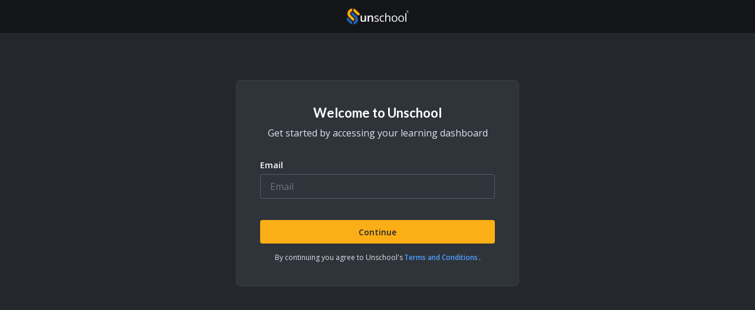

--- FILE ---
content_type: text/html; charset=utf-8
request_url: http://community.unschool.in/
body_size: 2928
content:
<!DOCTYPE html><html lang="en"><head><meta name="theme-color" content="#24272C"/><script async="" src="https://kit.fontawesome.com/28bcb76dad.js" crossorigin="anonymous"></script><meta charSet="utf-8"/><meta name="viewport" content="minimum-scale=1, initial-scale=1, width=device-width, shrink-to-fit=no"/><title>Unschool</title><meta name="robots" content="index,follow"/><meta name="googlebot" content="index,follow"/><meta name="next-head-count" content="5"/><link rel="preload" href="/_next/static/css/0e88c3678392c62974d0.css" as="style"/><link rel="stylesheet" href="/_next/static/css/0e88c3678392c62974d0.css" data-n-g=""/><link rel="preload" href="/_next/static/css/00b9ad4774c804458d37.css" as="style"/><link rel="stylesheet" href="/_next/static/css/00b9ad4774c804458d37.css" data-n-p=""/><link rel="preload" href="/_next/static/css/8eb7eaf7f9b4eab62982.css" as="style"/><link rel="stylesheet" href="/_next/static/css/8eb7eaf7f9b4eab62982.css" data-n-p=""/><noscript data-n-css=""></noscript><script defer="" nomodule="" src="/_next/static/chunks/polyfills-020a202c55bcaa653b58.js"></script><script src="/_next/static/chunks/webpack-2a4572c53f259ab3282b.js" defer=""></script><script src="/_next/static/chunks/framework-ee7f4db754ed3f3ec0b7.js" defer=""></script><script src="/_next/static/chunks/main-f42e655ed9dba9c52424.js" defer=""></script><script src="/_next/static/chunks/pages/_app-f41cf26ce7cd85544176.js" defer=""></script><script src="/_next/static/chunks/182-f8f4d774ef16165829e4.js" defer=""></script><script src="/_next/static/chunks/2-6182d570902354ef282e.js" defer=""></script><script src="/_next/static/chunks/9572-02afca2103dd4c1a768e.js" defer=""></script><script src="/_next/static/chunks/4561-4ed562b80dbb7bf85ade.js" defer=""></script><script src="/_next/static/chunks/70-a411dc8aaf6187669fa1.js" defer=""></script><script src="/_next/static/chunks/1661-0136d71950bbf3831986.js" defer=""></script><script src="/_next/static/chunks/5214-ec77c4ec77893fd79d97.js" defer=""></script><script src="/_next/static/chunks/7665-6e078a5c9da4f2a9aac0.js" defer=""></script><script src="/_next/static/chunks/pages/index-6d01875ea6673c37d200.js" defer=""></script><script src="/_next/static/Wr7pce8lX-KCHCHAprtkQ/_buildManifest.js" defer=""></script><script src="/_next/static/Wr7pce8lX-KCHCHAprtkQ/_ssgManifest.js" defer=""></script><style id="__jsx-2641822532">#nprogress{pointer-events:none;}#nprogress .bar{background:#2463b0;position:fixed;z-index:9999;top:0;left:0;width:100%;height:2px;}#nprogress .peg{display:block;position:absolute;right:0px;width:100px;height:100%;box-shadow:0 0 10px #2463b0,0 0 5px #2463b0;opacity:1;-webkit-transform:rotate(3deg) translate(0px,-4px);-ms-transform:rotate(3deg) translate(0px,-4px);-webkit-transform:rotate(3deg) translate(0px,-4px);-ms-transform:rotate(3deg) translate(0px,-4px);transform:rotate(3deg) translate(0px,-4px);}#nprogress .spinner{display:block;position:fixed;z-index:1031;top:15px;right:15px;}#nprogress .spinner-icon{width:18px;height:18px;box-sizing:border-box;border:solid 2px transparent;border-top-color:#2463b0;border-left-color:#2463b0;border-radius:50%;-webkit-animation:nprogresss-spinner 400ms linear infinite;-webkit-animation:nprogress-spinner 400ms linear infinite;animation:nprogress-spinner 400ms linear infinite;}.nprogress-custom-parent{overflow:hidden;position:relative;}.nprogress-custom-parent #nprogress .spinner,.nprogress-custom-parent #nprogress .bar{position:absolute;}@-webkit-keyframes nprogress-spinner{0%{-webkit-transform:rotate(0deg);}100%{-webkit-transform:rotate(360deg);}}@-webkit-keyframes nprogress-spinner{0%{-webkit-transform:rotate(0deg);-ms-transform:rotate(0deg);transform:rotate(0deg);}100%{-webkit-transform:rotate(360deg);-ms-transform:rotate(360deg);transform:rotate(360deg);}}@keyframes nprogress-spinner{0%{-webkit-transform:rotate(0deg);-ms-transform:rotate(0deg);transform:rotate(0deg);}100%{-webkit-transform:rotate(360deg);-ms-transform:rotate(360deg);transform:rotate(360deg);}}</style></head><body><div id="__next"><section class="ant-layout RootLayout_rootContainer__xmOvX"><div class="ant-row Navbar_authNavbar__E_s_A"><div style="display:inline-block;max-width:100%;overflow:hidden;position:relative;box-sizing:border-box;margin:0"><div style="box-sizing:border-box;display:block;max-width:100%"><img style="max-width:100%;display:block;margin:0;border:none;padding:0" alt="" aria-hidden="true" role="presentation" src="[data-uri]"/></div><noscript><img alt="Unschool Logo" srcSet="/_next/image?url=https%3A%2F%2Fd3bi7fww1lyg6p.cloudfront.net%2Fassets%2Fbrand%2Funschool-logo.png&amp;w=128&amp;q=75 1x, /_next/image?url=https%3A%2F%2Fd3bi7fww1lyg6p.cloudfront.net%2Fassets%2Fbrand%2Funschool-logo.png&amp;w=256&amp;q=75 2x" src="/_next/image?url=https%3A%2F%2Fd3bi7fww1lyg6p.cloudfront.net%2Fassets%2Fbrand%2Funschool-logo.png&amp;w=256&amp;q=75" decoding="async" style="position:absolute;top:0;left:0;bottom:0;right:0;box-sizing:border-box;padding:0;border:none;margin:auto;display:block;width:0;height:0;min-width:100%;max-width:100%;min-height:100%;max-height:100%;object-fit:cover" class="Navbar_brandLogo__ioMik"/></noscript><img alt="Unschool Logo" src="[data-uri]" decoding="async" class="Navbar_brandLogo__ioMik" style="position:absolute;top:0;left:0;bottom:0;right:0;box-sizing:border-box;padding:0;border:none;margin:auto;display:block;width:0;height:0;min-width:100%;max-width:100%;min-height:100%;max-height:100%;object-fit:cover"/></div></div><main class="ant-layout-content"><div class="ant-col auth_authPage__VZJNR"><div class="ant-row ant-row-center"><div class="ant-col auth_authCard__21Tdy"><div class="ant-col"><h1 class="ant-typography auth_authCardTitle__2lCuH">Welcome to Unschool</h1><div class="ant-typography auth_authCardSubText__3wh0C">Get started by accessing your learning dashboard</div><form id="basic" autoComplete="off" class="ant-form ant-form-vertical"><div class="ant-row ant-form-item"><div class="ant-col ant-form-item-control"><div class="ant-form-item-control-input"><div class="ant-form-item-control-input-content"><div class="ant-row CustomInput_customInputWrapper__1Abwm"><label class="CustomInput_inputLabel__36E8S">Email</label><input type="text" placeholder="Email" value="" id="basic_email" class="ant-input CustomInput_customInputBox__6z_qG"/></div></div></div></div></div><div class="ant-row ant-form-item auth_submitFormItem__3bNuZ"><div class="ant-col ant-form-item-control"><div class="ant-form-item-control-input"><div class="ant-form-item-control-input-content"><button formnovalidate="" type="submit" class="ant-btn CustomButton_btnDefault__3Ny1_ CustomButton_primaryBtn__2ol3c auth_submitBtn__1Atuo"><span class="ant-typography CustomButton_btnText__14yhO">Continue</span></button></div></div></div></div></form><div class="ant-typography auth_authCardFooterText__K7Hwb">By continuing you agree to Unschool&#x27;s<a href="https://www.unschool.in/policies/terms_of_service/" target="_blank" class="CustomLink_customLink__1xeU- CustomLink_linkTiny__1kOs5 CustomLink_linkWhite__jaeOR CustomLink_showTextDecoration__rh13F auth_termsLink__C1clC" rel="noreferrer noopener">Terms and Conditions</a>.</div></div></div></div></div></main></section></div><script id="__NEXT_DATA__" type="application/json">{"props":{"pageProps":{"nextProps":{"authState":"login","referer":null}},"__N_SSP":true},"page":"/","query":{},"buildId":"Wr7pce8lX-KCHCHAprtkQ","isFallback":false,"gssp":true,"scriptLoader":[]}</script><script defer src="https://static.cloudflareinsights.com/beacon.min.js/vcd15cbe7772f49c399c6a5babf22c1241717689176015" integrity="sha512-ZpsOmlRQV6y907TI0dKBHq9Md29nnaEIPlkf84rnaERnq6zvWvPUqr2ft8M1aS28oN72PdrCzSjY4U6VaAw1EQ==" data-cf-beacon='{"version":"2024.11.0","token":"a1fe21d535474a7f848a4963ea88ea12","r":1,"server_timing":{"name":{"cfCacheStatus":true,"cfEdge":true,"cfExtPri":true,"cfL4":true,"cfOrigin":true,"cfSpeedBrain":true},"location_startswith":null}}' crossorigin="anonymous"></script>
</body></html>

--- FILE ---
content_type: text/css; charset=UTF-8
request_url: http://community.unschool.in/_next/static/css/00b9ad4774c804458d37.css
body_size: 4519
content:
.CustomButton_lms-scrollbar__1I4gP::-webkit-scrollbar{width:7px}.CustomButton_lms-scrollbar__1I4gP::-webkit-scrollbar-track{-webkit-box-shadow:inset 0 0 6px #141519;box-shadow:inset 0 0 6px #141519}.CustomButton_lms-scrollbar__1I4gP::-webkit-scrollbar-thumb{background-color:rgba(0,0,0,.2);border-radius:4px;width:1px}.CustomButton_btnDefault__3Ny1_{height:40px;padding:9px 16px;border-color:transparent}.CustomButton_btnLarge__1Gl7Z{height:48px;padding:12px,32px;border-color:transparent}.CustomButton_btnSmall__31whU{height:32px;padding:5px 8px;border-color:transparent}.CustomButton_iconBtnDefault__1cWoy{width:40px;height:40px;padding:9px 12px}.CustomButton_iconBtnDefault__1cWoy .CustomButton_btnIcon__232i0{font-size:14px}.CustomButton_fitContent__rDWf8{width:-moz-fit-content;width:fit-content}.CustomButton_iconBtnSmall__dHkPY{width:32px;height:32px;padding:5px 8px}.CustomButton_iconBtnSmall__dHkPY .CustomButton_btnIcon__232i0{font-size:14px}.CustomButton_iconBtnLarge__33PY0{width:48px;height:48px;padding:12px 16px}.CustomButton_iconBtnLarge__33PY0 .CustomButton_btnIcon__232i0{font-size:14px 16px}.CustomButton_btnText__14yhO{font-size:14px;font-family:Open Sans,sans-serif;font-weight:600;line-height:22px}.CustomButton_btnText__14yhO .CustomButton_btnIcon__232i0{font-size:14px;margin-right:8px}.CustomButton_btnText__14yhO .CustomButton_spaceLeft__-iNpU{margin:0 0 0 8px}.CustomButton_ctaBtn__3E-v5{border-radius:4px}.CustomButton_ctaBtn__3E-v5,.CustomButton_ctaBtn__3E-v5:focus{background:-webkit-linear-gradient(354.26deg,#ff5856 -5.11%,#00147c 118.47%);background:-moz-linear-gradient(354.26deg,#ff5856 -5.11%,#00147c 118.47%);background:linear-gradient(95.74deg,#ff5856 -5.11%,#00147c 118.47%)}.CustomButton_ctaBtn__3E-v5:focus{border:1px solid transparent}.CustomButton_ctaBtn__3E-v5:focus-visible{color:#fff;background:-webkit-linear-gradient(354.26deg,#ff5856 71.49%,#00147c 118.47%);background:-moz-linear-gradient(354.26deg,#ff5856 71.49%,#00147c 118.47%);background:linear-gradient(95.74deg,#ff5856 71.49%,#00147c 118.47%);border:2px solid #519fff}.CustomButton_ctaBtn__3E-v5:hover{color:#fff;background:-webkit-linear-gradient(354.26deg,#ff5856 71.49%,#00147c 118.47%);background:-moz-linear-gradient(354.26deg,#ff5856 71.49%,#00147c 118.47%);background:linear-gradient(95.74deg,#ff5856 71.49%,#00147c 118.47%);border-color:transparent}.CustomButton_ctaBtn__3E-v5 .CustomButton_btnText__14yhO{color:#fff}.CustomButton_ctaBtn__3E-v5[disabled]{background:#dde4eb;border:none}.CustomButton_ctaBtn__3E-v5[disabled]:focus,.CustomButton_ctaBtn__3E-v5[disabled]:hover{background:#dde4eb}.CustomButton_ctaBtn__3E-v5[disabled] .CustomButton_btnText__14yhO{color:#6b7586}.CustomButton_primaryBtn__2ol3c{background:#fcae16;border-color:transparent;border-radius:4px}.CustomButton_primaryBtn__2ol3c:focus{background:#fcae16;border:1px solid transparent}.CustomButton_primaryBtn__2ol3c:focus-visible{background:#e69c0c;border:2px solid #519fff}.CustomButton_primaryBtn__2ol3c:hover{background:#e69c0c;border:1px solid transparent}.CustomButton_primaryBtn__2ol3c .CustomButton_btnText__14yhO{color:#24272c}.CustomButton_primaryBtn__2ol3c[disabled]{background:#dde4eb;border:none}.CustomButton_primaryBtn__2ol3c[disabled]:focus,.CustomButton_primaryBtn__2ol3c[disabled]:hover{background:#dde4eb}.CustomButton_primaryBtn__2ol3c[disabled] .CustomButton_btnText__14yhO{color:#6b7586}.CustomButton_secondaryBtn__3ZG3o{background:#2463b0;border-color:transparent;border-radius:4px}.CustomButton_secondaryBtn__3ZG3o:focus{background:#2463b0;border:1px solid transparent}.CustomButton_secondaryBtn__3ZG3o:focus-visible{background:#1d569f;border:2px solid #519fff}.CustomButton_secondaryBtn__3ZG3o:hover{background:#1d569f;border:1px solid transparent}.CustomButton_secondaryBtn__3ZG3o .CustomButton_btnText__14yhO{color:#fff}.CustomButton_secondaryBtn__3ZG3o[disabled]{background:#dde4eb;border:none}.CustomButton_secondaryBtn__3ZG3o[disabled]:focus,.CustomButton_secondaryBtn__3ZG3o[disabled]:hover{background:#dde4eb}.CustomButton_secondaryBtn__3ZG3o[disabled] .CustomButton_btnText__14yhO{color:#6b7586}.CustomButton_outlineDarkBtn__2rmfj{background:transparent;border:1px solid #fff;border-radius:4px}.CustomButton_outlineDarkBtn__2rmfj:focus{background:transparent;border-color:#fff}.CustomButton_outlineDarkBtn__2rmfj:focus-visible{background:hsla(0,0%,100%,.08);border:2px solid #519fff}.CustomButton_outlineDarkBtn__2rmfj:hover{background:hsla(0,0%,100%,.08);border-color:#fff}.CustomButton_outlineDarkBtn__2rmfj .CustomButton_btnIcon__232i0,.CustomButton_outlineDarkBtn__2rmfj .CustomButton_btnText__14yhO{color:#fff}.CustomButton_outlineDarkBtn__2rmfj[disabled],.CustomButton_outlineDarkBtn__2rmfj[disabled]:focus,.CustomButton_outlineDarkBtn__2rmfj[disabled]:hover{background:transparent;border:1px solid #6b7586}.CustomButton_outlineDarkBtn__2rmfj[disabled] .CustomButton_btnIcon__232i0,.CustomButton_outlineDarkBtn__2rmfj[disabled] .CustomButton_btnText__14yhO{color:#6b7586}.CustomButton_outlineLiteBtn__2h8qj{background:transparent;border:1px solid #24272c;border-radius:4px}.CustomButton_outlineLiteBtn__2h8qj:focus{background:transparent;border:1px solid #24272c}.CustomButton_outlineLiteBtn__2h8qj:focus-visible{background:rgba(36,39,44,.08);border:2px solid #519fff}.CustomButton_outlineLiteBtn__2h8qj:hover{background:rgba(36,39,44,.08);border-color:#24272c}.CustomButton_outlineLiteBtn__2h8qj .CustomButton_btnText__14yhO{color:#24272c}.CustomButton_outlineLiteBtn__2h8qj[disabled],.CustomButton_outlineLiteBtn__2h8qj[disabled]:focus,.CustomButton_outlineLiteBtn__2h8qj[disabled]:hover{background:transparent;border:1px solid #6b7586}.CustomButton_outlineLiteBtn__2h8qj[disabled] .CustomButton_btnText__14yhO{color:#6b7586}.CustomButton_ghostBtn__YF8U4{background:transparent;border:none;border-radius:4px}.CustomButton_ghostBtn__YF8U4:focus{background:transparent;border:none}.CustomButton_ghostBtn__YF8U4:focus-visible{background:hsla(0,0%,100%,.08);border:2px solid #519fff}.CustomButton_ghostBtn__YF8U4:hover{background:hsla(0,0%,100%,.08);border-color:#24272c}.CustomButton_ghostBtn__YF8U4 .CustomButton_btnIcon__232i0,.CustomButton_ghostBtn__YF8U4 .CustomButton_btnText__14yhO{color:#fff}.CustomButton_ghostBtn__YF8U4[disabled],.CustomButton_ghostBtn__YF8U4[disabled]:focus,.CustomButton_ghostBtn__YF8U4[disabled]:hover{background:transparent;border:none}.CustomButton_ghostBtn__YF8U4[disabled] .CustomButton_btnIcon__232i0,.CustomButton_ghostBtn__YF8U4[disabled] .CustomButton_btnText__14yhO{color:#6b7586}.Navbar_lms-scrollbar__1TBky::-webkit-scrollbar{width:7px}.Navbar_lms-scrollbar__1TBky::-webkit-scrollbar-track{-webkit-box-shadow:inset 0 0 6px #141519;box-shadow:inset 0 0 6px #141519}.Navbar_lms-scrollbar__1TBky::-webkit-scrollbar-thumb{background-color:rgba(0,0,0,.2);border-radius:4px;width:1px}.Navbar_defaultNav__2UIB8{position:fixed;top:0;width:100%;height:56px;padding:0 48px;background-color:#141519;z-index:999}@media screen and (max-width:895px){.Navbar_defaultNav__2UIB8{padding:0 24px}}@media screen and (max-width:599px){.Navbar_defaultNav__2UIB8{padding:0 16px}}.Navbar_defaultNav__2UIB8 .Navbar_desktopNav__1icL1{display:-moz-box;display:flex;-moz-box-pack:justify;justify-content:space-between;-moz-box-align:center;align-items:center;height:100%;max-width:1400px;margin:0 auto}.Navbar_defaultNav__2UIB8 .Navbar_desktopNav__1icL1 .Navbar_exploreArrowIcon__3_WJu{font-size:10px;margin:10px 0 0 5px}.Navbar_defaultNav__2UIB8 .Navbar_desktopNav__1icL1 .Navbar_navLhs__1-0FD{display:-moz-box;display:flex;-moz-box-align:center;align-items:center}.Navbar_defaultNav__2UIB8 .Navbar_desktopNav__1icL1 .Navbar_navLhs__1-0FD .Navbar_brandLogo__ioMik{margin-top:8px}.Navbar_defaultNav__2UIB8 .Navbar_desktopNav__1icL1 .Navbar_navLhs__1-0FD .Navbar_openDropdown__3oz-m{color:#fff!important}.Navbar_defaultNav__2UIB8 .Navbar_desktopNav__1icL1 .Navbar_navLhs__1-0FD .Navbar_exploreDropdownBtn__3NPQE{margin:4px 0 0 32px;font-family:Open Sans,sans-serif;font-weight:600;font-size:14px;line-height:22px;color:#dde4eb;-webkit-transition:all .2s linear;-moz-transition:all .2s linear;transition:all .2s linear;cursor:pointer}.Navbar_defaultNav__2UIB8 .Navbar_desktopNav__1icL1 .Navbar_navLhs__1-0FD .Navbar_exploreDropdownBtn__3NPQE .Navbar_dropdownIcon__17DDi{font-size:10px;margin-left:4px}.Navbar_defaultNav__2UIB8 .Navbar_desktopNav__1icL1 .Navbar_navLhs__1-0FD .Navbar_exploreDropdownBtn__3NPQE:hover{color:#fff}.Navbar_defaultNav__2UIB8 .Navbar_desktopNav__1icL1 .Navbar_navLhs__1-0FD .Navbar_dropdownMenu__2xoiG{display:-moz-box;display:flex;background:transparent;padding:0;font-family:Open Sans,sans-serif;font-weight:400;font-size:14px;line-height:22px;color:#dde4eb;border:none}.Navbar_defaultNav__2UIB8 .Navbar_desktopNav__1icL1 .Navbar_navLhs__1-0FD .Navbar_dropdownMenu__2xoiG .Navbar_menuLeft__3xTa6{background-color:#24272c;border:none;font-family:Open Sans,sans-serif;padding-top:15px;width:300px}.Navbar_defaultNav__2UIB8 .Navbar_desktopNav__1icL1 .Navbar_navLhs__1-0FD .Navbar_dropdownMenu__2xoiG .Navbar_menuLeft__3xTa6 .Navbar_menuItem__SsiNf{margin:0 0 10px;-moz-box-align:center;align-items:center;background:transparent}.Navbar_defaultNav__2UIB8 .Navbar_desktopNav__1icL1 .Navbar_navLhs__1-0FD .Navbar_dropdownMenu__2xoiG .Navbar_menuLeft__3xTa6 .Navbar_menuItem__SsiNf .Navbar_courseLink__1PfnB{display:-moz-box;display:flex;-moz-box-pack:justify;justify-content:space-between;width:100%;-moz-box-align:center;align-items:center}.Navbar_defaultNav__2UIB8 .Navbar_desktopNav__1icL1 .Navbar_navLhs__1-0FD .Navbar_dropdownMenu__2xoiG .Navbar_menuLeft__3xTa6 .Navbar_menuItem__SsiNf .Navbar_courseLink__1PfnB .Navbar_categoryName__2PTKi{font-size:14px;line-height:22px;color:#dde4eb;margin-bottom:0}.Navbar_defaultNav__2UIB8 .Navbar_desktopNav__1icL1 .Navbar_navLhs__1-0FD .Navbar_dropdownMenu__2xoiG .Navbar_menuLeft__3xTa6 .Navbar_menuItem__SsiNf .Navbar_courseLink__1PfnB .Navbar_rightChevron__3pBkT{display:-moz-box;display:flex;-moz-box-pack:end;justify-content:flex-end;color:#dde4eb}.Navbar_defaultNav__2UIB8 .Navbar_desktopNav__1icL1 .Navbar_navLhs__1-0FD .Navbar_dropdownMenu__2xoiG .Navbar_menuLeft__3xTa6 .Navbar_menuItem__SsiNf .Navbar_activeCategory__3QAvj .Navbar_categoryName__2PTKi,.Navbar_defaultNav__2UIB8 .Navbar_desktopNav__1icL1 .Navbar_navLhs__1-0FD .Navbar_dropdownMenu__2xoiG .Navbar_menuLeft__3xTa6 .Navbar_menuItem__SsiNf .Navbar_activeCategory__3QAvj .Navbar_rightChevron__3pBkT{color:#fbc93b}.Navbar_defaultNav__2UIB8 .Navbar_desktopNav__1icL1 .Navbar_navLhs__1-0FD .Navbar_dropdownMenu__2xoiG .Navbar_menuRight__1D1Nc{background-color:#24272c;width:238px;border:none;border-left:.5px solid rgba(148,151,155,.15);display:block;padding:25px 0;font-family:Open Sans,sans-serif}.Navbar_defaultNav__2UIB8 .Navbar_desktopNav__1icL1 .Navbar_navLhs__1-0FD .Navbar_dropdownMenu__2xoiG .Navbar_menuRight__1D1Nc .Navbar_listHeader__3ekyo{font-size:12px;line-height:16px;color:hsla(0,0%,100%,.5);margin:0 0 20px 16px}.Navbar_defaultNav__2UIB8 .Navbar_desktopNav__1icL1 .Navbar_navLhs__1-0FD .Navbar_dropdownMenu__2xoiG .Navbar_menuRight__1D1Nc .Navbar_menuItem__SsiNf{margin:0 0 14px;display:-moz-box;display:flex;-moz-box-align:center;align-items:center}.Navbar_defaultNav__2UIB8 .Navbar_desktopNav__1icL1 .Navbar_navLhs__1-0FD .Navbar_dropdownMenu__2xoiG .Navbar_menuRight__1D1Nc .Navbar_menuItem__SsiNf .Navbar_courseLink__1PfnB{font-size:14px;line-height:22px;color:#dde4eb}.Navbar_defaultNav__2UIB8 .Navbar_desktopNav__1icL1 .Navbar_navLhs__1-0FD .Navbar_dropdownMenu__2xoiG .Navbar_menuRight__1D1Nc .Navbar_viewAllLink__1t1_m{font-size:14px;line-height:22px;color:#bb9836;margin-left:16px}.Navbar_defaultNav__2UIB8 .Navbar_desktopNav__1icL1 .Navbar_navLhs__1-0FD .Navbar_dropdownMenu__2xoiG .Navbar_menuRight__1D1Nc .Navbar_viewAllLink__1t1_m.Navbar_hover__qhGL6{cursor:pointer}.Navbar_defaultNav__2UIB8 .Navbar_desktopNav__1icL1 .Navbar_navRhs__34Mov{display:-moz-box;display:flex;-moz-box-align:center;align-items:center}.Navbar_defaultNav__2UIB8 .Navbar_desktopNav__1icL1 .Navbar_navRhs__34Mov .Navbar_activeNavLink__2OOXw{color:#fff!important}.Navbar_defaultNav__2UIB8 .Navbar_desktopNav__1icL1 .Navbar_navRhs__34Mov .Navbar_navLink__W5HuX{font-size:14px;line-height:22px;color:#dde4eb;margin-right:32px;-webkit-transition:all .2s linear;-moz-transition:all .2s linear;transition:all .2s linear}.Navbar_defaultNav__2UIB8 .Navbar_desktopNav__1icL1 .Navbar_navRhs__34Mov .Navbar_navLink__W5HuX:hover{color:#fff}.Navbar_defaultNav__2UIB8 .Navbar_desktopNav__1icL1 .Navbar_navRhs__34Mov .Navbar_notificationItem__-JN_B{margin-right:32px}.Navbar_defaultNav__2UIB8 .Navbar_desktopNav__1icL1 .Navbar_navRhs__34Mov .Navbar_notificationItem__-JN_B .Navbar_notificationBtn__cbfbV{width:32px;height:32px;padding:0;background-color:transparent;border:none;border-radius:4px;-webkit-transition:all .3s cubic-bezier(.78,.14,.15,.86);-moz-transition:all .3s cubic-bezier(.78,.14,.15,.86);transition:all .3s cubic-bezier(.78,.14,.15,.86)}.Navbar_defaultNav__2UIB8 .Navbar_desktopNav__1icL1 .Navbar_navRhs__34Mov .Navbar_notificationItem__-JN_B .Navbar_notificationBtn__cbfbV:focus,.Navbar_defaultNav__2UIB8 .Navbar_desktopNav__1icL1 .Navbar_navRhs__34Mov .Navbar_notificationItem__-JN_B .Navbar_notificationBtn__cbfbV:hover{background-color:#24272c}.Navbar_defaultNav__2UIB8 .Navbar_desktopNav__1icL1 .Navbar_navRhs__34Mov .Navbar_notificationItem__-JN_B .Navbar_notificationBtn__cbfbV .ant-badge{color:#fff}.Navbar_defaultNav__2UIB8 .Navbar_desktopNav__1icL1 .Navbar_navRhs__34Mov .Navbar_notificationItem__-JN_B .Navbar_notificationBtn__cbfbV .ant-badge .ant-badge-count{background:#f83636;-webkit-box-shadow:0 0 0 1px #2f343a;box-shadow:0 0 0 1px #2f343a}.Navbar_defaultNav__2UIB8 .Navbar_mobileNav__2GeRy{display:-moz-box;display:flex;-moz-box-pack:justify;justify-content:space-between;-moz-box-align:center;align-items:center;height:100%}.Navbar_defaultNav__2UIB8 .Navbar_mobileNav__2GeRy .Navbar_menuBtn__3_eym{padding:0;background-color:transparent;border:none}.Navbar_defaultNav__2UIB8 .Navbar_profileItem__1V8EO .Navbar_profileButton__2hxgG{width:32px;height:32px;padding:0;background-color:transparent;border:none;border-radius:4px;-webkit-transition:all .3s cubic-bezier(.78,.14,.15,.86);-moz-transition:all .3s cubic-bezier(.78,.14,.15,.86);transition:all .3s cubic-bezier(.78,.14,.15,.86)}.Navbar_defaultNav__2UIB8 .Navbar_profileItem__1V8EO .Navbar_profileButton__2hxgG:focus,.Navbar_defaultNav__2UIB8 .Navbar_profileItem__1V8EO .Navbar_profileButton__2hxgG:hover{background-color:#24272c}.Navbar_exploreDropdown__3N6WX{width:298px;display:-moz-box;display:flex}.Navbar_exploreDropdown__3N6WX .ant-dropdown-menu{padding:8px 0;background-color:#2f343a;border:1px solid #393e44;-webkit-box-shadow:0 4px 25px rgba(0,0,0,.25);box-shadow:0 4px 25px rgba(0,0,0,.25);border-radius:8px}.Navbar_exploreDropdown__3N6WX .ant-dropdown-menu .ant-dropdown-menu-item{padding:8px 24px;font-family:Open Sans,sans-serif;font-size:16px;line-height:24px;color:#fff;white-space:normal;margin-bottom:8px}.Navbar_exploreDropdown__3N6WX .ant-dropdown-menu .ant-dropdown-menu-item:last-child{margin-bottom:0}.Navbar_exploreDropdown__3N6WX .ant-dropdown-menu .ant-dropdown-menu-item:hover{background-color:#393e44}.Navbar_notificationDropdown__3k2yX{width:480px;height:520px}.Navbar_notificationDropdown__3k2yX .ant-menu{max-height:475px;padding:0;background:#2f343a;border:1px solid #393e44;-webkit-box-shadow:0 4px 25px rgba(0,0,0,.25);box-shadow:0 4px 25px rgba(0,0,0,.25);border-radius:8px;overflow-y:auto}.Navbar_notificationDropdown__3k2yX .ant-menu::-webkit-scrollbar{width:7px}.Navbar_notificationDropdown__3k2yX .ant-menu::-webkit-scrollbar-track{-webkit-box-shadow:inset 0 0 6px #141519;box-shadow:inset 0 0 6px #141519;border-radius:10px}.Navbar_notificationDropdown__3k2yX .ant-menu::-webkit-scrollbar-thumb{background-color:rgba(0,0,0,.2);border-radius:10px;width:1px}.Navbar_notificationDropdown__3k2yX .ant-menu .ant-menu-item{height:auto;line-height:normal;margin:0;padding:0;white-space:normal}.Navbar_notificationDropdown__3k2yX .ant-menu .ant-menu-item-selected,.Navbar_notificationDropdown__3k2yX .ant-menu .ant-menu-item:hover{background-color:#393e44}.Navbar_notificationDropdown__3k2yX .Navbar_notificationDropdownHeader__IN-K1{position:sticky;top:0;display:-moz-box;display:flex;-moz-box-pack:justify;justify-content:space-between;-moz-box-align:center;align-items:center;padding:24px 16px;background-color:#2f343a;-webkit-box-shadow:inset 0 -1px 0 rgba(148,151,155,.15);box-shadow:inset 0 -1px 0 rgba(148,151,155,.15);z-index:998}.Navbar_notificationDropdown__3k2yX .Navbar_notificationDropdownHeader__IN-K1 .Navbar_title__3TA9k{font-family:Lato,sans-serif;font-weight:900;font-size:22px;line-height:29px;color:#fff;margin:0}.Navbar_notificationDropdown__3k2yX .Navbar_notificationDropdownHeader__IN-K1 .Navbar_notificationMenuBtn__3oLYc{width:32px;height:32px;padding:0;color:#fff;background-color:transparent;border:none;border-radius:4px;-webkit-transition:all .3s cubic-bezier(.78,.14,.15,.86);-moz-transition:all .3s cubic-bezier(.78,.14,.15,.86);transition:all .3s cubic-bezier(.78,.14,.15,.86)}.Navbar_notificationDropdown__3k2yX .Navbar_notificationDropdownHeader__IN-K1 .Navbar_notificationMenuBtn__3oLYc:focus,.Navbar_notificationDropdown__3k2yX .Navbar_notificationDropdownHeader__IN-K1 .Navbar_notificationMenuBtn__3oLYc:hover{background-color:#24272c}.Navbar_notificationDropdown__3k2yX .Navbar_notificationDropdownHeader__IN-K1 .ant-popover-disabled-compatible-wrapper{pointer-events:none}.Navbar_notificationDropdown__3k2yX .Navbar_notificationDropdownHeader__IN-K1 .ant-popover-disabled-compatible-wrapper:focus,.Navbar_notificationDropdown__3k2yX .Navbar_notificationDropdownHeader__IN-K1 .ant-popover-disabled-compatible-wrapper:hover{background-color:transparent}.Navbar_notificationDropdown__3k2yX .Navbar_notificationDropdownHeader__IN-K1 .ant-popover-disabled-compatible-wrapper .ant-btn[disabled]{color:#6b7586;background:transparent;border:none}.Navbar_notificationDropdown__3k2yX .Navbar_emptyMessageWrapper__3UtsL{padding:80px 0}.Navbar_notificationDropdown__3k2yX .Navbar_emptyMessageWrapper__3UtsL .Navbar_emptyNotification__1un2g .ant-empty-image{height:60px}.Navbar_notificationDropdown__3k2yX .Navbar_notificationDropdownItem__Xpxzq{position:relative;display:grid;grid-template-columns:32px 1fr 10px;grid-column-gap:8px;padding:16px;cursor:pointer}.Navbar_notificationDropdown__3k2yX .Navbar_notificationDropdownItem__Xpxzq .Navbar_notificationProfileAvatar__3QVI6{font-weight:600;background-color:#24272c}.Navbar_notificationDropdown__3k2yX .Navbar_notificationDropdownItem__Xpxzq .Navbar_notificationProfileAvatar__3QVI6 .ant-avatar-string{font-size:14px}.Navbar_notificationDropdown__3k2yX .Navbar_notificationDropdownItem__Xpxzq .Navbar_itemInfo__5c9Ht{font-family:Open Sans,sans-serif;font-size:14px}.Navbar_notificationDropdown__3k2yX .Navbar_notificationDropdownItem__Xpxzq .Navbar_itemInfo__5c9Ht .Navbar_messageText__gtbSh{line-height:22px;color:#fff;margin-bottom:4px}.Navbar_notificationDropdown__3k2yX .Navbar_notificationDropdownItem__Xpxzq .Navbar_itemInfo__5c9Ht .Navbar_timeText__3wuDU{line-height:22px;color:#6b7586}.Navbar_notificationDropdown__3k2yX .Navbar_notificationDropdownItem__Xpxzq .Navbar_unreadIndicator__3_9lm{position:absolute;top:16px;right:16px}.Navbar_notificationDropdown__3k2yX .Navbar_notificationDropdownItem__Xpxzq .Navbar_unreadIndicator__3_9lm .ant-badge .ant-badge-status-dot{width:10px;height:10px}.Navbar_notificationDropdown__3k2yX .Navbar_notificationDropdownItem__Xpxzq .Navbar_unreadIndicator__3_9lm .ant-badge .ant-badge-status-processing{background-color:#2f80ed}.Navbar_notificationMenu__1TqJi{padding:0;z-index:1050}.Navbar_notificationMenu__1TqJi .ant-popover-content{width:207px}.Navbar_notificationMenu__1TqJi .ant-popover-content .ant-popover-arrow{display:none}.Navbar_notificationMenu__1TqJi .ant-popover-content .ant-popover-inner{background:#2f343a;-webkit-box-shadow:0 4px 25px rgba(0,0,0,.25);box-shadow:0 4px 25px rgba(0,0,0,.25);border-radius:6px}.Navbar_notificationMenu__1TqJi .ant-popover-content .ant-popover-inner .ant-popover-inner-content{padding:0}.Navbar_notificationMenu__1TqJi .Navbar_notificationMenuOption__2dJnn{display:block;padding:16px 24px;font-family:Open Sans,sans-serif;font-size:16px;line-height:24px;color:#fff;-webkit-transition:all .3s;-moz-transition:all .3s;transition:all .3s}.Navbar_notificationMenu__1TqJi .Navbar_notificationMenuOption__2dJnn:hover{background-color:#393e44}.Navbar_profilePopup__2v5s9{top:42px!important}.Navbar_profilePopup__2v5s9 .ant-popover-content{width:320px}.Navbar_profilePopup__2v5s9 .ant-popover-content .ant-popover-arrow{display:none}.Navbar_profilePopup__2v5s9 .ant-popover-content .ant-popover-inner{background:#2f343a;-webkit-box-shadow:0 4px 25px rgba(0,0,0,.25);box-shadow:0 4px 25px rgba(0,0,0,.25);border-radius:6px}.Navbar_profilePopup__2v5s9 .ant-popover-content .ant-popover-inner .ant-popover-inner-content{padding:0}.Navbar_headerContent__1Fp6U{padding:24px;-webkit-box-shadow:inset 0 -1px 0 rgba(148,151,155,.15);box-shadow:inset 0 -1px 0 rgba(148,151,155,.15)}.Navbar_bodyContent__d6B2R{padding:16px 0}.Navbar_bodyContent__d6B2R a{display:block;margin-bottom:8px;padding:8px 24px;font-family:Open Sans,sans-serif;font-size:16px;line-height:24px;color:#fff;-webkit-transition:all .3s cubic-bezier(.78,.14,.15,.86);-moz-transition:all .3s cubic-bezier(.78,.14,.15,.86);transition:all .3s cubic-bezier(.78,.14,.15,.86)}.Navbar_bodyContent__d6B2R a:last-child{margin-bottom:0}.Navbar_bodyContent__d6B2R a:hover{background:#393e44}.Navbar_bodyContent__d6B2R .Navbar_notificationLink__26IhC{display:none}@media screen and (max-width:895px){.Navbar_bodyContent__d6B2R .Navbar_notificationLink__26IhC{display:block}}.Navbar_bodyContent__d6B2R .Navbar_notificationLink__26IhC .ant-badge{color:#fff;margin-right:21px}.Navbar_bodyContent__d6B2R .Navbar_notificationLink__26IhC .ant-badge .ant-badge-count{background:#f83636;-webkit-box-shadow:0 0 0 1px #2f343a;box-shadow:0 0 0 1px #2f343a}.Navbar_courseNavbar__2cDbd{position:fixed;top:0;display:-moz-box;display:flex;-moz-box-pack:justify;justify-content:space-between;-moz-box-align:center;align-items:center;width:100%;height:84px;padding:16px 24px;background-color:#141519;z-index:999}@media screen and (max-width:1439px){.Navbar_courseNavbar__2cDbd{-moz-box-orient:vertical;-moz-box-direction:normal;flex-direction:column;-moz-box-align:start;align-items:flex-start;-moz-box-pack:start;justify-content:flex-start;height:140px}}@media screen and (max-width:895px){.Navbar_courseNavbar__2cDbd{padding:16px 24px}}@media screen and (max-width:599px){.Navbar_courseNavbar__2cDbd{padding:16px;height:200px}}.Navbar_courseNavbar__2cDbd .Navbar_lhs__meO-s{display:-moz-inline-box;display:inline-flex;-moz-box-align:center;align-items:center}@media screen and (max-width:1439px){.Navbar_courseNavbar__2cDbd .Navbar_lhs__meO-s{margin-bottom:28px}}@media screen and (max-width:599px){.Navbar_courseNavbar__2cDbd .Navbar_lhs__meO-s{margin-bottom:24px}}.Navbar_courseNavbar__2cDbd .Navbar_lhs__meO-s .Navbar_verticalDivider__2XK6r{display:inline-block;height:16px;margin:0 16px;border:1px solid #393e44}.Navbar_courseNavbar__2cDbd .Navbar_lhs__meO-s .Navbar_courseTitle__32KVe{font-family:Lato,sans-serif;font-weight:900;font-size:22px;line-height:29px;color:#fff;margin:0}.Navbar_courseNavbar__2cDbd .Navbar_lhs__meO-s .Navbar_titleImg__2B1hc{height:22px;margin-left:8px}@media screen and (max-width:895px){.Navbar_courseNavbar__2cDbd .Navbar_rhs__1nyIT{width:100%}}.Navbar_authNavbar__E_s_A{height:56px;background-color:#141519}.Navbar_authNavbar__E_s_A,.Navbar_neutralNavbar__2Nm-E{position:fixed;top:0;display:-moz-box;display:flex;-moz-box-align:center;align-items:center;-moz-box-pack:center;justify-content:center;width:100%;padding:0 48px;z-index:999}.Navbar_neutralNavbar__2Nm-E{height:64px;background:#24272c;-webkit-box-shadow:inset 0 -1px 0 rgba(148,151,155,.15);box-shadow:inset 0 -1px 0 rgba(148,151,155,.15)}@media screen and (max-width:599px){.Navbar_jobCourseNavbar__eDG5r,.Navbar_skillCourseNavbar__2Tob7{height:120px}}.RSPBprogressBar{height:10px;line-height:1;border-radius:10px;position:relative;background-color:hsla(0,0%,82.7%,.6);display:-moz-box;display:flex;-moz-box-pack:justify;justify-content:space-between}.RSPBprogressBar,.RSPBprogressBar .RSPBstep{-moz-box-align:center;align-items:center;z-index:0}.RSPBprogressBar .RSPBstep{display:-moz-inline-box;display:inline-flex;-moz-box-pack:center;justify-content:center;position:absolute;-webkit-transform:translateX(-50%);-moz-transform:translateX(-50%);transform:translateX(-50%);-webkit-transition-property:all;-moz-transition-property:all;transition-property:all;-webkit-transition-timing-function:ease;-moz-transition-timing-function:ease;transition-timing-function:ease}.RSPBprogressBar .RSPBprogressBarText{color:#fff;font-size:10px;position:absolute;top:50%;left:50%;-webkit-transform:translate(-50%,-50%);-moz-transform:translate(-50%,-50%);transform:translate(-50%,-50%)}.RSPBprogressBar .RSPBprogression{position:absolute;-webkit-transition:width .3s ease;-moz-transition:width .3s ease;transition:width .3s ease;left:0;top:0;bottom:0;border-radius:10px;background:rgba(0,116,217,.8);z-index:-1}.StepProgressBar_lms-scrollbar__2IZF0::-webkit-scrollbar{width:7px}.StepProgressBar_lms-scrollbar__2IZF0::-webkit-scrollbar-track{-webkit-box-shadow:inset 0 0 6px #141519;box-shadow:inset 0 0 6px #141519}.StepProgressBar_lms-scrollbar__2IZF0::-webkit-scrollbar-thumb{background-color:rgba(0,0,0,.2);border-radius:4px;width:1px}.StepProgressBar_stepProgressBarWrapper__1ayr7{display:-moz-box;display:flex;-moz-box-align:start;align-items:flex-start}@media screen and (max-width:599px){.StepProgressBar_stepProgressBarWrapper__1ayr7{-moz-box-orient:vertical;-moz-box-direction:normal;flex-direction:column}}.StepProgressBar_stepProgressBarWrapper__1ayr7 .StepProgressBar_stepProgressBarArea__1TWAK{display:-moz-box;display:flex;width:423px}@media screen and (max-width:895px){.StepProgressBar_stepProgressBarWrapper__1ayr7 .StepProgressBar_stepProgressBarArea__1TWAK{width:-webkit-calc(100% - 229px);width:-moz-calc(100% - 229px);width:calc(100% - 229px)}}@media screen and (max-width:599px){.StepProgressBar_stepProgressBarWrapper__1ayr7 .StepProgressBar_stepProgressBarArea__1TWAK{width:100%}}.StepProgressBar_stepProgressBarWrapper__1ayr7 .StepProgressBar_stepProgressBarArea__1TWAK .StepProgressBar_chapters__3N2Dx{width:101px;font-family:Open Sans,sans-serif;font-size:14px;font-weight:600;line-height:22px;text-align:right;color:#dde4eb}@media screen and (max-width:599px){.StepProgressBar_stepProgressBarWrapper__1ayr7 .StepProgressBar_stepProgressBarArea__1TWAK .StepProgressBar_chapters__3N2Dx{width:86px;font-size:12px}}.StepProgressBar_stepProgressBarWrapper__1ayr7 .StepProgressBar_stepProgressBarArea__1TWAK .StepProgressBar_stepProgressBar__3ZUgO{width:314px;margin:10px 0 0 8px}@media screen and (max-width:895px){.StepProgressBar_stepProgressBarWrapper__1ayr7 .StepProgressBar_stepProgressBarArea__1TWAK .StepProgressBar_stepProgressBar__3ZUgO{width:-webkit-calc(100% - 109px);width:-moz-calc(100% - 109px);width:calc(100% - 109px)}}@media screen and (max-width:599px){.StepProgressBar_stepProgressBarWrapper__1ayr7 .StepProgressBar_stepProgressBarArea__1TWAK .StepProgressBar_stepProgressBar__3ZUgO{width:-webkit-calc(100% - 110px);width:-moz-calc(100% - 110px);width:calc(100% - 110px);margin:10px 0 16px 8px}}.StepProgressBar_stepProgressBarWrapper__1ayr7 .StepProgressBar_stepProgressBarArea__1TWAK .StepProgressBar_stepProgressBar__3ZUgO .RSPBprogressBar{width:100%;height:4px;background-color:#24272c}.StepProgressBar_stepProgressBarWrapper__1ayr7 .StepProgressBar_stepProgressBarArea__1TWAK .StepProgressBar_stepProgressBar__3ZUgO .RSPBprogressBar .RSPBstep{display:block}.StepProgressBar_stepProgressBarWrapper__1ayr7 .StepProgressBar_stepProgressBarArea__1TWAK .StepProgressBar_stepProgressBar__3ZUgO .StepProgressBar_stepIndicator__eW-Z2{display:-moz-inline-box;display:inline-flex;-moz-box-align:center;align-items:center;-moz-box-pack:center;justify-content:center;width:20px;height:20px;font-size:8px;font-weight:900;border-radius:100px}.StepProgressBar_stepProgressBarWrapper__1ayr7 .StepProgressBar_stepProgressBarArea__1TWAK .StepProgressBar_stepProgressBar__3ZUgO .StepProgressBar_stepIndicator__eW-Z2.StepProgressBar_active__3Yo6w{background:#00b58a;color:#fff}.StepProgressBar_stepProgressBarWrapper__1ayr7 .StepProgressBar_stepProgressBarArea__1TWAK .StepProgressBar_stepProgressBar__3ZUgO .StepProgressBar_stepIndicator__eW-Z2.StepProgressBar_inactive__1C3Mp{background:#24272c;color:#6b7586}.StepProgressBar_stepProgressBarWrapper__1ayr7 .StepProgressBar_stepProgressBarArea__1TWAK .StepProgressBar_stepProgressBar__3ZUgO .StepProgressBar_stepIndicator__eW-Z2 .anticon{font-size:11px}.StepProgressBar_stepProgressBarWrapper__1ayr7 .StepProgressBar_stepProgressBarArea__1TWAK .StepProgressBar_stepProgressBar__3ZUgO .StepProgressBar_stepName__3IGvO{position:absolute;margin:4px 0 0 -16px;font-family:Open Sans,sans-serif;font-size:10px;line-height:14px;color:#dde4eb;white-space:nowrap}.StepProgressBar_stepProgressBarWrapper__1ayr7 .StepProgressBar_summaryBoxDesktop__X84uf{position:relative;width:181px;background:#2f343a;margin:-3px 0 0 48px;padding:8px 12px;border-radius:4px}.StepProgressBar_stepProgressBarWrapper__1ayr7 .StepProgressBar_summaryBoxDesktop__X84uf:after{content:" ";position:absolute;left:-10px;top:4px;border-color:transparent #2f343a transparent currentcolor;border-style:solid solid solid none;border-width:11px 15px 15px medium}.StepProgressBar_stepProgressBarWrapper__1ayr7 .StepProgressBar_summaryBoxDesktop__X84uf .StepProgressBar_boxInfoText__1tvsI{font-family:Open Sans,sans-serif;font-size:12px;line-height:16px;color:#dde4eb;margin:0}.StepProgressBar_stepProgressBarWrapper__1ayr7 .StepProgressBar_summaryBoxDesktop__X84uf .StepProgressBar_boxInfoText__1tvsI:first-child{margin-bottom:4px}.StepProgressBar_stepProgressBarWrapper__1ayr7 .StepProgressBar_summaryBoxDesktop__X84uf .StepProgressBar_boxInfoText__1tvsI span{font-weight:600;color:#fff;margin-left:4px}.StepProgressBar_stepProgressBarWrapper__1ayr7 .StepProgressBar_summaryBoxMobile__3ct2q{display:-moz-box;display:flex;position:relative;width:100%;background:#2f343a;margin-top:20px;padding:8px 12px;border-radius:4px}.StepProgressBar_stepProgressBarWrapper__1ayr7 .StepProgressBar_summaryBoxMobile__3ct2q:after{content:" ";position:absolute;right:5px;top:-8px;border:15px solid transparent;border-top:none;border-bottom:15px solid #2f343a}.StepProgressBar_stepProgressBarWrapper__1ayr7 .StepProgressBar_summaryBoxMobile__3ct2q .StepProgressBar_boxTitle__NNSPo{width:80px;font-family:Open Sans,sans-serif;font-size:10px;line-height:14px;color:#6b7586;margin:0;padding:4px 12px 0 0;border-right:1px solid hsla(0,0%,100%,.1)}.StepProgressBar_stepProgressBarWrapper__1ayr7 .StepProgressBar_summaryBoxMobile__3ct2q .StepProgressBar_boxInfo__1WFLP{margin-left:12px}.StepProgressBar_stepProgressBarWrapper__1ayr7 .StepProgressBar_summaryBoxMobile__3ct2q .StepProgressBar_boxInfoText__1tvsI{font-family:Open Sans,sans-serif;font-size:12px;line-height:16px;color:#dde4eb;margin:0}.StepProgressBar_stepProgressBarWrapper__1ayr7 .StepProgressBar_summaryBoxMobile__3ct2q .StepProgressBar_boxInfoText__1tvsI:first-child{margin-bottom:4px}.StepProgressBar_stepProgressBarWrapper__1ayr7 .StepProgressBar_summaryBoxMobile__3ct2q .StepProgressBar_boxInfoText__1tvsI span{font-weight:600;color:#fff;margin-left:4px}.RootLayout_lms-scrollbar__TFqqG::-webkit-scrollbar{width:7px}.RootLayout_lms-scrollbar__TFqqG::-webkit-scrollbar-track{-webkit-box-shadow:inset 0 0 6px #141519;box-shadow:inset 0 0 6px #141519}.RootLayout_lms-scrollbar__TFqqG::-webkit-scrollbar-thumb{background-color:rgba(0,0,0,.2);border-radius:4px;width:1px}.RootLayout_rootContainer__xmOvX{background-color:#24272c;min-height:100%;height:1px;width:100%}
/*# sourceMappingURL=00b9ad4774c804458d37.css.map*/

--- FILE ---
content_type: text/css; charset=UTF-8
request_url: http://community.unschool.in/_next/static/css/8eb7eaf7f9b4eab62982.css
body_size: 3227
content:
.InlineMessage_lms-scrollbar__2gERE::-webkit-scrollbar{width:7px}.InlineMessage_lms-scrollbar__2gERE::-webkit-scrollbar-track{-webkit-box-shadow:inset 0 0 6px #141519;box-shadow:inset 0 0 6px #141519}.InlineMessage_lms-scrollbar__2gERE::-webkit-scrollbar-thumb{background-color:rgba(0,0,0,.2);border-radius:4px;width:1px}.InlineMessage_text-left__1bDq0{text-align:left}.InlineMessage_text-center__3lVhm{text-align:center}.InlineMessage_text-right__1Nn7t{text-align:right}.InlineMessage_text-lowercase__1foHj{text-transform:lowercase}.InlineMessage_text-uppercase__19-cj{text-transform:uppercase}.InlineMessage_text-capitalize__1l-Jr{text-transform:capitalize}.InlineMessage_text-nowrap__1OAfk{white-space:nowrap}.InlineMessage_text-truncate__kOaMB{white-space:nowrap;overflow:hidden;text-overflow:ellipsis}.InlineMessage_text-break__3Jwuh{word-wrap:break-word}.InlineMessage_f-32__2GGG7{font-size:32px}.InlineMessage_f-28__qj2FF{font-size:28px}.InlineMessage_f-24__3qmTY{font-size:24px}.InlineMessage_f-22__1-lQo{font-size:22px}.InlineMessage_f-20__16hLS{font-size:20px}.InlineMessage_f-18__1bM6R{font-size:18px}.InlineMessage_f-16__22LRJ{font-size:16px}.InlineMessage_f-14__3gOAM{font-size:14px}.InlineMessage_f-12__2xEBW{font-size:12px}.InlineMessage_f-10__3tTWr{font-size:10px}.InlineMessage_font-italic__1aP9C{font-style:italic}.InlineMessage_font-bold__azUaw{font-weight:700}.InlineMessage_font-opensans__1gcED{font-family:Open Sans,sans-serif}.InlineMessage_font-lato__v8AiC{font-family:Lato,sans-serif}.InlineMessage_clr-base__dh45e{color:#24272c}.InlineMessage_clr-black__2TyeK{color:#141519}.InlineMessage_clr-white__2rQwW{color:#fff}.InlineMessage_clr-yellow__2wo63{color:#fcae16}.InlineMessage_clr-link__22TEP{color:#519fff}.InlineMessage_v-align-top__1Jife{vertical-align:top}.InlineMessage_v-align-bottom__2fH_m{vertical-align:bottom}.InlineMessage_v-align-middle__2SNyt{vertical-align:middle}.InlineMessage_d-none__13Wx1{display:none}.InlineMessage_d-block__cujdv{display:block}.InlineMessage_d-flex__3pk5t{display:-moz-box;display:flex}.InlineMessage_d-grid__2JnHf{display:grid}.InlineMessage_d-inline__3fpg2{display:inline}.InlineMessage_d-inline-block___AcYg{display:inline-block}.InlineMessage_d-inline-flex__14azZ{display:-moz-inline-box;display:inline-flex}.InlineMessage_m-0__teT6o{margin:0}.InlineMessage_mt-0__7USeB{margin-top:0}.InlineMessage_mr-0__n1TBY{margin-right:0}.InlineMessage_mb-0__3xZBC{margin-bottom:0}.InlineMessage_ml-0__1IPSq{margin-left:0}.InlineMessage_my-0__3K-MH{margin-top:0;margin-bottom:0}.InlineMessage_mx-0__2h6DI{margin-left:0;margin-right:0}.InlineMessage_mt-4__Hx7Tz{margin-top:4px}.InlineMessage_mr-4__3GFaI{margin-right:4px}.InlineMessage_mb-4__w4KLt{margin-bottom:4px}.InlineMessage_ml-4__1S1Qw{margin-left:4px}.InlineMessage_my-4__1k4F5{margin-top:4px;margin-bottom:4px}.InlineMessage_mx-4__ajula{margin-left:4px;margin-right:4px}.InlineMessage_mt-8__2vPwi{margin-top:8px}.InlineMessage_mr-8__3nmC8{margin-right:8px}.InlineMessage_mb-8__1z9_f{margin-bottom:8px}.InlineMessage_ml-8__3ZfsD{margin-left:8px}.InlineMessage_my-8__3ERBz{margin-top:8px;margin-bottom:8px}.InlineMessage_mx-8__xzySy{margin-left:8px;margin-right:8px}.InlineMessage_mt-16__3pcUh{margin-top:16px}.InlineMessage_mr-16__2wSHo{margin-right:16px}.InlineMessage_mb-16__2aJRg{margin-bottom:16px}.InlineMessage_ml-16__1YyWL{margin-left:16px}.InlineMessage_my-16__2zFVC{margin-top:16px;margin-bottom:16px}.InlineMessage_mx-16__M5ai2{margin-left:16px;margin-right:16px}.InlineMessage_mt-24__1a55G{margin-top:24px}.InlineMessage_mr-24__3tSVg{margin-right:24px}.InlineMessage_mb-24__1svL6{margin-bottom:24px}.InlineMessage_ml-24__14Ljb{margin-left:24px}.InlineMessage_my-24__1POuA{margin-top:24px;margin-bottom:24px}.InlineMessage_mx-24__PBPLS{margin-left:24px;margin-right:24px}.InlineMessage_mt-32__3_e8d{margin-top:32px}.InlineMessage_mr-32__2hSK7{margin-right:32px}.InlineMessage_mb-32__355oA{margin-bottom:32px}.InlineMessage_ml-32__kFkuV{margin-left:32px}.InlineMessage_my-32__dDKK1{margin-top:32px;margin-bottom:32px}.InlineMessage_mx-32__On4Gk{margin-left:32px;margin-right:32px}.InlineMessage_p-0__2nvDc{padding:0}.InlineMessage_pt-0__1THfq{padding-top:0}.InlineMessage_pr-0__2P4l-{padding-right:0}.InlineMessage_pb-0__f-eWn{padding-bottom:0}.InlineMessage_pl-0__dv2KK{padding-left:0}.InlineMessage_py-0__2mN3R{padding-top:0;padding-bottom:0}.InlineMessage_px-0__4uPfb{padding-left:0;padding-right:0}.InlineMessage_pt-4__2ciJV{padding-top:4px}.InlineMessage_pr-4__1JWS5{padding-right:4px}.InlineMessage_pb-4__Olrx0{padding-bottom:4px}.InlineMessage_pl-4__3NPDD{padding-left:4px}.InlineMessage_py-4__46rQf{padding-top:4px;padding-bottom:4px}.InlineMessage_px-4__2AXL5{padding-left:4px;padding-right:4px}.InlineMessage_pt-8__bswZa{padding-top:8px}.InlineMessage_pr-8__Dn7uR{padding-right:8px}.InlineMessage_pb-8__3MRKC{padding-bottom:8px}.InlineMessage_pl-8__24dda{padding-left:8px}.InlineMessage_py-8__3hoU8{padding-top:8px;padding-bottom:8px}.InlineMessage_px-8__11hV6{padding-left:8px;padding-right:8px}.InlineMessage_pt-16__1uxwU{padding-top:16px}.InlineMessage_pr-16__1r7Zd{padding-right:16px}.InlineMessage_pb-16__3MDYd{padding-bottom:16px}.InlineMessage_pl-16__hXgJG{padding-left:16px}.InlineMessage_py-16__D9e1F{padding-top:16px;padding-bottom:16px}.InlineMessage_px-16__118bA{padding-left:16px;padding-right:16px}.InlineMessage_pt-24__2qsCi{padding-top:24px}.InlineMessage_pr-24__2_0Y6{padding-right:24px}.InlineMessage_pb-24__3iqRp{padding-bottom:24px}.InlineMessage_pl-24__1az0B{padding-left:24px}.InlineMessage_py-24__3WwfW{padding-top:24px;padding-bottom:24px}.InlineMessage_px-24__8Dk1v{padding-left:24px;padding-right:24px}.InlineMessage_pt-32__2E_ri{padding-top:32px}.InlineMessage_pr-32__2DkZT{padding-right:32px}.InlineMessage_pb-32__3Gy4l{padding-bottom:32px}.InlineMessage_pl-32__2XlUY{padding-left:32px}.InlineMessage_py-32__1-beJ{padding-top:32px;padding-bottom:32px}.InlineMessage_px-32__x4lX3{padding-left:32px;padding-right:32px}.InlineMessage_pointer__2zw6D{cursor:pointer}.InlineMessage_regular-large__2eiGN,.InlineMessage_solid-large__Cw3oM{width:16px!important;height:16px}.InlineMessage_inlineMessage__nnYjR .InlineMessage_inlineMessageIcon__oNrqn svg,.InlineMessage_solid-medium__3l2fd{width:14px!important;height:14px}.InlineMessage_regular-medium__cjCpo{width:14px;height:14px}.InlineMessage_regular-small__2cHKS,.InlineMessage_solid-small__2IfNe{width:10px;height:10px}.InlineMessage_regular-tiny__cXlQ9,.InlineMessage_solid-tiny__S0e4L{width:8px;height:8px}.InlineMessage_inlineMessage__nnYjR{display:inline-block;font-family:Open Sans,sans-serif;font-size:14px;line-height:22px}.InlineMessage_inlineMessage__nnYjR .InlineMessage_inlineMessageText__3l3S2{color:#fff;margin-left:4px}.InlineMessage_inlineMessage__nnYjR.InlineMessage_error__2GJKb .InlineMessage_inlineMessageIcon__oNrqn,.InlineMessage_inlineMessage__nnYjR.InlineMessage_error__2GJKb .InlineMessage_inlineMessageText__3l3S2{color:#f83636}.InlineMessage_inlineMessage__nnYjR.InlineMessage_info__X7HSw .InlineMessage_inlineMessageIcon__oNrqn{color:#519fff}.InlineMessage_inlineMessage__nnYjR.InlineMessage_warning__3BOOF .InlineMessage_inlineMessageIcon__oNrqn{color:#ff8a00}.CustomInput_lms-scrollbar__3Kfef::-webkit-scrollbar{width:7px}.CustomInput_lms-scrollbar__3Kfef::-webkit-scrollbar-track{-webkit-box-shadow:inset 0 0 6px #141519;box-shadow:inset 0 0 6px #141519}.CustomInput_lms-scrollbar__3Kfef::-webkit-scrollbar-thumb{background-color:rgba(0,0,0,.2);border-radius:4px;width:1px}.CustomInput_customInputWrapper__1Abwm .CustomInput_inputLabel__36E8S{font-family:Open Sans,sans-serif;font-size:14px;font-weight:600;line-height:22px;color:#fff}.CustomInput_customInputWrapper__1Abwm .CustomInput_inputLabel__36E8S.CustomInput_inputDisabledLabel__3fLeV{color:#6b7586}.CustomInput_customInputWrapper__1Abwm .CustomInput_optionalLabel__3wx_R{font-family:Open Sans,sans-serif;font-size:14px;line-height:22px;color:#6b7586;margin-left:4px}.CustomInput_customInputWrapper__1Abwm .CustomInput_extraLabelRight__2QSwW{position:absolute;right:0;top:0;z-index:1}.CustomInput_customInputBox__6z_qG{font-family:Open Sans,sans-serif;font-size:16px;line-height:24px;color:#fff;margin:4px 0;padding:8px 16px;background:#2f343a;border:1px solid #565b66;border-radius:4px}.CustomInput_customInputBox__6z_qG:focus{border-color:#fff;outline:none}.CustomInput_customInputBox__6z_qG:hover{border-color:#fff}.CustomInput_customInputBox__6z_qG::-webkit-input-placeholder{color:#6b7586}.CustomInput_customInputBox__6z_qG.CustomInput_error__3S6Kv{border:1px solid #f83636}.CustomInput_customInputBox__6z_qG.CustomInput_error__3S6Kv:focus,.CustomInput_customInputBox__6z_qG.CustomInput_error__3S6Kv:hover{border-color:#f83636}.CustomInput_customInputBox__6z_qG::-webkit-inner-spin-button,.CustomInput_customInputBox__6z_qG::-webkit-outer-spin-button{-webkit-appearance:none;margin:0}.CustomInput_customInputBox__6z_qG[type=number]{-moz-appearance:textfield}.CustomInput_customInputBox__6z_qG[disabled]{color:#6b7586;background:#393e44;border:1px solid #565b66}.CustomInput_customInputBox__6z_qG[disabled]:hover{border-color:#565b66}.CustomInput_ant-form-item-has-error__2R1w0 :not(.CustomInput_ant-input-disabled__3-Vvw).CustomInput_ant-input__hv-NL{background-color:transparent}.CustomLink_lms-scrollbar__gfqD1::-webkit-scrollbar{width:7px}.CustomLink_lms-scrollbar__gfqD1::-webkit-scrollbar-track{-webkit-box-shadow:inset 0 0 6px #141519;box-shadow:inset 0 0 6px #141519}.CustomLink_lms-scrollbar__gfqD1::-webkit-scrollbar-thumb{background-color:rgba(0,0,0,.2);border-radius:4px;width:1px}.CustomLink_customLink__1xeU-{font-family:Open Sans,sans-serif;font-weight:600;color:#fcae16}.CustomLink_customLink__1xeU-.CustomLink_linkMedium__2WRdS{font-size:16px;line-height:24px}.CustomLink_customLink__1xeU-.CustomLink_linkSmall__2z0IE{font-size:14px;line-height:22px}.CustomLink_customLink__1xeU-.CustomLink_linkTiny__1kOs5{font-size:12px;line-height:16px}.CustomLink_customLink__1xeU-.CustomLink_linkYellow__2deQy,.CustomLink_customLink__1xeU-.CustomLink_linkYellow__2deQy:hover{color:#fcae16}.CustomLink_customLink__1xeU-.CustomLink_linkWhite__jaeOR,.CustomLink_customLink__1xeU-.CustomLink_linkWhite__jaeOR:hover{color:#fff}.CustomLink_customLink__1xeU-.CustomLink_linkBlue__zLbmS,.CustomLink_customLink__1xeU-.CustomLink_linkBlue__zLbmS:hover{color:#519fff}.CustomLink_customLink__1xeU-:focus-visible{border:2px solid #519fff;border-radius:4px}.CustomLink_customLink__1xeU- .CustomLink_defaultIcon__3jWch{margin-left:5px}.CustomLink_customLink__1xeU-.CustomLink_navLink__3csFE{font-size:14px;line-height:22px;color:#dde4eb;margin-right:32px;text-decoration:none;-webkit-transition:all .2s linear;-moz-transition:all .2s linear;transition:all .2s linear}.CustomLink_customLink__1xeU-.CustomLink_navLink__3csFE:hover{color:#fff}.CustomLink_customLink__1xeU-.CustomLink_navLink__3csFE:focus{border:none}.CustomLink_customLink__1xeU-.CustomLink_showTextDecoration__rh13F:hover{text-decoration:underline}.CustomLink_customLink__1xeU-[disabled]{color:#6b7586}.CustomLink_customLink__1xeU-[disabled]:hover{color:#6b7586;text-decoration:none}.EmptyMessage_lms-scrollbar__3nyiT::-webkit-scrollbar{width:7px}.EmptyMessage_lms-scrollbar__3nyiT::-webkit-scrollbar-track{-webkit-box-shadow:inset 0 0 6px #141519;box-shadow:inset 0 0 6px #141519}.EmptyMessage_lms-scrollbar__3nyiT::-webkit-scrollbar-thumb{background-color:rgba(0,0,0,.2);border-radius:4px;width:1px}.EmptyMessage_customEmptyMessage__xKSwH .EmptyMessage_messageHeading__GluEc{font-family:Lato,sans-serif;font-weight:900;font-size:22px;line-height:29px;text-align:center;color:#fff;margin-bottom:8px}.EmptyMessage_customEmptyMessage__xKSwH .EmptyMessage_messageSubText__1AREF{font-family:Open Sans,sans-serif;font-size:14px;line-height:22px;text-align:center;color:#dde4eb;margin:0}.auth_lms-scrollbar__1drft::-webkit-scrollbar{width:7px}.auth_lms-scrollbar__1drft::-webkit-scrollbar-track{-webkit-box-shadow:inset 0 0 6px #141519;box-shadow:inset 0 0 6px #141519}.auth_lms-scrollbar__1drft::-webkit-scrollbar-thumb{background-color:rgba(0,0,0,.2);border-radius:4px;width:1px}.auth_authPage__VZJNR{margin-top:56px;padding:80px 0}@media screen and (max-width:599px){.auth_authPage__VZJNR{padding:32px 16px}}.auth_authPage__VZJNR .auth_authCard__21Tdy{position:relative;width:480px;padding:40px;background:#2f343a;border:1px solid #393e44;border-radius:8px}@media screen and (max-width:599px){.auth_authPage__VZJNR .auth_authCard__21Tdy{width:100%;padding:32px 24px}}.auth_authPage__VZJNR .auth_authCard__21Tdy .auth_countdownOTPWrapper__1AkZJ{margin-right:4px}.auth_authPage__VZJNR .auth_authCard__21Tdy .auth_authCardTitle__2lCuH{font-family:Lato,sans-serif;font-weight:900;font-size:22px;line-height:29px;text-align:center;color:#fff;margin-bottom:8px}@media screen and (max-width:599px){.auth_authPage__VZJNR .auth_authCard__21Tdy .auth_authCardTitle__2lCuH{font-size:18px;line-height:26px}}.auth_authPage__VZJNR .auth_authCard__21Tdy .auth_authCardSubText__3wh0C{font-family:Open Sans,sans-serif;font-size:16px;line-height:24px;text-align:center;color:#dde4eb;margin-bottom:32px}.auth_authPage__VZJNR .auth_authCard__21Tdy .auth_authCardSubText__3wh0C .auth_mailText__3QOkt{color:#fff;font-weight:700}.auth_authPage__VZJNR .auth_authCard__21Tdy .auth_authCardSubText__3wh0C .auth_notYouLink__1gy1Y{color:#519fff;margin-left:2px}.auth_authPage__VZJNR .auth_authCard__21Tdy .auth_authCardSubText__3wh0C .auth_notYouLink__1gy1Y:focus{border:none}.auth_authPage__VZJNR .auth_authCard__21Tdy .auth_submitFormItem__3bNuZ{margin-bottom:0}.auth_authPage__VZJNR .auth_authCard__21Tdy .auth_submitBtn__1Atuo{width:100%;margin-top:8px}.auth_authPage__VZJNR .auth_authCard__21Tdy .auth_authCardFooterText__K7Hwb{font-family:Open Sans,sans-serif;font-size:12px;line-height:16px;text-align:center;color:#dde4eb;margin:16px 0 0}.auth_authPage__VZJNR .auth_authCard__21Tdy .auth_authCardFooterText__K7Hwb .auth_termsLink__C1clC{color:#519fff;margin:0 2px}.auth_authPage__VZJNR .auth_authCard__21Tdy .auth_authCardFooterText__K7Hwb .auth_termsLink__C1clC:focus{border:none}.auth_authPage__VZJNR .auth_authCard__21Tdy .auth_backBtn__3LrlC{position:absolute;top:-40px;left:-40px}
/*# sourceMappingURL=8eb7eaf7f9b4eab62982.css.map*/

--- FILE ---
content_type: application/javascript; charset=UTF-8
request_url: http://community.unschool.in/_next/static/chunks/webpack-2a4572c53f259ab3282b.js
body_size: 5194
content:
!function(){"use strict";var e={},a={};function c(f){var d=a[f];if(void 0!==d)return d.exports;var b=a[f]={id:f,loaded:!1,exports:{}},t=!0;try{e[f].call(b.exports,b,b.exports,c),t=!1}finally{t&&delete a[f]}return b.loaded=!0,b.exports}c.m=e,c.amdO={},function(){var e=[];c.O=function(a,f,d,b){if(!f){var t=1/0;for(o=0;o<e.length;o++){f=e[o][0],d=e[o][1],b=e[o][2];for(var n=!0,r=0;r<f.length;r++)(!1&b||t>=b)&&Object.keys(c.O).every((function(e){return c.O[e](f[r])}))?f.splice(r--,1):(n=!1,b<t&&(t=b));n&&(e.splice(o--,1),a=d())}return a}b=b||0;for(var o=e.length;o>0&&e[o-1][2]>b;o--)e[o]=e[o-1];e[o]=[f,d,b]}}(),c.n=function(e){var a=e&&e.__esModule?function(){return e.default}:function(){return e};return c.d(a,{a:a}),a},c.d=function(e,a){for(var f in a)c.o(a,f)&&!c.o(e,f)&&Object.defineProperty(e,f,{enumerable:!0,get:a[f]})},c.f={},c.e=function(e){return Promise.all(Object.keys(c.f).reduce((function(a,f){return c.f[f](e,a),a}),[]))},c.u=function(e){return 4885===e?"static/chunks/75fc9c18-fb12b8412857c775313c.js":2451===e?"static/chunks/2451-ab722f16be7c60cb3c41.js":1763===e?"static/chunks/1763-b739e52acc50ec62e944.js":2===e?"static/chunks/2-6182d570902354ef282e.js":1939===e?"static/chunks/1939-674fdb5e696655ec367b.js":489===e?"static/chunks/489-f944b524ec0f1a497f52.js":6317===e?"static/chunks/6317-339e65bf9d200de02fa1.js":6489===e?"static/chunks/6489-86a7785aa6b95efd06e4.js":7428===e?"static/chunks/7428-cf43f645cf6d21cedb4f.js":4561===e?"static/chunks/4561-4ed562b80dbb7bf85ade.js":7016===e?"static/chunks/7016-060e5d6610e157419ebb.js":9531===e?"static/chunks/9531-7eb0c90fec0010c07fa7.js":4087===e?"static/chunks/4087-655fadd4ed7c028ca0a0.js":"static/chunks/"+({296:"ea88be26",4824:"906a09f8",6204:"5bd0fe82",6925:"2c386607"}[e]||e)+"."+{45:"db15d06e83feba40fa88",296:"5ea3b015d93163a5310f",480:"26346a27a984051407ba",498:"6bd3185ad401f2c746fc",573:"ec5cf7efd4d95ead5cee",597:"1d541a230825740ab00e",605:"c4eaeeaada3c9a5a1ce3",609:"f69ce35b2d5f32ad0c1d",904:"ddf2c9c62b5dd4b997b4",917:"1a63644277cb45ed5bcc",955:"5b73d8f6a993fe53c721",1074:"976d7f35c9cc98264b50",1196:"2165b0ef5dcd13103a29",1461:"ec74ceb242d075236fb1",1608:"75a58b4e2f320e717728",1683:"ecc2f95799a52682e2c8",1684:"1926ea53380cf40f6372",1713:"8212944616d5848e0c35",1717:"cd9f5610aef2bdc92a0a",1742:"e0b7fb5fc74e120d5549",1772:"6ad1ca5da68286252a5c",1908:"a61afc4eb9a6436cda1f",1976:"8f15e270c7a4eca81e89",1990:"c1c9312927588c1eac6f",2116:"45e0876637bbc59fa7a6",2176:"d07ba6dcd3b17253f949",2298:"2941e54a53859835466c",2642:"c07579f1b95a63da4ba6",2723:"ec1da60d05608a285f18",2802:"93488fc8b48dad476c0c",2859:"42c32c79f0988c781b88",2900:"f3436d633e2c128ef85d",3182:"9a3c36110420d6e2db4e",3394:"9e1f064a3e8796023d31",3439:"b61a989dff99841203ac",3450:"55a85cf2a693acbf9647",3505:"0225f8783d8c441a6671",3533:"718cc9ece0b4df31d5c5",3585:"28c37260971dfccda609",3692:"605427c6a96526ce6e39",3797:"992d5f5fc3787c7ec5d0",3870:"1b067728a417834e3262",3952:"5b87294ece260b4924d3",4133:"1eadde6505b056264319",4327:"530ddeb6adeef5708a91",4412:"ec4105778993e738d227",4483:"e18aa207db2395a71628",4565:"9bbe20dc52d0ae59dd33",4667:"f9668ed44cac5dac80bc",4737:"3b68967aa0698fe4b91e",4824:"79ba883ade3009f00ff6",4956:"e972df62f40d2bbc81d3",5084:"36d85942c5c9427eb8f8",5103:"3f866154f3156fb9b2e0",5203:"28e432c73f7818acb79b",5213:"e619ba16bb448d7d5fcb",5298:"48faaeaccc053526dd66",5329:"5283c645314a986bff5f",5472:"5c566444ba2037a7cdcb",5479:"539a5d0c2a997de5d942",5486:"9b7a04cdc0c28bfc5c3b",5551:"415768cc1339e75a314c",5792:"94ed37e60c601b038c81",5838:"9de0af8acdb9afa5bd53",5890:"fdbc0417c653549410ac",6013:"938b8b8b7d7c02ed9f68",6041:"9fb3efb92e3619376486",6076:"1c1b1285079617c548f1",6204:"1d78d88ecd93af0e782e",6213:"c6bbcf299b6a071ac530",6253:"57e5f67546f425bea928",6264:"540bc2011cd4621c28cf",6348:"d82488c50ec2f3705e0a",6350:"fefa63d91b3e398b86f9",6383:"e2c554e24a9d33ab3185",6409:"468bea4cc2fe86bbcabf",6412:"e005b9d904fdf614f146",6545:"60481c6d600f1ead6093",6569:"e49b7e30063afd3f7e7b",6676:"b822bed04c4d01c9c13a",6870:"876e6412561a29faf070",6897:"a4db8c15098e6925e4c4",6925:"58dc01266fa99f7fb58f",7121:"f0ce082e20419892cd06",7200:"a8d86dcf0740dedefa69",7222:"fb470655a7cedd0b9f99",7279:"f2c54527c1fe74eee3e7",7311:"53c69e0d74474df4f208",7331:"366b442f0c4f0f5ff89e",7394:"bfb4ff8ab553205a7013",7423:"d3d71a68de935bdf8768",7550:"5e3f4214426e6a63f9fb",7834:"b79e63db0700908518bb",7887:"2993f3cf76ca7946f426",7987:"8f037e558cb2e5f82f06",8001:"1c68603aee8f6da64928",8049:"a3c8b985b04b1ed26999",8178:"7b17bb049fad7521f56b",8270:"dfc87fe62229197ab5af",8286:"55f3f7b37c3dea97231c",8407:"37d6d2a2c309fca217b2",8512:"a31cd46e101a6df87023",8557:"80d4947088a93b9c65e2",8764:"ac3021841e641bfb39f6",8888:"4457bf0fd47378ab80a7",8915:"e0e3f0042d8c75d517d4",9168:"49da123cdbb1661b0077",9187:"665207c6049180bdc1e7",9210:"5e8c082144dfcb8da439",9246:"0d0c4ad53c236aec9e32",9319:"a3a56a2619024827cf16",9392:"483edca8655dc621c107",9413:"07342e6a583822ff57e7",9418:"b011393fcabb1cb9a16d",9542:"701819f4d4442aea214e",9680:"40f53d5487eb12d929c7",9728:"83a6d2b4054b37a80835",9781:"1f2a1dee79fa391c6b7a",9833:"ad5136d88bc0d9c206a8",9851:"dbff783b66ac2c12f12b"}[e]+".js"},c.miniCssF=function(e){return"static/css/"+{44:"bb4c0e920a685675abdf",45:"11e27fe2296ceb5cb1e6",498:"ae41b768aeb796486a1b",518:"80c0805a0425136e76a9",904:"6bfba4419f6dbd4cbf26",917:"479b28a32c181b19e27a",1210:"f00cce1e39077da7f11d",1414:"65f8b6480aec4706e556",1661:"00b9ad4774c804458d37",1683:"ee549ca7007ca196a654",1713:"8041fbd669f6b8437daa",2176:"035a7bd58aaa0ecfea8e",2197:"999d6832c88bca275ae2",2298:"1c06d275be6864769bf1",2473:"8eb7eaf7f9b4eab62982",2520:"94157642e4bff0f6c359",2802:"1c06d275be6864769bf1",2859:"77c5b3ce9abc04b477d3",2888:"0e88c3678392c62974d0",2900:"fd2cc3c7c68e018eae3d",3136:"999d6832c88bca275ae2",3459:"b57a31528d8c0ddfa1d8",3952:"8757f731b25eb72ff080",5298:"42f899a4641aac13a9b7",5405:"8eb7eaf7f9b4eab62982",5852:"81682dafb211df93ba1a",6412:"87ad3cc4846f4e85bfee",6906:"03d7b184be562d07d09d",7311:"77c5b3ce9abc04b477d3",7423:"07a5a48eb77487f64d53",7695:"407510d2bba6a479046d",7857:"81682dafb211df93ba1a",7913:"f4e54221f9e2ac206481",8001:"d683bfbe7778b0275627",8049:"25a9c18ff4f873a14b3d",8573:"999d6832c88bca275ae2",8579:"80c0805a0425136e76a9",8769:"c6580c6b3c3bfb829052",8872:"305044f2a2fa221446fa",9169:"549992f11d093bafe4d4",9187:"f94a5bc78d62166582c1",9413:"e1d8f7350790a9048092",9418:"2f22929d1800d9099b46",9476:"b1033993bba27ec3f53e",9781:"6a705bfa777fc5e4e6d0"}[e]+".css"},c.g=function(){if("object"===typeof globalThis)return globalThis;try{return this||new Function("return this")()}catch(e){if("object"===typeof window)return window}}(),c.hmd=function(e){return(e=Object.create(e)).children||(e.children=[]),Object.defineProperty(e,"exports",{enumerable:!0,set:function(){throw new Error("ES Modules may not assign module.exports or exports.*, Use ESM export syntax, instead: "+e.id)}}),e},c.o=function(e,a){return Object.prototype.hasOwnProperty.call(e,a)},function(){var e={},a="_N_E:";c.l=function(f,d,b,t){if(e[f])e[f].push(d);else{var n,r;if(void 0!==b)for(var o=document.getElementsByTagName("script"),i=0;i<o.length;i++){var u=o[i];if(u.getAttribute("src")==f||u.getAttribute("data-webpack")==a+b){n=u;break}}n||(r=!0,(n=document.createElement("script")).charset="utf-8",n.timeout=120,c.nc&&n.setAttribute("nonce",c.nc),n.setAttribute("data-webpack",a+b),n.src=f),e[f]=[d];var s=function(a,c){n.onerror=n.onload=null,clearTimeout(l);var d=e[f];if(delete e[f],n.parentNode&&n.parentNode.removeChild(n),d&&d.forEach((function(e){return e(c)})),a)return a(c)},l=setTimeout(s.bind(null,void 0,{type:"timeout",target:n}),12e4);n.onerror=s.bind(null,n.onerror),n.onload=s.bind(null,n.onload),r&&document.head.appendChild(n)}}}(),c.r=function(e){"undefined"!==typeof Symbol&&Symbol.toStringTag&&Object.defineProperty(e,Symbol.toStringTag,{value:"Module"}),Object.defineProperty(e,"__esModule",{value:!0})},c.nmd=function(e){return e.paths=[],e.children||(e.children=[]),e},c.p="/_next/",function(){var e=function(e){return new Promise((function(a,f){var d=c.miniCssF(e),b=c.p+d;if(function(e,a){for(var c=document.getElementsByTagName("link"),f=0;f<c.length;f++){var d=(t=c[f]).getAttribute("data-href")||t.getAttribute("href");if("stylesheet"===t.rel&&(d===e||d===a))return t}var b=document.getElementsByTagName("style");for(f=0;f<b.length;f++){var t;if((d=(t=b[f]).getAttribute("data-href"))===e||d===a)return t}}(d,b))return a();!function(e,a,c,f){var d=document.createElement("link");d.rel="stylesheet",d.type="text/css",d.onerror=d.onload=function(b){if(d.onerror=d.onload=null,"load"===b.type)c();else{var t=b&&("load"===b.type?"missing":b.type),n=b&&b.target&&b.target.href||a,r=new Error("Loading CSS chunk "+e+" failed.\n("+n+")");r.code="CSS_CHUNK_LOAD_FAILED",r.type=t,r.request=n,d.parentNode.removeChild(d),f(r)}},d.href=a,document.head.appendChild(d)}(e,b,a,f)}))},a={2272:0};c.f.miniCss=function(c,f){a[c]?f.push(a[c]):0!==a[c]&&{45:1,498:1,904:1,917:1,1683:1,1713:1,2176:1,2298:1,2802:1,2859:1,2900:1,3952:1,5298:1,6412:1,7311:1,7423:1,8001:1,8049:1,9187:1,9413:1,9418:1,9781:1}[c]&&f.push(a[c]=e(c).then((function(){a[c]=0}),(function(e){throw delete a[c],e})))}}(),function(){var e={2272:0};c.f.j=function(a,f){var d=c.o(e,a)?e[a]:void 0;if(0!==d)if(d)f.push(d[2]);else if(/^(1713|2272|9418)$/.test(a))e[a]=0;else{var b=new Promise((function(c,f){d=e[a]=[c,f]}));f.push(d[2]=b);var t=c.p+c.u(a),n=new Error;c.l(t,(function(f){if(c.o(e,a)&&(0!==(d=e[a])&&(e[a]=void 0),d)){var b=f&&("load"===f.type?"missing":f.type),t=f&&f.target&&f.target.src;n.message="Loading chunk "+a+" failed.\n("+b+": "+t+")",n.name="ChunkLoadError",n.type=b,n.request=t,d[1](n)}}),"chunk-"+a,a)}},c.O.j=function(a){return 0===e[a]};var a=function(a,f){var d,b,t=f[0],n=f[1],r=f[2],o=0;for(d in n)c.o(n,d)&&(c.m[d]=n[d]);if(r)var i=r(c);for(a&&a(f);o<t.length;o++)b=t[o],c.o(e,b)&&e[b]&&e[b][0](),e[t[o]]=0;return c.O(i)},f=self.webpackChunk_N_E=self.webpackChunk_N_E||[];f.forEach(a.bind(null,0)),f.push=a.bind(null,f.push.bind(f))}()}();
//# sourceMappingURL=webpack-2a4572c53f259ab3282b.js.map

--- FILE ---
content_type: application/javascript; charset=UTF-8
request_url: http://community.unschool.in/_next/static/Wr7pce8lX-KCHCHAprtkQ/_ssgManifest.js
body_size: 118
content:
self.__SSG_MANIFEST=new Set(["\u002Fbrowse","\u002Fbrowse\u002F[category]"]);self.__SSG_MANIFEST_CB&&self.__SSG_MANIFEST_CB()

--- FILE ---
content_type: application/javascript; charset=UTF-8
request_url: http://community.unschool.in/_next/static/chunks/4561-4ed562b80dbb7bf85ade.js
body_size: 7196
content:
(self.webpackChunk_N_E=self.webpackChunk_N_E||[]).push([[4561],{57838:function(e,r,t){"use strict";t.d(r,{Z:function(){return i}});var n=t(28481),o=t(67294);function i(){var e=o.useReducer((function(e){return e+1}),0);return(0,n.Z)(e,2)[1]}},64561:function(e,r,t){"use strict";t.d(r,{Z:function(){return ue}});var n=t(22122),o=t(90484),i=t(28481),l=t(96156),a=t(67294),c=t(94184),u=t.n(c),s=t(74390),f=t(65632),d=t(98423),m=a.createContext({labelAlign:"right",vertical:!1,itemRef:function(){}}),v=a.createContext({updateItemErrors:function(){}}),p=a.createContext({prefixCls:""}),h=t(64239);function g(e){return void 0===e||!1===e?[]:Array.isArray(e)?e:[e]}function b(e,r){if(e.length){var t=e.join("_");return r?"".concat(r,"_").concat(t):t}}function Z(e){return g(e).join("_")}function y(e){var r=(0,s.useForm)(),t=(0,i.Z)(r,1)[0],o=a.useRef({}),l=a.useMemo((function(){return null!==e&&void 0!==e?e:(0,n.Z)((0,n.Z)({},t),{__INTERNAL__:{itemRef:function(e){return function(r){var t=Z(e);r?o.current[t]=r:delete o.current[t]}}},scrollToField:function(e){var r=arguments.length>1&&void 0!==arguments[1]?arguments[1]:{},t=g(e),o=b(t,l.__INTERNAL__.name),i=o?document.getElementById(o):null;i&&(0,h.default)(i,(0,n.Z)({scrollMode:"if-needed",block:"nearest"},r))},getFieldInstance:function(e){var r=Z(e);return o.current[r]}})}),[e,t]);return[l]}var E=t(97647),w=function(e,r){var t={};for(var n in e)Object.prototype.hasOwnProperty.call(e,n)&&r.indexOf(n)<0&&(t[n]=e[n]);if(null!=e&&"function"===typeof Object.getOwnPropertySymbols){var o=0;for(n=Object.getOwnPropertySymbols(e);o<n.length;o++)r.indexOf(n[o])<0&&Object.prototype.propertyIsEnumerable.call(e,n[o])&&(t[n[o]]=e[n[o]])}return t},C=function(e,r){var t,c=a.useContext(E.Z),d=a.useContext(f.E_),v=d.getPrefixCls,p=d.direction,h=d.form,g=e.prefixCls,b=e.className,Z=void 0===b?"":b,C=e.size,x=void 0===C?c:C,F=e.form,O=e.colon,k=e.labelAlign,I=e.labelCol,_=e.wrapperCol,j=e.hideRequiredMark,N=e.layout,R=void 0===N?"horizontal":N,P=e.scrollToFirstError,M=e.requiredMark,S=e.onFinishFailed,V=e.name,q=w(e,["prefixCls","className","size","form","colon","labelAlign","labelCol","wrapperCol","hideRequiredMark","layout","scrollToFirstError","requiredMark","onFinishFailed","name"]),T=(0,a.useMemo)((function(){return void 0!==M?M:h&&void 0!==h.requiredMark?h.requiredMark:!j}),[j,M,h]),A=v("form",g),L=u()(A,(t={},(0,l.Z)(t,"".concat(A,"-").concat(R),!0),(0,l.Z)(t,"".concat(A,"-hide-required-mark"),!1===T),(0,l.Z)(t,"".concat(A,"-rtl"),"rtl"===p),(0,l.Z)(t,"".concat(A,"-").concat(x),x),t),Z),W=y(F),H=(0,i.Z)(W,1)[0],D=H.__INTERNAL__;D.name=V;var z=(0,a.useMemo)((function(){return{name:V,labelAlign:k,labelCol:I,wrapperCol:_,vertical:"vertical"===R,colon:O,requiredMark:T,itemRef:D.itemRef}}),[V,k,I,_,R,O,T]);a.useImperativeHandle(r,(function(){return H}));return a.createElement(E.q,{size:x},a.createElement(m.Provider,{value:z},a.createElement(s.default,(0,n.Z)({id:V},q,{name:V,onFinishFailed:function(e){null===S||void 0===S||S(e);var r={block:"nearest"};P&&e.errorFields.length&&("object"===(0,o.Z)(P)&&(r=P),H.scrollToField(e.errorFields[0].name,r))},form:H,className:L}))))},x=a.forwardRef(C),F=t(85061),O=t(18446),k=t.n(O),I=t(28665),_=t(42550),j=t(92820),N=t(93355),R=t(21687),P={icon:{tag:"svg",attrs:{viewBox:"64 64 896 896",focusable:"false"},children:[{tag:"path",attrs:{d:"M512 64C264.6 64 64 264.6 64 512s200.6 448 448 448 448-200.6 448-448S759.4 64 512 64zm0 820c-205.4 0-372-166.6-372-372s166.6-372 372-372 372 166.6 372 372-166.6 372-372 372z"}},{tag:"path",attrs:{d:"M623.6 316.7C593.6 290.4 554 276 512 276s-81.6 14.5-111.6 40.7C369.2 344 352 380.7 352 420v7.6c0 4.4 3.6 8 8 8h48c4.4 0 8-3.6 8-8V420c0-44.1 43.1-80 96-80s96 35.9 96 80c0 31.1-22 59.6-56.1 72.7-21.2 8.1-39.2 22.3-52.1 40.9-13.1 19-19.9 41.8-19.9 64.9V620c0 4.4 3.6 8 8 8h48c4.4 0 8-3.6 8-8v-22.7a48.3 48.3 0 0130.9-44.8c59-22.7 97.1-74.7 97.1-132.5.1-39.3-17.1-76-48.3-103.3zM472 732a40 40 0 1080 0 40 40 0 10-80 0z"}}]},name:"question-circle",theme:"outlined"},M=t(30076),S=function(e,r){return a.createElement(M.Z,Object.assign({},e,{ref:r,icon:P}))};S.displayName="QuestionCircleOutlined";var V=a.forwardRef(S),q=t(21584),T=t(42051),A=t(7734),L=t(31097),W=function(e,r){var t={};for(var n in e)Object.prototype.hasOwnProperty.call(e,n)&&r.indexOf(n)<0&&(t[n]=e[n]);if(null!=e&&"function"===typeof Object.getOwnPropertySymbols){var o=0;for(n=Object.getOwnPropertySymbols(e);o<n.length;o++)r.indexOf(n[o])<0&&Object.prototype.propertyIsEnumerable.call(e,n[o])&&(t[n[o]]=e[n[o]])}return t};var H=function(e){var r=e.prefixCls,t=e.label,c=e.htmlFor,s=e.labelCol,f=e.labelAlign,d=e.colon,v=e.required,p=e.requiredMark,h=e.tooltip,g=(0,T.E)("Form"),b=(0,i.Z)(g,1)[0];return t?a.createElement(m.Consumer,{key:"label"},(function(e){var i,m,g=e.vertical,Z=e.labelAlign,y=e.labelCol,E=e.colon,w=s||y||{},C=f||Z,x="".concat(r,"-item-label"),F=u()(x,"left"===C&&"".concat(x,"-left"),w.className),O=t,k=!0===d||!1!==E&&!1!==d;k&&!g&&"string"===typeof t&&""!==t.trim()&&(O=t.replace(/[:|\uff1a]\s*$/,""));var I=function(e){return e?"object"!==(0,o.Z)(e)||a.isValidElement(e)?{title:e}:e:null}(h);if(I){var _=I.icon,j=void 0===_?a.createElement(V,null):_,N=W(I,["icon"]),R=a.createElement(L.Z,N,a.cloneElement(j,{className:"".concat(r,"-item-tooltip")}));O=a.createElement(a.Fragment,null,O,R)}"optional"!==p||v||(O=a.createElement(a.Fragment,null,O,a.createElement("span",{className:"".concat(r,"-item-optional")},(null===b||void 0===b?void 0:b.optional)||(null===(m=A.Z.Form)||void 0===m?void 0:m.optional))));var P=u()((i={},(0,l.Z)(i,"".concat(r,"-item-required"),v),(0,l.Z)(i,"".concat(r,"-item-required-mark-optional"),"optional"===p),(0,l.Z)(i,"".concat(r,"-item-no-colon"),!k),i));return a.createElement(q.Z,(0,n.Z)({},w,{className:F}),a.createElement("label",{htmlFor:c,className:P,title:"string"===typeof t?t:""},O))})):null},D=t(7085),z=t(43061),B=t(38819),Y=t(68855),U=t(60444),K=t(56982),X=t(57838);var Q=[];function $(e){var r=e.errors,t=void 0===r?Q:r,n=e.help,o=e.onDomErrorVisibleChange,c=(0,X.Z)(),s=a.useContext(p),d=s.prefixCls,m=s.status,v=a.useContext(f.E_).getPrefixCls,h=function(e,r,t){var n=a.useRef({errors:e,visible:!!e.length}),o=(0,X.Z)(),i=function(){var t=n.current.visible,i=!!e.length,l=n.current.errors;n.current.errors=e,n.current.visible=i,t!==i?r(i):(l.length!==e.length||l.some((function(r,t){return r!==e[t]})))&&o()};return a.useEffect((function(){if(!t){var e=setTimeout(i,10);return function(){return clearTimeout(e)}}}),[e]),t&&i(),[n.current.visible,n.current.errors]}(t,(function(e){e&&Promise.resolve().then((function(){null===o||void 0===o||o(!0)})),c()}),!!n),g=(0,i.Z)(h,2),b=g[0],Z=g[1],y=(0,K.Z)((function(){return Z}),b,(function(e,r){return r})),E=a.useState(m),w=(0,i.Z)(E,2),C=w[0],x=w[1];a.useEffect((function(){b&&m&&x(m)}),[b,m]);var F="".concat(d,"-item-explain"),O=v();return a.createElement(U.Z,{motionDeadline:500,visible:b,motionName:"".concat(O,"-show-help"),onLeaveEnd:function(){null===o||void 0===o||o(!1)}},(function(e){var r=e.className;return a.createElement("div",{className:u()(F,(0,l.Z)({},"".concat(F,"-").concat(C),C),r),key:"help"},y.map((function(e,r){return a.createElement("div",{key:r,role:"alert"},e)})))}))}var G={success:B.Z,warning:Y.Z,error:z.Z,validating:D.Z},J=function(e){var r=e.prefixCls,t=e.status,o=e.wrapperCol,i=e.children,l=e.help,c=e.errors,s=e.onDomErrorVisibleChange,f=e.hasFeedback,d=e._internalItemRender,v=e.validateStatus,h=e.extra,g="".concat(r,"-item"),b=a.useContext(m),Z=o||b.wrapperCol||{},y=u()("".concat(g,"-control"),Z.className);a.useEffect((function(){return function(){s(!1)}}),[]);var E=v&&G[v],w=f&&E?a.createElement("span",{className:"".concat(g,"-children-icon")},a.createElement(E,null)):null,C=(0,n.Z)({},b);delete C.labelCol,delete C.wrapperCol;var x=a.createElement("div",{className:"".concat(g,"-control-input")},a.createElement("div",{className:"".concat(g,"-control-input-content")},i),w),F=a.createElement(p.Provider,{value:{prefixCls:r,status:t}},a.createElement($,{errors:c,help:l,onDomErrorVisibleChange:s})),O=h?a.createElement("div",{className:"".concat(g,"-extra")},h):null,k=d&&"pro_table_render"===d.mark&&d.render?d.render(e,{input:x,errorList:F,extra:O}):a.createElement(a.Fragment,null,x,F,O);return a.createElement(m.Provider,{value:C},a.createElement(q.Z,(0,n.Z)({},Z,{className:y}),k))},ee=t(96159),re=t(75164);var te=function(e,r){var t={};for(var n in e)Object.prototype.hasOwnProperty.call(e,n)&&r.indexOf(n)<0&&(t[n]=e[n]);if(null!=e&&"function"===typeof Object.getOwnPropertySymbols){var o=0;for(n=Object.getOwnPropertySymbols(e);o<n.length;o++)r.indexOf(n[o])<0&&Object.prototype.propertyIsEnumerable.call(e,n[o])&&(t[n[o]]=e[n[o]])}return t},ne="__SPLIT__",oe=((0,N.b)("success","warning","error","validating",""),a.memo((function(e){return e.children}),(function(e,r){return e.value===r.value&&e.update===r.update})));var ie=function(e){var r=e.name,t=e.fieldKey,c=e.noStyle,p=e.dependencies,h=e.prefixCls,Z=e.style,y=e.className,E=e.shouldUpdate,w=e.hasFeedback,C=e.help,x=e.rules,O=e.validateStatus,N=e.children,P=e.required,M=e.label,S=e.messageVariables,V=e.trigger,q=void 0===V?"onChange":V,T=e.validateTrigger,A=e.hidden,L=te(e,["name","fieldKey","noStyle","dependencies","prefixCls","style","className","shouldUpdate","hasFeedback","help","rules","validateStatus","children","required","label","messageVariables","trigger","validateTrigger","hidden"]),W=(0,a.useRef)(!1),D=(0,a.useContext)(f.E_).getPrefixCls,z=(0,a.useContext)(m),B=z.name,Y=z.requiredMark,U=(0,a.useContext)(v).updateItemErrors,K=a.useState(!!C),X=(0,i.Z)(K,2),Q=X[0],$=X[1],G=function(e){var r=a.useState(e),t=(0,i.Z)(r,2),n=t[0],o=t[1],l=(0,a.useRef)(null),c=(0,a.useRef)([]),u=(0,a.useRef)(!1);return a.useEffect((function(){return function(){u.current=!0,re.Z.cancel(l.current)}}),[]),[n,function(e){u.current||(null===l.current&&(c.current=[],l.current=(0,re.Z)((function(){l.current=null,o((function(e){var r=e;return c.current.forEach((function(e){r=e(r)})),r}))}))),c.current.push(e))}]}({}),ie=(0,i.Z)(G,2),le=ie[0],ae=ie[1],ce=(0,a.useContext)(I.Z).validateTrigger,ue=void 0!==T?T:ce;function se(e){W.current||$(e)}var fe=function(e){return null===e&&(0,R.Z)(!1,"Form.Item","`null` is passed as `name` property"),!(void 0===e||null===e)}(r),de=(0,a.useRef)([]);a.useEffect((function(){return function(){W.current=!0,U(de.current.join(ne),[])}}),[]);var me=D("form",h),ve=c?U:function(e,r,t){ae((function(){var o=arguments.length>0&&void 0!==arguments[0]?arguments[0]:{};return t&&t!==e&&delete o[t],k()(o[e],r)?o:(0,n.Z)((0,n.Z)({},o),(0,l.Z)({},e,r))}))},pe=function(){var e=a.useContext(m).itemRef,r=a.useRef({});return function(t,n){var i=n&&"object"===(0,o.Z)(n)&&n.ref,l=t.join("_");return r.current.name===l&&r.current.originRef===i||(r.current.name=l,r.current.originRef=i,r.current.ref=(0,_.sQ)(e(t),i)),r.current.ref}}();function he(r,t,o,i){var s,f;if(c&&!A)return r;var m,p=[];Object.keys(le).forEach((function(e){p=[].concat((0,F.Z)(p),(0,F.Z)(le[e]||[]))})),void 0!==C&&null!==C?m=g(C):(m=o?o.errors:[],m=[].concat((0,F.Z)(m),(0,F.Z)(p)));var h="";void 0!==O?h=O:(null===o||void 0===o?void 0:o.validating)?h="validating":(null===(f=null===o||void 0===o?void 0:o.errors)||void 0===f?void 0:f.length)||p.length?h="error":(null===o||void 0===o?void 0:o.touched)&&(h="success");var b=(s={},(0,l.Z)(s,"".concat(me,"-item"),!0),(0,l.Z)(s,"".concat(me,"-item-with-help"),Q||!!C),(0,l.Z)(s,"".concat(y),!!y),(0,l.Z)(s,"".concat(me,"-item-has-feedback"),h&&w),(0,l.Z)(s,"".concat(me,"-item-has-success"),"success"===h),(0,l.Z)(s,"".concat(me,"-item-has-warning"),"warning"===h),(0,l.Z)(s,"".concat(me,"-item-has-error"),"error"===h),(0,l.Z)(s,"".concat(me,"-item-is-validating"),"validating"===h),(0,l.Z)(s,"".concat(me,"-item-hidden"),A),s);return a.createElement(j.Z,(0,n.Z)({className:u()(b),style:Z,key:"row"},(0,d.Z)(L,["colon","extra","getValueFromEvent","getValueProps","htmlFor","id","initialValue","isListField","labelAlign","labelCol","normalize","preserve","tooltip","validateFirst","valuePropName","wrapperCol","_internalItemRender"])),a.createElement(H,(0,n.Z)({htmlFor:t,required:i,requiredMark:Y},e,{prefixCls:me})),a.createElement(J,(0,n.Z)({},e,o,{errors:m,prefixCls:me,status:h,onDomErrorVisibleChange:se,validateStatus:h}),a.createElement(v.Provider,{value:{updateItemErrors:ve}},r)))}var ge="function"===typeof N,be=(0,a.useRef)(0);if(be.current+=1,!fe&&!ge&&!p)return he(N);var Ze={};return"string"===typeof M?Ze.label=M:r&&(Ze.label=String(r)),S&&(Ze=(0,n.Z)((0,n.Z)({},Ze),S)),a.createElement(s.Field,(0,n.Z)({},e,{messageVariables:Ze,trigger:q,validateTrigger:ue,onReset:function(){se(!1)}}),(function(i,l,u){var s=l.errors,f=g(r).length&&l?l.name:[],d=b(f,B);if(c){var m=de.current.join(ne);if(de.current=(0,F.Z)(f),t){var v=Array.isArray(t)?t:[t];de.current=[].concat((0,F.Z)(f.slice(0,-1)),(0,F.Z)(v))}U(de.current.join(ne),s,m)}var h=void 0!==P?P:!(!x||!x.some((function(e){if(e&&"object"===(0,o.Z)(e)&&e.required)return!0;if("function"===typeof e){var r=e(u);return r&&r.required}return!1}))),Z=(0,n.Z)({},i),y=null;if((0,R.Z)(!(E&&p),"Form.Item","`shouldUpdate` and `dependencies` shouldn't be used together. See https://ant.design/components/form/#dependencies."),Array.isArray(N)&&fe)(0,R.Z)(!1,"Form.Item","`children` is array of render props cannot have `name`."),y=N;else if(ge&&(!E&&!p||fe))(0,R.Z)(!(!E&&!p),"Form.Item","`children` of render props only work with `shouldUpdate` or `dependencies`."),(0,R.Z)(!fe,"Form.Item","Do not use `name` with `children` of render props since it's not a field.");else if(!p||ge||fe)if((0,ee.l$)(N)){(0,R.Z)(void 0===N.props.defaultValue,"Form.Item","`defaultValue` will not work on controlled Field. You should use `initialValues` of Form instead.");var w=(0,n.Z)((0,n.Z)({},N.props),Z);w.id||(w.id=d),(0,_.Yr)(N)&&(w.ref=pe(f,N)),new Set([].concat((0,F.Z)(g(q)),(0,F.Z)(g(ue)))).forEach((function(e){w[e]=function(){for(var r,t,n,o,i,l=arguments.length,a=new Array(l),c=0;c<l;c++)a[c]=arguments[c];null===(n=Z[e])||void 0===n||(r=n).call.apply(r,[Z].concat(a)),null===(i=(o=N.props)[e])||void 0===i||(t=i).call.apply(t,[o].concat(a))}})),y=a.createElement(oe,{value:Z[e.valuePropName||"value"],update:be.current},(0,ee.Tm)(N,w))}else ge&&(E||p)&&!fe?y=N(u):((0,R.Z)(!f.length,"Form.Item","`name` is only used for validate React element. If you are using Form.Item as layout display, please remove `name` instead."),y=N);else(0,R.Z)(!1,"Form.Item","Must set `name` or use render props when `dependencies` is set.");return he(y,d,l,h)}))},le=function(e,r){var t={};for(var n in e)Object.prototype.hasOwnProperty.call(e,n)&&r.indexOf(n)<0&&(t[n]=e[n]);if(null!=e&&"function"===typeof Object.getOwnPropertySymbols){var o=0;for(n=Object.getOwnPropertySymbols(e);o<n.length;o++)r.indexOf(n[o])<0&&Object.prototype.propertyIsEnumerable.call(e,n[o])&&(t[n[o]]=e[n[o]])}return t},ae=function(e){var r=e.prefixCls,t=e.children,o=le(e,["prefixCls","children"]);(0,R.Z)(!!o.name,"Form.List","Miss `name` prop.");var i=(0,a.useContext(f.E_).getPrefixCls)("form",r);return a.createElement(s.List,o,(function(e,r,o){return a.createElement(p.Provider,{value:{prefixCls:i,status:"error"}},t(e.map((function(e){return(0,n.Z)((0,n.Z)({},e),{fieldKey:e.key})})),r,{errors:o.errors}))}))},ce=x;ce.Item=ie,ce.List=ae,ce.ErrorList=$,ce.useForm=y,ce.Provider=function(e){var r=(0,d.Z)(e,["prefixCls"]);return a.createElement(s.FormProvider,r)},ce.create=function(){(0,R.Z)(!1,"Form","antd v4 removed `Form.create`. Please remove or use `@ant-design/compatible` instead.")};var ue=ce},64239:function(e,r,t){"use strict";function n(e){return"object"==typeof e&&null!=e&&1===e.nodeType}function o(e,r){return(!r||"hidden"!==e)&&"visible"!==e&&"clip"!==e}function i(e,r){if(e.clientHeight<e.scrollHeight||e.clientWidth<e.scrollWidth){var t=getComputedStyle(e,null);return o(t.overflowY,r)||o(t.overflowX,r)||function(e){var r=function(e){if(!e.ownerDocument||!e.ownerDocument.defaultView)return null;try{return e.ownerDocument.defaultView.frameElement}catch(e){return null}}(e);return!!r&&(r.clientHeight<e.scrollHeight||r.clientWidth<e.scrollWidth)}(e)}return!1}function l(e,r,t,n,o,i,l,a){return i<e&&l>r||i>e&&l<r?0:i<=e&&a<=t||l>=r&&a>=t?i-e-n:l>r&&a<t||i<e&&a>t?l-r+o:0}function a(e,r){var t=window,o=r.scrollMode,a=r.block,c=r.inline,u=r.boundary,s=r.skipOverflowHiddenElements,f="function"==typeof u?u:function(e){return e!==u};if(!n(e))throw new TypeError("Invalid target");for(var d=document.scrollingElement||document.documentElement,m=[],v=e;n(v)&&f(v);){if((v=v.parentElement)===d){m.push(v);break}null!=v&&v===document.body&&i(v)&&!i(document.documentElement)||null!=v&&i(v,s)&&m.push(v)}for(var p=t.visualViewport?t.visualViewport.width:innerWidth,h=t.visualViewport?t.visualViewport.height:innerHeight,g=window.scrollX||pageXOffset,b=window.scrollY||pageYOffset,Z=e.getBoundingClientRect(),y=Z.height,E=Z.width,w=Z.top,C=Z.right,x=Z.bottom,F=Z.left,O="start"===a||"nearest"===a?w:"end"===a?x:w+y/2,k="center"===c?F+E/2:"end"===c?C:F,I=[],_=0;_<m.length;_++){var j=m[_],N=j.getBoundingClientRect(),R=N.height,P=N.width,M=N.top,S=N.right,V=N.bottom,q=N.left;if("if-needed"===o&&w>=0&&F>=0&&x<=h&&C<=p&&w>=M&&x<=V&&F>=q&&C<=S)return I;var T=getComputedStyle(j),A=parseInt(T.borderLeftWidth,10),L=parseInt(T.borderTopWidth,10),W=parseInt(T.borderRightWidth,10),H=parseInt(T.borderBottomWidth,10),D=0,z=0,B="offsetWidth"in j?j.offsetWidth-j.clientWidth-A-W:0,Y="offsetHeight"in j?j.offsetHeight-j.clientHeight-L-H:0;if(d===j)D="start"===a?O:"end"===a?O-h:"nearest"===a?l(b,b+h,h,L,H,b+O,b+O+y,y):O-h/2,z="start"===c?k:"center"===c?k-p/2:"end"===c?k-p:l(g,g+p,p,A,W,g+k,g+k+E,E),D=Math.max(0,D+b),z=Math.max(0,z+g);else{D="start"===a?O-M-L:"end"===a?O-V+H+Y:"nearest"===a?l(M,V,R,L,H+Y,O,O+y,y):O-(M+R/2)+Y/2,z="start"===c?k-q-A:"center"===c?k-(q+P/2)+B/2:"end"===c?k-S+W+B:l(q,S,P,A,W+B,k,k+E,E);var U=j.scrollLeft,K=j.scrollTop;O+=K-(D=Math.max(0,Math.min(K+D,j.scrollHeight-R+Y))),k+=U-(z=Math.max(0,Math.min(U+z,j.scrollWidth-P+B)))}I.push({el:j,top:D,left:z})}return I}function c(e){return e===Object(e)&&0!==Object.keys(e).length}t.r(r),t.d(r,{default:function(){return u}});var u=function(e,r){var t=!e.ownerDocument.documentElement.contains(e);if(c(r)&&"function"===typeof r.behavior)return r.behavior(t?[]:a(e,r));if(!t){var n=function(e){return!1===e?{block:"end",inline:"nearest"}:c(e)?e:{block:"start",inline:"nearest"}}(r);return function(e,r){void 0===r&&(r="auto");var t="scrollBehavior"in document.body.style;e.forEach((function(e){var n=e.el,o=e.top,i=e.left;n.scroll&&t?n.scroll({top:o,left:i,behavior:r}):(n.scrollTop=o,n.scrollLeft=i)}))}(a(e,n),n.behavior)}}}}]);
//# sourceMappingURL=4561-4ed562b80dbb7bf85ade.js.map

--- FILE ---
content_type: application/javascript; charset=UTF-8
request_url: http://community.unschool.in/_next/static/chunks/9572-02afca2103dd4c1a768e.js
body_size: 3940
content:
(self.webpackChunk_N_E=self.webpackChunk_N_E||[]).push([[9572],{95357:function(t,e,n){"use strict";n.d(e,{Z:function(){return u}});var o=n(67294),r={icon:{tag:"svg",attrs:{viewBox:"64 64 896 896",focusable:"false"},children:[{tag:"path",attrs:{d:"M942.2 486.2C847.4 286.5 704.1 186 512 186c-192.2 0-335.4 100.5-430.2 300.3a60.3 60.3 0 000 51.5C176.6 737.5 319.9 838 512 838c192.2 0 335.4-100.5 430.2-300.3 7.7-16.2 7.7-35 0-51.5zM512 766c-161.3 0-279.4-81.8-362.7-254C232.6 339.8 350.7 258 512 258c161.3 0 279.4 81.8 362.7 254C791.5 684.2 673.4 766 512 766zm-4-430c-97.2 0-176 78.8-176 176s78.8 176 176 176 176-78.8 176-176-78.8-176-176-176zm0 288c-61.9 0-112-50.1-112-112s50.1-112 112-112 112 50.1 112 112-50.1 112-112 112z"}}]},name:"eye",theme:"outlined"},i=n(30076),a=function(t,e){return o.createElement(i.Z,Object.assign({},t,{ref:e,icon:r}))};a.displayName="EyeOutlined";var u=o.forwardRef(a)},76570:function(t,e,n){"use strict";n.d(e,{Z:function(){return u}});var o=n(67294),r={icon:{tag:"svg",attrs:{viewBox:"64 64 896 896",focusable:"false"},children:[{tag:"path",attrs:{d:"M909.6 854.5L649.9 594.8C690.2 542.7 712 479 712 412c0-80.2-31.3-155.4-87.9-212.1-56.6-56.7-132-87.9-212.1-87.9s-155.5 31.3-212.1 87.9C143.2 256.5 112 331.8 112 412c0 80.1 31.3 155.5 87.9 212.1C256.5 680.8 331.8 712 412 712c67 0 130.6-21.8 182.7-62l259.7 259.6a8.2 8.2 0 0011.6 0l43.6-43.5a8.2 8.2 0 000-11.6zM570.4 570.4C528 612.7 471.8 636 412 636s-116-23.3-158.4-65.6C211.3 528 188 471.8 188 412s23.3-116.1 65.6-158.4C296 211.3 352.2 188 412 188s116.1 23.2 158.4 65.6S636 352.2 636 412s-23.3 116.1-65.6 158.4z"}}]},name:"search",theme:"outlined"},i=n(30076),a=function(t,e){return o.createElement(i.Z,Object.assign({},t,{ref:e,icon:r}))};a.displayName="SearchOutlined";var u=o.forwardRef(a)},75709:function(t,e,n){"use strict";n.d(e,{D:function(){return p}});var o=n(23564),r=n(67294),i=n(82152),a=n(94901),u=n(21498),s=n(97164),c=n(64270),l=function(t){function e(e){var n=e.options,o=e.context,r=e.result,i=e.setResult,u=t.call(this,n,o)||this;return u.runMutation=function(t){void 0===t&&(t={}),u.onMutationStart();var e=u.generateNewMutationId();return u.mutate(t).then((function(t){return u.onMutationCompleted(t,e),t})).catch((function(t){var n=u.getOptions().onError;if(u.onMutationError(t,e),n)return n(t),{data:void 0,errors:t};throw t}))},u.verifyDocumentType(n.mutation,a.n_.Mutation),u.result=r,u.setResult=i,u.mostRecentMutationId=0,u}return(0,o.ZT)(e,t),e.prototype.execute=function(t){return this.isMounted=!0,this.verifyDocumentType(this.getOptions().mutation,a.n_.Mutation),[this.runMutation,(0,o.pi)((0,o.pi)({},t),{client:this.refreshClient().client})]},e.prototype.afterExecute=function(){return this.isMounted=!0,this.unmount.bind(this)},e.prototype.cleanup=function(){},e.prototype.mutate=function(t){return this.refreshClient().client.mutate((0,c.J)(this.getOptions(),t))},e.prototype.onMutationStart=function(){this.result.loading||this.getOptions().ignoreResults||this.updateResult({loading:!0,error:void 0,data:void 0,called:!0})},e.prototype.onMutationCompleted=function(t,e){var n=this.getOptions(),o=n.onCompleted,r=n.ignoreResults,i=t.data,a=t.errors,s=a&&a.length>0?new u.c({graphQLErrors:a}):void 0;this.isMostRecentMutation(e)&&!r&&this.updateResult({called:!0,loading:!1,data:i,error:s}),o&&o(i)},e.prototype.onMutationError=function(t,e){this.isMostRecentMutation(e)&&this.updateResult({loading:!1,error:t,data:void 0,called:!0})},e.prototype.generateNewMutationId=function(){return++this.mostRecentMutationId},e.prototype.isMostRecentMutation=function(t){return this.mostRecentMutationId===t},e.prototype.updateResult=function(t){if(this.isMounted&&(!this.previousResult||!(0,i.D)(this.previousResult,t)))return this.setResult(t),this.previousResult=t,t},e}(s.V),f=n(24273);function p(t,e){var n=(0,r.useContext)((0,f.K)()),i=(0,r.useState)({called:!1,loading:!1}),a=i[0],u=i[1],s=e?(0,o.pi)((0,o.pi)({},e),{mutation:t}):{mutation:t},c=(0,r.useRef)();var p=(c.current||(c.current=new l({options:s,context:n,result:a,setResult:u})),c.current);return p.setOptions(s),p.context=n,(0,r.useEffect)((function(){return p.afterExecute()})),p.execute(a)}},32787:function(t,e,n){"use strict";n.d(e,{Z:function(){return k}});var o=n(77749),r=n(96156),i=n(67294),a=n(94184),u=n.n(a),s=n(65632),c=function(t){return i.createElement(s.C,null,(function(e){var n,o=e.getPrefixCls,a=e.direction,s=t.prefixCls,c=t.className,l=void 0===c?"":c,f=o("input-group",s),p=u()(f,(n={},(0,r.Z)(n,"".concat(f,"-lg"),"large"===t.size),(0,r.Z)(n,"".concat(f,"-sm"),"small"===t.size),(0,r.Z)(n,"".concat(f,"-compact"),t.compact),(0,r.Z)(n,"".concat(f,"-rtl"),"rtl"===a),n),l);return i.createElement("span",{className:p,style:t.style,onMouseEnter:t.onMouseEnter,onMouseLeave:t.onMouseLeave,onFocus:t.onFocus,onBlur:t.onBlur},t.children)}))},l=n(22122),f=n(42550),p=n(76570),d=n(71577),v=n(97647),m=n(96159),h=function(t,e){var n={};for(var o in t)Object.prototype.hasOwnProperty.call(t,o)&&e.indexOf(o)<0&&(n[o]=t[o]);if(null!=t&&"function"===typeof Object.getOwnPropertySymbols){var r=0;for(o=Object.getOwnPropertySymbols(t);r<o.length;r++)e.indexOf(o[r])<0&&Object.prototype.propertyIsEnumerable.call(t,o[r])&&(n[o[r]]=t[o[r]])}return n},y=i.forwardRef((function(t,e){var n,a,c=t.prefixCls,y=t.inputPrefixCls,g=t.className,C=t.size,M=t.suffix,Z=t.enterButton,x=void 0!==Z&&Z,b=t.addonAfter,E=t.loading,w=t.disabled,O=t.onSearch,R=t.onChange,P=h(t,["prefixCls","inputPrefixCls","className","size","suffix","enterButton","addonAfter","loading","disabled","onSearch","onChange"]),N=i.useContext(s.E_),z=N.getPrefixCls,k=N.direction,S=i.useContext(v.Z),T=C||S,j=i.useRef(null),B=function(t){var e;document.activeElement===(null===(e=j.current)||void 0===e?void 0:e.input)&&t.preventDefault()},D=function(t){var e;O&&O(null===(e=j.current)||void 0===e?void 0:e.input.value,t)},L=z("input-search",c),_=z("input",y),I="boolean"===typeof x?i.createElement(p.Z,null):null,A="".concat(L,"-button"),Q=x||{},q=Q.type&&!0===Q.type.__ANT_BUTTON;a=q||"button"===Q.type?(0,m.Tm)(Q,(0,l.Z)({onMouseDown:B,onClick:D,key:"enterButton"},q?{className:A,size:T}:{})):i.createElement(d.Z,{className:A,type:x?"primary":void 0,size:T,disabled:w,key:"enterButton",onMouseDown:B,onClick:D,loading:E,icon:I},x),b&&(a=[a,(0,m.Tm)(b,{key:"addonAfter"})]);var F=u()(L,(n={},(0,r.Z)(n,"".concat(L,"-rtl"),"rtl"===k),(0,r.Z)(n,"".concat(L,"-").concat(T),!!T),(0,r.Z)(n,"".concat(L,"-with-button"),!!x),n),g);return i.createElement(o.ZP,(0,l.Z)({ref:(0,f.sQ)(j,e),onPressEnter:D},P,{size:T,prefixCls:_,addonAfter:a,suffix:M,onChange:function(t){t&&t.target&&"click"===t.type&&O&&O(t.target.value,t),R&&R(t)},className:F,disabled:w}))}));y.displayName="Search";var g=y,C=n(96330),M=n(28481),Z=n(98423),x=n(95357),b={icon:{tag:"svg",attrs:{viewBox:"64 64 896 896",focusable:"false"},children:[{tag:"path",attrs:{d:"M942.2 486.2Q889.47 375.11 816.7 305l-50.88 50.88C807.31 395.53 843.45 447.4 874.7 512 791.5 684.2 673.4 766 512 766q-72.67 0-133.87-22.38L323 798.75Q408 838 512 838q288.3 0 430.2-300.3a60.29 60.29 0 000-51.5zm-63.57-320.64L836 122.88a8 8 0 00-11.32 0L715.31 232.2Q624.86 186 512 186q-288.3 0-430.2 300.3a60.3 60.3 0 000 51.5q56.69 119.4 136.5 191.41L112.48 835a8 8 0 000 11.31L155.17 889a8 8 0 0011.31 0l712.15-712.12a8 8 0 000-11.32zM149.3 512C232.6 339.8 350.7 258 512 258c54.54 0 104.13 9.36 149.12 28.39l-70.3 70.3a176 176 0 00-238.13 238.13l-83.42 83.42C223.1 637.49 183.3 582.28 149.3 512zm246.7 0a112.11 112.11 0 01146.2-106.69L401.31 546.2A112 112 0 01396 512z"}},{tag:"path",attrs:{d:"M508 624c-3.46 0-6.87-.16-10.25-.47l-52.82 52.82a176.09 176.09 0 00227.42-227.42l-52.82 52.82c.31 3.38.47 6.79.47 10.25a111.94 111.94 0 01-112 112z"}}]},name:"eye-invisible",theme:"outlined"},E=n(30076),w=function(t,e){return i.createElement(E.Z,Object.assign({},t,{ref:e,icon:b}))};w.displayName="EyeInvisibleOutlined";var O=i.forwardRef(w),R=function(t,e){var n={};for(var o in t)Object.prototype.hasOwnProperty.call(t,o)&&e.indexOf(o)<0&&(n[o]=t[o]);if(null!=t&&"function"===typeof Object.getOwnPropertySymbols){var r=0;for(o=Object.getOwnPropertySymbols(t);r<o.length;r++)e.indexOf(o[r])<0&&Object.prototype.propertyIsEnumerable.call(t,o[r])&&(n[o[r]]=t[o[r]])}return n},P={click:"onClick",hover:"onMouseOver"},N=i.forwardRef((function(t,e){var n=(0,i.useState)(!1),a=(0,M.Z)(n,2),c=a[0],f=a[1],p=function(){t.disabled||f(!c)},d=function(n){var a=n.getPrefixCls,s=t.className,f=t.prefixCls,d=t.inputPrefixCls,v=t.size,m=t.visibilityToggle,h=R(t,["className","prefixCls","inputPrefixCls","size","visibilityToggle"]),y=a("input",d),g=a("input-password",f),C=m&&function(e){var n,o=t.action,a=t.iconRender,u=P[o]||"",s=(void 0===a?function(){return null}:a)(c),l=(n={},(0,r.Z)(n,u,p),(0,r.Z)(n,"className","".concat(e,"-icon")),(0,r.Z)(n,"key","passwordIcon"),(0,r.Z)(n,"onMouseDown",(function(t){t.preventDefault()})),(0,r.Z)(n,"onMouseUp",(function(t){t.preventDefault()})),n);return i.cloneElement(i.isValidElement(s)?s:i.createElement("span",null,s),l)}(g),M=u()(g,s,(0,r.Z)({},"".concat(g,"-").concat(v),!!v)),x=(0,l.Z)((0,l.Z)({},(0,Z.Z)(h,["suffix","iconRender"])),{type:c?"text":"password",className:M,prefixCls:y,suffix:C});return v&&(x.size=v),i.createElement(o.ZP,(0,l.Z)({ref:e},x))};return i.createElement(s.C,null,d)}));N.defaultProps={action:"click",visibilityToggle:!0,iconRender:function(t){return t?i.createElement(x.Z,null):i.createElement(O,null)}},N.displayName="Password";var z=N;o.ZP.Group=c,o.ZP.Search=g,o.ZP.TextArea=C.Z,o.ZP.Password=z;var k=o.ZP},92447:function(t,e,n){"use strict";function o(t,e,n,o,r,i,a){try{var u=t[i](a),s=u.value}catch(c){return void n(c)}u.done?e(s):Promise.resolve(s).then(o,r)}function r(t){return function(){var e=this,n=arguments;return new Promise((function(r,i){var a=t.apply(e,n);function u(t){o(a,r,i,u,s,"next",t)}function s(t){o(a,r,i,u,s,"throw",t)}u(void 0)}))}}n.d(e,{Z:function(){return r}})}}]);
//# sourceMappingURL=9572-02afca2103dd4c1a768e.js.map

--- FILE ---
content_type: application/javascript; charset=UTF-8
request_url: http://community.unschool.in/_next/static/chunks/pages/_app-f41cf26ce7cd85544176.js
body_size: 190398
content:
(self.webpackChunk_N_E=self.webpackChunk_N_E||[]).push([[2888],{9321:function(e,t,n){"use strict";function r(e,t){(function(e){return"string"===typeof e&&-1!==e.indexOf(".")&&1===parseFloat(e)})(e)&&(e="100%");var n=function(e){return"string"===typeof e&&-1!==e.indexOf("%")}(e);return e=360===t?e:Math.min(t,Math.max(0,parseFloat(e))),n&&(e=parseInt(String(e*t),10)/100),Math.abs(e-t)<1e-6?1:e=360===t?(e<0?e%t+t:e%t)/parseFloat(String(t)):e%t/parseFloat(String(t))}function i(e){return e<=1?100*Number(e)+"%":e}function o(e){return 1===e.length?"0"+e:String(e)}function a(e,t,n){return n<0&&(n+=1),n>1&&(n-=1),n<1/6?e+6*n*(t-e):n<.5?t:n<2/3?e+(t-e)*(2/3-n)*6:e}function s(e){return u(e)/255}function u(e){return parseInt(e,16)}n.r(t),n.d(t,{blue:function(){return I},cyan:function(){return D},geekblue:function(){return M},generate:function(){return S},gold:function(){return j},green:function(){return N},grey:function(){return L},lime:function(){return R},magenta:function(){return Z},orange:function(){return P},presetDarkPalettes:function(){return k},presetPalettes:function(){return x},presetPrimaryColors:function(){return O},purple:function(){return F},red:function(){return T},volcano:function(){return C},yellow:function(){return A}});var c={aliceblue:"#f0f8ff",antiquewhite:"#faebd7",aqua:"#00ffff",aquamarine:"#7fffd4",azure:"#f0ffff",beige:"#f5f5dc",bisque:"#ffe4c4",black:"#000000",blanchedalmond:"#ffebcd",blue:"#0000ff",blueviolet:"#8a2be2",brown:"#a52a2a",burlywood:"#deb887",cadetblue:"#5f9ea0",chartreuse:"#7fff00",chocolate:"#d2691e",coral:"#ff7f50",cornflowerblue:"#6495ed",cornsilk:"#fff8dc",crimson:"#dc143c",cyan:"#00ffff",darkblue:"#00008b",darkcyan:"#008b8b",darkgoldenrod:"#b8860b",darkgray:"#a9a9a9",darkgreen:"#006400",darkgrey:"#a9a9a9",darkkhaki:"#bdb76b",darkmagenta:"#8b008b",darkolivegreen:"#556b2f",darkorange:"#ff8c00",darkorchid:"#9932cc",darkred:"#8b0000",darksalmon:"#e9967a",darkseagreen:"#8fbc8f",darkslateblue:"#483d8b",darkslategray:"#2f4f4f",darkslategrey:"#2f4f4f",darkturquoise:"#00ced1",darkviolet:"#9400d3",deeppink:"#ff1493",deepskyblue:"#00bfff",dimgray:"#696969",dimgrey:"#696969",dodgerblue:"#1e90ff",firebrick:"#b22222",floralwhite:"#fffaf0",forestgreen:"#228b22",fuchsia:"#ff00ff",gainsboro:"#dcdcdc",ghostwhite:"#f8f8ff",goldenrod:"#daa520",gold:"#ffd700",gray:"#808080",green:"#008000",greenyellow:"#adff2f",grey:"#808080",honeydew:"#f0fff0",hotpink:"#ff69b4",indianred:"#cd5c5c",indigo:"#4b0082",ivory:"#fffff0",khaki:"#f0e68c",lavenderblush:"#fff0f5",lavender:"#e6e6fa",lawngreen:"#7cfc00",lemonchiffon:"#fffacd",lightblue:"#add8e6",lightcoral:"#f08080",lightcyan:"#e0ffff",lightgoldenrodyellow:"#fafad2",lightgray:"#d3d3d3",lightgreen:"#90ee90",lightgrey:"#d3d3d3",lightpink:"#ffb6c1",lightsalmon:"#ffa07a",lightseagreen:"#20b2aa",lightskyblue:"#87cefa",lightslategray:"#778899",lightslategrey:"#778899",lightsteelblue:"#b0c4de",lightyellow:"#ffffe0",lime:"#00ff00",limegreen:"#32cd32",linen:"#faf0e6",magenta:"#ff00ff",maroon:"#800000",mediumaquamarine:"#66cdaa",mediumblue:"#0000cd",mediumorchid:"#ba55d3",mediumpurple:"#9370db",mediumseagreen:"#3cb371",mediumslateblue:"#7b68ee",mediumspringgreen:"#00fa9a",mediumturquoise:"#48d1cc",mediumvioletred:"#c71585",midnightblue:"#191970",mintcream:"#f5fffa",mistyrose:"#ffe4e1",moccasin:"#ffe4b5",navajowhite:"#ffdead",navy:"#000080",oldlace:"#fdf5e6",olive:"#808000",olivedrab:"#6b8e23",orange:"#ffa500",orangered:"#ff4500",orchid:"#da70d6",palegoldenrod:"#eee8aa",palegreen:"#98fb98",paleturquoise:"#afeeee",palevioletred:"#db7093",papayawhip:"#ffefd5",peachpuff:"#ffdab9",peru:"#cd853f",pink:"#ffc0cb",plum:"#dda0dd",powderblue:"#b0e0e6",purple:"#800080",rebeccapurple:"#663399",red:"#ff0000",rosybrown:"#bc8f8f",royalblue:"#4169e1",saddlebrown:"#8b4513",salmon:"#fa8072",sandybrown:"#f4a460",seagreen:"#2e8b57",seashell:"#fff5ee",sienna:"#a0522d",silver:"#c0c0c0",skyblue:"#87ceeb",slateblue:"#6a5acd",slategray:"#708090",slategrey:"#708090",snow:"#fffafa",springgreen:"#00ff7f",steelblue:"#4682b4",tan:"#d2b48c",teal:"#008080",thistle:"#d8bfd8",tomato:"#ff6347",turquoise:"#40e0d0",violet:"#ee82ee",wheat:"#f5deb3",white:"#ffffff",whitesmoke:"#f5f5f5",yellow:"#ffff00",yellowgreen:"#9acd32"};function l(e){var t,n,o,l={r:0,g:0,b:0},f=1,p=null,d=null,y=null,m=!1,g=!1;return"string"===typeof e&&(e=function(e){if(0===(e=e.trim().toLowerCase()).length)return!1;var t=!1;if(c[e])e=c[e],t=!0;else if("transparent"===e)return{r:0,g:0,b:0,a:0,format:"name"};var n=h.rgb.exec(e);if(n)return{r:n[1],g:n[2],b:n[3]};if(n=h.rgba.exec(e))return{r:n[1],g:n[2],b:n[3],a:n[4]};if(n=h.hsl.exec(e))return{h:n[1],s:n[2],l:n[3]};if(n=h.hsla.exec(e))return{h:n[1],s:n[2],l:n[3],a:n[4]};if(n=h.hsv.exec(e))return{h:n[1],s:n[2],v:n[3]};if(n=h.hsva.exec(e))return{h:n[1],s:n[2],v:n[3],a:n[4]};if(n=h.hex8.exec(e))return{r:u(n[1]),g:u(n[2]),b:u(n[3]),a:s(n[4]),format:t?"name":"hex8"};if(n=h.hex6.exec(e))return{r:u(n[1]),g:u(n[2]),b:u(n[3]),format:t?"name":"hex"};if(n=h.hex4.exec(e))return{r:u(n[1]+n[1]),g:u(n[2]+n[2]),b:u(n[3]+n[3]),a:s(n[4]+n[4]),format:t?"name":"hex8"};if(n=h.hex3.exec(e))return{r:u(n[1]+n[1]),g:u(n[2]+n[2]),b:u(n[3]+n[3]),format:t?"name":"hex"};return!1}(e)),"object"===typeof e&&(v(e.r)&&v(e.g)&&v(e.b)?(t=e.r,n=e.g,o=e.b,l={r:255*r(t,255),g:255*r(n,255),b:255*r(o,255)},m=!0,g="%"===String(e.r).substr(-1)?"prgb":"rgb"):v(e.h)&&v(e.s)&&v(e.v)?(p=i(e.s),d=i(e.v),l=function(e,t,n){e=6*r(e,360),t=r(t,100),n=r(n,100);var i=Math.floor(e),o=e-i,a=n*(1-t),s=n*(1-o*t),u=n*(1-(1-o)*t),c=i%6;return{r:255*[n,s,a,a,u,n][c],g:255*[u,n,n,s,a,a][c],b:255*[a,a,u,n,n,s][c]}}(e.h,p,d),m=!0,g="hsv"):v(e.h)&&v(e.s)&&v(e.l)&&(p=i(e.s),y=i(e.l),l=function(e,t,n){var i,o,s;if(e=r(e,360),t=r(t,100),n=r(n,100),0===t)o=n,s=n,i=n;else{var u=n<.5?n*(1+t):n+t-n*t,c=2*n-u;i=a(c,u,e+1/3),o=a(c,u,e),s=a(c,u,e-1/3)}return{r:255*i,g:255*o,b:255*s}}(e.h,p,y),m=!0,g="hsl"),Object.prototype.hasOwnProperty.call(e,"a")&&(f=e.a)),f=function(e){return e=parseFloat(e),(isNaN(e)||e<0||e>1)&&(e=1),e}(f),{ok:m,format:e.format||g,r:Math.min(255,Math.max(l.r,0)),g:Math.min(255,Math.max(l.g,0)),b:Math.min(255,Math.max(l.b,0)),a:f}}var f="(?:[-\\+]?\\d*\\.\\d+%?)|(?:[-\\+]?\\d+%?)",p="[\\s|\\(]+("+f+")[,|\\s]+("+f+")[,|\\s]+("+f+")\\s*\\)?",d="[\\s|\\(]+("+f+")[,|\\s]+("+f+")[,|\\s]+("+f+")[,|\\s]+("+f+")\\s*\\)?",h={CSS_UNIT:new RegExp(f),rgb:new RegExp("rgb"+p),rgba:new RegExp("rgba"+d),hsl:new RegExp("hsl"+p),hsla:new RegExp("hsla"+d),hsv:new RegExp("hsv"+p),hsva:new RegExp("hsva"+d),hex3:/^#?([0-9a-fA-F]{1})([0-9a-fA-F]{1})([0-9a-fA-F]{1})$/,hex6:/^#?([0-9a-fA-F]{2})([0-9a-fA-F]{2})([0-9a-fA-F]{2})$/,hex4:/^#?([0-9a-fA-F]{1})([0-9a-fA-F]{1})([0-9a-fA-F]{1})([0-9a-fA-F]{1})$/,hex8:/^#?([0-9a-fA-F]{2})([0-9a-fA-F]{2})([0-9a-fA-F]{2})([0-9a-fA-F]{2})$/};function v(e){return Boolean(h.CSS_UNIT.exec(String(e)))}var y=[{index:7,opacity:.15},{index:6,opacity:.25},{index:5,opacity:.3},{index:5,opacity:.45},{index:5,opacity:.65},{index:5,opacity:.85},{index:4,opacity:.9},{index:3,opacity:.95},{index:2,opacity:.97},{index:1,opacity:.98}];function m(e){var t=function(e,t,n){e=r(e,255),t=r(t,255),n=r(n,255);var i=Math.max(e,t,n),o=Math.min(e,t,n),a=0,s=i,u=i-o,c=0===i?0:u/i;if(i===o)a=0;else{switch(i){case e:a=(t-n)/u+(t<n?6:0);break;case t:a=(n-e)/u+2;break;case n:a=(e-t)/u+4}a/=6}return{h:a,s:c,v:s}}(e.r,e.g,e.b);return{h:360*t.h,s:t.s,v:t.v}}function g(e){var t=e.r,n=e.g,r=e.b;return"#".concat(function(e,t,n,r){var i=[o(Math.round(e).toString(16)),o(Math.round(t).toString(16)),o(Math.round(n).toString(16))];return r&&i[0].startsWith(i[0].charAt(1))&&i[1].startsWith(i[1].charAt(1))&&i[2].startsWith(i[2].charAt(1))?i[0].charAt(0)+i[1].charAt(0)+i[2].charAt(0):i.join("")}(t,n,r,!1))}function b(e,t,n){var r=n/100;return{r:(t.r-e.r)*r+e.r,g:(t.g-e.g)*r+e.g,b:(t.b-e.b)*r+e.b}}function _(e,t,n){var r;return(r=Math.round(e.h)>=60&&Math.round(e.h)<=240?n?Math.round(e.h)-2*t:Math.round(e.h)+2*t:n?Math.round(e.h)+2*t:Math.round(e.h)-2*t)<0?r+=360:r>=360&&(r-=360),r}function w(e,t,n){return 0===e.h&&0===e.s?e.s:((r=n?e.s-.16*t:4===t?e.s+.16:e.s+.05*t)>1&&(r=1),n&&5===t&&r>.1&&(r=.1),r<.06&&(r=.06),Number(r.toFixed(2)));var r}function E(e,t,n){var r;return(r=n?e.v+.05*t:e.v-.15*t)>1&&(r=1),Number(r.toFixed(2))}function S(e){for(var t=arguments.length>1&&void 0!==arguments[1]?arguments[1]:{},n=[],r=l(e),i=5;i>0;i-=1){var o=m(r),a=g(l({h:_(o,i,!0),s:w(o,i,!0),v:E(o,i,!0)}));n.push(a)}n.push(g(r));for(var s=1;s<=4;s+=1){var u=m(r),c=g(l({h:_(u,s),s:w(u,s),v:E(u,s)}));n.push(c)}return"dark"===t.theme?y.map((function(e){var r=e.index,i=e.opacity;return g(b(l(t.backgroundColor||"#141414"),l(n[r]),100*i))})):n}var O={red:"#F5222D",volcano:"#FA541C",orange:"#FA8C16",gold:"#FAAD14",yellow:"#FADB14",lime:"#A0D911",green:"#52C41A",cyan:"#13C2C2",blue:"#1890FF",geekblue:"#2F54EB",purple:"#722ED1",magenta:"#EB2F96",grey:"#666666"},x={},k={};Object.keys(O).forEach((function(e){x[e]=S(O[e]),x[e].primary=x[e][5],k[e]=S(O[e],{theme:"dark",backgroundColor:"#141414"}),k[e].primary=k[e][5]}));var T=x.red,C=x.volcano,j=x.gold,P=x.orange,A=x.yellow,R=x.lime,N=x.green,D=x.cyan,I=x.blue,M=x.geekblue,F=x.purple,Z=x.magenta,L=x.grey},30076:function(e,t,n){"use strict";n.d(t,{Z:function(){return k}});var r=n(28481),i=n(96156),o=n(81253),a=n(67294),s=n(94184),u=n.n(s),c=n(63017),l=n(28991),f=n(90484),p=n(9321),d=n(80334),h=n(44958);function v(e){return"object"===(0,f.Z)(e)&&"string"===typeof e.name&&"string"===typeof e.theme&&("object"===(0,f.Z)(e.icon)||"function"===typeof e.icon)}function y(){var e=arguments.length>0&&void 0!==arguments[0]?arguments[0]:{};return Object.keys(e).reduce((function(t,n){var r=e[n];switch(n){case"class":t.className=r,delete t.class;break;default:t[n]=r}return t}),{})}function m(e,t,n){return n?a.createElement(e.tag,(0,l.Z)((0,l.Z)({key:t},y(e.attrs)),n),(e.children||[]).map((function(n,r){return m(n,"".concat(t,"-").concat(e.tag,"-").concat(r))}))):a.createElement(e.tag,(0,l.Z)({key:t},y(e.attrs)),(e.children||[]).map((function(n,r){return m(n,"".concat(t,"-").concat(e.tag,"-").concat(r))})))}function g(e){return(0,p.generate)(e)[0]}function b(e){return e?Array.isArray(e)?e:[e]:[]}var _="\n.anticon {\n  display: inline-block;\n  color: inherit;\n  font-style: normal;\n  line-height: 0;\n  text-align: center;\n  text-transform: none;\n  vertical-align: -0.125em;\n  text-rendering: optimizeLegibility;\n  -webkit-font-smoothing: antialiased;\n  -moz-osx-font-smoothing: grayscale;\n}\n\n.anticon > * {\n  line-height: 1;\n}\n\n.anticon svg {\n  display: inline-block;\n}\n\n.anticon::before {\n  display: none;\n}\n\n.anticon .anticon-icon {\n  display: block;\n}\n\n.anticon[tabindex] {\n  cursor: pointer;\n}\n\n.anticon-spin::before,\n.anticon-spin {\n  display: inline-block;\n  -webkit-animation: loadingCircle 1s infinite linear;\n  animation: loadingCircle 1s infinite linear;\n}\n\n@-webkit-keyframes loadingCircle {\n  100% {\n    -webkit-transform: rotate(360deg);\n    transform: rotate(360deg);\n  }\n}\n\n@keyframes loadingCircle {\n  100% {\n    -webkit-transform: rotate(360deg);\n    transform: rotate(360deg);\n  }\n}\n",w={primaryColor:"#333",secondaryColor:"#E6E6E6",calculated:!1};var E=function(e){var t,n,r=e.icon,i=e.className,s=e.onClick,u=e.style,f=e.primaryColor,p=e.secondaryColor,y=(0,o.Z)(e,["icon","className","onClick","style","primaryColor","secondaryColor"]),b=w;if(f&&(b={primaryColor:f,secondaryColor:p||g(f)}),function(){var e=arguments.length>0&&void 0!==arguments[0]?arguments[0]:_,t=(0,a.useContext)(c.Z).csp;(0,a.useEffect)((function(){(0,h.h)(e,"@ant-design-icons",{prepend:!0,csp:t})}),[])}(),t=v(r),n="icon should be icon definiton, but got ".concat(r),(0,d.ZP)(t,"[@ant-design/icons] ".concat(n)),!v(r))return null;var E=r;return E&&"function"===typeof E.icon&&(E=(0,l.Z)((0,l.Z)({},E),{},{icon:E.icon(b.primaryColor,b.secondaryColor)})),m(E.icon,"svg-".concat(E.name),(0,l.Z)({className:i,onClick:s,style:u,"data-icon":E.name,width:"1em",height:"1em",fill:"currentColor","aria-hidden":"true"},y))};E.displayName="IconReact",E.getTwoToneColors=function(){return(0,l.Z)({},w)},E.setTwoToneColors=function(e){var t=e.primaryColor,n=e.secondaryColor;w.primaryColor=t,w.secondaryColor=n||g(t),w.calculated=!!n};var S=E;function O(e){var t=b(e),n=(0,r.Z)(t,2),i=n[0],o=n[1];return S.setTwoToneColors({primaryColor:i,secondaryColor:o})}O("#1890ff");var x=a.forwardRef((function(e,t){var n,s=e.className,l=e.icon,f=e.spin,p=e.rotate,d=e.tabIndex,h=e.onClick,v=e.twoToneColor,y=(0,o.Z)(e,["className","icon","spin","rotate","tabIndex","onClick","twoToneColor"]),m=a.useContext(c.Z).prefixCls,g=void 0===m?"anticon":m,_=u()(g,(n={},(0,i.Z)(n,"".concat(g,"-").concat(l.name),!!l.name),(0,i.Z)(n,"".concat(g,"-spin"),!!f||"loading"===l.name),n),s),w=d;void 0===w&&h&&(w=-1);var E=p?{msTransform:"rotate(".concat(p,"deg)"),transform:"rotate(".concat(p,"deg)")}:void 0,O=b(v),x=(0,r.Z)(O,2),k=x[0],T=x[1];return a.createElement("span",Object.assign({role:"img","aria-label":l.name},y,{ref:t,tabIndex:w,onClick:h,className:_}),a.createElement(S,{icon:l,primaryColor:k,secondaryColor:T,style:E}))}));x.displayName="AntdIcon",x.getTwoToneColor=function(){var e=S.getTwoToneColors();return e.calculated?[e.primaryColor,e.secondaryColor]:e.primaryColor},x.setTwoToneColor=O;var k=x},63017:function(e,t,n){"use strict";var r=(0,n(67294).createContext)({});t.Z=r},38819:function(e,t,n){"use strict";n.d(t,{Z:function(){return s}});var r=n(67294),i={icon:{tag:"svg",attrs:{viewBox:"64 64 896 896",focusable:"false"},children:[{tag:"path",attrs:{d:"M512 64C264.6 64 64 264.6 64 512s200.6 448 448 448 448-200.6 448-448S759.4 64 512 64zm193.5 301.7l-210.6 292a31.8 31.8 0 01-51.7 0L318.5 484.9c-3.8-5.3 0-12.7 6.5-12.7h46.9c10.2 0 19.9 4.9 25.9 13.3l71.2 98.8 157.2-218c6-8.3 15.6-13.3 25.9-13.3H699c6.5 0 10.3 7.4 6.5 12.7z"}}]},name:"check-circle",theme:"filled"},o=n(30076),a=function(e,t){return r.createElement(o.Z,Object.assign({},e,{ref:t,icon:i}))};a.displayName="CheckCircleFilled";var s=r.forwardRef(a)},15873:function(e,t,n){"use strict";n.d(t,{Z:function(){return s}});var r=n(67294),i={icon:{tag:"svg",attrs:{viewBox:"64 64 896 896",focusable:"false"},children:[{tag:"path",attrs:{d:"M699 353h-46.9c-10.2 0-19.9 4.9-25.9 13.3L469 584.3l-71.2-98.8c-6-8.3-15.6-13.3-25.9-13.3H325c-6.5 0-10.3 7.4-6.5 12.7l124.6 172.8a31.8 31.8 0 0051.7 0l210.6-292c3.9-5.3.1-12.7-6.4-12.7z"}},{tag:"path",attrs:{d:"M512 64C264.6 64 64 264.6 64 512s200.6 448 448 448 448-200.6 448-448S759.4 64 512 64zm0 820c-205.4 0-372-166.6-372-372s166.6-372 372-372 372 166.6 372 372-166.6 372-372 372z"}}]},name:"check-circle",theme:"outlined"},o=n(30076),a=function(e,t){return r.createElement(o.Z,Object.assign({},e,{ref:t,icon:i}))};a.displayName="CheckCircleOutlined";var s=r.forwardRef(a)},79508:function(e,t,n){"use strict";n.d(t,{Z:function(){return s}});var r=n(67294),i={icon:{tag:"svg",attrs:{viewBox:"64 64 896 896",focusable:"false"},children:[{tag:"path",attrs:{d:"M912 190h-69.9c-9.8 0-19.1 4.5-25.1 12.2L404.7 724.5 207 474a32 32 0 00-25.1-12.2H112c-6.7 0-10.4 7.7-6.3 12.9l273.9 347c12.8 16.2 37.4 16.2 50.3 0l488.4-618.9c4.1-5.1.4-12.8-6.3-12.8z"}}]},name:"check",theme:"outlined"},o=n(30076),a=function(e,t){return r.createElement(o.Z,Object.assign({},e,{ref:t,icon:i}))};a.displayName="CheckOutlined";var s=r.forwardRef(a)},43061:function(e,t,n){"use strict";n.d(t,{Z:function(){return s}});var r=n(67294),i={icon:{tag:"svg",attrs:{viewBox:"64 64 896 896",focusable:"false"},children:[{tag:"path",attrs:{d:"M512 64C264.6 64 64 264.6 64 512s200.6 448 448 448 448-200.6 448-448S759.4 64 512 64zm165.4 618.2l-66-.3L512 563.4l-99.3 118.4-66.1.3c-4.4 0-8-3.5-8-8 0-1.9.7-3.7 1.9-5.2l130.1-155L340.5 359a8.32 8.32 0 01-1.9-5.2c0-4.4 3.6-8 8-8l66.1.3L512 464.6l99.3-118.4 66-.3c4.4 0 8 3.5 8 8 0 1.9-.7 3.7-1.9 5.2L553.5 514l130 155c1.2 1.5 1.9 3.3 1.9 5.2 0 4.4-3.6 8-8 8z"}}]},name:"close-circle",theme:"filled"},o=n(30076),a=function(e,t){return r.createElement(o.Z,Object.assign({},e,{ref:t,icon:i}))};a.displayName="CloseCircleFilled";var s=r.forwardRef(a)},73218:function(e,t,n){"use strict";n.d(t,{Z:function(){return s}});var r=n(67294),i={icon:{tag:"svg",attrs:{viewBox:"64 64 896 896",focusable:"false"},children:[{tag:"path",attrs:{d:"M685.4 354.8c0-4.4-3.6-8-8-8l-66 .3L512 465.6l-99.3-118.4-66.1-.3c-4.4 0-8 3.5-8 8 0 1.9.7 3.7 1.9 5.2l130.1 155L340.5 670a8.32 8.32 0 00-1.9 5.2c0 4.4 3.6 8 8 8l66.1-.3L512 564.4l99.3 118.4 66 .3c4.4 0 8-3.5 8-8 0-1.9-.7-3.7-1.9-5.2L553.5 515l130.1-155c1.2-1.4 1.8-3.3 1.8-5.2z"}},{tag:"path",attrs:{d:"M512 65C264.6 65 64 265.6 64 513s200.6 448 448 448 448-200.6 448-448S759.4 65 512 65zm0 820c-205.4 0-372-166.6-372-372s166.6-372 372-372 372 166.6 372 372-166.6 372-372 372z"}}]},name:"close-circle",theme:"outlined"},o=n(30076),a=function(e,t){return r.createElement(o.Z,Object.assign({},e,{ref:t,icon:i}))};a.displayName="CloseCircleOutlined";var s=r.forwardRef(a)},54549:function(e,t,n){"use strict";n.d(t,{Z:function(){return s}});var r=n(67294),i={icon:{tag:"svg",attrs:{viewBox:"64 64 896 896",focusable:"false"},children:[{tag:"path",attrs:{d:"M563.8 512l262.5-312.9c4.4-5.2.7-13.1-6.1-13.1h-79.8c-4.7 0-9.2 2.1-12.3 5.7L511.6 449.8 295.1 191.7c-3-3.6-7.5-5.7-12.3-5.7H203c-6.8 0-10.5 7.9-6.1 13.1L459.4 512 196.9 824.9A7.95 7.95 0 00203 838h79.8c4.7 0 9.2-2.1 12.3-5.7l216.5-258.1 216.5 258.1c3 3.6 7.5 5.7 12.3 5.7h79.8c6.8 0 10.5-7.9 6.1-13.1L563.8 512z"}}]},name:"close",theme:"outlined"},o=n(30076),a=function(e,t){return r.createElement(o.Z,Object.assign({},e,{ref:t,icon:i}))};a.displayName="CloseOutlined";var s=r.forwardRef(a)},68855:function(e,t,n){"use strict";n.d(t,{Z:function(){return s}});var r=n(67294),i={icon:{tag:"svg",attrs:{viewBox:"64 64 896 896",focusable:"false"},children:[{tag:"path",attrs:{d:"M512 64C264.6 64 64 264.6 64 512s200.6 448 448 448 448-200.6 448-448S759.4 64 512 64zm-32 232c0-4.4 3.6-8 8-8h48c4.4 0 8 3.6 8 8v272c0 4.4-3.6 8-8 8h-48c-4.4 0-8-3.6-8-8V296zm32 440a48.01 48.01 0 010-96 48.01 48.01 0 010 96z"}}]},name:"exclamation-circle",theme:"filled"},o=n(30076),a=function(e,t){return r.createElement(o.Z,Object.assign({},e,{ref:t,icon:i}))};a.displayName="ExclamationCircleFilled";var s=r.forwardRef(a)},57119:function(e,t,n){"use strict";n.d(t,{Z:function(){return s}});var r=n(67294),i={icon:{tag:"svg",attrs:{viewBox:"64 64 896 896",focusable:"false"},children:[{tag:"path",attrs:{d:"M512 64C264.6 64 64 264.6 64 512s200.6 448 448 448 448-200.6 448-448S759.4 64 512 64zm0 820c-205.4 0-372-166.6-372-372s166.6-372 372-372 372 166.6 372 372-166.6 372-372 372z"}},{tag:"path",attrs:{d:"M464 688a48 48 0 1096 0 48 48 0 10-96 0zm24-112h48c4.4 0 8-3.6 8-8V296c0-4.4-3.6-8-8-8h-48c-4.4 0-8 3.6-8 8v272c0 4.4 3.6 8 8 8z"}}]},name:"exclamation-circle",theme:"outlined"},o=n(30076),a=function(e,t){return r.createElement(o.Z,Object.assign({},e,{ref:t,icon:i}))};a.displayName="ExclamationCircleOutlined";var s=r.forwardRef(a)},40847:function(e,t,n){"use strict";n.d(t,{Z:function(){return s}});var r=n(67294),i={icon:{tag:"svg",attrs:{viewBox:"64 64 896 896",focusable:"false"},children:[{tag:"path",attrs:{d:"M512 64C264.6 64 64 264.6 64 512s200.6 448 448 448 448-200.6 448-448S759.4 64 512 64zm32 664c0 4.4-3.6 8-8 8h-48c-4.4 0-8-3.6-8-8V456c0-4.4 3.6-8 8-8h48c4.4 0 8 3.6 8 8v272zm-32-344a48.01 48.01 0 010-96 48.01 48.01 0 010 96z"}}]},name:"info-circle",theme:"filled"},o=n(30076),a=function(e,t){return r.createElement(o.Z,Object.assign({},e,{ref:t,icon:i}))};a.displayName="InfoCircleFilled";var s=r.forwardRef(a)},68628:function(e,t,n){"use strict";n.d(t,{Z:function(){return s}});var r=n(67294),i={icon:{tag:"svg",attrs:{viewBox:"64 64 896 896",focusable:"false"},children:[{tag:"path",attrs:{d:"M512 64C264.6 64 64 264.6 64 512s200.6 448 448 448 448-200.6 448-448S759.4 64 512 64zm0 820c-205.4 0-372-166.6-372-372s166.6-372 372-372 372 166.6 372 372-166.6 372-372 372z"}},{tag:"path",attrs:{d:"M464 336a48 48 0 1096 0 48 48 0 10-96 0zm72 112h-48c-4.4 0-8 3.6-8 8v272c0 4.4 3.6 8 8 8h48c4.4 0 8-3.6 8-8V456c0-4.4-3.6-8-8-8z"}}]},name:"info-circle",theme:"outlined"},o=n(30076),a=function(e,t){return r.createElement(o.Z,Object.assign({},e,{ref:t,icon:i}))};a.displayName="InfoCircleOutlined";var s=r.forwardRef(a)},7085:function(e,t,n){"use strict";n.d(t,{Z:function(){return s}});var r=n(67294),i={icon:{tag:"svg",attrs:{viewBox:"0 0 1024 1024",focusable:"false"},children:[{tag:"path",attrs:{d:"M988 548c-19.9 0-36-16.1-36-36 0-59.4-11.6-117-34.6-171.3a440.45 440.45 0 00-94.3-139.9 437.71 437.71 0 00-139.9-94.3C629 83.6 571.4 72 512 72c-19.9 0-36-16.1-36-36s16.1-36 36-36c69.1 0 136.2 13.5 199.3 40.3C772.3 66 827 103 874 150c47 47 83.9 101.8 109.7 162.7 26.7 63.1 40.2 130.2 40.2 199.3.1 19.9-16 36-35.9 36z"}}]},name:"loading",theme:"outlined"},o=n(30076),a=function(e,t){return r.createElement(o.Z,Object.assign({},e,{ref:t,icon:i}))};a.displayName="LoadingOutlined";var s=r.forwardRef(a)},81377:function(e,t,n){"use strict";n.d(t,{h:function(){return c},B:function(){return l}});var r=n(23564),i=(n(43537),n(657)),o=n(8776),a=n(31578);var s,u,c=function(){function e(){this.known=new(a.sy?WeakSet:Set),this.pool=new i.B(a.mr),this.passes=new WeakMap,this.keysByJSON=new Map,this.empty=this.admit({})}return e.prototype.isKnown=function(e){return(0,o.s)(e)&&this.known.has(e)},e.prototype.pass=function(e){if((0,o.s)(e)){var t=function(e){return(0,o.s)(e)?Array.isArray(e)?e.slice(0):(0,r.pi)({__proto__:Object.getPrototypeOf(e)},e):e}(e);return this.passes.set(t,e),t}return e},e.prototype.admit=function(e){var t=this;if((0,o.s)(e)){var n=this.passes.get(e);if(n)return n;switch(Object.getPrototypeOf(e)){case Array.prototype:if(this.known.has(e))return e;var r=e.map(this.admit,this);return(u=this.pool.lookupArray(r)).array||(this.known.add(u.array=r),__DEV__&&Object.freeze(r)),u.array;case null:case Object.prototype:if(this.known.has(e))return e;var i=Object.getPrototypeOf(e),a=[i],s=this.sortedKeys(e);a.push(s.json);var u,c=a.length;if(s.sorted.forEach((function(n){a.push(t.admit(e[n]))})),!(u=this.pool.lookupArray(a)).object){var l=u.object=Object.create(i);this.known.add(l),s.sorted.forEach((function(e,t){l[e]=a[c+t]})),__DEV__&&Object.freeze(l)}return u.object}}return e},e.prototype.sortedKeys=function(e){var t=Object.keys(e),n=this.pool.lookupArray(t);if(!n.keys){t.sort();var r=JSON.stringify(t);(n.keys=this.keysByJSON.get(r))||this.keysByJSON.set(r,n.keys={sorted:t,json:r})}return n.keys},e}(),l=Object.assign((function(e){if((0,o.s)(e)){void 0===s&&f();var t=s.admit(e),n=u.get(t);return void 0===n&&u.set(t,n=JSON.stringify(t)),n}return JSON.stringify(e)}),{reset:f});function f(){s=new c,u=new(a.mr?WeakMap:Map)}},83974:function(e,t,n){"use strict";n.d(t,{ab:function(){return i},li:function(){return s},_v:function(){return u},QS:function(){return c}});var r=n(60507),i=new(n(38751).g7),o=new WeakMap;function a(e){var t=o.get(e);return t||o.set(e,t={vars:new Set,dep:(0,r.dP)()}),t}function s(e){a(e).vars.forEach((function(t){return t.forgetCache(e)}))}function u(e){a(e).vars.forEach((function(t){return t.attachCache(e)}))}function c(e){var t=new Set,n=new Set,r=function(s){if(arguments.length>0){if(e!==s){e=s,t.forEach((function(e){a(e).dep.dirty(r),l(e)}));var u=Array.from(n);n.clear(),u.forEach((function(t){return t(e)}))}}else{var c=i.getValue();c&&(o(c),a(c).dep(r))}return e};r.onNextChange=function(e){return n.add(e),function(){n.delete(e)}};var o=r.attachCache=function(e){return t.add(e),a(e).vars.add(r),r};return r.forgetCache=function(e){return t.delete(e)},r}function l(e){e.broadcastWatches&&e.broadcastWatches()}},64270:function(e,t,n){"use strict";n.d(t,{f:function(){return Y},J:function(){return Q}});var r=n(23564),i=n(43537),o=n(46706),a=o.i.execute,s=n(17954),u=n(35136),c=function(e){function t(t){void 0===t&&(t={});var n=e.call(this,(0,u.L)(t).request)||this;return n.options=t,n}return(0,r.ZT)(t,e),t}(o.i),l=n(82152),f=n(81377),p=n(31578),d=n(23226);function h(e,t,n){return new d.y((function(r){var i=r.next,o=r.error,a=r.complete,s=0,u=!1,c={then:function(e){return new Promise((function(t){return t(e())}))}};function l(e,t){return e?function(t){++s;var n=function(){return e(t)};c=c.then(n,n).then((function(e){--s,i&&i.call(r,e),u&&f.complete()}),(function(e){throw--s,e})).catch((function(e){o&&o.call(r,e)}))}:function(e){return t&&t.call(r,e)}}var f={next:l(t,i),error:l(n,o),complete:function(){u=!0,s||a&&a.call(r)}},p=e.subscribe(f);return function(){return p.unsubscribe()}}))}function v(e){return e.errors&&e.errors.length>0||!1}var y=n(34604),m=n(81234),g=n(86376),b=n(90386),_=n(8776),w=n(93826);function E(e,t,n){var r=[];e.forEach((function(e){return e[t]&&r.push(e)})),r.forEach((function(e){return e[t](n)}))}function S(e){function t(t){Object.defineProperty(e,t,{value:d.y})}return p.aS&&Symbol.species&&t(Symbol.species),t("@@species"),e}function O(e){return e&&"function"===typeof e.then}var x=function(e){function t(t){var n=e.call(this,(function(e){return n.addObserver(e),function(){return n.removeObserver(e)}}))||this;return n.observers=new Set,n.addCount=0,n.promise=new Promise((function(e,t){n.resolve=e,n.reject=t})),n.handlers={next:function(e){null!==n.sub&&(n.latest=["next",e],E(n.observers,"next",e))},error:function(e){var t=n.sub;null!==t&&(t&&setTimeout((function(){return t.unsubscribe()})),n.sub=null,n.latest=["error",e],n.reject(e),E(n.observers,"error",e))},complete:function(){if(null!==n.sub){var e=n.sources.shift();e?O(e)?e.then((function(e){return n.sub=e.subscribe(n.handlers)})):n.sub=e.subscribe(n.handlers):(n.sub=null,n.latest&&"next"===n.latest[0]?n.resolve(n.latest[1]):n.resolve(),E(n.observers,"complete"))}}},n.cancel=function(e){n.reject(e),n.sources=[],n.handlers.complete()},n.promise.catch((function(e){})),"function"===typeof t&&(t=[new d.y(t)]),O(t)?t.then((function(e){return n.start(e)}),n.handlers.error):n.start(t),n}return(0,r.ZT)(t,e),t.prototype.start=function(e){void 0===this.sub&&(this.sources=Array.from(e),this.handlers.complete())},t.prototype.deliverLastMessage=function(e){if(this.latest){var t=this.latest[0],n=e[t];n&&n.call(e,this.latest[1]),null===this.sub&&"next"===t&&e.complete&&e.complete()}},t.prototype.addObserver=function(e){this.observers.has(e)||(this.deliverLastMessage(e),this.observers.add(e),++this.addCount)},t.prototype.removeObserver=function(e,t){this.observers.delete(e)&&--this.addCount<1&&!t&&this.handlers.error(new Error("Observable cancelled prematurely"))},t.prototype.cleanup=function(e){var t=this,n=!1,r=function(){n||(n=!0,t.observers.delete(i),e())},i={next:r,error:r,complete:r},o=this.addCount;this.addObserver(i),this.addCount=o},t}(d.y);S(x);var k=n(24517),T=n(21498),C=n(85942),j=n(23346),P=Object.assign,A=Object.hasOwnProperty,R=!1,N=function(e){function t(t){var n=t.queryManager,r=t.queryInfo,i=t.options,o=e.call(this,(function(e){try{var n=e._subscription._observer;n&&!n.error&&(n.error=D)}catch(t){}var r=!o.observers.size;o.observers.add(e);var i=o.last;return i&&i.error?e.error&&e.error(i.error):i&&i.result&&e.next&&e.next(i.result),r&&o.reobserve().catch((function(){})),function(){o.observers.delete(e)&&!o.observers.size&&o.tearDownQuery()}}))||this;o.observers=new Set,o.subscriptions=new Set,o.isTornDown=!1,o.options=i,o.queryId=r.queryId||n.generateQueryId();var a=(0,y.$H)(i.query);return o.queryName=a&&a.name&&a.name.value,o.initialFetchPolicy=i.fetchPolicy||"cache-first",o.queryManager=n,o.queryInfo=r,o}return(0,r.ZT)(t,e),Object.defineProperty(t.prototype,"variables",{get:function(){return this.options.variables},enumerable:!1,configurable:!0}),t.prototype.result=function(){var e=this;return new Promise((function(t,n){var r={next:function(n){t(n),e.observers.delete(r),e.observers.size||e.queryManager.removeQuery(e.queryId),setTimeout((function(){i.unsubscribe()}),0)},error:n},i=e.subscribe(r)}))},t.prototype.getCurrentResult=function(e){void 0===e&&(e=!0);var t=this.getLastResult(!0),n=this.queryInfo.networkStatus||t&&t.networkStatus||C.I.ready,i=(0,r.pi)((0,r.pi)({},t),{loading:(0,C.O)(n),networkStatus:n}),o=this.options.fetchPolicy,a=void 0===o?"cache-first":o;if((t||"network-only"!==a&&"no-cache"!==a&&"standby"!==a)&&!this.queryManager.transform(this.options.query).hasForcedResolvers){var s=this.queryInfo.getDiff();(s.complete||this.options.returnPartialData)&&(i.data=s.result),(0,l.D)(i.data,{})&&(i.data=void 0),s.complete?(i.networkStatus!==C.I.loading||"cache-first"!==a&&"cache-only"!==a||(i.networkStatus=C.I.ready,i.loading=!1),delete i.partial):"no-cache"!==a&&(i.partial=!0),!__DEV__||s.complete||this.options.partialRefetch||i.loading||i.data||i.error||I(s.missing)}return e&&this.updateLastResult(i),i},t.prototype.isDifferentFromLastResult=function(e){return!this.last||!(0,l.D)(this.last.result,e)},t.prototype.getLast=function(e,t){var n=this.last;if(n&&n[e]&&(!t||(0,l.D)(n.variables,this.variables)))return n[e]},t.prototype.getLastResult=function(e){return this.getLast("result",e)},t.prototype.getLastError=function(e){return this.getLast("error",e)},t.prototype.resetLastResults=function(){delete this.last,this.isTornDown=!1},t.prototype.resetQueryStoreErrors=function(){this.queryManager.resetErrors(this.queryId)},t.prototype.refetch=function(e){var t,n={pollInterval:0},o=this.options.fetchPolicy;if("no-cache"===o?n.fetchPolicy="no-cache":"cache-and-network"!==o&&(n.fetchPolicy="network-only"),__DEV__&&e&&A.call(e,"variables")){var a=(0,y.iW)(this.options.query),s=a.variableDefinitions;s&&s.some((function(e){return"variables"===e.variable.name.value}))||__DEV__&&i.kG.warn("Called refetch("+JSON.stringify(e)+") for query "+((null===(t=a.name)||void 0===t?void 0:t.value)||JSON.stringify(a))+", which does not declare a $variables variable.\nDid you mean to call refetch(variables) instead of refetch({ variables })?")}return e&&!(0,l.D)(this.options.variables,e)&&(n.variables=this.options.variables=(0,r.pi)((0,r.pi)({},this.options.variables),e)),this.queryInfo.resetLastWrite(),this.reobserve(n,C.I.refetch)},t.prototype.fetchMore=function(e){var t=this,n=(0,r.pi)((0,r.pi)({},e.query?e:(0,r.pi)((0,r.pi)((0,r.pi)({},this.options),e),{variables:(0,r.pi)((0,r.pi)({},this.options.variables),e.variables)})),{fetchPolicy:"no-cache"}),o=this.queryManager.generateQueryId();return n.notifyOnNetworkStatusChange&&(this.queryInfo.networkStatus=C.I.fetchMore,this.observe()),this.queryManager.fetchQuery(o,n,C.I.fetchMore).then((function(r){var o=r.data,a=e.updateQuery;return a?(__DEV__&&!R&&(__DEV__&&i.kG.warn("The updateQuery callback for fetchMore is deprecated, and will be removed\nin the next major version of Apollo Client.\n\nPlease convert updateQuery functions to field policies with appropriate\nread and merge functions, or use/adapt a helper function (such as\nconcatPagination, offsetLimitPagination, or relayStylePagination) from\n@apollo/client/utilities.\n\nThe field policy system handles pagination more effectively than a\nhand-written updateQuery function, and you only need to define the policy\nonce, rather than every time you call fetchMore."),R=!0),t.updateQuery((function(e){return a(e,{fetchMoreResult:o,variables:n.variables})}))):t.queryManager.cache.writeQuery({query:n.query,variables:n.variables,data:o}),r})).finally((function(){t.queryManager.stopQuery(o),t.reobserve()}))},t.prototype.subscribeToMore=function(e){var t=this,n=this.queryManager.startGraphQLSubscription({query:e.document,variables:e.variables,context:e.context}).subscribe({next:function(n){var r=e.updateQuery;r&&t.updateQuery((function(e,t){var i=t.variables;return r(e,{subscriptionData:n,variables:i})}))},error:function(t){e.onError?e.onError(t):__DEV__&&i.kG.error("Unhandled GraphQL subscription error",t)}});return this.subscriptions.add(n),function(){t.subscriptions.delete(n)&&n.unsubscribe()}},t.prototype.setOptions=function(e){return this.reobserve(e)},t.prototype.setVariables=function(e){return(0,l.D)(this.variables,e)?this.observers.size?this.result():Promise.resolve():(this.options.variables=e,this.observers.size?this.reobserve({fetchPolicy:this.initialFetchPolicy,variables:e},C.I.setVariables):Promise.resolve())},t.prototype.updateQuery=function(e){var t=this.queryManager,n=e(t.cache.diff({query:this.options.query,variables:this.variables,returnPartialData:!0,optimistic:!1}).result,{variables:this.variables});n&&(t.cache.writeQuery({query:this.options.query,data:n,variables:this.variables}),t.broadcastQueries())},t.prototype.startPolling=function(e){this.options.pollInterval=e,this.updatePolling()},t.prototype.stopPolling=function(){this.options.pollInterval=0,this.updatePolling()},t.prototype.fetch=function(e,t){return this.queryManager.setObservableQuery(this),this.queryManager.fetchQueryObservable(this.queryId,e,t)},t.prototype.updatePolling=function(){var e=this;if(!this.queryManager.ssrMode){var t=this.pollingInfo,n=this.options.pollInterval;if(n){if(!t||t.interval!==n){__DEV__?(0,i.kG)(n,"Attempted to start a polling query without a polling interval."):(0,i.kG)(n,12),(t||(this.pollingInfo={})).interval=n;var r=function(){e.pollingInfo&&((0,C.O)(e.queryInfo.networkStatus)?o():e.reobserve({fetchPolicy:"network-only"},C.I.poll).then(o,o))},o=function(){var t=e.pollingInfo;t&&(clearTimeout(t.timeout),t.timeout=setTimeout(r,t.interval))};o()}}else t&&(clearTimeout(t.timeout),delete this.pollingInfo)}},t.prototype.updateLastResult=function(e,t){return void 0===t&&(t=this.variables),this.last=(0,r.pi)((0,r.pi)({},this.last),{result:this.queryManager.assumeImmutableResults?e:(0,j.X)(e),variables:t}),(0,k.O)(e.errors)||delete this.last.error,this.last},t.prototype.reobserve=function(e,t){var n=this;this.isTornDown=!1;var i=t===C.I.refetch||t===C.I.fetchMore||t===C.I.poll,o=this.options.variables,a=i?(0,s.o)(this.options,e):P(this.options,(0,s.o)(e));i||(this.updatePolling(),e&&e.variables&&!e.fetchPolicy&&!(0,l.D)(e.variables,o)&&(a.fetchPolicy=this.initialFetchPolicy,void 0===t&&(t=C.I.setVariables)));var u=a.variables&&(0,r.pi)({},a.variables),c=this.fetch(a,t),f={next:function(e){n.reportResult(e,u)},error:function(e){n.reportError(e,u)}};return i||(this.concast&&this.observer&&this.concast.removeObserver(this.observer,!0),this.concast=c,this.observer=f),c.addObserver(f),c.promise},t.prototype.observe=function(){this.reportResult(this.getCurrentResult(!1),this.variables)},t.prototype.reportResult=function(e,t){(this.getLastError()||this.isDifferentFromLastResult(e))&&(this.updateLastResult(e,t),E(this.observers,"next",e))},t.prototype.reportError=function(e,t){var n=(0,r.pi)((0,r.pi)({},this.getLastResult()),{error:e,errors:e.graphQLErrors,networkStatus:C.I.error,loading:!1});this.updateLastResult(n,t),E(this.observers,"error",this.last.error=e)},t.prototype.hasObservers=function(){return this.observers.size>0},t.prototype.tearDownQuery=function(){this.isTornDown||(this.concast&&this.observer&&(this.concast.removeObserver(this.observer),delete this.concast,delete this.observer),this.stopPolling(),this.subscriptions.forEach((function(e){return e.unsubscribe()})),this.subscriptions.clear(),this.queryManager.stopQuery(this.queryId),this.observers.clear(),this.isTornDown=!0)},t}(d.y);function D(e){__DEV__&&i.kG.error("Unhandled error",e.message,e.stack)}function I(e){__DEV__&&(0,k.O)(e)&&__DEV__&&i.kG.debug("Missing cache result fields: "+e.map((function(e){return e.path.join(".")})).join(", "),e)}S(N);var M=n(27636),F=n(87742),Z=n(99770),L=n(83974),V=function(){function e(e){var t=e.cache,n=e.client,r=e.resolvers,i=e.fragmentMatcher;this.cache=t,n&&(this.client=n),r&&this.addResolvers(r),i&&this.setFragmentMatcher(i)}return e.prototype.addResolvers=function(e){var t=this;this.resolvers=this.resolvers||{},Array.isArray(e)?e.forEach((function(e){t.resolvers=(0,F.Ee)(t.resolvers,e)})):this.resolvers=(0,F.Ee)(this.resolvers,e)},e.prototype.setResolvers=function(e){this.resolvers={},this.addResolvers(e)},e.prototype.getResolvers=function(){return this.resolvers||{}},e.prototype.runResolvers=function(e){var t=e.document,n=e.remoteResult,i=e.context,o=e.variables,a=e.onlyRunForcedResolvers,s=void 0!==a&&a;return(0,r.mG)(this,void 0,void 0,(function(){return(0,r.Jh)(this,(function(e){return t?[2,this.resolveDocument(t,n.data,i,o,this.fragmentMatcher,s).then((function(e){return(0,r.pi)((0,r.pi)({},n),{data:e.result})}))]:[2,n]}))}))},e.prototype.setFragmentMatcher=function(e){this.fragmentMatcher=e},e.prototype.getFragmentMatcher=function(){return this.fragmentMatcher},e.prototype.clientQuery=function(e){return(0,g.FS)(["client"],e)&&this.resolvers?e:null},e.prototype.serverQuery=function(e){return(0,m.ob)(e)},e.prototype.prepareContext=function(e){var t=this.cache;return(0,r.pi)((0,r.pi)({},e),{cache:t,getCacheKey:function(e){return t.identify(e)}})},e.prototype.addExportedVariables=function(e,t,n){return void 0===t&&(t={}),void 0===n&&(n={}),(0,r.mG)(this,void 0,void 0,(function(){return(0,r.Jh)(this,(function(i){return e?[2,this.resolveDocument(e,this.buildRootValueFromCache(e,t)||{},this.prepareContext(n),t).then((function(e){return(0,r.pi)((0,r.pi)({},t),e.exportedVariables)}))]:[2,(0,r.pi)({},t)]}))}))},e.prototype.shouldForceResolvers=function(e){var t=!1;return(0,M.Vn)(e,{Directive:{enter:function(e){if("client"===e.name.value&&e.arguments&&(t=e.arguments.some((function(e){return"always"===e.name.value&&"BooleanValue"===e.value.kind&&!0===e.value.value}))))return M.$_}}}),t},e.prototype.buildRootValueFromCache=function(e,t){return this.cache.diff({query:(0,m.aL)(e),variables:t,returnPartialData:!0,optimistic:!1}).result},e.prototype.resolveDocument=function(e,t,n,i,o,a){return void 0===n&&(n={}),void 0===i&&(i={}),void 0===o&&(o=function(){return!0}),void 0===a&&(a=!1),(0,r.mG)(this,void 0,void 0,(function(){var s,u,c,l,f,p,d,h,v;return(0,r.Jh)(this,(function(m){return s=(0,y.p$)(e),u=(0,y.kU)(e),c=(0,Z.F)(u),l=s.operation,f=l?l.charAt(0).toUpperCase()+l.slice(1):"Query",d=(p=this).cache,h=p.client,v={fragmentMap:c,context:(0,r.pi)((0,r.pi)({},n),{cache:d,client:h}),variables:i,fragmentMatcher:o,defaultOperationType:f,exportedVariables:{},onlyRunForcedResolvers:a},[2,this.resolveSelectionSet(s.selectionSet,t,v).then((function(e){return{result:e,exportedVariables:v.exportedVariables}}))]}))}))},e.prototype.resolveSelectionSet=function(e,t,n){return(0,r.mG)(this,void 0,void 0,(function(){var o,a,s,u,c,l=this;return(0,r.Jh)(this,(function(f){return o=n.fragmentMap,a=n.context,s=n.variables,u=[t],c=function(e){return(0,r.mG)(l,void 0,void 0,(function(){var c,l;return(0,r.Jh)(this,(function(r){return(0,g.LZ)(e,s)?(0,b.My)(e)?[2,this.resolveField(e,t,n).then((function(t){var n;"undefined"!==typeof t&&u.push(((n={})[(0,b.u2)(e)]=t,n))}))]:((0,b.Ao)(e)?c=e:(c=o[e.name.value],__DEV__?(0,i.kG)(c,"No fragment named "+e.name.value):(0,i.kG)(c,11)),c&&c.typeCondition&&(l=c.typeCondition.name.value,n.fragmentMatcher(t,l,a))?[2,this.resolveSelectionSet(c.selectionSet,t,n).then((function(e){u.push(e)}))]:[2]):[2]}))}))},[2,Promise.all(e.selections.map(c)).then((function(){return(0,F.bw)(u)}))]}))}))},e.prototype.resolveField=function(e,t,n){return(0,r.mG)(this,void 0,void 0,(function(){var i,o,a,s,u,c,l,f,p,d=this;return(0,r.Jh)(this,(function(r){return i=n.variables,o=e.name.value,a=(0,b.u2)(e),s=o!==a,u=t[a]||t[o],c=Promise.resolve(u),n.onlyRunForcedResolvers&&!this.shouldForceResolvers(e)||(l=t.__typename||n.defaultOperationType,(f=this.resolvers&&this.resolvers[l])&&(p=f[s?o:a])&&(c=Promise.resolve(L.ab.withValue(this.cache,p,[t,(0,b.NC)(e,i),n.context,{field:e,fragmentMap:n.fragmentMap}])))),[2,c.then((function(t){return void 0===t&&(t=u),e.directives&&e.directives.forEach((function(e){"export"===e.name.value&&e.arguments&&e.arguments.forEach((function(e){"as"===e.name.value&&"StringValue"===e.value.kind&&(n.exportedVariables[e.value.value]=t)}))})),e.selectionSet?null==t?t:Array.isArray(t)?d.resolveSubSelectedArray(e,t,n):e.selectionSet?d.resolveSelectionSet(e.selectionSet,t,n):void 0:t}))]}))}))},e.prototype.resolveSubSelectedArray=function(e,t,n){var r=this;return Promise.all(t.map((function(t){return null===t?null:Array.isArray(t)?r.resolveSubSelectedArray(e,t,n):e.selectionSet?r.resolveSelectionSet(e.selectionSet,t,n):void 0})))},e}(),U=new(p.mr?WeakMap:Map);function q(e,t){var n=e[t];"function"===typeof n&&(e[t]=function(){return U.set(e,(U.get(e)+1)%1e15),n.apply(this,arguments)})}function z(e){e.notifyTimeout&&(clearTimeout(e.notifyTimeout),e.notifyTimeout=void 0)}var B=function(){function e(e,t){void 0===t&&(t=e.generateQueryId()),this.queryId=t,this.listeners=new Set,this.document=null,this.lastRequestId=1,this.subscriptions=new Set,this.stopped=!1,this.dirty=!1,this.observableQuery=null;var n=this.cache=e.cache;U.has(n)||(U.set(n,0),q(n,"evict"),q(n,"modify"),q(n,"reset"))}return e.prototype.init=function(e){var t=e.networkStatus||C.I.loading;return this.variables&&this.networkStatus!==C.I.loading&&!(0,l.D)(this.variables,e.variables)&&(t=C.I.setVariables),(0,l.D)(e.variables,this.variables)||(this.lastDiff=void 0),Object.assign(this,{document:e.document,variables:e.variables,networkError:null,graphQLErrors:this.graphQLErrors||[],networkStatus:t}),e.observableQuery&&this.setObservableQuery(e.observableQuery),e.lastRequestId&&(this.lastRequestId=e.lastRequestId),this},e.prototype.reset=function(){z(this),this.lastDiff=void 0,this.dirty=!1},e.prototype.getDiff=function(e){void 0===e&&(e=this.variables);var t=this.getDiffOptions(e);if(this.lastDiff&&(0,l.D)(t,this.lastDiff.options))return this.lastDiff.diff;this.updateWatch(this.variables=e);var n=this.observableQuery;if(n&&"no-cache"===n.options.fetchPolicy)return{complete:!1};var r=this.cache.diff(t);return this.updateLastDiff(r,t),r},e.prototype.updateLastDiff=function(e,t){this.lastDiff=e?{diff:e,options:t||this.getDiffOptions()}:void 0},e.prototype.getDiffOptions=function(e){var t;return void 0===e&&(e=this.variables),{query:this.document,variables:e,returnPartialData:!0,optimistic:!0,canonizeResults:null===(t=this.observableQuery)||void 0===t?void 0:t.options.canonizeResults}},e.prototype.setDiff=function(e){var t=this,n=this.lastDiff&&this.lastDiff.diff;this.updateLastDiff(e),this.dirty||(0,l.D)(n&&n.result,e&&e.result)||(this.dirty=!0,this.notifyTimeout||(this.notifyTimeout=setTimeout((function(){return t.notify()}),0)))},e.prototype.setObservableQuery=function(e){var t=this;e!==this.observableQuery&&(this.oqListener&&this.listeners.delete(this.oqListener),this.observableQuery=e,e?(e.queryInfo=this,this.listeners.add(this.oqListener=function(){t.getDiff().fromOptimisticTransaction?e.observe():e.reobserve()})):delete this.oqListener)},e.prototype.notify=function(){var e=this;z(this),this.shouldNotify()&&this.listeners.forEach((function(t){return t(e)})),this.dirty=!1},e.prototype.shouldNotify=function(){if(!this.dirty||!this.listeners.size)return!1;if((0,C.O)(this.networkStatus)&&this.observableQuery){var e=this.observableQuery.options.fetchPolicy;if("cache-only"!==e&&"cache-and-network"!==e)return!1}return!0},e.prototype.stop=function(){if(!this.stopped){this.stopped=!0,this.reset(),this.cancel(),this.cancel=e.prototype.cancel,this.subscriptions.forEach((function(e){return e.unsubscribe()}));var t=this.observableQuery;t&&t.stopPolling()}},e.prototype.cancel=function(){},e.prototype.updateWatch=function(e){var t=this;void 0===e&&(e=this.variables);var n=this.observableQuery;if(!n||"no-cache"!==n.options.fetchPolicy){var i=(0,r.pi)((0,r.pi)({},this.getDiffOptions(e)),{watcher:this,callback:function(e){return t.setDiff(e)}});this.lastWatch&&(0,l.D)(i,this.lastWatch)||(this.cancel(),this.cancel=this.cache.watch(this.lastWatch=i))}},e.prototype.resetLastWrite=function(){this.lastWrite=void 0},e.prototype.shouldWrite=function(e,t){var n=this.lastWrite;return!(n&&n.dmCount===U.get(this.cache)&&(0,l.D)(t,n.variables)&&(0,l.D)(e.data,n.result.data))},e.prototype.markResult=function(e,t,n){var r=this;this.graphQLErrors=(0,k.O)(e.errors)?e.errors:[],this.reset(),"no-cache"===t.fetchPolicy?this.updateLastDiff({result:e.data,complete:!0},this.getDiffOptions(t.variables)):0!==n&&(H(e,t.errorPolicy)?this.cache.performTransaction((function(i){if(r.shouldWrite(e,t.variables))i.writeQuery({query:r.document,data:e.data,variables:t.variables,overwrite:1===n}),r.lastWrite={result:e,variables:t.variables,dmCount:U.get(r.cache)};else if(r.lastDiff&&r.lastDiff.diff.complete)return void(e.data=r.lastDiff.diff.result);var o=r.getDiffOptions(t.variables),a=i.diff(o);r.stopped||r.updateWatch(t.variables),r.updateLastDiff(a,o),a.complete&&(e.data=a.result)})):this.lastWrite=void 0)},e.prototype.markReady=function(){return this.networkError=null,this.networkStatus=C.I.ready},e.prototype.markError=function(e){return this.networkStatus=C.I.error,this.lastWrite=void 0,this.reset(),e.graphQLErrors&&(this.graphQLErrors=e.graphQLErrors),e.networkError&&(this.networkError=e.networkError),e},e}();function H(e,t){void 0===t&&(t="none");var n="ignore"===t||"all"===t,r=!v(e);return!r&&n&&e.data&&(r=!0),r}var W=Object.prototype.hasOwnProperty,G=function(){function e(e){var t=e.cache,n=e.link,r=e.queryDeduplication,i=void 0!==r&&r,o=e.onBroadcast,a=e.ssrMode,s=void 0!==a&&a,u=e.clientAwareness,c=void 0===u?{}:u,l=e.localState,f=e.assumeImmutableResults;this.clientAwareness={},this.queries=new Map,this.fetchCancelFns=new Map,this.transformCache=new(p.mr?WeakMap:Map),this.queryIdCounter=1,this.requestIdCounter=1,this.mutationIdCounter=1,this.inFlightLinkObservables=new Map,this.cache=t,this.link=n,this.queryDeduplication=i,this.clientAwareness=c,this.localState=l||new V({cache:t}),this.ssrMode=s,this.assumeImmutableResults=!!f,(this.onBroadcast=o)&&(this.mutationStore=Object.create(null))}return e.prototype.stop=function(){var e=this;this.queries.forEach((function(t,n){e.stopQueryNoBroadcast(n)})),this.cancelPendingFetches(__DEV__?new i.ej("QueryManager stopped while query was in flight"):new i.ej(13))},e.prototype.cancelPendingFetches=function(e){this.fetchCancelFns.forEach((function(t){return t(e)})),this.fetchCancelFns.clear()},e.prototype.mutate=function(e){var t=e.mutation,n=e.variables,o=e.optimisticResponse,a=e.updateQueries,s=e.refetchQueries,u=void 0===s?[]:s,c=e.awaitRefetchQueries,l=void 0!==c&&c,f=e.update,p=e.onQueryUpdated,d=e.errorPolicy,y=void 0===d?"none":d,m=e.fetchPolicy,g=void 0===m?"network-only":m,b=e.keepRootFields,_=e.context;return(0,r.mG)(this,void 0,void 0,(function(){var e,s,c;return(0,r.Jh)(this,(function(d){switch(d.label){case 0:return __DEV__?(0,i.kG)(t,"mutation option is required. You must specify your GraphQL document in the mutation option."):(0,i.kG)(t,14),__DEV__?(0,i.kG)("network-only"===g||"no-cache"===g,"Mutations support only 'network-only' or 'no-cache' fetchPolicy strings. The default `network-only` behavior automatically writes mutation results to the cache. Passing `no-cache` skips the cache write."):(0,i.kG)("network-only"===g||"no-cache"===g,15),e=this.generateMutationId(),t=this.transform(t).document,n=this.getVariables(t,n),this.transform(t).hasClientExports?[4,this.localState.addExportedVariables(t,n,_)]:[3,2];case 1:n=d.sent(),d.label=2;case 2:return s=this.mutationStore&&(this.mutationStore[e]={mutation:t,variables:n,loading:!0,error:null}),o&&this.markMutationOptimistic(o,{mutationId:e,document:t,variables:n,fetchPolicy:g,errorPolicy:y,context:_,updateQueries:a,update:f,keepRootFields:b}),this.broadcastQueries(),c=this,[2,new Promise((function(i,d){return h(c.getObservableFromLink(t,(0,r.pi)((0,r.pi)({},_),{optimisticResponse:o}),n,!1),(function(i){if(v(i)&&"none"===y)throw new T.c({graphQLErrors:i.errors});s&&(s.loading=!1,s.error=null);var d=(0,r.pi)({},i);return"function"===typeof u&&(u=u(d)),"ignore"===y&&v(d)&&delete d.errors,c.markMutationResult({mutationId:e,result:d,document:t,variables:n,fetchPolicy:g,errorPolicy:y,context:_,update:f,updateQueries:a,awaitRefetchQueries:l,refetchQueries:u,removeOptimistic:o?e:void 0,onQueryUpdated:p,keepRootFields:b})})).subscribe({next:function(e){c.broadcastQueries(),i(e)},error:function(t){s&&(s.loading=!1,s.error=t),o&&c.cache.removeOptimistic(e),c.broadcastQueries(),d(t instanceof T.c?t:new T.c({networkError:t}))}})}))]}}))}))},e.prototype.markMutationResult=function(e,t){var n=this;void 0===t&&(t=this.cache);var i=e.result,o=[],a="no-cache"===e.fetchPolicy;if(!a&&H(i,e.errorPolicy)){o.push({result:i.data,dataId:"ROOT_MUTATION",query:e.document,variables:e.variables});var s=e.updateQueries;s&&this.queries.forEach((function(e,r){var a=e.observableQuery,u=a&&a.queryName;if(u&&W.call(s,u)){var c=s[u],l=n.queries.get(r),f=l.document,p=l.variables,d=t.diff({query:f,variables:p,returnPartialData:!0,optimistic:!1}),h=d.result;if(d.complete&&h){var v=c(h,{mutationResult:i,queryName:f&&(0,y.rY)(f)||void 0,queryVariables:p});v&&o.push({result:v,dataId:"ROOT_QUERY",query:f,variables:p})}}}))}if(o.length>0||e.refetchQueries||e.update||e.onQueryUpdated||e.removeOptimistic){var u=[];if(this.refetchQueries({updateCache:function(t){a||o.forEach((function(e){return t.write(e)}));var s=e.update;if(s){if(!a){var u=t.diff({id:"ROOT_MUTATION",query:n.transform(e.document).asQuery,variables:e.variables,optimistic:!1,returnPartialData:!0});u.complete&&(i=(0,r.pi)((0,r.pi)({},i),{data:u.result}))}s(t,i,{context:e.context,variables:e.variables})}a||e.keepRootFields||t.modify({id:"ROOT_MUTATION",fields:function(e,t){var n=t.fieldName,r=t.DELETE;return"__typename"===n?e:r}})},include:e.refetchQueries,optimistic:!1,removeOptimistic:e.removeOptimistic,onQueryUpdated:e.onQueryUpdated||null}).forEach((function(e){return u.push(e)})),e.awaitRefetchQueries||e.onQueryUpdated)return Promise.all(u).then((function(){return i}))}return Promise.resolve(i)},e.prototype.markMutationOptimistic=function(e,t){var n=this,o="function"===typeof e?e(t.variables):e;return this.cache.recordOptimisticTransaction((function(e){try{n.markMutationResult((0,r.pi)((0,r.pi)({},t),{result:{data:o}}),e)}catch(a){__DEV__&&i.kG.error(a)}}),t.mutationId)},e.prototype.fetchQuery=function(e,t,n){return this.fetchQueryObservable(e,t,n).promise},e.prototype.getQueryStore=function(){var e=Object.create(null);return this.queries.forEach((function(t,n){e[n]={variables:t.variables,networkStatus:t.networkStatus,networkError:t.networkError,graphQLErrors:t.graphQLErrors}})),e},e.prototype.resetErrors=function(e){var t=this.queries.get(e);t&&(t.networkError=void 0,t.graphQLErrors=[])},e.prototype.transform=function(e){var t=this.transformCache;if(!t.has(e)){var n=this.cache.transformDocument(e),i=(0,m.Fo)(this.cache.transformForLink(n)),o=this.localState.clientQuery(n),a=i&&this.localState.serverQuery(i),s={document:n,hasClientExports:(0,g.mj)(n),hasForcedResolvers:this.localState.shouldForceResolvers(n),clientQuery:o,serverQuery:a,defaultVars:(0,y.O4)((0,y.$H)(n)),asQuery:(0,r.pi)((0,r.pi)({},n),{definitions:n.definitions.map((function(e){return"OperationDefinition"===e.kind&&"query"!==e.operation?(0,r.pi)((0,r.pi)({},e),{operation:"query"}):e}))})},u=function(e){e&&!t.has(e)&&t.set(e,s)};u(e),u(n),u(o),u(a)}return t.get(e)},e.prototype.getVariables=function(e,t){return(0,r.pi)((0,r.pi)({},this.transform(e).defaultVars),t)},e.prototype.watchQuery=function(e){"undefined"===typeof(e=(0,r.pi)((0,r.pi)({},e),{variables:this.getVariables(e.query,e.variables)})).notifyOnNetworkStatusChange&&(e.notifyOnNetworkStatusChange=!1);var t=new B(this),n=new N({queryManager:this,queryInfo:t,options:e});return this.queries.set(n.queryId,t),t.init({document:e.query,observableQuery:n,variables:e.variables}),n},e.prototype.query=function(e,t){var n=this;return void 0===t&&(t=this.generateQueryId()),__DEV__?(0,i.kG)(e.query,"query option is required. You must specify your GraphQL document in the query option."):(0,i.kG)(e.query,16),__DEV__?(0,i.kG)("Document"===e.query.kind,'You must wrap the query string in a "gql" tag.'):(0,i.kG)("Document"===e.query.kind,17),__DEV__?(0,i.kG)(!e.returnPartialData,"returnPartialData option only supported on watchQuery."):(0,i.kG)(!e.returnPartialData,18),__DEV__?(0,i.kG)(!e.pollInterval,"pollInterval option only supported on watchQuery."):(0,i.kG)(!e.pollInterval,19),this.fetchQuery(t,e).finally((function(){return n.stopQuery(t)}))},e.prototype.generateQueryId=function(){return String(this.queryIdCounter++)},e.prototype.generateRequestId=function(){return this.requestIdCounter++},e.prototype.generateMutationId=function(){return String(this.mutationIdCounter++)},e.prototype.stopQueryInStore=function(e){this.stopQueryInStoreNoBroadcast(e),this.broadcastQueries()},e.prototype.stopQueryInStoreNoBroadcast=function(e){var t=this.queries.get(e);t&&t.stop()},e.prototype.clearStore=function(e){return void 0===e&&(e={discardWatches:!0}),this.cancelPendingFetches(__DEV__?new i.ej("Store reset while query was in flight (not completed in link chain)"):new i.ej(20)),this.queries.forEach((function(e){e.observableQuery?e.networkStatus=C.I.loading:e.stop()})),this.mutationStore&&(this.mutationStore=Object.create(null)),this.cache.reset(e)},e.prototype.getObservableQueries=function(e){var t=this;void 0===e&&(e="active");var n=new Map,o=new Map,a=new Set;return Array.isArray(e)&&e.forEach((function(e){"string"===typeof e?o.set(e,!1):(0,b.JW)(e)?o.set(t.transform(e).document,!1):(0,_.s)(e)&&e.query&&a.add(e)})),this.queries.forEach((function(t,r){var i=t.observableQuery,a=t.document;if(i){if("all"===e)return void n.set(r,i);var s=i.queryName;if("standby"===i.options.fetchPolicy||"active"===e&&!i.hasObservers())return;("active"===e||s&&o.has(s)||a&&o.has(a))&&(n.set(r,i),s&&o.set(s,!0),a&&o.set(a,!0))}})),a.size&&a.forEach((function(e){var o=(0,w.X)("legacyOneTimeQuery"),a=t.getQuery(o).init({document:e.query,variables:e.variables}),s=new N({queryManager:t,queryInfo:a,options:(0,r.pi)((0,r.pi)({},e),{fetchPolicy:"network-only"})});(0,i.kG)(s.queryId===o),a.setObservableQuery(s),n.set(o,s)})),__DEV__&&o.size&&o.forEach((function(e,t){e||__DEV__&&i.kG.warn("Unknown query "+("string"===typeof t?"named ":"")+JSON.stringify(t,null,2)+" requested in refetchQueries options.include array")})),n},e.prototype.reFetchObservableQueries=function(e){var t=this;void 0===e&&(e=!1);var n=[];return this.getObservableQueries(e?"all":"active").forEach((function(r,i){var o=r.options.fetchPolicy;r.resetLastResults(),(e||"standby"!==o&&"cache-only"!==o)&&n.push(r.refetch()),t.getQuery(i).setDiff(null)})),this.broadcastQueries(),Promise.all(n)},e.prototype.setObservableQuery=function(e){this.getQuery(e.queryId).setObservableQuery(e)},e.prototype.startGraphQLSubscription=function(e){var t=this,n=e.query,r=e.fetchPolicy,i=e.errorPolicy,o=e.variables,a=e.context,s=void 0===a?{}:a;n=this.transform(n).document,o=this.getVariables(n,o);var u=function(e){return t.getObservableFromLink(n,s,e).map((function(o){if("no-cache"!==r&&(H(o,i)&&t.cache.write({query:n,result:o.data,dataId:"ROOT_SUBSCRIPTION",variables:e}),t.broadcastQueries()),v(o))throw new T.c({graphQLErrors:o.errors});return o}))};if(this.transform(n).hasClientExports){var c=this.localState.addExportedVariables(n,o,s).then(u);return new d.y((function(e){var t=null;return c.then((function(n){return t=n.subscribe(e)}),e.error),function(){return t&&t.unsubscribe()}}))}return u(o)},e.prototype.stopQuery=function(e){this.stopQueryNoBroadcast(e),this.broadcastQueries()},e.prototype.stopQueryNoBroadcast=function(e){this.stopQueryInStoreNoBroadcast(e),this.removeQuery(e)},e.prototype.removeQuery=function(e){this.fetchCancelFns.delete(e),this.getQuery(e).stop(),this.queries.delete(e)},e.prototype.broadcastQueries=function(){this.onBroadcast&&this.onBroadcast(),this.queries.forEach((function(e){return e.notify()}))},e.prototype.getLocalState=function(){return this.localState},e.prototype.getObservableFromLink=function(e,t,n,i){var o,s,u=this;void 0===i&&(i=null!==(o=null===t||void 0===t?void 0:t.queryDeduplication)&&void 0!==o?o:this.queryDeduplication);var c=this.transform(e).serverQuery;if(c){var l=this.inFlightLinkObservables,p=this.link,v={query:c,variables:n,operationName:(0,y.rY)(c)||void 0,context:this.prepareContext((0,r.pi)((0,r.pi)({},t),{forceFetch:!i}))};if(t=v.context,i){var m=l.get(c)||new Map;l.set(c,m);var g=(0,f.B)(n);if(!(s=m.get(g))){var b=new x([a(p,v)]);m.set(g,s=b),b.cleanup((function(){m.delete(g)&&m.size<1&&l.delete(c)}))}}else s=new x([a(p,v)])}else s=new x([d.y.of({data:{}})]),t=this.prepareContext(t);var _=this.transform(e).clientQuery;return _&&(s=h(s,(function(e){return u.localState.runResolvers({document:_,remoteResult:e,context:t,variables:n})}))),s},e.prototype.getResultsFromLink=function(e,t,n){var r=e.lastRequestId=this.generateRequestId();return h(this.getObservableFromLink(e.document,n.context,n.variables),(function(i){var o=(0,k.O)(i.errors);if(r>=e.lastRequestId){if(o&&"none"===n.errorPolicy)throw e.markError(new T.c({graphQLErrors:i.errors}));e.markResult(i,n,t),e.markReady()}var a={data:i.data,loading:!1,networkStatus:e.networkStatus||C.I.ready};return o&&"ignore"!==n.errorPolicy&&(a.errors=i.errors),a}),(function(t){var n=(0,T.M)(t)?t:new T.c({networkError:t});throw r>=e.lastRequestId&&e.markError(n),n}))},e.prototype.fetchQueryObservable=function(e,t,n){var r=this;void 0===n&&(n=C.I.loading);var i=this.transform(t.query).document,o=this.getVariables(i,t.variables),a=this.getQuery(e),s=t.fetchPolicy,u=void 0===s?"cache-first":s,c=t.errorPolicy,l=void 0===c?"none":c,f=t.returnPartialData,p=void 0!==f&&f,d=t.notifyOnNetworkStatusChange,h=void 0!==d&&d,v=t.context,y=void 0===v?{}:v,m=Object.assign({},t,{query:i,variables:o,fetchPolicy:u,errorPolicy:l,returnPartialData:p,notifyOnNetworkStatusChange:h,context:y}),g=function(e){return m.variables=e,r.fetchQueryByPolicy(a,m,n)};this.fetchCancelFns.set(e,(function(e){setTimeout((function(){return b.cancel(e)}))}));var b=new x(this.transform(m.query).hasClientExports?this.localState.addExportedVariables(m.query,m.variables,m.context).then(g):g(m.variables));return b.cleanup((function(){r.fetchCancelFns.delete(e),function(e){var t=e.fetchPolicy,n=void 0===t?"cache-first":t,r=e.nextFetchPolicy;r&&(e.fetchPolicy="function"===typeof r?r.call(e,n):r)}(t)})),b},e.prototype.refetchQueries=function(e){var t=this,n=e.updateCache,r=e.include,i=e.optimistic,o=void 0!==i&&i,a=e.removeOptimistic,s=void 0===a?o?(0,w.X)("refetchQueries"):void 0:a,u=e.onQueryUpdated,c=new Map;r&&this.getObservableQueries(r).forEach((function(e,n){c.set(n,{oq:e,lastDiff:t.getQuery(n).getDiff()})}));var l=new Map;return n&&this.cache.batch({update:n,optimistic:o&&s||!1,removeOptimistic:s,onWatchUpdated:function(e,t,n){var r=e.watcher instanceof B&&e.watcher.observableQuery;if(r){if(u){c.delete(r.queryId);var i=u(r,t,n);return!0===i&&(i=r.refetch()),!1!==i&&l.set(r,i),!1}null!==u&&c.set(r.queryId,{oq:r,lastDiff:n,diff:t})}}}),c.size&&c.forEach((function(e,n){var r,i=e.oq,o=e.lastDiff,a=e.diff;if(u){if(!a){var s=i.queryInfo;s.reset(),a=s.getDiff()}r=u(i,a,o)}u&&!0!==r||(r=i.refetch()),!1!==r&&l.set(i,r),n.indexOf("legacyOneTimeQuery")>=0&&t.stopQueryNoBroadcast(n)})),s&&this.cache.removeOptimistic(s),l},e.prototype.fetchQueryByPolicy=function(e,t,n){var i=this,o=t.query,a=t.variables,s=t.fetchPolicy,u=t.refetchWritePolicy,c=t.errorPolicy,f=t.returnPartialData,p=t.context,h=t.notifyOnNetworkStatusChange,v=e.networkStatus;e.init({document:o,variables:a,networkStatus:n});var y=function(){return e.getDiff(a)},m=function(t,n){void 0===n&&(n=e.networkStatus||C.I.loading);var s=t.result;!__DEV__||f||(0,l.D)(s,{})||I(t.missing);var u=function(e){return d.y.of((0,r.pi)({data:e,loading:(0,C.O)(n),networkStatus:n},t.complete?null:{partial:!0}))};return s&&i.transform(o).hasForcedResolvers?i.localState.runResolvers({document:o,remoteResult:{data:s},context:p,variables:a,onlyRunForcedResolvers:!0}).then((function(e){return u(e.data||void 0)})):u(s)},g="no-cache"===s?0:n===C.I.refetch&&"merge"!==u?1:2,b=function(){return i.getResultsFromLink(e,g,{variables:a,context:p,fetchPolicy:s,errorPolicy:c})},_=h&&"number"===typeof v&&v!==n&&(0,C.O)(n);switch(s){default:case"cache-first":return(w=y()).complete?[m(w,e.markReady())]:f||_?[m(w),b()]:[b()];case"cache-and-network":var w;return(w=y()).complete||f||_?[m(w),b()]:[b()];case"cache-only":return[m(y(),e.markReady())];case"network-only":return _?[m(y()),b()]:[b()];case"no-cache":return _?[m(e.getDiff()),b()]:[b()];case"standby":return[]}},e.prototype.getQuery=function(e){return e&&!this.queries.has(e)&&this.queries.set(e,new B(this,e)),this.queries.get(e)},e.prototype.prepareContext=function(e){void 0===e&&(e={});var t=this.localState.prepareContext(e);return(0,r.pi)((0,r.pi)({},t),{clientAwareness:this.clientAwareness})},e}(),$=!1;function Q(e,t){return(0,s.o)(e,t,t.variables&&{variables:(0,r.pi)((0,r.pi)({},e.variables),t.variables)})}var Y=function(){function e(e){var t=this;this.defaultOptions={},this.resetStoreCallbacks=[],this.clearStoreCallbacks=[];var n=e.uri,r=e.credentials,a=e.headers,s=e.cache,u=e.ssrMode,l=void 0!==u&&u,f=e.ssrForceFetchDelay,p=void 0===f?0:f,d=e.connectToDevTools,h=void 0===d?"object"===typeof window&&!window.__APOLLO_CLIENT__&&__DEV__:d,v=e.queryDeduplication,y=void 0===v||v,m=e.defaultOptions,g=e.assumeImmutableResults,b=void 0!==g&&g,_=e.resolvers,w=e.typeDefs,E=e.fragmentMatcher,S=e.name,O=e.version,x=e.link;if(x||(x=n?new c({uri:n,credentials:r,headers:a}):o.i.empty()),!s)throw __DEV__?new i.ej("To initialize Apollo Client, you must specify a 'cache' property in the options object. \nFor more information, please visit: https://go.apollo.dev/c/docs"):new i.ej(9);if(this.link=x,this.cache=s,this.disableNetworkFetches=l||p>0,this.queryDeduplication=y,this.defaultOptions=m||{},this.typeDefs=w,p&&setTimeout((function(){return t.disableNetworkFetches=!1}),p),this.watchQuery=this.watchQuery.bind(this),this.query=this.query.bind(this),this.mutate=this.mutate.bind(this),this.resetStore=this.resetStore.bind(this),this.reFetchObservableQueries=this.reFetchObservableQueries.bind(this),h&&"object"===typeof window&&(window.__APOLLO_CLIENT__=this),!$&&__DEV__&&($=!0,"undefined"!==typeof window&&window.document&&window.top===window.self&&!window.__APOLLO_DEVTOOLS_GLOBAL_HOOK__)){var k=window.navigator,T=k&&k.userAgent,C=void 0;"string"===typeof T&&(T.indexOf("Chrome/")>-1?C="https://chrome.google.com/webstore/detail/apollo-client-developer-t/jdkknkkbebbapilgoeccciglkfbmbnfm":T.indexOf("Firefox/")>-1&&(C="https://addons.mozilla.org/en-US/firefox/addon/apollo-developer-tools/")),C&&__DEV__&&i.kG.log("Download the Apollo DevTools for a better development experience: "+C)}this.version="3.4.16",this.localState=new V({cache:s,client:this,resolvers:_,fragmentMatcher:E}),this.queryManager=new G({cache:this.cache,link:this.link,queryDeduplication:y,ssrMode:l,clientAwareness:{name:S,version:O},localState:this.localState,assumeImmutableResults:b,onBroadcast:h?function(){t.devToolsHookCb&&t.devToolsHookCb({action:{},state:{queries:t.queryManager.getQueryStore(),mutations:t.queryManager.mutationStore||{}},dataWithOptimisticResults:t.cache.extract(!0)})}:void 0})}return e.prototype.stop=function(){this.queryManager.stop()},e.prototype.watchQuery=function(e){return this.defaultOptions.watchQuery&&(e=Q(this.defaultOptions.watchQuery,e)),!this.disableNetworkFetches||"network-only"!==e.fetchPolicy&&"cache-and-network"!==e.fetchPolicy||(e=(0,r.pi)((0,r.pi)({},e),{fetchPolicy:"cache-first"})),this.queryManager.watchQuery(e)},e.prototype.query=function(e){return this.defaultOptions.query&&(e=Q(this.defaultOptions.query,e)),__DEV__?(0,i.kG)("cache-and-network"!==e.fetchPolicy,"The cache-and-network fetchPolicy does not work with client.query, because client.query can only return a single result. Please use client.watchQuery to receive multiple results from the cache and the network, or consider using a different fetchPolicy, such as cache-first or network-only."):(0,i.kG)("cache-and-network"!==e.fetchPolicy,10),this.disableNetworkFetches&&"network-only"===e.fetchPolicy&&(e=(0,r.pi)((0,r.pi)({},e),{fetchPolicy:"cache-first"})),this.queryManager.query(e)},e.prototype.mutate=function(e){return this.defaultOptions.mutate&&(e=Q(this.defaultOptions.mutate,e)),this.queryManager.mutate(e)},e.prototype.subscribe=function(e){return this.queryManager.startGraphQLSubscription(e)},e.prototype.readQuery=function(e,t){return void 0===t&&(t=!1),this.cache.readQuery(e,t)},e.prototype.readFragment=function(e,t){return void 0===t&&(t=!1),this.cache.readFragment(e,t)},e.prototype.writeQuery=function(e){this.cache.writeQuery(e),this.queryManager.broadcastQueries()},e.prototype.writeFragment=function(e){this.cache.writeFragment(e),this.queryManager.broadcastQueries()},e.prototype.__actionHookForDevTools=function(e){this.devToolsHookCb=e},e.prototype.__requestRaw=function(e){return a(this.link,e)},e.prototype.resetStore=function(){var e=this;return Promise.resolve().then((function(){return e.queryManager.clearStore({discardWatches:!1})})).then((function(){return Promise.all(e.resetStoreCallbacks.map((function(e){return e()})))})).then((function(){return e.reFetchObservableQueries()}))},e.prototype.clearStore=function(){var e=this;return Promise.resolve().then((function(){return e.queryManager.clearStore({discardWatches:!0})})).then((function(){return Promise.all(e.clearStoreCallbacks.map((function(e){return e()})))}))},e.prototype.onResetStore=function(e){var t=this;return this.resetStoreCallbacks.push(e),function(){t.resetStoreCallbacks=t.resetStoreCallbacks.filter((function(t){return t!==e}))}},e.prototype.onClearStore=function(e){var t=this;return this.clearStoreCallbacks.push(e),function(){t.clearStoreCallbacks=t.clearStoreCallbacks.filter((function(t){return t!==e}))}},e.prototype.reFetchObservableQueries=function(e){return this.queryManager.reFetchObservableQueries(e)},e.prototype.refetchQueries=function(e){var t=this.queryManager.refetchQueries(e),n=[],r=[];t.forEach((function(e,t){n.push(t),r.push(e)}));var o=Promise.all(r);return o.queries=n,o.results=r,o.catch((function(e){__DEV__&&i.kG.debug("In client.refetchQueries, Promise.all promise rejected with error "+e)})),o},e.prototype.getObservableQueries=function(e){return void 0===e&&(e="active"),this.queryManager.getObservableQueries(e)},e.prototype.extract=function(e){return this.cache.extract(e)},e.prototype.restore=function(e){return this.cache.restore(e)},e.prototype.addResolvers=function(e){this.localState.addResolvers(e)},e.prototype.setResolvers=function(e){this.localState.setResolvers(e)},e.prototype.getResolvers=function(){return this.localState.getResolvers()},e.prototype.setLocalStateFragmentMatcher=function(e){this.localState.setFragmentMatcher(e)},e.prototype.setLink=function(e){this.link=this.queryManager.link=e},e}()},85942:function(e,t,n){"use strict";var r;function i(e){return!!e&&e<7}n.d(t,{I:function(){return r},O:function(){return i}}),function(e){e[e.loading=1]="loading",e[e.setVariables=2]="setVariables",e[e.fetchMore=3]="fetchMore",e[e.refetch=4]="refetch",e[e.poll=6]="poll",e[e.ready=7]="ready",e[e.error=8]="error"}(r||(r={}))},21498:function(e,t,n){"use strict";n.d(t,{M:function(){return o},c:function(){return a}});var r=n(23564),i=(n(43537),n(24517));function o(e){return e.hasOwnProperty("graphQLErrors")}var a=function(e){function t(n){var r=n.graphQLErrors,o=n.clientErrors,a=n.networkError,s=n.errorMessage,u=n.extraInfo,c=e.call(this,s)||this;return c.graphQLErrors=r||[],c.clientErrors=o||[],c.networkError=a||null,c.message=s||function(e){var t="";return((0,i.O)(e.graphQLErrors)||(0,i.O)(e.clientErrors))&&(e.graphQLErrors||[]).concat(e.clientErrors||[]).forEach((function(e){var n=e?e.message:"Error message not found.";t+=n+"\n"})),e.networkError&&(t+=e.networkError.message+"\n"),t=t.replace(/\n$/,"")}(c),c.extraInfo=u,c.__proto__=t.prototype,c}return(0,r.ZT)(t,e),t}(Error)},46706:function(e,t,n){"use strict";n.d(t,{i:function(){return f}});var r=n(23564),i=n(43537),o=n(23226);var a=n(34604);function s(e,t){return t?t(e):o.y.of()}function u(e){return"function"===typeof e?new f(e):e}function c(e){return e.request.length<=1}var l=function(e){function t(t,n){var r=e.call(this,t)||this;return r.link=n,r}return(0,r.ZT)(t,e),t}(Error),f=function(){function e(e){e&&(this.request=e)}return e.empty=function(){return new e((function(){return o.y.of()}))},e.from=function(t){return 0===t.length?e.empty():t.map(u).reduce((function(e,t){return e.concat(t)}))},e.split=function(t,n,r){var i=u(n),a=u(r||new e(s));return c(i)&&c(a)?new e((function(e){return t(e)?i.request(e)||o.y.of():a.request(e)||o.y.of()})):new e((function(e,n){return t(e)?i.request(e,n)||o.y.of():a.request(e,n)||o.y.of()}))},e.execute=function(e,t){return e.request(function(e,t){var n=(0,r.pi)({},e);return Object.defineProperty(t,"setContext",{enumerable:!1,value:function(e){n="function"===typeof e?(0,r.pi)((0,r.pi)({},n),e(n)):(0,r.pi)((0,r.pi)({},n),e)}}),Object.defineProperty(t,"getContext",{enumerable:!1,value:function(){return(0,r.pi)({},n)}}),t}(t.context,function(e){var t={variables:e.variables||{},extensions:e.extensions||{},operationName:e.operationName,query:e.query};return t.operationName||(t.operationName="string"!==typeof t.query?(0,a.rY)(t.query)||void 0:""),t}(function(e){for(var t=["query","operationName","variables","extensions","context"],n=0,r=Object.keys(e);n<r.length;n++){var o=r[n];if(t.indexOf(o)<0)throw __DEV__?new i.ej("illegal argument: "+o):new i.ej(26)}return e}(t))))||o.y.of()},e.concat=function(t,n){var r=u(t);if(c(r))return __DEV__&&i.kG.warn(new l("You are calling concat on a terminating link, which will have no effect",r)),r;var a=u(n);return c(a)?new e((function(e){return r.request(e,(function(e){return a.request(e)||o.y.of()}))||o.y.of()})):new e((function(e,t){return r.request(e,(function(e){return a.request(e,t)||o.y.of()}))||o.y.of()}))},e.prototype.split=function(t,n,r){return this.concat(e.split(t,n,r||new e(s)))},e.prototype.concat=function(t){return e.concat(this,t)},e.prototype.request=function(e,t){throw __DEV__?new i.ej("request is not implemented"):new i.ej(21)},e.prototype.onError=function(e,t){if(t&&t.error)return t.error(e),!1;throw e},e.prototype.setOnError=function(e){return this.onError=e,this},e}()},35136:function(e,t,n){"use strict";n.d(t,{L:function(){return x}});var r=n(23564),i=n(43537),o=n(27636),a=n(46706),s=n(23226),u=function(e,t){var n;try{n=JSON.stringify(e)}catch(o){var r=__DEV__?new i.ej("Network request failed. "+t+" is not serializable: "+o.message):new i.ej(23);throw r.parseError=o,r}return n},c=function(e,t,n){var r=new Error(n);throw r.name="ServerError",r.response=e,r.statusCode=e.status,r.result=t,r},l=Object.prototype.hasOwnProperty;var f=n(7420);function p(e){return(0,o.Vn)(e,{leave:d})}var d={Name:function(e){return e.value},Variable:function(e){return"$"+e.name},Document:function(e){return v(e.definitions,"\n\n")+"\n"},OperationDefinition:function(e){var t=e.operation,n=e.name,r=m("(",v(e.variableDefinitions,", "),")"),i=v(e.directives," "),o=e.selectionSet;return n||i||r||"query"!==t?v([t,v([n,r]),i,o]," "):o},VariableDefinition:function(e){var t=e.variable,n=e.type,r=e.defaultValue,i=e.directives;return t+": "+n+m(" = ",r)+m(" ",v(i," "))},SelectionSet:function(e){return y(e.selections)},Field:function(e){var t=e.alias,n=e.name,r=e.arguments,i=e.directives,o=e.selectionSet,a=m("",t,": ")+n,s=a+m("(",v(r,", "),")");return s.length>80&&(s=a+m("(\n",g(v(r,"\n")),"\n)")),v([s,v(i," "),o]," ")},Argument:function(e){return e.name+": "+e.value},FragmentSpread:function(e){return"..."+e.name+m(" ",v(e.directives," "))},InlineFragment:function(e){var t=e.typeCondition,n=e.directives,r=e.selectionSet;return v(["...",m("on ",t),v(n," "),r]," ")},FragmentDefinition:function(e){var t=e.name,n=e.typeCondition,r=e.variableDefinitions,i=e.directives,o=e.selectionSet;return"fragment ".concat(t).concat(m("(",v(r,", "),")")," ")+"on ".concat(n," ").concat(m("",v(i," ")," "))+o},IntValue:function(e){return e.value},FloatValue:function(e){return e.value},StringValue:function(e,t){var n=e.value;return e.block?(0,f.LZ)(n,"description"===t?"":"  "):JSON.stringify(n)},BooleanValue:function(e){return e.value?"true":"false"},NullValue:function(){return"null"},EnumValue:function(e){return e.value},ListValue:function(e){return"["+v(e.values,", ")+"]"},ObjectValue:function(e){return"{"+v(e.fields,", ")+"}"},ObjectField:function(e){return e.name+": "+e.value},Directive:function(e){return"@"+e.name+m("(",v(e.arguments,", "),")")},NamedType:function(e){return e.name},ListType:function(e){return"["+e.type+"]"},NonNullType:function(e){return e.type+"!"},SchemaDefinition:h((function(e){var t=e.directives,n=e.operationTypes;return v(["schema",v(t," "),y(n)]," ")})),OperationTypeDefinition:function(e){return e.operation+": "+e.type},ScalarTypeDefinition:h((function(e){return v(["scalar",e.name,v(e.directives," ")]," ")})),ObjectTypeDefinition:h((function(e){var t=e.name,n=e.interfaces,r=e.directives,i=e.fields;return v(["type",t,m("implements ",v(n," & ")),v(r," "),y(i)]," ")})),FieldDefinition:h((function(e){var t=e.name,n=e.arguments,r=e.type,i=e.directives;return t+(_(n)?m("(\n",g(v(n,"\n")),"\n)"):m("(",v(n,", "),")"))+": "+r+m(" ",v(i," "))})),InputValueDefinition:h((function(e){var t=e.name,n=e.type,r=e.defaultValue,i=e.directives;return v([t+": "+n,m("= ",r),v(i," ")]," ")})),InterfaceTypeDefinition:h((function(e){var t=e.name,n=e.interfaces,r=e.directives,i=e.fields;return v(["interface",t,m("implements ",v(n," & ")),v(r," "),y(i)]," ")})),UnionTypeDefinition:h((function(e){var t=e.name,n=e.directives,r=e.types;return v(["union",t,v(n," "),r&&0!==r.length?"= "+v(r," | "):""]," ")})),EnumTypeDefinition:h((function(e){var t=e.name,n=e.directives,r=e.values;return v(["enum",t,v(n," "),y(r)]," ")})),EnumValueDefinition:h((function(e){return v([e.name,v(e.directives," ")]," ")})),InputObjectTypeDefinition:h((function(e){var t=e.name,n=e.directives,r=e.fields;return v(["input",t,v(n," "),y(r)]," ")})),DirectiveDefinition:h((function(e){var t=e.name,n=e.arguments,r=e.repeatable,i=e.locations;return"directive @"+t+(_(n)?m("(\n",g(v(n,"\n")),"\n)"):m("(",v(n,", "),")"))+(r?" repeatable":"")+" on "+v(i," | ")})),SchemaExtension:function(e){var t=e.directives,n=e.operationTypes;return v(["extend schema",v(t," "),y(n)]," ")},ScalarTypeExtension:function(e){return v(["extend scalar",e.name,v(e.directives," ")]," ")},ObjectTypeExtension:function(e){var t=e.name,n=e.interfaces,r=e.directives,i=e.fields;return v(["extend type",t,m("implements ",v(n," & ")),v(r," "),y(i)]," ")},InterfaceTypeExtension:function(e){var t=e.name,n=e.interfaces,r=e.directives,i=e.fields;return v(["extend interface",t,m("implements ",v(n," & ")),v(r," "),y(i)]," ")},UnionTypeExtension:function(e){var t=e.name,n=e.directives,r=e.types;return v(["extend union",t,v(n," "),r&&0!==r.length?"= "+v(r," | "):""]," ")},EnumTypeExtension:function(e){var t=e.name,n=e.directives,r=e.values;return v(["extend enum",t,v(n," "),y(r)]," ")},InputObjectTypeExtension:function(e){var t=e.name,n=e.directives,r=e.fields;return v(["extend input",t,v(n," "),y(r)]," ")}};function h(e){return function(t){return v([t.description,e(t)],"\n")}}function v(e){var t,n=arguments.length>1&&void 0!==arguments[1]?arguments[1]:"";return null!==(t=null===e||void 0===e?void 0:e.filter((function(e){return e})).join(n))&&void 0!==t?t:""}function y(e){return m("{\n",g(v(e,"\n")),"\n}")}function m(e,t){var n=arguments.length>2&&void 0!==arguments[2]?arguments[2]:"";return null!=t&&""!==t?e+t+n:""}function g(e){return m("  ",e.replace(/\n/g,"\n  "))}function b(e){return-1!==e.indexOf("\n")}function _(e){return null!=e&&e.some(b)}var w={http:{includeQuery:!0,includeExtensions:!1},headers:{accept:"*/*","content-type":"application/json"},options:{method:"POST"}};function E(e){if(e){var t=Object.create(null);return Object.keys(Object(e)).forEach((function(n){t[n.toLowerCase()]=e[n]})),t}return e}function S(e){return new s.y((function(t){t.error(e)}))}var O=(0,i.wY)((function(){return fetch})),x=function(e){void 0===e&&(e={});var t=e.uri,n=void 0===t?"/graphql":t,f=e.fetch,d=e.includeExtensions,h=e.useGETForQueries,v=e.includeUnusedVariables,y=void 0!==v&&v,m=(0,r._T)(e,["uri","fetch","includeExtensions","useGETForQueries","includeUnusedVariables"]);__DEV__&&function(e){if(!e&&"undefined"===typeof fetch)throw __DEV__?new i.ej("\n\"fetch\" has not been found globally and no fetcher has been configured. To fix this, install a fetch package (like https://www.npmjs.com/package/cross-fetch), instantiate the fetcher, and pass it into your HttpLink constructor. For example:\n\nimport fetch from 'cross-fetch';\nimport { ApolloClient, HttpLink } from '@apollo/client';\nconst client = new ApolloClient({\n  link: new HttpLink({ uri: '/graphql', fetch })\n});\n    "):new i.ej(22)}(f||O);var g={http:{includeExtensions:d},options:m.fetchOptions,credentials:m.credentials,headers:m.headers};return new a.i((function(e){var t=function(e,t){return e.getContext().uri||("function"===typeof t?t(e):t||"/graphql")}(e,n),a=e.getContext(),d={};if(a.clientAwareness){var v=a.clientAwareness,m=v.name,b=v.version;m&&(d["apollographql-client-name"]=m),b&&(d["apollographql-client-version"]=b)}var _,x=(0,r.pi)((0,r.pi)({},d),a.headers),k={http:a.http,options:a.fetchOptions,credentials:a.credentials,headers:x},T=function(e,t){for(var n=[],i=2;i<arguments.length;i++)n[i-2]=arguments[i];var o=(0,r.pi)((0,r.pi)({},t.options),{headers:t.headers,credentials:t.credentials}),a=t.http||{};n.forEach((function(e){o=(0,r.pi)((0,r.pi)((0,r.pi)({},o),e.options),{headers:(0,r.pi)((0,r.pi)({},o.headers),E(e.headers))}),e.credentials&&(o.credentials=e.credentials),a=(0,r.pi)((0,r.pi)({},a),e.http)}));var s=e.operationName,u=e.extensions,c=e.variables,l=e.query,f={operationName:s,variables:c};return a.includeExtensions&&(f.extensions=u),a.includeQuery&&(f.query=p(l)),{options:o,body:f}}(e,w,g,k),C=T.options,j=T.body;if(j.variables&&!y){var P=new Set(Object.keys(j.variables));(0,o.Vn)(e.query,{Variable:function(e,t,n){n&&"VariableDefinition"!==n.kind&&P.delete(e.name.value)}}),P.size&&(j.variables=(0,r.pi)({},j.variables),P.forEach((function(e){delete j.variables[e]})))}if(!C.signal){var A=function(){if("undefined"===typeof AbortController)return{controller:!1,signal:!1};var e=new AbortController;return{controller:e,signal:e.signal}}(),R=A.controller,N=A.signal;(_=R)&&(C.signal=N)}if(h&&!e.query.definitions.some((function(e){return"OperationDefinition"===e.kind&&"mutation"===e.operation}))&&(C.method="GET"),"GET"===C.method){var D=function(e,t){var n=[],r=function(e,t){n.push(e+"="+encodeURIComponent(t))};if("query"in t&&r("query",t.query),t.operationName&&r("operationName",t.operationName),t.variables){var i=void 0;try{i=u(t.variables,"Variables map")}catch(M){return{parseError:M}}r("variables",i)}if(t.extensions){var o=void 0;try{o=u(t.extensions,"Extensions map")}catch(M){return{parseError:M}}r("extensions",o)}var a="",s=e,c=e.indexOf("#");-1!==c&&(a=e.substr(c),s=e.substr(0,c));var l=-1===s.indexOf("?")?"?":"&";return{newURI:s+l+n.join("&")+a}}(t,j),I=D.newURI,M=D.parseError;if(M)return S(M);t=I}else try{C.body=u(j,"Payload")}catch(M){return S(M)}return new s.y((function(n){var r;return(f||(0,i.wY)((function(){return fetch}))||O)(t,C).then((function(t){return e.setContext({response:t}),t})).then((r=e,function(e){return e.text().then((function(t){try{return JSON.parse(t)}catch(r){var n=r;throw n.name="ServerParseError",n.response=e,n.statusCode=e.status,n.bodyText=t,n}})).then((function(t){return e.status>=300&&c(e,t,"Response not successful: Received status code "+e.status),Array.isArray(t)||l.call(t,"data")||l.call(t,"errors")||c(e,t,"Server response was missing for query '"+(Array.isArray(r)?r.map((function(e){return e.operationName})):r.operationName)+"'."),t}))})).then((function(e){return n.next(e),n.complete(),e})).catch((function(e){"AbortError"!==e.name&&(e.result&&e.result.errors&&e.result.data&&n.next(e.result),n.error(e))})),function(){_&&_.abort()}}))}))}},23564:function(e,t,n){"use strict";n.d(t,{ZT:function(){return i},pi:function(){return o},_T:function(){return a},mG:function(){return s},Jh:function(){return u},ev:function(){return c}});var r=function(e,t){return(r=Object.setPrototypeOf||{__proto__:[]}instanceof Array&&function(e,t){e.__proto__=t}||function(e,t){for(var n in t)Object.prototype.hasOwnProperty.call(t,n)&&(e[n]=t[n])})(e,t)};function i(e,t){if("function"!==typeof t&&null!==t)throw new TypeError("Class extends value "+String(t)+" is not a constructor or null");function n(){this.constructor=e}r(e,t),e.prototype=null===t?Object.create(t):(n.prototype=t.prototype,new n)}var o=function(){return(o=Object.assign||function(e){for(var t,n=1,r=arguments.length;n<r;n++)for(var i in t=arguments[n])Object.prototype.hasOwnProperty.call(t,i)&&(e[i]=t[i]);return e}).apply(this,arguments)};function a(e,t){var n={};for(var r in e)Object.prototype.hasOwnProperty.call(e,r)&&t.indexOf(r)<0&&(n[r]=e[r]);if(null!=e&&"function"===typeof Object.getOwnPropertySymbols){var i=0;for(r=Object.getOwnPropertySymbols(e);i<r.length;i++)t.indexOf(r[i])<0&&Object.prototype.propertyIsEnumerable.call(e,r[i])&&(n[r[i]]=e[r[i]])}return n}function s(e,t,n,r){return new(n||(n=Promise))((function(i,o){function a(e){try{u(r.next(e))}catch(t){o(t)}}function s(e){try{u(r.throw(e))}catch(t){o(t)}}function u(e){var t;e.done?i(e.value):(t=e.value,t instanceof n?t:new n((function(e){e(t)}))).then(a,s)}u((r=r.apply(e,t||[])).next())}))}function u(e,t){var n,r,i,o,a={label:0,sent:function(){if(1&i[0])throw i[1];return i[1]},trys:[],ops:[]};return o={next:s(0),throw:s(1),return:s(2)},"function"===typeof Symbol&&(o[Symbol.iterator]=function(){return this}),o;function s(o){return function(s){return function(o){if(n)throw new TypeError("Generator is already executing.");for(;a;)try{if(n=1,r&&(i=2&o[0]?r.return:o[0]?r.throw||((i=r.return)&&i.call(r),0):r.next)&&!(i=i.call(r,o[1])).done)return i;switch(r=0,i&&(o=[2&o[0],i.value]),o[0]){case 0:case 1:i=o;break;case 4:return a.label++,{value:o[1],done:!1};case 5:a.label++,r=o[1],o=[0];continue;case 7:o=a.ops.pop(),a.trys.pop();continue;default:if(!(i=(i=a.trys).length>0&&i[i.length-1])&&(6===o[0]||2===o[0])){a=0;continue}if(3===o[0]&&(!i||o[1]>i[0]&&o[1]<i[3])){a.label=o[1];break}if(6===o[0]&&a.label<i[1]){a.label=i[1],i=o;break}if(i&&a.label<i[2]){a.label=i[2],a.ops.push(o);break}i[2]&&a.ops.pop(),a.trys.pop();continue}o=t.call(e,a)}catch(s){o=[6,s],r=0}finally{n=i=0}if(5&o[0])throw o[1];return{value:o[0]?o[1]:void 0,done:!0}}([o,s])}}}Object.create;function c(e,t,n){if(n||2===arguments.length)for(var r,i=0,o=t.length;i<o;i++)!r&&i in t||(r||(r=Array.prototype.slice.call(t,0,i)),r[i]=t[i]);return e.concat(r||Array.prototype.slice.call(t))}Object.create},24273:function(e,t,n){"use strict";n.d(t,{K:function(){return o}});var r=n(67294),i=n(31578).aS?Symbol.for("__APOLLO_CONTEXT__"):"__APOLLO_CONTEXT__";function o(){var e=r.createContext[i];return e||(Object.defineProperty(r.createContext,i,{value:e=r.createContext({}),enumerable:!1,writable:!1,configurable:!0}),e.displayName="ApolloContext"),e}},24517:function(e,t,n){"use strict";function r(e){return Array.isArray(e)&&e.length>0}n.d(t,{O:function(){return r}})},31578:function(e,t,n){"use strict";n.d(t,{mr:function(){return r},sy:function(){return i},aS:function(){return o}});var r="function"===typeof WeakMap&&!("object"===typeof navigator&&"ReactNative"===navigator.product),i="function"===typeof WeakSet,o="function"===typeof Symbol&&"function"===typeof Symbol.for},23346:function(e,t,n){"use strict";n.d(t,{X:function(){return i}});var r=Object.prototype.toString;function i(e){return o(e)}function o(e,t){switch(r.call(e)){case"[object Array]":if((t=t||new Map).has(e))return t.get(e);var n=e.slice(0);return t.set(e,n),n.forEach((function(e,r){n[r]=o(e,t)})),n;case"[object Object]":if((t=t||new Map).has(e))return t.get(e);var i=Object.create(Object.getPrototypeOf(e));return t.set(e,i),Object.keys(e).forEach((function(n){i[n]=o(e[n],t)})),i;default:return e}}},17954:function(e,t,n){"use strict";function r(){for(var e=[],t=0;t<arguments.length;t++)e[t]=arguments[t];var n=Object.create(null);return e.forEach((function(e){e&&Object.keys(e).forEach((function(t){var r=e[t];void 0!==r&&(n[t]=r)}))})),n}n.d(t,{o:function(){return r}})},93826:function(e,t,n){"use strict";n.d(t,{X:function(){return i}});var r=new Map;function i(e){var t=r.get(e)||1;return r.set(e,t+1),e+":"+t+":"+Math.random().toString(36).slice(2)}},87742:function(e,t,n){"use strict";n.d(t,{Ee:function(){return a},bw:function(){return s},w0:function(){return c}});var r=n(23564),i=n(8776),o=Object.prototype.hasOwnProperty;function a(){for(var e=[],t=0;t<arguments.length;t++)e[t]=arguments[t];return s(e)}function s(e){var t=e[0]||{},n=e.length;if(n>1)for(var r=new c,i=1;i<n;++i)t=r.merge(t,e[i]);return t}var u=function(e,t,n){return this.merge(e[n],t[n])},c=function(){function e(e){void 0===e&&(e=u),this.reconciler=e,this.isObject=i.s,this.pastCopies=new Set}return e.prototype.merge=function(e,t){for(var n=this,a=[],s=2;s<arguments.length;s++)a[s-2]=arguments[s];return(0,i.s)(t)&&(0,i.s)(e)?(Object.keys(t).forEach((function(i){if(o.call(e,i)){var s=e[i];if(t[i]!==s){var u=n.reconciler.apply(n,(0,r.ev)([e,t,i],a,!1));u!==s&&((e=n.shallowCopyForMerge(e))[i]=u)}}else(e=n.shallowCopyForMerge(e))[i]=t[i]})),e):t},e.prototype.shallowCopyForMerge=function(e){return(0,i.s)(e)&&!this.pastCopies.has(e)&&(e=Array.isArray(e)?e.slice(0):(0,r.pi)({__proto__:Object.getPrototypeOf(e)},e),this.pastCopies.add(e)),e},e}()},8776:function(e,t,n){"use strict";function r(e){return null!==e&&"object"===typeof e}n.d(t,{s:function(){return r}})},43537:function(e,t,n){"use strict";n.d(t,{ej:function(){return s},kG:function(){return u},wY:function(){return p}});var r=function(e,t){return(r=Object.setPrototypeOf||{__proto__:[]}instanceof Array&&function(e,t){e.__proto__=t}||function(e,t){for(var n in t)Object.prototype.hasOwnProperty.call(t,n)&&(e[n]=t[n])})(e,t)};Object.create;Object.create;var i="Invariant Violation",o=Object.setPrototypeOf,a=void 0===o?function(e,t){return e.__proto__=t,e}:o,s=function(e){function t(n){void 0===n&&(n=i);var r=e.call(this,"number"===typeof n?i+": "+n+" (see https://github.com/apollographql/invariant-packages)":n)||this;return r.framesToPop=1,r.name=i,a(r,t.prototype),r}return function(e,t){if("function"!==typeof t&&null!==t)throw new TypeError("Class extends value "+String(t)+" is not a constructor or null");function n(){this.constructor=e}r(e,t),e.prototype=null===t?Object.create(t):(n.prototype=t.prototype,new n)}(t,e),t}(Error);function u(e,t){if(!e)throw new s(t)}var c=["debug","log","warn","error","silent"],l=c.indexOf("log");function f(e){return function(){if(c.indexOf(e)>=l){var t=console[e]||console.log;return t.apply(console,arguments)}}}!function(e){e.debug=f("debug"),e.log=f("log"),e.warn=f("warn"),e.error=f("error")}(u||(u={}));function p(e){try{return e()}catch(o){}}var d=p((function(){return globalThis}))||p((function(){return window}))||p((function(){return self}))||p((function(){return n.g}))||p((function(){return Function("return this")()})),h="__",v=[h,h].join("DEV");var y=function(){try{return Boolean(__DEV__)}catch(o){return Object.defineProperty(d,v,{value:"production"!==p((function(){return"production"})),enumerable:!1,configurable:!0,writable:!0}),d[v]}}(),m=n(34155);function g(e){try{return e()}catch(t){}}var b=g((function(){return globalThis}))||g((function(){return window}))||g((function(){return self}))||g((function(){return n.g}))||g((function(){return Function("return this")()})),_=!1;function w(){_&&(delete b.process,_=!1)}!b||g((function(){return"production"}))||g((function(){return m}))||(Object.defineProperty(b,"process",{value:{env:{NODE_ENV:"production"}},configurable:!0,enumerable:!1,writable:!0}),_=!0),n(27164).H,w(),__DEV__?u("boolean"===typeof y,y):u("boolean"===typeof y,38)},86376:function(e,t,n){"use strict";n.d(t,{LZ:function(){return o},FS:function(){return a},mj:function(){return s}});var r=n(43537),i=n(27636);function o(e,t){var n=e.directives;return!n||!n.length||function(e){var t=[];e&&e.length&&e.forEach((function(e){if(function(e){var t=e.name.value;return"skip"===t||"include"===t}(e)){var n=e.arguments,i=e.name.value;__DEV__?(0,r.kG)(n&&1===n.length,"Incorrect number of arguments for the @"+i+" directive."):(0,r.kG)(n&&1===n.length,40);var o=n[0];__DEV__?(0,r.kG)(o.name&&"if"===o.name.value,"Invalid argument for the @"+i+" directive."):(0,r.kG)(o.name&&"if"===o.name.value,41);var a=o.value;__DEV__?(0,r.kG)(a&&("Variable"===a.kind||"BooleanValue"===a.kind),"Argument for the @"+i+" directive must be a variable or a boolean value."):(0,r.kG)(a&&("Variable"===a.kind||"BooleanValue"===a.kind),42),t.push({directive:e,ifArgument:o})}}));return t}(n).every((function(e){var n=e.directive,i=e.ifArgument,o=!1;return"Variable"===i.value.kind?(o=t&&t[i.value.name.value],__DEV__?(0,r.kG)(void 0!==o,"Invalid variable referenced in @"+n.name.value+" directive."):(0,r.kG)(void 0!==o,39)):o=i.value.value,"skip"===n.name.value?!o:o}))}function a(e,t){return function(e){var t=[];return(0,i.Vn)(e,{Directive:function(e){t.push(e.name.value)}}),t}(t).some((function(t){return e.indexOf(t)>-1}))}function s(e){return e&&a(["client"],e)&&a(["export"],e)}},99770:function(e,t,n){"use strict";n.d(t,{Yk:function(){return o},F:function(){return a},hi:function(){return s}});var r=n(23564),i=n(43537);function o(e,t){var n=t,o=[];return e.definitions.forEach((function(e){if("OperationDefinition"===e.kind)throw __DEV__?new i.ej("Found a "+e.operation+" operation"+(e.name?" named '"+e.name.value+"'":"")+". No operations are allowed when using a fragment as a query. Only fragments are allowed."):new i.ej(43);"FragmentDefinition"===e.kind&&o.push(e)})),"undefined"===typeof n&&(__DEV__?(0,i.kG)(1===o.length,"Found "+o.length+" fragments. `fragmentName` must be provided when there is not exactly 1 fragment."):(0,i.kG)(1===o.length,44),n=o[0].name.value),(0,r.pi)((0,r.pi)({},e),{definitions:(0,r.ev)([{kind:"OperationDefinition",operation:"query",selectionSet:{kind:"SelectionSet",selections:[{kind:"FragmentSpread",name:{kind:"Name",value:n}}]}}],e.definitions,!0)})}function a(e){void 0===e&&(e=[]);var t={};return e.forEach((function(e){t[e.name.value]=e})),t}function s(e,t){switch(e.kind){case"InlineFragment":return e;case"FragmentSpread":var n=t&&t[e.name.value];return __DEV__?(0,i.kG)(n,"No fragment named "+e.name.value+"."):(0,i.kG)(n,45),n;default:return null}}},34604:function(e,t,n){"use strict";n.d(t,{A$:function(){return o},$H:function(){return a},rY:function(){return s},kU:function(){return u},iW:function(){return c},pD:function(){return l},p$:function(){return f},O4:function(){return p}});var r=n(43537),i=n(90386);function o(e){__DEV__?(0,r.kG)(e&&"Document"===e.kind,'Expecting a parsed GraphQL document. Perhaps you need to wrap the query string in a "gql" tag? http://docs.apollostack.com/apollo-client/core.html#gql'):(0,r.kG)(e&&"Document"===e.kind,46);var t=e.definitions.filter((function(e){return"FragmentDefinition"!==e.kind})).map((function(e){if("OperationDefinition"!==e.kind)throw __DEV__?new r.ej('Schema type definitions not allowed in queries. Found: "'+e.kind+'"'):new r.ej(47);return e}));return __DEV__?(0,r.kG)(t.length<=1,"Ambiguous GraphQL document: contains "+t.length+" operations"):(0,r.kG)(t.length<=1,48),e}function a(e){return o(e),e.definitions.filter((function(e){return"OperationDefinition"===e.kind}))[0]}function s(e){return e.definitions.filter((function(e){return"OperationDefinition"===e.kind&&e.name})).map((function(e){return e.name.value}))[0]||null}function u(e){return e.definitions.filter((function(e){return"FragmentDefinition"===e.kind}))}function c(e){var t=a(e);return __DEV__?(0,r.kG)(t&&"query"===t.operation,"Must contain a query definition."):(0,r.kG)(t&&"query"===t.operation,49),t}function l(e){__DEV__?(0,r.kG)("Document"===e.kind,'Expecting a parsed GraphQL document. Perhaps you need to wrap the query string in a "gql" tag? http://docs.apollostack.com/apollo-client/core.html#gql'):(0,r.kG)("Document"===e.kind,50),__DEV__?(0,r.kG)(e.definitions.length<=1,"Fragment must have exactly one definition."):(0,r.kG)(e.definitions.length<=1,51);var t=e.definitions[0];return __DEV__?(0,r.kG)("FragmentDefinition"===t.kind,"Must be a fragment definition."):(0,r.kG)("FragmentDefinition"===t.kind,52),t}function f(e){var t;o(e);for(var n=0,i=e.definitions;n<i.length;n++){var a=i[n];if("OperationDefinition"===a.kind){var s=a.operation;if("query"===s||"mutation"===s||"subscription"===s)return a}"FragmentDefinition"!==a.kind||t||(t=a)}if(t)return t;throw __DEV__?new r.ej("Expected a parsed GraphQL query with a query, mutation, subscription, or a fragment."):new r.ej(53)}function p(e){var t=Object.create(null),n=e&&e.variableDefinitions;return n&&n.length&&n.forEach((function(e){e.defaultValue&&(0,i.vb)(t,e.variable.name,e.defaultValue)})),t}},90386:function(e,t,n){"use strict";n.d(t,{kQ:function(){return a},Yk:function(){return s},JW:function(){return u},vb:function(){return c},vf:function(){return l},PT:function(){return p},NC:function(){return v},u2:function(){return y},qw:function(){return m},My:function(){return g},Ao:function(){return b}});var r=n(43537),i=n(8776),o=n(99770);function a(e){return{__ref:String(e)}}function s(e){return Boolean(e&&"object"===typeof e&&"string"===typeof e.__ref)}function u(e){return(0,i.s)(e)&&"Document"===e.kind&&Array.isArray(e.definitions)}function c(e,t,n,i){if(function(e){return"IntValue"===e.kind}(n)||function(e){return"FloatValue"===e.kind}(n))e[t.value]=Number(n.value);else if(function(e){return"BooleanValue"===e.kind}(n)||function(e){return"StringValue"===e.kind}(n))e[t.value]=n.value;else if(function(e){return"ObjectValue"===e.kind}(n)){var o={};n.fields.map((function(e){return c(o,e.name,e.value,i)})),e[t.value]=o}else if(function(e){return"Variable"===e.kind}(n)){var a=(i||{})[n.name.value];e[t.value]=a}else if(function(e){return"ListValue"===e.kind}(n))e[t.value]=n.values.map((function(e){var n={};return c(n,t,e,i),n[t.value]}));else if(function(e){return"EnumValue"===e.kind}(n))e[t.value]=n.value;else{if(!function(e){return"NullValue"===e.kind}(n))throw __DEV__?new r.ej('The inline argument "'+t.value+'" of kind "'+n.kind+'"is not supported. Use variables instead of inline arguments to overcome this limitation.'):new r.ej(54);e[t.value]=null}}function l(e,t){var n=null;e.directives&&(n={},e.directives.forEach((function(e){n[e.name.value]={},e.arguments&&e.arguments.forEach((function(r){var i=r.name,o=r.value;return c(n[e.name.value],i,o,t)}))})));var r=null;return e.arguments&&e.arguments.length&&(r={},e.arguments.forEach((function(e){var n=e.name,i=e.value;return c(r,n,i,t)}))),p(e.name.value,r,n)}var f=["connection","include","skip","client","rest","export"],p=Object.assign((function(e,t,n){if(t&&n&&n.connection&&n.connection.key){if(n.connection.filter&&n.connection.filter.length>0){var r=n.connection.filter?n.connection.filter:[];r.sort();var i={};return r.forEach((function(e){i[e]=t[e]})),n.connection.key+"("+d(i)+")"}return n.connection.key}var o=e;if(t){var a=d(t);o+="("+a+")"}return n&&Object.keys(n).forEach((function(e){-1===f.indexOf(e)&&(n[e]&&Object.keys(n[e]).length?o+="@"+e+"("+d(n[e])+")":o+="@"+e)})),o}),{setStringify:function(e){var t=d;return d=e,t}}),d=function(e){return JSON.stringify(e,h)};function h(e,t){return(0,i.s)(t)&&!Array.isArray(t)&&(t=Object.keys(t).sort().reduce((function(e,n){return e[n]=t[n],e}),{})),t}function v(e,t){if(e.arguments&&e.arguments.length){var n={};return e.arguments.forEach((function(e){var r=e.name,i=e.value;return c(n,r,i,t)})),n}return null}function y(e){return e.alias?e.alias.value:e.name.value}function m(e,t,n){if("string"===typeof e.__typename)return e.__typename;for(var r=0,i=t.selections;r<i.length;r++){var a=i[r];if(g(a)){if("__typename"===a.name.value)return e[y(a)]}else{var s=m(e,(0,o.hi)(a,n).selectionSet,n);if("string"===typeof s)return s}}}function g(e){return"Field"===e.kind}function b(e){return"InlineFragment"===e.kind}},81234:function(e,t,n){"use strict";n.d(t,{Gw:function(){return v},aL:function(){return b},ob:function(){return _},Fo:function(){return m}});var r=n(23564),i=n(43537),o=n(27636),a=n(34604);function s(e,t,n){var r=0;return e.forEach((function(n,i){t.call(this,n,i,e)&&(e[r++]=n)}),n),e.length=r,e}var u=n(90386),c=n(99770),l={kind:"Field",name:{kind:"Name",value:"__typename"}};function f(e,t){return e.selectionSet.selections.every((function(e){return"FragmentSpread"===e.kind&&f(t[e.name.value],t)}))}function p(e){return f((0,a.$H)(e)||(0,a.pD)(e),(0,c.F)((0,a.kU)(e)))?null:e}function d(e){return function(t){return e.some((function(e){return e.name&&e.name===t.name.value||e.test&&e.test(t)}))}}function h(e,t){var n=Object.create(null),i=[],a=Object.create(null),u=[],c=p((0,o.Vn)(t,{Variable:{enter:function(e,t,r){"VariableDefinition"!==r.kind&&(n[e.name.value]=!0)}},Field:{enter:function(t){if(e&&t.directives&&(e.some((function(e){return e.remove}))&&t.directives&&t.directives.some(d(e))))return t.arguments&&t.arguments.forEach((function(e){"Variable"===e.value.kind&&i.push({name:e.value.name.value})})),t.selectionSet&&g(t.selectionSet).forEach((function(e){u.push({name:e.name.value})})),null}},FragmentSpread:{enter:function(e){a[e.name.value]=!0}},Directive:{enter:function(t){if(d(e)(t))return null}}}));return c&&s(i,(function(e){return!!e.name&&!n[e.name]})).length&&(c=function(e,t){var n=function(e){return function(t){return e.some((function(e){return t.value&&"Variable"===t.value.kind&&t.value.name&&(e.name===t.value.name.value||e.test&&e.test(t))}))}}(e);return p((0,o.Vn)(t,{OperationDefinition:{enter:function(t){return(0,r.pi)((0,r.pi)({},t),{variableDefinitions:t.variableDefinitions?t.variableDefinitions.filter((function(t){return!e.some((function(e){return e.name===t.variable.name.value}))})):[]})}},Field:{enter:function(t){if(e.some((function(e){return e.remove}))){var r=0;if(t.arguments&&t.arguments.forEach((function(e){n(e)&&(r+=1)})),1===r)return null}}},Argument:{enter:function(e){if(n(e))return null}}}))}(i,c)),c&&s(u,(function(e){return!!e.name&&!a[e.name]})).length&&(c=function(e,t){function n(t){if(e.some((function(e){return e.name===t.name.value})))return null}return p((0,o.Vn)(t,{FragmentSpread:{enter:n},FragmentDefinition:{enter:n}}))}(u,c)),c}var v=Object.assign((function(e){return(0,o.Vn)((0,a.A$)(e),{SelectionSet:{enter:function(e,t,n){if(!n||"OperationDefinition"!==n.kind){var i=e.selections;if(i)if(!i.some((function(e){return(0,u.My)(e)&&("__typename"===e.name.value||0===e.name.value.lastIndexOf("__",0))}))){var o=n;if(!((0,u.My)(o)&&o.directives&&o.directives.some((function(e){return"export"===e.name.value}))))return(0,r.pi)((0,r.pi)({},e),{selections:(0,r.ev)((0,r.ev)([],i,!0),[l],!1)})}}}}})}),{added:function(e){return e===l}}),y={test:function(e){var t="connection"===e.name.value;return t&&(e.arguments&&e.arguments.some((function(e){return"key"===e.name.value}))||__DEV__&&i.kG.warn("Removing an @connection directive even though it does not have a key. You may want to use the key parameter to specify a store key.")),t}};function m(e){return h([y],(0,a.A$)(e))}function g(e){var t=[];return e.selections.forEach((function(e){((0,u.My)(e)||(0,u.Ao)(e))&&e.selectionSet?g(e.selectionSet).forEach((function(e){return t.push(e)})):"FragmentSpread"===e.kind&&t.push(e)})),t}function b(e){return"query"===(0,a.p$)(e).operation?e:(0,o.Vn)(e,{OperationDefinition:{enter:function(e){return(0,r.pi)((0,r.pi)({},e),{operation:"query"})}}})}function _(e){(0,a.A$)(e);var t=h([{test:function(e){return"client"===e.name.value},remove:!0}],e);return t&&(t=(0,o.Vn)(t,{FragmentDefinition:{enter:function(e){if(e.selectionSet&&e.selectionSet.selections.every((function(e){return(0,u.My)(e)&&"__typename"===e.name.value})))return null}}})),t}},50676:function(e,t,n){"use strict";function r(e,t){(null==t||t>e.length)&&(t=e.length);for(var n=0,r=new Array(t);n<t;n++)r[n]=e[n];return r}n.d(t,{Z:function(){return r}})},59968:function(e,t,n){"use strict";function r(e){if(Array.isArray(e))return e}n.d(t,{Z:function(){return r}})},63349:function(e,t,n){"use strict";function r(e){if(void 0===e)throw new ReferenceError("this hasn't been initialised - super() hasn't been called");return e}n.d(t,{Z:function(){return r}})},92137:function(e,t,n){"use strict";function r(e,t,n,r,i,o,a){try{var s=e[o](a),u=s.value}catch(c){return void n(c)}s.done?t(u):Promise.resolve(u).then(r,i)}function i(e){return function(){var t=this,n=arguments;return new Promise((function(i,o){var a=e.apply(t,n);function s(e){r(a,i,o,s,u,"next",e)}function u(e){r(a,i,o,s,u,"throw",e)}s(void 0)}))}}n.d(t,{Z:function(){return i}})},6610:function(e,t,n){"use strict";function r(e,t){if(!(e instanceof t))throw new TypeError("Cannot call a class as a function")}n.d(t,{Z:function(){return r}})},5991:function(e,t,n){"use strict";function r(e,t){for(var n=0;n<t.length;n++){var r=t[n];r.enumerable=r.enumerable||!1,r.configurable=!0,"value"in r&&(r.writable=!0),Object.defineProperty(e,r.key,r)}}function i(e,t,n){return t&&r(e.prototype,t),n&&r(e,n),Object.defineProperty(e,"prototype",{writable:!1}),e}n.d(t,{Z:function(){return i}})},54070:function(e,t,n){"use strict";n.d(t,{Z:function(){return o}});var r=n(77608);var i=n(46070);function o(e){var t=function(){if("undefined"===typeof Reflect||!Reflect.construct)return!1;if(Reflect.construct.sham)return!1;if("function"===typeof Proxy)return!0;try{return Boolean.prototype.valueOf.call(Reflect.construct(Boolean,[],(function(){}))),!0}catch(e){return!1}}();return function(){var n,o=(0,r.Z)(e);if(t){var a=(0,r.Z)(this).constructor;n=Reflect.construct(o,arguments,a)}else n=o.apply(this,arguments);return(0,i.Z)(this,n)}}},96156:function(e,t,n){"use strict";function r(e,t,n){return t in e?Object.defineProperty(e,t,{value:n,enumerable:!0,configurable:!0,writable:!0}):e[t]=n,e}n.d(t,{Z:function(){return r}})},22122:function(e,t,n){"use strict";function r(){return(r=Object.assign?Object.assign.bind():function(e){for(var t=1;t<arguments.length;t++){var n=arguments[t];for(var r in n)Object.prototype.hasOwnProperty.call(n,r)&&(e[r]=n[r])}return e}).apply(this,arguments)}n.d(t,{Z:function(){return r}})},77608:function(e,t,n){"use strict";function r(e){return(r=Object.setPrototypeOf?Object.getPrototypeOf.bind():function(e){return e.__proto__||Object.getPrototypeOf(e)})(e)}n.d(t,{Z:function(){return r}})},10379:function(e,t,n){"use strict";n.d(t,{Z:function(){return i}});var r=n(14665);function i(e,t){if("function"!==typeof t&&null!==t)throw new TypeError("Super expression must either be null or a function");e.prototype=Object.create(t&&t.prototype,{constructor:{value:e,writable:!0,configurable:!0}}),Object.defineProperty(e,"prototype",{writable:!1}),t&&(0,r.Z)(e,t)}},96410:function(e,t,n){"use strict";function r(e){if("undefined"!==typeof Symbol&&null!=e[Symbol.iterator]||null!=e["@@iterator"])return Array.from(e)}n.d(t,{Z:function(){return r}})},28970:function(e,t,n){"use strict";function r(){throw new TypeError("Invalid attempt to destructure non-iterable instance.\nIn order to be iterable, non-array objects must have a [Symbol.iterator]() method.")}n.d(t,{Z:function(){return r}})},28991:function(e,t,n){"use strict";n.d(t,{Z:function(){return o}});var r=n(96156);function i(e,t){var n=Object.keys(e);if(Object.getOwnPropertySymbols){var r=Object.getOwnPropertySymbols(e);t&&(r=r.filter((function(t){return Object.getOwnPropertyDescriptor(e,t).enumerable}))),n.push.apply(n,r)}return n}function o(e){for(var t=1;t<arguments.length;t++){var n=null!=arguments[t]?arguments[t]:{};t%2?i(Object(n),!0).forEach((function(t){(0,r.Z)(e,t,n[t])})):Object.getOwnPropertyDescriptors?Object.defineProperties(e,Object.getOwnPropertyDescriptors(n)):i(Object(n)).forEach((function(t){Object.defineProperty(e,t,Object.getOwnPropertyDescriptor(n,t))}))}return e}},81253:function(e,t,n){"use strict";n.d(t,{Z:function(){return i}});var r=n(19756);function i(e,t){if(null==e)return{};var n,i,o=(0,r.Z)(e,t);if(Object.getOwnPropertySymbols){var a=Object.getOwnPropertySymbols(e);for(i=0;i<a.length;i++)n=a[i],t.indexOf(n)>=0||Object.prototype.propertyIsEnumerable.call(e,n)&&(o[n]=e[n])}return o}},19756:function(e,t,n){"use strict";function r(e,t){if(null==e)return{};var n,r,i={},o=Object.keys(e);for(r=0;r<o.length;r++)n=o[r],t.indexOf(n)>=0||(i[n]=e[n]);return i}n.d(t,{Z:function(){return r}})},46070:function(e,t,n){"use strict";n.d(t,{Z:function(){return o}});var r=n(90484),i=n(63349);function o(e,t){if(t&&("object"===(0,r.Z)(t)||"function"===typeof t))return t;if(void 0!==t)throw new TypeError("Derived constructors may only return object or undefined");return(0,i.Z)(e)}},14665:function(e,t,n){"use strict";function r(e,t){return(r=Object.setPrototypeOf?Object.setPrototypeOf.bind():function(e,t){return e.__proto__=t,e})(e,t)}n.d(t,{Z:function(){return r}})},28481:function(e,t,n){"use strict";n.d(t,{Z:function(){return a}});var r=n(59968);var i=n(82961),o=n(28970);function a(e,t){return(0,r.Z)(e)||function(e,t){var n=null==e?null:"undefined"!==typeof Symbol&&e[Symbol.iterator]||e["@@iterator"];if(null!=n){var r,i,o=[],a=!0,s=!1;try{for(n=n.call(e);!(a=(r=n.next()).done)&&(o.push(r.value),!t||o.length!==t);a=!0);}catch(u){s=!0,i=u}finally{try{a||null==n.return||n.return()}finally{if(s)throw i}}return o}}(e,t)||(0,i.Z)(e,t)||(0,o.Z)()}},99809:function(e,t,n){"use strict";n.d(t,{Z:function(){return s}});var r=n(59968),i=n(96410),o=n(82961),a=n(28970);function s(e){return(0,r.Z)(e)||(0,i.Z)(e)||(0,o.Z)(e)||(0,a.Z)()}},85061:function(e,t,n){"use strict";n.d(t,{Z:function(){return a}});var r=n(50676);var i=n(96410),o=n(82961);function a(e){return function(e){if(Array.isArray(e))return(0,r.Z)(e)}(e)||(0,i.Z)(e)||(0,o.Z)(e)||function(){throw new TypeError("Invalid attempt to spread non-iterable instance.\nIn order to be iterable, non-array objects must have a [Symbol.iterator]() method.")}()}},90484:function(e,t,n){"use strict";function r(e){return(r="function"==typeof Symbol&&"symbol"==typeof Symbol.iterator?function(e){return typeof e}:function(e){return e&&"function"==typeof Symbol&&e.constructor===Symbol&&e!==Symbol.prototype?"symbol":typeof e})(e)}n.d(t,{Z:function(){return r}})},82961:function(e,t,n){"use strict";n.d(t,{Z:function(){return i}});var r=n(50676);function i(e,t){if(e){if("string"===typeof e)return(0,r.Z)(e,t);var n=Object.prototype.toString.call(e).slice(8,-1);return"Object"===n&&e.constructor&&(n=e.constructor.name),"Map"===n||"Set"===n?Array.from(e):"Arguments"===n||/^(?:Ui|I)nt(?:8|16|32)(?:Clamped)?Array$/.test(n)?(0,r.Z)(e,t):void 0}}},59591:function(e,t,n){var r=n(50008).default;function i(){"use strict";e.exports=i=function(){return t},e.exports.__esModule=!0,e.exports.default=e.exports;var t={},n=Object.prototype,o=n.hasOwnProperty,a="function"==typeof Symbol?Symbol:{},s=a.iterator||"@@iterator",u=a.asyncIterator||"@@asyncIterator",c=a.toStringTag||"@@toStringTag";function l(e,t,n){return Object.defineProperty(e,t,{value:n,enumerable:!0,configurable:!0,writable:!0}),e[t]}try{l({},"")}catch(j){l=function(e,t,n){return e[t]=n}}function f(e,t,n,r){var i=t&&t.prototype instanceof h?t:h,o=Object.create(i.prototype),a=new k(r||[]);return o._invoke=function(e,t,n){var r="suspendedStart";return function(i,o){if("executing"===r)throw new Error("Generator is already running");if("completed"===r){if("throw"===i)throw o;return C()}for(n.method=i,n.arg=o;;){var a=n.delegate;if(a){var s=S(a,n);if(s){if(s===d)continue;return s}}if("next"===n.method)n.sent=n._sent=n.arg;else if("throw"===n.method){if("suspendedStart"===r)throw r="completed",n.arg;n.dispatchException(n.arg)}else"return"===n.method&&n.abrupt("return",n.arg);r="executing";var u=p(e,t,n);if("normal"===u.type){if(r=n.done?"completed":"suspendedYield",u.arg===d)continue;return{value:u.arg,done:n.done}}"throw"===u.type&&(r="completed",n.method="throw",n.arg=u.arg)}}}(e,n,a),o}function p(e,t,n){try{return{type:"normal",arg:e.call(t,n)}}catch(j){return{type:"throw",arg:j}}}t.wrap=f;var d={};function h(){}function v(){}function y(){}var m={};l(m,s,(function(){return this}));var g=Object.getPrototypeOf,b=g&&g(g(T([])));b&&b!==n&&o.call(b,s)&&(m=b);var _=y.prototype=h.prototype=Object.create(m);function w(e){["next","throw","return"].forEach((function(t){l(e,t,(function(e){return this._invoke(t,e)}))}))}function E(e,t){function n(i,a,s,u){var c=p(e[i],e,a);if("throw"!==c.type){var l=c.arg,f=l.value;return f&&"object"==r(f)&&o.call(f,"__await")?t.resolve(f.__await).then((function(e){n("next",e,s,u)}),(function(e){n("throw",e,s,u)})):t.resolve(f).then((function(e){l.value=e,s(l)}),(function(e){return n("throw",e,s,u)}))}u(c.arg)}var i;this._invoke=function(e,r){function o(){return new t((function(t,i){n(e,r,t,i)}))}return i=i?i.then(o,o):o()}}function S(e,t){var n=e.iterator[t.method];if(void 0===n){if(t.delegate=null,"throw"===t.method){if(e.iterator.return&&(t.method="return",t.arg=void 0,S(e,t),"throw"===t.method))return d;t.method="throw",t.arg=new TypeError("The iterator does not provide a 'throw' method")}return d}var r=p(n,e.iterator,t.arg);if("throw"===r.type)return t.method="throw",t.arg=r.arg,t.delegate=null,d;var i=r.arg;return i?i.done?(t[e.resultName]=i.value,t.next=e.nextLoc,"return"!==t.method&&(t.method="next",t.arg=void 0),t.delegate=null,d):i:(t.method="throw",t.arg=new TypeError("iterator result is not an object"),t.delegate=null,d)}function O(e){var t={tryLoc:e[0]};1 in e&&(t.catchLoc=e[1]),2 in e&&(t.finallyLoc=e[2],t.afterLoc=e[3]),this.tryEntries.push(t)}function x(e){var t=e.completion||{};t.type="normal",delete t.arg,e.completion=t}function k(e){this.tryEntries=[{tryLoc:"root"}],e.forEach(O,this),this.reset(!0)}function T(e){if(e){var t=e[s];if(t)return t.call(e);if("function"==typeof e.next)return e;if(!isNaN(e.length)){var n=-1,r=function t(){for(;++n<e.length;)if(o.call(e,n))return t.value=e[n],t.done=!1,t;return t.value=void 0,t.done=!0,t};return r.next=r}}return{next:C}}function C(){return{value:void 0,done:!0}}return v.prototype=y,l(_,"constructor",y),l(y,"constructor",v),v.displayName=l(y,c,"GeneratorFunction"),t.isGeneratorFunction=function(e){var t="function"==typeof e&&e.constructor;return!!t&&(t===v||"GeneratorFunction"===(t.displayName||t.name))},t.mark=function(e){return Object.setPrototypeOf?Object.setPrototypeOf(e,y):(e.__proto__=y,l(e,c,"GeneratorFunction")),e.prototype=Object.create(_),e},t.awrap=function(e){return{__await:e}},w(E.prototype),l(E.prototype,u,(function(){return this})),t.AsyncIterator=E,t.async=function(e,n,r,i,o){void 0===o&&(o=Promise);var a=new E(f(e,n,r,i),o);return t.isGeneratorFunction(n)?a:a.next().then((function(e){return e.done?e.value:a.next()}))},w(_),l(_,c,"Generator"),l(_,s,(function(){return this})),l(_,"toString",(function(){return"[object Generator]"})),t.keys=function(e){var t=[];for(var n in e)t.push(n);return t.reverse(),function n(){for(;t.length;){var r=t.pop();if(r in e)return n.value=r,n.done=!1,n}return n.done=!0,n}},t.values=T,k.prototype={constructor:k,reset:function(e){if(this.prev=0,this.next=0,this.sent=this._sent=void 0,this.done=!1,this.delegate=null,this.method="next",this.arg=void 0,this.tryEntries.forEach(x),!e)for(var t in this)"t"===t.charAt(0)&&o.call(this,t)&&!isNaN(+t.slice(1))&&(this[t]=void 0)},stop:function(){this.done=!0;var e=this.tryEntries[0].completion;if("throw"===e.type)throw e.arg;return this.rval},dispatchException:function(e){if(this.done)throw e;var t=this;function n(n,r){return a.type="throw",a.arg=e,t.next=n,r&&(t.method="next",t.arg=void 0),!!r}for(var r=this.tryEntries.length-1;r>=0;--r){var i=this.tryEntries[r],a=i.completion;if("root"===i.tryLoc)return n("end");if(i.tryLoc<=this.prev){var s=o.call(i,"catchLoc"),u=o.call(i,"finallyLoc");if(s&&u){if(this.prev<i.catchLoc)return n(i.catchLoc,!0);if(this.prev<i.finallyLoc)return n(i.finallyLoc)}else if(s){if(this.prev<i.catchLoc)return n(i.catchLoc,!0)}else{if(!u)throw new Error("try statement without catch or finally");if(this.prev<i.finallyLoc)return n(i.finallyLoc)}}}},abrupt:function(e,t){for(var n=this.tryEntries.length-1;n>=0;--n){var r=this.tryEntries[n];if(r.tryLoc<=this.prev&&o.call(r,"finallyLoc")&&this.prev<r.finallyLoc){var i=r;break}}i&&("break"===e||"continue"===e)&&i.tryLoc<=t&&t<=i.finallyLoc&&(i=null);var a=i?i.completion:{};return a.type=e,a.arg=t,i?(this.method="next",this.next=i.finallyLoc,d):this.complete(a)},complete:function(e,t){if("throw"===e.type)throw e.arg;return"break"===e.type||"continue"===e.type?this.next=e.arg:"return"===e.type?(this.rval=this.arg=e.arg,this.method="return",this.next="end"):"normal"===e.type&&t&&(this.next=t),d},finish:function(e){for(var t=this.tryEntries.length-1;t>=0;--t){var n=this.tryEntries[t];if(n.finallyLoc===e)return this.complete(n.completion,n.afterLoc),x(n),d}},catch:function(e){for(var t=this.tryEntries.length-1;t>=0;--t){var n=this.tryEntries[t];if(n.tryLoc===e){var r=n.completion;if("throw"===r.type){var i=r.arg;x(n)}return i}}throw new Error("illegal catch attempt")},delegateYield:function(e,t,n){return this.delegate={iterator:T(e),resultName:t,nextLoc:n},"next"===this.method&&(this.arg=void 0),d}},t}e.exports=i,e.exports.__esModule=!0,e.exports.default=e.exports},50008:function(e){function t(n){return e.exports=t="function"==typeof Symbol&&"symbol"==typeof Symbol.iterator?function(e){return typeof e}:function(e){return e&&"function"==typeof Symbol&&e.constructor===Symbol&&e!==Symbol.prototype?"symbol":typeof e},e.exports.__esModule=!0,e.exports.default=e.exports,t(n)}e.exports=t,e.exports.__esModule=!0,e.exports.default=e.exports},87757:function(e,t,n){var r=n(59591)();e.exports=r;try{regeneratorRuntime=r}catch(i){"object"===typeof globalThis?globalThis.regeneratorRuntime=r:Function("r","regeneratorRuntime = r")(r)}},2162:function(e,t,n){"use strict";n.d(t,{Xb:function(){return p},Gd:function(){return v},cu:function(){return d}});var r=n(70655),i=n(97199),o=n(62844),a=n(21170),s=n(12343),u=n(61422),c=n(46769),l=n(62470),f=function(){function e(e){this.errors=0,this.sid=(0,o.DM)(),this.duration=0,this.status=i.$.Ok,this.init=!0,this.ignoreDuration=!1;var t=(0,a.ph)();this.timestamp=t,this.started=t,e&&this.update(e)}return e.prototype.update=function(e){if(void 0===e&&(e={}),e.user&&(!this.ipAddress&&e.user.ip_address&&(this.ipAddress=e.user.ip_address),this.did||e.did||(this.did=e.user.id||e.user.email||e.user.username)),this.timestamp=e.timestamp||(0,a.ph)(),e.ignoreDuration&&(this.ignoreDuration=e.ignoreDuration),e.sid&&(this.sid=32===e.sid.length?e.sid:(0,o.DM)()),void 0!==e.init&&(this.init=e.init),!this.did&&e.did&&(this.did=""+e.did),"number"===typeof e.started&&(this.started=e.started),this.ignoreDuration)this.duration=void 0;else if("number"===typeof e.duration)this.duration=e.duration;else{var t=this.timestamp-this.started;this.duration=t>=0?t:0}e.release&&(this.release=e.release),e.environment&&(this.environment=e.environment),!this.ipAddress&&e.ipAddress&&(this.ipAddress=e.ipAddress),!this.userAgent&&e.userAgent&&(this.userAgent=e.userAgent),"number"===typeof e.errors&&(this.errors=e.errors),e.status&&(this.status=e.status)},e.prototype.close=function(e){e?this.update({status:e}):this.status===i.$.Ok?this.update({status:i.$.Exited}):this.update()},e.prototype.toJSON=function(){return(0,l.Jr)({sid:""+this.sid,init:this.init,started:new Date(1e3*this.started).toISOString(),timestamp:new Date(1e3*this.timestamp).toISOString(),status:this.status,errors:this.errors,did:"number"===typeof this.did||"string"===typeof this.did?""+this.did:void 0,duration:this.duration,attrs:(0,l.Jr)({release:this.release,environment:this.environment,ip_address:this.ipAddress,user_agent:this.userAgent})})},e}(),p=function(){function e(e,t,n){void 0===t&&(t=new c.s),void 0===n&&(n=4),this._version=n,this._stack=[{}],this.getStackTop().scope=t,e&&this.bindClient(e)}return e.prototype.isOlderThan=function(e){return this._version<e},e.prototype.bindClient=function(e){this.getStackTop().client=e,e&&e.setupIntegrations&&e.setupIntegrations()},e.prototype.pushScope=function(){var e=c.s.clone(this.getScope());return this.getStack().push({client:this.getClient(),scope:e}),e},e.prototype.popScope=function(){return!(this.getStack().length<=1)&&!!this.getStack().pop()},e.prototype.withScope=function(e){var t=this.pushScope();try{e(t)}finally{this.popScope()}},e.prototype.getClient=function(){return this.getStackTop().client},e.prototype.getScope=function(){return this.getStackTop().scope},e.prototype.getStack=function(){return this._stack},e.prototype.getStackTop=function(){return this._stack[this._stack.length-1]},e.prototype.captureException=function(e,t){var n=this._lastEventId=(0,o.DM)(),i=t;if(!t){var a=void 0;try{throw new Error("Sentry syntheticException")}catch(e){a=e}i={originalException:e,syntheticException:a}}return this._invokeClient("captureException",e,(0,r.pi)((0,r.pi)({},i),{event_id:n})),n},e.prototype.captureMessage=function(e,t,n){var i=this._lastEventId=(0,o.DM)(),a=n;if(!n){var s=void 0;try{throw new Error(e)}catch(u){s=u}a={originalException:e,syntheticException:s}}return this._invokeClient("captureMessage",e,t,(0,r.pi)((0,r.pi)({},a),{event_id:i})),i},e.prototype.captureEvent=function(e,t){var n=(0,o.DM)();return"transaction"!==e.type&&(this._lastEventId=n),this._invokeClient("captureEvent",e,(0,r.pi)((0,r.pi)({},t),{event_id:n})),n},e.prototype.lastEventId=function(){return this._lastEventId},e.prototype.addBreadcrumb=function(e,t){var n=this.getStackTop(),i=n.scope,s=n.client;if(i&&s){var u=s.getOptions&&s.getOptions()||{},c=u.beforeBreadcrumb,l=void 0===c?null:c,f=u.maxBreadcrumbs,p=void 0===f?100:f;if(!(p<=0)){var d=(0,a.yW)(),h=(0,r.pi)({timestamp:d},e),v=l?(0,o.Cf)((function(){return l(h,t)})):h;null!==v&&i.addBreadcrumb(v,p)}}},e.prototype.setUser=function(e){var t=this.getScope();t&&t.setUser(e)},e.prototype.setTags=function(e){var t=this.getScope();t&&t.setTags(e)},e.prototype.setExtras=function(e){var t=this.getScope();t&&t.setExtras(e)},e.prototype.setTag=function(e,t){var n=this.getScope();n&&n.setTag(e,t)},e.prototype.setExtra=function(e,t){var n=this.getScope();n&&n.setExtra(e,t)},e.prototype.setContext=function(e,t){var n=this.getScope();n&&n.setContext(e,t)},e.prototype.configureScope=function(e){var t=this.getStackTop(),n=t.scope,r=t.client;n&&r&&e(n)},e.prototype.run=function(e){var t=h(this);try{e(this)}finally{h(t)}},e.prototype.getIntegration=function(e){var t=this.getClient();if(!t)return null;try{return t.getIntegration(e)}catch(n){return s.k.warn("Cannot retrieve integration "+e.id+" from the current Hub"),null}},e.prototype.startSpan=function(e){return this._callExtensionMethod("startSpan",e)},e.prototype.startTransaction=function(e,t){return this._callExtensionMethod("startTransaction",e,t)},e.prototype.traceHeaders=function(){return this._callExtensionMethod("traceHeaders")},e.prototype.captureSession=function(e){if(void 0===e&&(e=!1),e)return this.endSession();this._sendSessionUpdate()},e.prototype.endSession=function(){var e,t,n,r,i;null===(n=null===(t=null===(e=this.getStackTop())||void 0===e?void 0:e.scope)||void 0===t?void 0:t.getSession())||void 0===n||n.close(),this._sendSessionUpdate(),null===(i=null===(r=this.getStackTop())||void 0===r?void 0:r.scope)||void 0===i||i.setSession()},e.prototype.startSession=function(e){var t=this.getStackTop(),n=t.scope,a=t.client,s=a&&a.getOptions()||{},u=s.release,c=s.environment,l=((0,o.Rf)().navigator||{}).userAgent,p=new f((0,r.pi)((0,r.pi)((0,r.pi)({release:u,environment:c},n&&{user:n.getUser()}),l&&{userAgent:l}),e));if(n){var d=n.getSession&&n.getSession();d&&d.status===i.$.Ok&&d.update({status:i.$.Exited}),this.endSession(),n.setSession(p)}return p},e.prototype._sendSessionUpdate=function(){var e=this.getStackTop(),t=e.scope,n=e.client;if(t){var r=t.getSession&&t.getSession();r&&n&&n.captureSession&&n.captureSession(r)}},e.prototype._invokeClient=function(e){for(var t,n=[],i=1;i<arguments.length;i++)n[i-1]=arguments[i];var o=this.getStackTop(),a=o.scope,s=o.client;s&&s[e]&&(t=s)[e].apply(t,(0,r.fl)(n,[a]))},e.prototype._callExtensionMethod=function(e){for(var t=[],n=1;n<arguments.length;n++)t[n-1]=arguments[n];var r=d(),i=r.__SENTRY__;if(i&&i.extensions&&"function"===typeof i.extensions[e])return i.extensions[e].apply(this,t);s.k.warn("Extension method "+e+" couldn't be found, doing nothing.")},e}();function d(){var e=(0,o.Rf)();return e.__SENTRY__=e.__SENTRY__||{extensions:{},hub:void 0},e}function h(e){var t=d(),n=m(t);return g(t,e),n}function v(){var e=d();return y(e)&&!m(e).isOlderThan(4)||g(e,new p),(0,u.KV)()?function(e){var t,n,r;try{var i=null===(r=null===(n=null===(t=d().__SENTRY__)||void 0===t?void 0:t.extensions)||void 0===n?void 0:n.domain)||void 0===r?void 0:r.active;if(!i)return m(e);if(!y(i)||m(i).isOlderThan(4)){var o=m(e).getStackTop();g(i,new p(o.client,c.s.clone(o.scope)))}return m(i)}catch(a){return m(e)}}(e):m(e)}function y(e){return!!(e&&e.__SENTRY__&&e.__SENTRY__.hub)}function m(e){return e&&e.__SENTRY__&&e.__SENTRY__.hub||(e.__SENTRY__=e.__SENTRY__||{},e.__SENTRY__.hub=new p),e.__SENTRY__.hub}function g(e,t){return!!e&&(e.__SENTRY__=e.__SENTRY__||{},e.__SENTRY__.hub=t,!0)}},46769:function(e,t,n){"use strict";n.d(t,{s:function(){return u},c:function(){return l}});var r=n(70655),i=n(67597),o=n(21170),a=n(96893),s=n(62844),u=function(){function e(){this._notifyingListeners=!1,this._scopeListeners=[],this._eventProcessors=[],this._breadcrumbs=[],this._user={},this._tags={},this._extra={},this._contexts={}}return e.clone=function(t){var n=new e;return t&&(n._breadcrumbs=(0,r.fl)(t._breadcrumbs),n._tags=(0,r.pi)({},t._tags),n._extra=(0,r.pi)({},t._extra),n._contexts=(0,r.pi)({},t._contexts),n._user=t._user,n._level=t._level,n._span=t._span,n._session=t._session,n._transactionName=t._transactionName,n._fingerprint=t._fingerprint,n._eventProcessors=(0,r.fl)(t._eventProcessors),n._requestSession=t._requestSession),n},e.prototype.addScopeListener=function(e){this._scopeListeners.push(e)},e.prototype.addEventProcessor=function(e){return this._eventProcessors.push(e),this},e.prototype.setUser=function(e){return this._user=e||{},this._session&&this._session.update({user:e}),this._notifyScopeListeners(),this},e.prototype.getUser=function(){return this._user},e.prototype.getRequestSession=function(){return this._requestSession},e.prototype.setRequestSession=function(e){return this._requestSession=e,this},e.prototype.setTags=function(e){return this._tags=(0,r.pi)((0,r.pi)({},this._tags),e),this._notifyScopeListeners(),this},e.prototype.setTag=function(e,t){var n;return this._tags=(0,r.pi)((0,r.pi)({},this._tags),((n={})[e]=t,n)),this._notifyScopeListeners(),this},e.prototype.setExtras=function(e){return this._extra=(0,r.pi)((0,r.pi)({},this._extra),e),this._notifyScopeListeners(),this},e.prototype.setExtra=function(e,t){var n;return this._extra=(0,r.pi)((0,r.pi)({},this._extra),((n={})[e]=t,n)),this._notifyScopeListeners(),this},e.prototype.setFingerprint=function(e){return this._fingerprint=e,this._notifyScopeListeners(),this},e.prototype.setLevel=function(e){return this._level=e,this._notifyScopeListeners(),this},e.prototype.setTransactionName=function(e){return this._transactionName=e,this._notifyScopeListeners(),this},e.prototype.setTransaction=function(e){return this.setTransactionName(e)},e.prototype.setContext=function(e,t){var n;return null===t?delete this._contexts[e]:this._contexts=(0,r.pi)((0,r.pi)({},this._contexts),((n={})[e]=t,n)),this._notifyScopeListeners(),this},e.prototype.setSpan=function(e){return this._span=e,this._notifyScopeListeners(),this},e.prototype.getSpan=function(){return this._span},e.prototype.getTransaction=function(){var e,t,n,r,i=this.getSpan();return(null===(e=i)||void 0===e?void 0:e.transaction)?null===(t=i)||void 0===t?void 0:t.transaction:(null===(r=null===(n=i)||void 0===n?void 0:n.spanRecorder)||void 0===r?void 0:r.spans[0])?i.spanRecorder.spans[0]:void 0},e.prototype.setSession=function(e){return e?this._session=e:delete this._session,this._notifyScopeListeners(),this},e.prototype.getSession=function(){return this._session},e.prototype.update=function(t){if(!t)return this;if("function"===typeof t){var n=t(this);return n instanceof e?n:this}return t instanceof e?(this._tags=(0,r.pi)((0,r.pi)({},this._tags),t._tags),this._extra=(0,r.pi)((0,r.pi)({},this._extra),t._extra),this._contexts=(0,r.pi)((0,r.pi)({},this._contexts),t._contexts),t._user&&Object.keys(t._user).length&&(this._user=t._user),t._level&&(this._level=t._level),t._fingerprint&&(this._fingerprint=t._fingerprint),t._requestSession&&(this._requestSession=t._requestSession)):(0,i.PO)(t)&&(t=t,this._tags=(0,r.pi)((0,r.pi)({},this._tags),t.tags),this._extra=(0,r.pi)((0,r.pi)({},this._extra),t.extra),this._contexts=(0,r.pi)((0,r.pi)({},this._contexts),t.contexts),t.user&&(this._user=t.user),t.level&&(this._level=t.level),t.fingerprint&&(this._fingerprint=t.fingerprint),t.requestSession&&(this._requestSession=t.requestSession)),this},e.prototype.clear=function(){return this._breadcrumbs=[],this._tags={},this._extra={},this._user={},this._contexts={},this._level=void 0,this._transactionName=void 0,this._fingerprint=void 0,this._requestSession=void 0,this._span=void 0,this._session=void 0,this._notifyScopeListeners(),this},e.prototype.addBreadcrumb=function(e,t){var n="number"===typeof t?Math.min(t,100):100;if(n<=0)return this;var i=(0,r.pi)({timestamp:(0,o.yW)()},e);return this._breadcrumbs=(0,r.fl)(this._breadcrumbs,[i]).slice(-n),this._notifyScopeListeners(),this},e.prototype.clearBreadcrumbs=function(){return this._breadcrumbs=[],this._notifyScopeListeners(),this},e.prototype.applyToEvent=function(e,t){var n;if(this._extra&&Object.keys(this._extra).length&&(e.extra=(0,r.pi)((0,r.pi)({},this._extra),e.extra)),this._tags&&Object.keys(this._tags).length&&(e.tags=(0,r.pi)((0,r.pi)({},this._tags),e.tags)),this._user&&Object.keys(this._user).length&&(e.user=(0,r.pi)((0,r.pi)({},this._user),e.user)),this._contexts&&Object.keys(this._contexts).length&&(e.contexts=(0,r.pi)((0,r.pi)({},this._contexts),e.contexts)),this._level&&(e.level=this._level),this._transactionName&&(e.transaction=this._transactionName),this._span){e.contexts=(0,r.pi)({trace:this._span.getTraceContext()},e.contexts);var i=null===(n=this._span.transaction)||void 0===n?void 0:n.name;i&&(e.tags=(0,r.pi)({transaction:i},e.tags))}return this._applyFingerprint(e),e.breadcrumbs=(0,r.fl)(e.breadcrumbs||[],this._breadcrumbs),e.breadcrumbs=e.breadcrumbs.length>0?e.breadcrumbs:void 0,this._notifyEventProcessors((0,r.fl)(c(),this._eventProcessors),e,t)},e.prototype._notifyEventProcessors=function(e,t,n,o){var s=this;return void 0===o&&(o=0),new a.c((function(a,u){var c=e[o];if(null===t||"function"!==typeof c)a(t);else{var l=c((0,r.pi)({},t),n);(0,i.J8)(l)?l.then((function(t){return s._notifyEventProcessors(e,t,n,o+1).then(a)})).then(null,u):s._notifyEventProcessors(e,l,n,o+1).then(a).then(null,u)}}))},e.prototype._notifyScopeListeners=function(){var e=this;this._notifyingListeners||(this._notifyingListeners=!0,this._scopeListeners.forEach((function(t){t(e)})),this._notifyingListeners=!1)},e.prototype._applyFingerprint=function(e){e.fingerprint=e.fingerprint?Array.isArray(e.fingerprint)?e.fingerprint:[e.fingerprint]:[],this._fingerprint&&(e.fingerprint=e.fingerprint.concat(this._fingerprint)),e.fingerprint&&!e.fingerprint.length&&delete e.fingerprint},e}();function c(){var e=(0,s.Rf)();return e.__SENTRY__=e.__SENTRY__||{},e.__SENTRY__.globalEventProcessors=e.__SENTRY__.globalEventProcessors||[],e.__SENTRY__.globalEventProcessors}function l(e){c().push(e)}},1109:function(e,t,n){"use strict";n.d(t,{ro:function(){return g},lb:function(){return m}});var r,i=n(70655),o=n(2162);!function(e){e.Explicit="explicitly_set",e.Sampler="client_sampler",e.Rate="client_rate",e.Inheritance="inheritance"}(r||(r={}));var a=n(12343),s=n(61422),u=n(9732),c=n(35734),l=n(63233);function f(){var e=(0,l.x1)();e&&(a.k.log("[Tracing] Transaction: "+c.p.InternalError+" -> Global error occured"),e.setStatus(c.p.InternalError))}var p=n(16458),d=n(33391);function h(){var e=this.getScope();if(e){var t=e.getSpan();if(t)return{"sentry-trace":t.toTraceparent()}}return{}}function v(e,t,n){return(0,l.zu)()?void 0!==e.sampled?(e.setMetadata({transactionSampling:{method:r.Explicit}}),e):("function"===typeof t.tracesSampler?(i=t.tracesSampler(n),e.setMetadata({transactionSampling:{method:r.Sampler,rate:Number(i)}})):void 0!==n.parentSampled?(i=n.parentSampled,e.setMetadata({transactionSampling:{method:r.Inheritance}})):(i=t.tracesSampleRate,e.setMetadata({transactionSampling:{method:r.Rate,rate:Number(i)}})),function(e){if(isNaN(e)||"number"!==typeof e&&"boolean"!==typeof e)return a.k.warn("[Tracing] Given sample rate is invalid. Sample rate must be a boolean or a number between 0 and 1. Got "+JSON.stringify(e)+" of type "+JSON.stringify(typeof e)+"."),!1;if(e<0||e>1)return a.k.warn("[Tracing] Given sample rate is invalid. Sample rate must be between 0 and 1. Got "+e+"."),!1;return!0}(i)?i?(e.sampled=Math.random()<i,e.sampled?(a.k.log("[Tracing] starting "+e.op+" transaction - "+e.name),e):(a.k.log("[Tracing] Discarding transaction because it's not included in the random sample (sampling rate = "+Number(i)+")"),e)):(a.k.log("[Tracing] Discarding transaction because "+("function"===typeof t.tracesSampler?"tracesSampler returned 0 or false":"a negative sampling decision was inherited or tracesSampleRate is set to 0")),e.sampled=!1,e):(a.k.warn("[Tracing] Discarding transaction because of invalid sample rate."),e.sampled=!1,e)):(e.sampled=!1,e);var i}function y(e,t){var n,r,o=(null===(n=this.getClient())||void 0===n?void 0:n.getOptions())||{},a=new d.Y(e,this);return(a=v(a,o,(0,i.pi)({parentSampled:e.parentSampled,transactionContext:e},t))).sampled&&a.initSpanRecorder(null===(r=o._experiments)||void 0===r?void 0:r.maxSpans),a}function m(e,t,n,r,o){var a,s,u=(null===(a=e.getClient())||void 0===a?void 0:a.getOptions())||{},c=new p.io(t,e,n,r);return(c=v(c,u,(0,i.pi)({parentSampled:t.parentSampled,transactionContext:t},o))).sampled&&c.initSpanRecorder(null===(s=u._experiments)||void 0===s?void 0:s.maxSpans),c}function g(){!function(){var e=(0,o.cu)();e.__SENTRY__&&(e.__SENTRY__.extensions=e.__SENTRY__.extensions||{},e.__SENTRY__.extensions.startTransaction||(e.__SENTRY__.extensions.startTransaction=y),e.__SENTRY__.extensions.traceHeaders||(e.__SENTRY__.extensions.traceHeaders=h))}(),(0,s.KV)()&&function(){var t=(0,o.cu)();if(t.__SENTRY__){var n={mongodb:function(){return new((0,s.l$)(e,"./integrations/mongo").Mongo)},mongoose:function(){return new((0,s.l$)(e,"./integrations/mongo").Mongo)({mongoose:!0})},mysql:function(){return new((0,s.l$)(e,"./integrations/mysql").Mysql)},pg:function(){return new((0,s.l$)(e,"./integrations/postgres").Postgres)}},r=Object.keys(n).filter((function(e){return!!(0,s.$y)(e)})).map((function(e){try{return n[e]()}catch(t){return}})).filter((function(e){return e}));r.length>0&&(t.__SENTRY__.integrations=(0,i.fl)(t.__SENTRY__.integrations||[],r))}}(),(0,u.o)({callback:f,type:"error"}),(0,u.o)({callback:f,type:"unhandledrejection"})}e=n.hmd(e)},16458:function(e,t,n){"use strict";n.d(t,{nT:function(){return c},io:function(){return f}});var r=n(70655),i=n(21170),o=n(12343),a=n(55334),s=n(35734),u=n(33391),c=1e3,l=function(e){function t(t,n,r,i){void 0===r&&(r="");var o=e.call(this,i)||this;return o._pushActivity=t,o._popActivity=n,o.transactionSpanId=r,o}return(0,r.ZT)(t,e),t.prototype.add=function(t){var n=this;t.spanId!==this.transactionSpanId&&(t.finish=function(e){t.endTimestamp="number"===typeof e?e:(0,i._I)(),n._popActivity(t.spanId)},void 0===t.endTimestamp&&this._pushActivity(t.spanId)),e.prototype.add.call(this,t)},t}(a.g),f=function(e){function t(t,n,r,i){void 0===r&&(r=c),void 0===i&&(i=!1);var a=e.call(this,t,n)||this;return a._idleHub=n,a._idleTimeout=r,a._onScope=i,a.activities={},a._heartbeatCounter=0,a._finished=!1,a._beforeFinishCallbacks=[],n&&i&&(p(n),o.k.log("Setting idle transaction on scope. Span ID: "+a.spanId),n.configureScope((function(e){return e.setSpan(a)}))),a._initTimeout=setTimeout((function(){a._finished||a.finish()}),a._idleTimeout),a}return(0,r.ZT)(t,e),t.prototype.finish=function(t){var n,a,u=this;if(void 0===t&&(t=(0,i._I)()),this._finished=!0,this.activities={},this.spanRecorder){o.k.log("[Tracing] finishing IdleTransaction",new Date(1e3*t).toISOString(),this.op);try{for(var c=(0,r.XA)(this._beforeFinishCallbacks),l=c.next();!l.done;l=c.next()){(0,l.value)(this,t)}}catch(f){n={error:f}}finally{try{l&&!l.done&&(a=c.return)&&a.call(c)}finally{if(n)throw n.error}}this.spanRecorder.spans=this.spanRecorder.spans.filter((function(e){if(e.spanId===u.spanId)return!0;e.endTimestamp||(e.endTimestamp=t,e.setStatus(s.p.Cancelled),o.k.log("[Tracing] cancelling span since transaction ended early",JSON.stringify(e,void 0,2)));var n=e.startTimestamp<t;return n||o.k.log("[Tracing] discarding Span since it happened after Transaction was finished",JSON.stringify(e,void 0,2)),n})),o.k.log("[Tracing] flushing IdleTransaction")}else o.k.log("[Tracing] No active IdleTransaction");return this._onScope&&p(this._idleHub),e.prototype.finish.call(this,t)},t.prototype.registerBeforeFinishCallback=function(e){this._beforeFinishCallbacks.push(e)},t.prototype.initSpanRecorder=function(e){var t=this;if(!this.spanRecorder){this.spanRecorder=new l((function(e){t._finished||t._pushActivity(e)}),(function(e){t._finished||t._popActivity(e)}),this.spanId,e),o.k.log("Starting heartbeat"),this._pingHeartbeat()}this.spanRecorder.add(this)},t.prototype._pushActivity=function(e){this._initTimeout&&(clearTimeout(this._initTimeout),this._initTimeout=void 0),o.k.log("[Tracing] pushActivity: "+e),this.activities[e]=!0,o.k.log("[Tracing] new activities count",Object.keys(this.activities).length)},t.prototype._popActivity=function(e){var t=this;if(this.activities[e]&&(o.k.log("[Tracing] popActivity "+e),delete this.activities[e],o.k.log("[Tracing] new activities count",Object.keys(this.activities).length)),0===Object.keys(this.activities).length){var n=this._idleTimeout,r=(0,i._I)()+n/1e3;setTimeout((function(){t._finished||t.finish(r)}),n)}},t.prototype._beat=function(){if(!this._finished){var e=Object.keys(this.activities).join("");e===this._prevHeartbeatString?this._heartbeatCounter+=1:this._heartbeatCounter=1,this._prevHeartbeatString=e,this._heartbeatCounter>=3?(o.k.log("[Tracing] Transaction finished because of no change for 3 heart beats"),this.setStatus(s.p.DeadlineExceeded),this.setTag("heartbeat","failed"),this.finish()):this._pingHeartbeat()}},t.prototype._pingHeartbeat=function(){var e=this;o.k.log("pinging Heartbeat -> current counter: "+this._heartbeatCounter),setTimeout((function(){e._beat()}),5e3)},t}(u.Y);function p(e){if(e){var t=e.getScope();if(t)t.getTransaction()&&t.setSpan(void 0)}}},55334:function(e,t,n){"use strict";n.d(t,{g:function(){return u},D:function(){return c}});var r=n(70655),i=n(62844),o=n(21170),a=n(62470),s=n(35734),u=function(){function e(e){void 0===e&&(e=1e3),this.spans=[],this._maxlen=e}return e.prototype.add=function(e){this.spans.length>this._maxlen?e.spanRecorder=void 0:this.spans.push(e)},e}(),c=function(){function e(e){if(this.traceId=(0,i.DM)(),this.spanId=(0,i.DM)().substring(16),this.startTimestamp=(0,o._I)(),this.tags={},this.data={},!e)return this;e.traceId&&(this.traceId=e.traceId),e.spanId&&(this.spanId=e.spanId),e.parentSpanId&&(this.parentSpanId=e.parentSpanId),"sampled"in e&&(this.sampled=e.sampled),e.op&&(this.op=e.op),e.description&&(this.description=e.description),e.data&&(this.data=e.data),e.tags&&(this.tags=e.tags),e.status&&(this.status=e.status),e.startTimestamp&&(this.startTimestamp=e.startTimestamp),e.endTimestamp&&(this.endTimestamp=e.endTimestamp)}return e.prototype.child=function(e){return this.startChild(e)},e.prototype.startChild=function(t){var n=new e((0,r.pi)((0,r.pi)({},t),{parentSpanId:this.spanId,sampled:this.sampled,traceId:this.traceId}));return n.spanRecorder=this.spanRecorder,n.spanRecorder&&n.spanRecorder.add(n),n.transaction=this.transaction,n},e.prototype.setTag=function(e,t){var n;return this.tags=(0,r.pi)((0,r.pi)({},this.tags),((n={})[e]=t,n)),this},e.prototype.setData=function(e,t){var n;return this.data=(0,r.pi)((0,r.pi)({},this.data),((n={})[e]=t,n)),this},e.prototype.setStatus=function(e){return this.status=e,this},e.prototype.setHttpStatus=function(e){this.setTag("http.status_code",String(e));var t=s.p.fromHttpCode(e);return t!==s.p.UnknownError&&this.setStatus(t),this},e.prototype.isSuccess=function(){return this.status===s.p.Ok},e.prototype.finish=function(e){this.endTimestamp="number"===typeof e?e:(0,o._I)()},e.prototype.toTraceparent=function(){var e="";return void 0!==this.sampled&&(e=this.sampled?"-1":"-0"),this.traceId+"-"+this.spanId+e},e.prototype.toContext=function(){return(0,a.Jr)({data:this.data,description:this.description,endTimestamp:this.endTimestamp,op:this.op,parentSpanId:this.parentSpanId,sampled:this.sampled,spanId:this.spanId,startTimestamp:this.startTimestamp,status:this.status,tags:this.tags,traceId:this.traceId})},e.prototype.updateWithContext=function(e){var t,n,r,i,o;return this.data=null!==(t=e.data)&&void 0!==t?t:{},this.description=e.description,this.endTimestamp=e.endTimestamp,this.op=e.op,this.parentSpanId=e.parentSpanId,this.sampled=e.sampled,this.spanId=null!==(n=e.spanId)&&void 0!==n?n:this.spanId,this.startTimestamp=null!==(r=e.startTimestamp)&&void 0!==r?r:this.startTimestamp,this.status=e.status,this.tags=null!==(i=e.tags)&&void 0!==i?i:{},this.traceId=null!==(o=e.traceId)&&void 0!==o?o:this.traceId,this},e.prototype.getTraceContext=function(){return(0,a.Jr)({data:Object.keys(this.data).length>0?this.data:void 0,description:this.description,op:this.op,parent_span_id:this.parentSpanId,span_id:this.spanId,status:this.status,tags:Object.keys(this.tags).length>0?this.tags:void 0,trace_id:this.traceId})},e.prototype.toJSON=function(){return(0,a.Jr)({data:Object.keys(this.data).length>0?this.data:void 0,description:this.description,op:this.op,parent_span_id:this.parentSpanId,span_id:this.spanId,start_timestamp:this.startTimestamp,status:this.status,tags:Object.keys(this.tags).length>0?this.tags:void 0,timestamp:this.endTimestamp,trace_id:this.traceId})},e}()},35734:function(e,t,n){"use strict";var r;n.d(t,{p:function(){return r}}),function(e){e.Ok="ok",e.DeadlineExceeded="deadline_exceeded",e.Unauthenticated="unauthenticated",e.PermissionDenied="permission_denied",e.NotFound="not_found",e.ResourceExhausted="resource_exhausted",e.InvalidArgument="invalid_argument",e.Unimplemented="unimplemented",e.Unavailable="unavailable",e.InternalError="internal_error",e.UnknownError="unknown_error",e.Cancelled="cancelled",e.AlreadyExists="already_exists",e.FailedPrecondition="failed_precondition",e.Aborted="aborted",e.OutOfRange="out_of_range",e.DataLoss="data_loss"}(r||(r={})),function(e){e.fromHttpCode=function(t){if(t<400)return e.Ok;if(t>=400&&t<500)switch(t){case 401:return e.Unauthenticated;case 403:return e.PermissionDenied;case 404:return e.NotFound;case 409:return e.AlreadyExists;case 413:return e.FailedPrecondition;case 429:return e.ResourceExhausted;default:return e.InvalidArgument}if(t>=500&&t<600)switch(t){case 501:return e.Unimplemented;case 503:return e.Unavailable;case 504:return e.DeadlineExceeded;default:return e.InternalError}return e.UnknownError}}(r||(r={}))},33391:function(e,t,n){"use strict";n.d(t,{Y:function(){return l}});var r=n(70655),i=n(2162),o=n(50689),a=n(67597),s=n(12343),u=n(62470),c=n(55334),l=function(e){function t(t,n){var r=e.call(this,t)||this;return r._measurements={},r._hub=(0,i.Gd)(),(0,a.V9)(n,i.Xb)&&(r._hub=n),r.name=t.name||"",r.metadata=t.metadata||{},r._trimEnd=t.trimEnd,r.transaction=r,r}return(0,r.ZT)(t,e),t.prototype.setName=function(e){this.name=e},t.prototype.initSpanRecorder=function(e){void 0===e&&(e=1e3),this.spanRecorder||(this.spanRecorder=new c.g(e)),this.spanRecorder.add(this)},t.prototype.setMeasurements=function(e){this._measurements=(0,r.pi)({},e)},t.prototype.setMetadata=function(e){this.metadata=(0,r.pi)((0,r.pi)({},this.metadata),e)},t.prototype.finish=function(t){var n,r,i,a=this;if(void 0===this.endTimestamp){if(this.name||(s.k.warn("Transaction has no name, falling back to `<unlabeled transaction>`."),this.name="<unlabeled transaction>"),e.prototype.finish.call(this,t),!0!==this.sampled)return s.k.log("[Tracing] Discarding transaction because its trace was not chosen to be sampled."),void(null===(i=null===(n=this._hub.getClient())||void 0===n?void 0:(r=n.getTransport()).recordLostEvent)||void 0===i||i.call(r,o.k.SampleRate,"transaction"));var u=this.spanRecorder?this.spanRecorder.spans.filter((function(e){return e!==a&&e.endTimestamp})):[];this._trimEnd&&u.length>0&&(this.endTimestamp=u.reduce((function(e,t){return e.endTimestamp&&t.endTimestamp?e.endTimestamp>t.endTimestamp?e:t:e})).endTimestamp);var c={contexts:{trace:this.getTraceContext()},spans:u,start_timestamp:this.startTimestamp,tags:this.tags,timestamp:this.endTimestamp,transaction:this.name,type:"transaction",debug_meta:this.metadata};return Object.keys(this._measurements).length>0&&(s.k.log("[Measurements] Adding measurements to transaction",JSON.stringify(this._measurements,void 0,2)),c.measurements=this._measurements),s.k.log("[Tracing] Finishing "+this.op+" transaction: "+this.name+"."),this._hub.captureEvent(c)}},t.prototype.toContext=function(){var t=e.prototype.toContext.call(this);return(0,u.Jr)((0,r.pi)((0,r.pi)({},t),{name:this.name,trimEnd:this._trimEnd}))},t.prototype.updateWithContext=function(t){var n;return e.prototype.updateWithContext.call(this,t),this.name=null!==(n=t.name)&&void 0!==n?n:"",this._trimEnd=t.trimEnd,this},t}(c.D)},63233:function(e,t,n){"use strict";n.d(t,{zu:function(){return o},qG:function(){return a},x1:function(){return s},XL:function(){return u},WB:function(){return c}});var r=n(2162),i=new RegExp("^[ \\t]*([0-9a-f]{32})?-?([0-9a-f]{16})?-?([01])?[ \\t]*$");function o(e){var t;return void 0===e&&(e=null===(t=(0,r.Gd)().getClient())||void 0===t?void 0:t.getOptions()),!!e&&("tracesSampleRate"in e||"tracesSampler"in e)}function a(e){var t=e.match(i);if(t){var n=void 0;return"1"===t[3]?n=!0:"0"===t[3]&&(n=!1),{traceId:t[1],parentSampled:n,parentSpanId:t[2]}}}function s(e){var t,n;return void 0===e&&(e=(0,r.Gd)()),null===(n=null===(t=e)||void 0===t?void 0:t.getScope())||void 0===n?void 0:n.getTransaction()}function u(e){return e/1e3}function c(e){return 1e3*e}},97199:function(e,t,n){"use strict";var r,i;n.d(t,{$:function(){return r}}),function(e){e.Ok="ok",e.Exited="exited",e.Crashed="crashed",e.Abnormal="abnormal"}(r||(r={})),function(e){e.Ok="ok",e.Errored="errored",e.Crashed="crashed"}(i||(i={}))},50689:function(e,t,n){"use strict";var r;n.d(t,{k:function(){return r}}),function(e){e.BeforeSend="before_send",e.EventProcessor="event_processor",e.NetworkError="network_error",e.QueueOverflow="queue_overflow",e.RateLimitBackoff="ratelimit_backoff",e.SampleRate="sample_rate"}(r||(r={}))},58464:function(e,t,n){"use strict";n.d(t,{R:function(){return i}});var r=n(67597);function i(e,t){try{for(var n=e,r=[],i=0,a=0,s=" > ".length,u=void 0;n&&i++<5&&!("html"===(u=o(n,t))||i>1&&a+r.length*s+u.length>=80);)r.push(u),a+=u.length,n=n.parentNode;return r.reverse().join(" > ")}catch(c){return"<unknown>"}}function o(e,t){var n,i,o,a,s,u,c,l=e,f=[];if(!l||!l.tagName)return"";f.push(l.tagName.toLowerCase());var p=(null===(n=t)||void 0===n?void 0:n.length)?t.filter((function(e){return l.getAttribute(e)})).map((function(e){return[e,l.getAttribute(e)]})):null;if(null===(i=p)||void 0===i?void 0:i.length)p.forEach((function(e){f.push("["+e[0]+'="'+e[1]+'"]')}));else if(l.id&&f.push("#"+l.id),(o=l.className)&&(0,r.HD)(o))for(a=o.split(/\s+/),c=0;c<a.length;c++)f.push("."+a[c]);var d=["type","name","title","alt"];for(c=0;c<d.length;c++)s=d[c],(u=l.getAttribute(s))&&f.push("["+s+'="'+u+'"]');return f.join("")}},9732:function(e,t,n){"use strict";n.d(t,{o:function(){return v}});var r,i=n(70655),o=n(67597),a=n(12343),s=n(62844),u=n(62470),c=n(30360),l=n(8823),f=(0,s.Rf)(),p={},d={};function h(e){if(!d[e])switch(d[e]=!0,e){case"console":!function(){if(!("console"in f))return;["debug","info","warn","error","log","assert"].forEach((function(e){e in f.console&&(0,u.hl)(f.console,e,(function(t){return function(){for(var n=[],r=0;r<arguments.length;r++)n[r]=arguments[r];y("console",{args:n,level:e}),t&&Function.prototype.apply.call(t,f.console,n)}}))}))}();break;case"dom":!function(){if(!("document"in f))return;var e=y.bind(null,"dom"),t=w(e,!0);f.document.addEventListener("click",t,!1),f.document.addEventListener("keypress",t,!1),["EventTarget","Node"].forEach((function(t){var n=f[t]&&f[t].prototype;n&&n.hasOwnProperty&&n.hasOwnProperty("addEventListener")&&((0,u.hl)(n,"addEventListener",(function(t){return function(n,r,i){if("click"===n||"keypress"==n)try{var o=this,a=o.__sentry_instrumentation_handlers__=o.__sentry_instrumentation_handlers__||{},s=a[n]=a[n]||{refCount:0};if(!s.handler){var u=w(e);s.handler=u,t.call(this,n,u,i)}s.refCount+=1}catch(c){}return t.call(this,n,r,i)}})),(0,u.hl)(n,"removeEventListener",(function(e){return function(t,n,r){if("click"===t||"keypress"==t)try{var i=this,o=i.__sentry_instrumentation_handlers__||{},a=o[t];a&&(a.refCount-=1,a.refCount<=0&&(e.call(this,t,a.handler,r),a.handler=void 0,delete o[t]),0===Object.keys(o).length&&delete i.__sentry_instrumentation_handlers__)}catch(s){}return e.call(this,t,n,r)}})))}))}();break;case"xhr":!function(){if(!("XMLHttpRequest"in f))return;var e=[],t=[],n=XMLHttpRequest.prototype;(0,u.hl)(n,"open",(function(n){return function(){for(var r=[],i=0;i<arguments.length;i++)r[i]=arguments[i];var a=this,s=r[1];a.__sentry_xhr__={method:(0,o.HD)(r[0])?r[0].toUpperCase():r[0],url:r[1]},(0,o.HD)(s)&&"POST"===a.__sentry_xhr__.method&&s.match(/sentry_key/)&&(a.__sentry_own_request__=!0);var c=function(){if(4===a.readyState){try{a.__sentry_xhr__&&(a.__sentry_xhr__.status_code=a.status)}catch(o){}try{var n=e.indexOf(a);if(-1!==n){e.splice(n);var i=t.splice(n)[0];a.__sentry_xhr__&&void 0!==i[0]&&(a.__sentry_xhr__.body=i[0])}}catch(o){}y("xhr",{args:r,endTimestamp:Date.now(),startTimestamp:Date.now(),xhr:a})}};return"onreadystatechange"in a&&"function"===typeof a.onreadystatechange?(0,u.hl)(a,"onreadystatechange",(function(e){return function(){for(var t=[],n=0;n<arguments.length;n++)t[n]=arguments[n];return c(),e.apply(a,t)}})):a.addEventListener("readystatechange",c),n.apply(a,r)}})),(0,u.hl)(n,"send",(function(n){return function(){for(var r=[],i=0;i<arguments.length;i++)r[i]=arguments[i];return e.push(this),t.push(r),y("xhr",{args:r,startTimestamp:Date.now(),xhr:this}),n.apply(this,r)}}))}();break;case"fetch":!function(){if(!(0,l.t$)())return;(0,u.hl)(f,"fetch",(function(e){return function(){for(var t=[],n=0;n<arguments.length;n++)t[n]=arguments[n];var r={args:t,fetchData:{method:m(t),url:g(t)},startTimestamp:Date.now()};return y("fetch",(0,i.pi)({},r)),e.apply(f,t).then((function(e){return y("fetch",(0,i.pi)((0,i.pi)({},r),{endTimestamp:Date.now(),response:e})),e}),(function(e){throw y("fetch",(0,i.pi)((0,i.pi)({},r),{endTimestamp:Date.now(),error:e})),e}))}}))}();break;case"history":!function(){if(!(0,l.Bf)())return;var e=f.onpopstate;function t(e){return function(){for(var t=[],n=0;n<arguments.length;n++)t[n]=arguments[n];var i=t.length>2?t[2]:void 0;if(i){var o=r,a=String(i);r=a,y("history",{from:o,to:a})}return e.apply(this,t)}}f.onpopstate=function(){for(var t=[],n=0;n<arguments.length;n++)t[n]=arguments[n];var i=f.location.href,o=r;if(r=i,y("history",{from:o,to:i}),e)try{return e.apply(this,t)}catch(a){}},(0,u.hl)(f.history,"pushState",t),(0,u.hl)(f.history,"replaceState",t)}();break;case"error":E=f.onerror,f.onerror=function(e,t,n,r,i){return y("error",{column:r,error:i,line:n,msg:e,url:t}),!!E&&E.apply(this,arguments)};break;case"unhandledrejection":S=f.onunhandledrejection,f.onunhandledrejection=function(e){return y("unhandledrejection",e),!S||S.apply(this,arguments)};break;default:a.k.warn("unknown instrumentation type:",e)}}function v(e){e&&"string"===typeof e.type&&"function"===typeof e.callback&&(p[e.type]=p[e.type]||[],p[e.type].push(e.callback),h(e.type))}function y(e,t){var n,r;if(e&&p[e])try{for(var o=(0,i.XA)(p[e]||[]),s=o.next();!s.done;s=o.next()){var u=s.value;try{u(t)}catch(l){a.k.error("Error while triggering instrumentation handler.\nType: "+e+"\nName: "+(0,c.$)(u)+"\nError: "+l)}}}catch(f){n={error:f}}finally{try{s&&!s.done&&(r=o.return)&&r.call(o)}finally{if(n)throw n.error}}}function m(e){return void 0===e&&(e=[]),"Request"in f&&(0,o.V9)(e[0],Request)&&e[0].method?String(e[0].method).toUpperCase():e[1]&&e[1].method?String(e[1].method).toUpperCase():"GET"}function g(e){return void 0===e&&(e=[]),"string"===typeof e[0]?e[0]:"Request"in f&&(0,o.V9)(e[0],Request)?e[0].url:String(e[0])}var b,_;function w(e,t){return void 0===t&&(t=!1),function(n){if(n&&_!==n&&!function(e){if("keypress"!==e.type)return!1;try{var t=e.target;if(!t||!t.tagName)return!0;if("INPUT"===t.tagName||"TEXTAREA"===t.tagName||t.isContentEditable)return!1}catch(n){}return!0}(n)){var r="keypress"===n.type?"input":n.type;(void 0===b||function(e,t){if(!e)return!0;if(e.type!==t.type)return!0;try{if(e.target!==t.target)return!0}catch(n){}return!1}(_,n))&&(e({event:n,name:r,global:t}),_=n),clearTimeout(b),b=f.setTimeout((function(){b=void 0}),1e3)}}}var E=null;var S=null},67597:function(e,t,n){"use strict";function r(e){switch(Object.prototype.toString.call(e)){case"[object Error]":case"[object Exception]":case"[object DOMException]":return!0;default:return v(e,Error)}}function i(e){return"[object ErrorEvent]"===Object.prototype.toString.call(e)}function o(e){return"[object DOMError]"===Object.prototype.toString.call(e)}function a(e){return"[object DOMException]"===Object.prototype.toString.call(e)}function s(e){return"[object String]"===Object.prototype.toString.call(e)}function u(e){return null===e||"object"!==typeof e&&"function"!==typeof e}function c(e){return"[object Object]"===Object.prototype.toString.call(e)}function l(e){return"undefined"!==typeof Event&&v(e,Event)}function f(e){return"undefined"!==typeof Element&&v(e,Element)}function p(e){return"[object RegExp]"===Object.prototype.toString.call(e)}function d(e){return Boolean(e&&e.then&&"function"===typeof e.then)}function h(e){return c(e)&&"nativeEvent"in e&&"preventDefault"in e&&"stopPropagation"in e}function v(e,t){try{return e instanceof t}catch(n){return!1}}n.d(t,{VZ:function(){return r},VW:function(){return i},TX:function(){return o},fm:function(){return a},HD:function(){return s},pt:function(){return u},PO:function(){return c},cO:function(){return l},kK:function(){return f},Kj:function(){return p},J8:function(){return d},Cy:function(){return h},V9:function(){return v}})},12343:function(e,t,n){"use strict";n.d(t,{k:function(){return s}});var r=n(62844),i=(0,r.Rf)(),o="Sentry Logger ",a=function(){function e(){this._enabled=!1}return e.prototype.disable=function(){this._enabled=!1},e.prototype.enable=function(){this._enabled=!0},e.prototype.log=function(){for(var e=[],t=0;t<arguments.length;t++)e[t]=arguments[t];this._enabled&&(0,r.Cf)((function(){i.console.log(o+"[Log]: "+e.join(" "))}))},e.prototype.warn=function(){for(var e=[],t=0;t<arguments.length;t++)e[t]=arguments[t];this._enabled&&(0,r.Cf)((function(){i.console.warn(o+"[Warn]: "+e.join(" "))}))},e.prototype.error=function(){for(var e=[],t=0;t<arguments.length;t++)e[t]=arguments[t];this._enabled&&(0,r.Cf)((function(){i.console.error(o+"[Error]: "+e.join(" "))}))},e}();i.__SENTRY__=i.__SENTRY__||{};var s=i.__SENTRY__.logger||(i.__SENTRY__.logger=new a)},62844:function(e,t,n){"use strict";n.d(t,{Rf:function(){return o},DM:function(){return a},en:function(){return s},jH:function(){return u},Cf:function(){return c},Db:function(){return l},EG:function(){return f},l4:function(){return p},JY:function(){return d},rt:function(){return h}});var r=n(61422),i={};function o(){return(0,r.KV)()?n.g:"undefined"!==typeof window?window:"undefined"!==typeof self?self:i}function a(){var e=o(),t=e.crypto||e.msCrypto;if(void 0!==t&&t.getRandomValues){var n=new Uint16Array(8);t.getRandomValues(n),n[3]=4095&n[3]|16384,n[4]=16383&n[4]|32768;var r=function(e){for(var t=e.toString(16);t.length<4;)t="0"+t;return t};return r(n[0])+r(n[1])+r(n[2])+r(n[3])+r(n[4])+r(n[5])+r(n[6])+r(n[7])}return"xxxxxxxxxxxx4xxxyxxxxxxxxxxxxxxx".replace(/[xy]/g,(function(e){var t=16*Math.random()|0;return("x"===e?t:3&t|8).toString(16)}))}function s(e){if(!e)return{};var t=e.match(/^(([^:/?#]+):)?(\/\/([^/?#]*))?([^?#]*)(\?([^#]*))?(#(.*))?$/);if(!t)return{};var n=t[6]||"",r=t[8]||"";return{host:t[4],path:t[5],protocol:t[2],relative:t[5]+n+r}}function u(e){if(e.message)return e.message;if(e.exception&&e.exception.values&&e.exception.values[0]){var t=e.exception.values[0];return t.type&&t.value?t.type+": "+t.value:t.type||t.value||e.event_id||"<unknown>"}return e.event_id||"<unknown>"}function c(e){var t=o();if(!("console"in t))return e();var n=t.console,r={};["debug","info","warn","error","log","assert"].forEach((function(e){e in t.console&&n[e].__sentry_original__&&(r[e]=n[e],n[e]=n[e].__sentry_original__)}));var i=e();return Object.keys(r).forEach((function(e){n[e]=r[e]})),i}function l(e,t,n){e.exception=e.exception||{},e.exception.values=e.exception.values||[],e.exception.values[0]=e.exception.values[0]||{},e.exception.values[0].value=e.exception.values[0].value||t||"",e.exception.values[0].type=e.exception.values[0].type||n||"Error"}function f(e,t){void 0===t&&(t={});try{e.exception.values[0].mechanism=e.exception.values[0].mechanism||{},Object.keys(t).forEach((function(n){e.exception.values[0].mechanism[n]=t[n]}))}catch(n){}}function p(){var e=o();try{return e.document.location.href}catch(t){return""}}function d(e,t){if(!t)return 6e4;var n=parseInt(""+t,10);if(!isNaN(n))return 1e3*n;var r=Date.parse(""+t);return isNaN(r)?6e4:r-e}function h(e){return e.split(/[\?#]/,1)[0]}},61422:function(e,t,n){"use strict";n.d(t,{KV:function(){return i},l$:function(){return o},$y:function(){return a}}),e=n.hmd(e);var r=n(34155);function i(){return"[object process]"===Object.prototype.toString.call("undefined"!==typeof r?r:0)}function o(e,t){return e.require(t)}function a(t){var n;try{n=o(e,t)}catch(i){}try{var r=o(e,"process").cwd;n=o(e,r()+"/node_modules/"+t)}catch(i){}return n}},62470:function(e,t,n){"use strict";n.d(t,{Jr:function(){return g},zf:function(){return m},hl:function(){return c},Fv:function(){return y},Qy:function(){return d},_j:function(){return l}});var r=n(70655),i=n(58464),o=n(67597),a=function(){function e(){this._hasWeakSet="function"===typeof WeakSet,this._inner=this._hasWeakSet?new WeakSet:[]}return e.prototype.memoize=function(e){if(this._hasWeakSet)return!!this._inner.has(e)||(this._inner.add(e),!1);for(var t=0;t<this._inner.length;t++){if(this._inner[t]===e)return!0}return this._inner.push(e),!1},e.prototype.unmemoize=function(e){if(this._hasWeakSet)this._inner.delete(e);else for(var t=0;t<this._inner.length;t++)if(this._inner[t]===e){this._inner.splice(t,1);break}},e}(),s=n(30360),u=n(57321);function c(e,t,n){if(t in e){var r=e[t],i=n(r);if("function"===typeof i)try{i.prototype=i.prototype||{},Object.defineProperties(i,{__sentry_original__:{enumerable:!1,value:r}})}catch(o){}e[t]=i}}function l(e){return Object.keys(e).map((function(t){return encodeURIComponent(t)+"="+encodeURIComponent(e[t])})).join("&")}function f(e){if((0,o.VZ)(e)){var t=e,n={message:t.message,name:t.name,stack:t.stack};for(var r in t)Object.prototype.hasOwnProperty.call(t,r)&&(n[r]=t[r]);return n}if((0,o.cO)(e)){var a=e,s={};s.type=a.type;try{s.target=(0,o.kK)(a.target)?(0,i.R)(a.target):Object.prototype.toString.call(a.target)}catch(c){s.target="<unknown>"}try{s.currentTarget=(0,o.kK)(a.currentTarget)?(0,i.R)(a.currentTarget):Object.prototype.toString.call(a.currentTarget)}catch(c){s.currentTarget="<unknown>"}for(var u in"undefined"!==typeof CustomEvent&&(0,o.V9)(e,CustomEvent)&&(s.detail=a.detail),a)Object.prototype.hasOwnProperty.call(a,u)&&(s[u]=a[u]);return s}return e}function p(e){return function(e){return~-encodeURI(e).split(/%..|./).length}(JSON.stringify(e))}function d(e,t,n){void 0===t&&(t=3),void 0===n&&(n=102400);var r=y(e,t);return p(r)>n?d(e,t-1,n):r}function h(e,t){return"domain"===t&&e&&"object"===typeof e&&e._events?"[Domain]":"domainEmitter"===t?"[DomainEmitter]":"undefined"!==typeof n.g&&e===n.g?"[Global]":"undefined"!==typeof window&&e===window?"[Window]":"undefined"!==typeof document&&e===document?"[Document]":(0,o.Cy)(e)?"[SyntheticEvent]":"number"===typeof e&&e!==e?"[NaN]":void 0===e?"[undefined]":"function"===typeof e?"[Function: "+(0,s.$)(e)+"]":"symbol"===typeof e?"["+String(e)+"]":"bigint"===typeof e?"[BigInt: "+String(e)+"]":e}function v(e,t,n,r){if(void 0===n&&(n=1/0),void 0===r&&(r=new a),0===n)return function(e){var t=Object.prototype.toString.call(e);if("string"===typeof e)return e;if("[object Object]"===t)return"[Object]";if("[object Array]"===t)return"[Array]";var n=h(e);return(0,o.pt)(n)?n:t}(t);if(null!==t&&void 0!==t&&"function"===typeof t.toJSON)return t.toJSON();var i=h(t,e);if((0,o.pt)(i))return i;var s=f(t),u=Array.isArray(t)?[]:{};if(r.memoize(t))return"[Circular ~]";for(var c in s)Object.prototype.hasOwnProperty.call(s,c)&&(u[c]=v(c,s[c],n-1,r));return r.unmemoize(t),u}function y(e,t){try{return JSON.parse(JSON.stringify(e,(function(e,n){return v(e,n,t)})))}catch(n){return"**non-serializable**"}}function m(e,t){void 0===t&&(t=40);var n=Object.keys(f(e));if(n.sort(),!n.length)return"[object has no keys]";if(n[0].length>=t)return(0,u.$G)(n[0],t);for(var r=n.length;r>0;r--){var i=n.slice(0,r).join(", ");if(!(i.length>t))return r===n.length?i:(0,u.$G)(i,t)}return""}function g(e){var t,n;if((0,o.PO)(e)){var i=e,a={};try{for(var s=(0,r.XA)(Object.keys(i)),u=s.next();!u.done;u=s.next()){var c=u.value;"undefined"!==typeof i[c]&&(a[c]=g(i[c]))}}catch(l){t={error:l}}finally{try{u&&!u.done&&(n=s.return)&&n.call(s)}finally{if(t)throw t.error}}return a}return Array.isArray(e)?e.map(g):e}},30360:function(e,t,n){"use strict";n.d(t,{$:function(){return i}});var r="<anonymous>";function i(e){try{return e&&"function"===typeof e&&e.name||r}catch(t){return r}}},57321:function(e,t,n){"use strict";n.d(t,{$G:function(){return i},nK:function(){return o},zC:function(){return a}});var r=n(67597);function i(e,t){return void 0===t&&(t=0),"string"!==typeof e||0===t||e.length<=t?e:e.substr(0,t)+"..."}function o(e,t){if(!Array.isArray(e))return"";for(var n=[],r=0;r<e.length;r++){var i=e[r];try{n.push(String(i))}catch(o){n.push("[value cannot be serialized]")}}return n.join(t)}function a(e,t){return!!(0,r.HD)(e)&&((0,r.Kj)(t)?t.test(e):"string"===typeof t&&-1!==e.indexOf(t))}},8823:function(e,t,n){"use strict";n.d(t,{Ak:function(){return o},Du:function(){return a},t$:function(){return s},hv:function(){return u},Bf:function(){return c}});var r=n(12343),i=n(62844);function o(){if(!("fetch"in(0,i.Rf)()))return!1;try{return new Headers,new Request(""),new Response,!0}catch(e){return!1}}function a(e){return e&&/^function fetch\(\)\s+\{\s+\[native code\]\s+\}$/.test(e.toString())}function s(){if(!o())return!1;var e=(0,i.Rf)();if(a(e.fetch))return!0;var t=!1,n=e.document;if(n&&"function"===typeof n.createElement)try{var s=n.createElement("iframe");s.hidden=!0,n.head.appendChild(s),s.contentWindow&&s.contentWindow.fetch&&(t=a(s.contentWindow.fetch)),n.head.removeChild(s)}catch(u){r.k.warn("Could not create sandbox iframe for pure fetch check, bailing to window.fetch: ",u)}return t}function u(){if(!o())return!1;try{return new Request("_",{referrerPolicy:"origin"}),!0}catch(e){return!1}}function c(){var e=(0,i.Rf)(),t=e.chrome,n=t&&t.app&&t.app.runtime,r="history"in e&&!!e.history.pushState&&!!e.history.replaceState;return!n&&r}},96893:function(e,t,n){"use strict";n.d(t,{c:function(){return o}});var r,i=n(67597);!function(e){e.PENDING="PENDING",e.RESOLVED="RESOLVED",e.REJECTED="REJECTED"}(r||(r={}));var o=function(){function e(e){var t=this;this._state=r.PENDING,this._handlers=[],this._resolve=function(e){t._setResult(r.RESOLVED,e)},this._reject=function(e){t._setResult(r.REJECTED,e)},this._setResult=function(e,n){t._state===r.PENDING&&((0,i.J8)(n)?n.then(t._resolve,t._reject):(t._state=e,t._value=n,t._executeHandlers()))},this._attachHandler=function(e){t._handlers=t._handlers.concat(e),t._executeHandlers()},this._executeHandlers=function(){if(t._state!==r.PENDING){var e=t._handlers.slice();t._handlers=[],e.forEach((function(e){e.done||(t._state===r.RESOLVED&&e.onfulfilled&&e.onfulfilled(t._value),t._state===r.REJECTED&&e.onrejected&&e.onrejected(t._value),e.done=!0)}))}};try{e(this._resolve,this._reject)}catch(n){this._reject(n)}}return e.resolve=function(t){return new e((function(e){e(t)}))},e.reject=function(t){return new e((function(e,n){n(t)}))},e.all=function(t){return new e((function(n,r){if(Array.isArray(t))if(0!==t.length){var i=t.length,o=[];t.forEach((function(t,a){e.resolve(t).then((function(e){o[a]=e,0===(i-=1)&&n(o)})).then(null,r)}))}else n([]);else r(new TypeError("Promise.all requires an array as input."))}))},e.prototype.then=function(t,n){var r=this;return new e((function(e,i){r._attachHandler({done:!1,onfulfilled:function(n){if(t)try{return void e(t(n))}catch(r){return void i(r)}else e(n)},onrejected:function(t){if(n)try{return void e(n(t))}catch(r){return void i(r)}else i(t)}})}))},e.prototype.catch=function(e){return this.then((function(e){return e}),e)},e.prototype.finally=function(t){var n=this;return new e((function(e,r){var i,o;return n.then((function(e){o=!1,i=e,t&&t()}),(function(e){o=!0,i=e,t&&t()})).then((function(){o?r(i):e(i)}))}))},e.prototype.toString=function(){return"[object SyncPromise]"},e}()},21170:function(e,t,n){"use strict";n.d(t,{yW:function(){return u},ph:function(){return c},_I:function(){return l},Z1:function(){return f}});var r=n(62844),i=n(61422);e=n.hmd(e);var o={nowSeconds:function(){return Date.now()/1e3}};var a=(0,i.KV)()?function(){try{return(0,i.l$)(e,"perf_hooks").performance}catch(t){return}}():function(){var e=(0,r.Rf)().performance;if(e&&e.now)return{now:function(){return e.now()},timeOrigin:Date.now()-e.now()}}(),s=void 0===a?o:{nowSeconds:function(){return(a.timeOrigin+a.now())/1e3}},u=o.nowSeconds.bind(o),c=s.nowSeconds.bind(s),l=c,f=function(){var e=(0,r.Rf)().performance;if(e&&e.now){var t=36e5,n=e.now(),i=Date.now(),o=e.timeOrigin?Math.abs(e.timeOrigin+n-i):t,a=o<t,s=e.timing&&e.timing.navigationStart,u="number"===typeof s?Math.abs(s+n-i):t;return a||u<t?o<=u?("timeOrigin",e.timeOrigin):("navigationStart",s):("dateNow",i)}"none"}()},49484:function(e,t,n){("undefined"!==typeof window?window:"undefined"!==typeof n.g?n.g:"undefined"!==typeof self?self:{}).SENTRY_RELEASE={id:"777a04593615030266f79063248788ac3932add3"}},38751:function(e,t,n){"use strict";n.d(t,{g7:function(){return u}});var r=null,i={},o=1,a="@wry/context:Slot",s=Array,u=s[a]||function(){var e=function(){function e(){this.id=["slot",o++,Date.now(),Math.random().toString(36).slice(2)].join(":")}return e.prototype.hasValue=function(){for(var e=r;e;e=e.parent)if(this.id in e.slots){var t=e.slots[this.id];if(t===i)break;return e!==r&&(r.slots[this.id]=t),!0}return r&&(r.slots[this.id]=i),!1},e.prototype.getValue=function(){if(this.hasValue())return r.slots[this.id]},e.prototype.withValue=function(e,t,n,i){var o,a=((o={__proto__:null})[this.id]=e,o),s=r;r={parent:s,slots:a};try{return t.apply(i,n)}finally{r=s}},e.bind=function(e){var t=r;return function(){var n=r;try{return r=t,e.apply(this,arguments)}finally{r=n}}},e.noContext=function(e,t,n){if(!r)return e.apply(n,t);var i=r;try{return r=null,e.apply(n,t)}finally{r=i}},e}();try{Object.defineProperty(s,a,{value:s[a]=e,enumerable:!1,writable:!1,configurable:!1})}finally{return e}}();u.bind,u.noContext},82152:function(e,t,n){"use strict";n.d(t,{D:function(){return u}});var r=Object.prototype,i=r.toString,o=r.hasOwnProperty,a=Function.prototype.toString,s=new Map;function u(e,t){try{return c(e,t)}finally{s.clear()}}function c(e,t){if(e===t)return!0;var n=i.call(e);if(n!==i.call(t))return!1;switch(n){case"[object Array]":if(e.length!==t.length)return!1;case"[object Object]":if(d(e,t))return!0;var r=l(e),s=l(t),u=r.length;if(u!==s.length)return!1;for(var f=0;f<u;++f)if(!o.call(t,r[f]))return!1;for(f=0;f<u;++f){var h=r[f];if(!c(e[h],t[h]))return!1}return!0;case"[object Error]":return e.name===t.name&&e.message===t.message;case"[object Number]":if(e!==e)return t!==t;case"[object Boolean]":case"[object Date]":return+e===+t;case"[object RegExp]":case"[object String]":return e==""+t;case"[object Map]":case"[object Set]":if(e.size!==t.size)return!1;if(d(e,t))return!0;for(var v=e.entries(),y="[object Map]"===n;;){var m=v.next();if(m.done)break;var g=m.value,b=g[0],_=g[1];if(!t.has(b))return!1;if(y&&!c(_,t.get(b)))return!1}return!0;case"[object Uint16Array]":case"[object Uint8Array]":case"[object Uint32Array]":case"[object Int32Array]":case"[object Int8Array]":case"[object Int16Array]":case"[object ArrayBuffer]":e=new Uint8Array(e),t=new Uint8Array(t);case"[object DataView]":var w=e.byteLength;if(w===t.byteLength)for(;w--&&e[w]===t[w];);return-1===w;case"[object AsyncFunction]":case"[object GeneratorFunction]":case"[object AsyncGeneratorFunction]":case"[object Function]":var E=a.call(e);return E===a.call(t)&&!function(e,t){var n=e.length-t.length;return n>=0&&e.indexOf(t,n)===n}(E,p)}return!1}function l(e){return Object.keys(e).filter(f,e)}function f(e){return void 0!==this[e]}var p="{ [native code] }";function d(e,t){var n=s.get(e);if(n){if(n.has(t))return!0}else s.set(e,n=new Set);return n.add(t),!1}},657:function(e,t,n){"use strict";n.d(t,{B:function(){return s}});var r=function(){return Object.create(null)},i=Array.prototype,o=i.forEach,a=i.slice,s=function(){function e(e,t){void 0===e&&(e=!0),void 0===t&&(t=r),this.weakness=e,this.makeData=t}return e.prototype.lookup=function(){for(var e=[],t=0;t<arguments.length;t++)e[t]=arguments[t];return this.lookupArray(e)},e.prototype.lookupArray=function(e){var t=this;return o.call(e,(function(e){return t=t.getChildTrie(e)})),t.data||(t.data=this.makeData(a.call(e)))},e.prototype.getChildTrie=function(t){var n=this.weakness&&function(e){switch(typeof e){case"object":if(null===e)break;case"function":return!0}return!1}(t)?this.weak||(this.weak=new WeakMap):this.strong||(this.strong=new Map),r=n.get(t);return r||n.set(t,r=new e(this.weakness,this.makeData)),r},e}()},98787:function(e,t,n){"use strict";n.d(t,{E:function(){return i},Y:function(){return o}});var r=n(93355),i=(0,r.b)("success","processing","error","default","warning"),o=(0,r.b)("pink","red","yellow","orange","cyan","green","blue","purple","geekblue","magenta","volcano","gold","lime")},21687:function(e,t,n){"use strict";var r=n(80334);t.Z=function(e,t,n){(0,r.ZP)(e,"[antd: ".concat(t,"] ").concat(n))}},33603:function(e,t,n){"use strict";n.d(t,{m:function(){return s}});var r=function(){return{height:0,opacity:0}},i=function(e){return{height:e.scrollHeight,opacity:1}},o=function(e,t){return!0===(null===t||void 0===t?void 0:t.deadline)||"height"===t.propertyName},a={motionName:"ant-motion-collapse",onAppearStart:r,onEnterStart:r,onAppearActive:i,onEnterActive:i,onLeaveStart:function(e){return{height:e.offsetHeight}},onLeaveActive:r,onAppearEnd:o,onEnterEnd:o,onLeaveEnd:o,motionDeadline:500},s=function(e,t,n){return void 0!==n?n:"".concat(e,"-").concat(t)};t.Z=a},32637:function(e,t,n){"use strict";n.d(t,{Z:function(){return a}});var r=n(75164),i=0,o={};function a(e){var t=arguments.length>1&&void 0!==arguments[1]?arguments[1]:1,n=i++,a=t;function s(){(a-=1)<=0?(e(),delete o[n]):o[n]=(0,r.Z)(s)}return o[n]=(0,r.Z)(s),n}a.cancel=function(e){void 0!==e&&(r.Z.cancel(o[e]),delete o[e])},a.ids=o},96159:function(e,t,n){"use strict";n.d(t,{l$:function(){return i},wm:function(){return o},Tm:function(){return a}});var r=n(67294),i=r.isValidElement;function o(e,t,n){return i(e)?r.cloneElement(e,"function"===typeof n?n(e.props||{}):n):t}function a(e,t){return o(e,e,t)}},31808:function(e,t,n){"use strict";n.d(t,{jD:function(){return o},GL:function(){return a},fk:function(){return s}});var r,i=n(98924),o=function(){return(0,i.Z)()&&window.document.documentElement},a=function(e){if(o()){var t=Array.isArray(e)?e:[e],n=window.document.documentElement;return t.some((function(e){return e in n.style}))}return!1},s=function(){if(!o())return!1;if(void 0!==r)return r;var e=document.createElement("div");return e.style.display="flex",e.style.flexDirection="column",e.style.rowGap="1px",e.appendChild(document.createElement("div")),e.appendChild(document.createElement("div")),document.body.appendChild(e),r=1===e.scrollHeight,document.body.removeChild(e),r}},34952:function(e,t,n){"use strict";var r=n(22122),i=n(67294),o=n(15105),a=function(e,t){var n={};for(var r in e)Object.prototype.hasOwnProperty.call(e,r)&&t.indexOf(r)<0&&(n[r]=e[r]);if(null!=e&&"function"===typeof Object.getOwnPropertySymbols){var i=0;for(r=Object.getOwnPropertySymbols(e);i<r.length;i++)t.indexOf(r[i])<0&&Object.prototype.propertyIsEnumerable.call(e,r[i])&&(n[r[i]]=e[r[i]])}return n},s={border:0,background:"transparent",padding:0,lineHeight:"inherit",display:"inline-block"},u=i.forwardRef((function(e,t){var n=e.style,u=e.noStyle,c=e.disabled,l=a(e,["style","noStyle","disabled"]),f={};return u||(f=(0,r.Z)({},s)),c&&(f.pointerEvents="none"),f=(0,r.Z)((0,r.Z)({},f),n),i.createElement("div",(0,r.Z)({role:"button",tabIndex:0,ref:t},l,{onKeyDown:function(e){e.keyCode===o.Z.ENTER&&e.preventDefault()},onKeyUp:function(t){var n=t.keyCode,r=e.onClick;n===o.Z.ENTER&&r&&r()},style:f}))}));t.Z=u},93355:function(e,t,n){"use strict";n.d(t,{b:function(){return r},a:function(){return i}});var r=function(){for(var e=arguments.length,t=new Array(e),n=0;n<e;n++)t[n]=arguments[n];return t},i=function(){for(var e=arguments.length,t=new Array(e),n=0;n<e;n++)t[n]=arguments[n];return t}},74228:function(e,t,n){"use strict";var r=n(97870);t.Z=r.Z},97647:function(e,t,n){"use strict";n.d(t,{q:function(){return o}});var r=n(67294),i=r.createContext(void 0),o=function(e){var t=e.children,n=e.size;return r.createElement(i.Consumer,null,(function(e){return r.createElement(i.Provider,{value:n||e},t)}))};t.Z=i},65632:function(e,t,n){"use strict";n.d(t,{C:function(){return u},E_:function(){return s},PG:function(){return c}});var r=n(22122),i=n(67294),o=n(14277),a=function(e){return i.createElement(u,null,(function(t){var n=(0,t.getPrefixCls)("empty");switch(e){case"Table":case"List":return i.createElement(o.Z,{image:o.Z.PRESENTED_IMAGE_SIMPLE});case"Select":case"TreeSelect":case"Cascader":case"Transfer":case"Mentions":return i.createElement(o.Z,{image:o.Z.PRESENTED_IMAGE_SIMPLE,className:"".concat(n,"-small")});default:return i.createElement(o.Z,null)}}))},s=i.createContext({getPrefixCls:function(e,t){return t||(e?"ant-".concat(e):"ant")},renderEmpty:a}),u=s.Consumer;function c(e){return function(t){var n=function(n){return i.createElement(u,null,(function(o){var a=e.prefixCls,s=(0,o.getPrefixCls)(a,n.prefixCls);return i.createElement(t,(0,r.Z)({},o,n,{prefixCls:s}))}))},o=t.constructor,a=o&&o.displayName||t.name||"Component";return n.displayName="withConfigConsumer(".concat(a,")"),n}}},69224:function(e,t,n){"use strict";n.d(t,{nf:function(){return O},ZP:function(){return P},w6:function(){return T}});var r=n(22122),i=n(67294),o=n(63017),a=n(74390),s=n(56982),u=n(6610),c=n(5991),l=n(10379),f=n(54070),p=n(21687),d=n(83008),h=n(67178),v="internalMark",y=function(e){(0,l.Z)(n,e);var t=(0,f.Z)(n);function n(e){var r;return(0,u.Z)(this,n),r=t.call(this,e),(0,d.f)(e.locale&&e.locale.Modal),(0,p.Z)(e._ANT_MARK__===v,"LocaleProvider","`LocaleProvider` is deprecated. Please use `locale` with `ConfigProvider` instead: http://u.ant.design/locale"),r}return(0,c.Z)(n,[{key:"componentDidMount",value:function(){(0,d.f)(this.props.locale&&this.props.locale.Modal)}},{key:"componentDidUpdate",value:function(e){var t=this.props.locale;e.locale!==t&&(0,d.f)(t&&t.Modal)}},{key:"componentWillUnmount",value:function(){(0,d.f)()}},{key:"render",value:function(){var e=this.props,t=e.locale,n=e.children;return i.createElement(h.Z.Provider,{value:(0,r.Z)((0,r.Z)({},t),{exist:!0})},n)}}]),n}(i.Component);y.defaultProps={locale:{}};var m,g=n(42051),b=n(65632),_=n(97647),w=n(48086),E=n(38648),S=n(7734),O=["getTargetContainer","getPopupContainer","rootPrefixCls","getPrefixCls","renderEmpty","csp","autoInsertSpaceInButton","locale","pageHeader"],x=["getTargetContainer","getPopupContainer","renderEmpty","pageHeader","input","form"];function k(){return m||"ant"}var T=function(){return{getPrefixCls:function(e,t){return t||(e?"".concat(k(),"-").concat(e):k())},getRootPrefixCls:function(e,t){return e||(m||(t&&t.includes("-")?t.replace(/^(.*)-[^-]*$/,"$1"):k()))}}},C=function(e){var t,n,u=e.children,c=e.csp,l=e.autoInsertSpaceInButton,f=e.form,p=e.locale,d=e.componentSize,h=e.direction,m=e.space,g=e.virtual,w=e.dropdownMatchSelectWidth,E=e.legacyLocale,O=e.parentContext,k=e.iconPrefixCls,T=i.useCallback((function(t,n){var r=e.prefixCls;if(n)return n;var i=r||O.getPrefixCls("");return t?"".concat(i,"-").concat(t):i}),[O.getPrefixCls,e.prefixCls]),C=(0,r.Z)((0,r.Z)({},O),{csp:c,autoInsertSpaceInButton:l,locale:p||E,direction:h,space:m,virtual:g,dropdownMatchSelectWidth:w,getPrefixCls:T});x.forEach((function(t){var n=e[t];n&&(C[t]=n)}));var j=(0,s.Z)((function(){return C}),C,(function(e,t){var n=Object.keys(e),r=Object.keys(t);return n.length!==r.length||n.some((function(n){return e[n]!==t[n]}))})),P=i.useMemo((function(){return{prefixCls:k,csp:c}}),[k]),A=u,R={};return p&&(R=(null===(t=p.Form)||void 0===t?void 0:t.defaultValidateMessages)||(null===(n=S.Z.Form)||void 0===n?void 0:n.defaultValidateMessages)||{}),f&&f.validateMessages&&(R=(0,r.Z)((0,r.Z)({},R),f.validateMessages)),Object.keys(R).length>0&&(A=i.createElement(a.FormProvider,{validateMessages:R},u)),p&&(A=i.createElement(y,{locale:p,_ANT_MARK__:v},A)),k&&(A=i.createElement(o.Z.Provider,{value:P},A)),d&&(A=i.createElement(_.q,{size:d},A)),i.createElement(b.E_.Provider,{value:j},A)},j=function(e){return i.useEffect((function(){e.direction&&(w.ZP.config({rtl:"rtl"===e.direction}),E.Z.config({rtl:"rtl"===e.direction}))}),[e.direction]),i.createElement(g.Z,null,(function(t,n,o){return i.createElement(b.C,null,(function(t){return i.createElement(C,(0,r.Z)({parentContext:t,legacyLocale:o},e))}))}))};j.ConfigContext=b.E_,j.SizeContext=_.Z,j.config=function(e){void 0!==e.prefixCls&&(m=e.prefixCls)};var P=j},97870:function(e,t,n){"use strict";n.d(t,{Z:function(){return a}});var r=n(22122),i={locale:"en_US",today:"Today",now:"Now",backToToday:"Back to today",ok:"Ok",clear:"Clear",month:"Month",year:"Year",timeSelect:"select time",dateSelect:"select date",weekSelect:"Choose a week",monthSelect:"Choose a month",yearSelect:"Choose a year",decadeSelect:"Choose a decade",yearFormat:"YYYY",dateFormat:"M/D/YYYY",dayFormat:"D",dateTimeFormat:"M/D/YYYY HH:mm:ss",monthBeforeYear:!0,previousMonth:"Previous month (PageUp)",nextMonth:"Next month (PageDown)",previousYear:"Last year (Control + left)",nextYear:"Next year (Control + right)",previousDecade:"Last decade",nextDecade:"Next decade",previousCentury:"Last century",nextCentury:"Next century"},o=n(42115),a={lang:(0,r.Z)({placeholder:"Select date",yearPlaceholder:"Select year",quarterPlaceholder:"Select quarter",monthPlaceholder:"Select month",weekPlaceholder:"Select week",rangePlaceholder:["Start date","End date"],rangeYearPlaceholder:["Start year","End year"],rangeMonthPlaceholder:["Start month","End month"],rangeWeekPlaceholder:["Start week","End week"]},i),timePickerLocale:(0,r.Z)({},o.Z)}},14277:function(e,t,n){"use strict";n.d(t,{Z:function(){return y}});var r=n(22122),i=n(96156),o=n(67294),a=n(94184),s=n.n(a),u=n(65632),c=n(42051),l=function(){var e=(0,o.useContext(u.E_).getPrefixCls)("empty-img-default");return o.createElement("svg",{className:e,width:"184",height:"152",viewBox:"0 0 184 152",xmlns:"http://www.w3.org/2000/svg"},o.createElement("g",{fill:"none",fillRule:"evenodd"},o.createElement("g",{transform:"translate(24 31.67)"},o.createElement("ellipse",{className:"".concat(e,"-ellipse"),cx:"67.797",cy:"106.89",rx:"67.797",ry:"12.668"}),o.createElement("path",{className:"".concat(e,"-path-1"),d:"M122.034 69.674L98.109 40.229c-1.148-1.386-2.826-2.225-4.593-2.225h-51.44c-1.766 0-3.444.839-4.592 2.225L13.56 69.674v15.383h108.475V69.674z"}),o.createElement("path",{className:"".concat(e,"-path-2"),d:"M101.537 86.214L80.63 61.102c-1.001-1.207-2.507-1.867-4.048-1.867H31.724c-1.54 0-3.047.66-4.048 1.867L6.769 86.214v13.792h94.768V86.214z",transform:"translate(13.56)"}),o.createElement("path",{className:"".concat(e,"-path-3"),d:"M33.83 0h67.933a4 4 0 0 1 4 4v93.344a4 4 0 0 1-4 4H33.83a4 4 0 0 1-4-4V4a4 4 0 0 1 4-4z"}),o.createElement("path",{className:"".concat(e,"-path-4"),d:"M42.678 9.953h50.237a2 2 0 0 1 2 2V36.91a2 2 0 0 1-2 2H42.678a2 2 0 0 1-2-2V11.953a2 2 0 0 1 2-2zM42.94 49.767h49.713a2.262 2.262 0 1 1 0 4.524H42.94a2.262 2.262 0 0 1 0-4.524zM42.94 61.53h49.713a2.262 2.262 0 1 1 0 4.525H42.94a2.262 2.262 0 0 1 0-4.525zM121.813 105.032c-.775 3.071-3.497 5.36-6.735 5.36H20.515c-3.238 0-5.96-2.29-6.734-5.36a7.309 7.309 0 0 1-.222-1.79V69.675h26.318c2.907 0 5.25 2.448 5.25 5.42v.04c0 2.971 2.37 5.37 5.277 5.37h34.785c2.907 0 5.277-2.421 5.277-5.393V75.1c0-2.972 2.343-5.426 5.25-5.426h26.318v33.569c0 .617-.077 1.216-.221 1.789z"})),o.createElement("path",{className:"".concat(e,"-path-5"),d:"M149.121 33.292l-6.83 2.65a1 1 0 0 1-1.317-1.23l1.937-6.207c-2.589-2.944-4.109-6.534-4.109-10.408C138.802 8.102 148.92 0 161.402 0 173.881 0 184 8.102 184 18.097c0 9.995-10.118 18.097-22.599 18.097-4.528 0-8.744-1.066-12.28-2.902z"}),o.createElement("g",{className:"".concat(e,"-g"),transform:"translate(149.65 15.383)"},o.createElement("ellipse",{cx:"20.654",cy:"3.167",rx:"2.849",ry:"2.815"}),o.createElement("path",{d:"M5.698 5.63H0L2.898.704zM9.259.704h4.985V5.63H9.259z"}))))},f=function(){var e=(0,o.useContext(u.E_).getPrefixCls)("empty-img-simple");return o.createElement("svg",{className:e,width:"64",height:"41",viewBox:"0 0 64 41",xmlns:"http://www.w3.org/2000/svg"},o.createElement("g",{transform:"translate(0 1)",fill:"none",fillRule:"evenodd"},o.createElement("ellipse",{className:"".concat(e,"-ellipse"),cx:"32",cy:"33",rx:"32",ry:"7"}),o.createElement("g",{className:"".concat(e,"-g"),fillRule:"nonzero"},o.createElement("path",{d:"M55 12.76L44.854 1.258C44.367.474 43.656 0 42.907 0H21.093c-.749 0-1.46.474-1.947 1.257L9 12.761V22h46v-9.24z"}),o.createElement("path",{d:"M41.613 15.931c0-1.605.994-2.93 2.227-2.931H55v18.137C55 33.26 53.68 35 52.05 35h-40.1C10.32 35 9 33.259 9 31.137V13h11.16c1.233 0 2.227 1.323 2.227 2.928v.022c0 1.605 1.005 2.901 2.237 2.901h14.752c1.232 0 2.237-1.308 2.237-2.913v-.007z",className:"".concat(e,"-path")}))))},p=function(e,t){var n={};for(var r in e)Object.prototype.hasOwnProperty.call(e,r)&&t.indexOf(r)<0&&(n[r]=e[r]);if(null!=e&&"function"===typeof Object.getOwnPropertySymbols){var i=0;for(r=Object.getOwnPropertySymbols(e);i<r.length;i++)t.indexOf(r[i])<0&&Object.prototype.propertyIsEnumerable.call(e,r[i])&&(n[r[i]]=e[r[i]])}return n},d=o.createElement(l,null),h=o.createElement(f,null),v=function(e){var t=e.className,n=e.prefixCls,a=e.image,l=void 0===a?d:a,f=e.description,v=e.children,y=e.imageStyle,m=p(e,["className","prefixCls","image","description","children","imageStyle"]),g=o.useContext(u.E_),b=g.getPrefixCls,_=g.direction;return o.createElement(c.Z,{componentName:"Empty"},(function(e){var a,u=b("empty",n),c="undefined"!==typeof f?f:e.description,p="string"===typeof c?c:"empty",d=null;return d="string"===typeof l?o.createElement("img",{alt:p,src:l}):l,o.createElement("div",(0,r.Z)({className:s()(u,(a={},(0,i.Z)(a,"".concat(u,"-normal"),l===h),(0,i.Z)(a,"".concat(u,"-rtl"),"rtl"===_),a),t)},m),o.createElement("div",{className:"".concat(u,"-image"),style:y},d),c&&o.createElement("div",{className:"".concat(u,"-description")},c),v&&o.createElement("div",{className:"".concat(u,"-footer")},v))}))};v.PRESENTED_IMAGE_DEFAULT=d,v.PRESENTED_IMAGE_SIMPLE=h;var y=v},69430:function(e,t,n){"use strict";n.d(t,{X:function(){return y}});var r=n(96156),i=n(6610),o=n(5991),a=n(10379),s=n(54070),u=n(67294),c=n(94184),l=n.n(c),f=n(43061),p=n(93355),d=n(77749),h=n(96159),v=(0,p.b)("text","input");function y(e){return!!(e.prefix||e.suffix||e.allowClear)}function m(e){return!(!e.addonBefore&&!e.addonAfter)}var g=function(e){(0,a.Z)(n,e);var t=(0,s.Z)(n);function n(){var e;return(0,i.Z)(this,n),(e=t.apply(this,arguments)).containerRef=u.createRef(),e.onInputMouseUp=function(t){var n;if(null===(n=e.containerRef.current)||void 0===n?void 0:n.contains(t.target)){var r=e.props.triggerFocus;null===r||void 0===r||r()}},e}return(0,o.Z)(n,[{key:"renderClearIcon",value:function(e){var t=this.props,n=t.allowClear,i=t.value,o=t.disabled,a=t.readOnly,s=t.handleReset;if(!n)return null;var c=!o&&!a&&i,p="".concat(e,"-clear-icon");return u.createElement(f.Z,{onClick:s,onMouseDown:function(e){return e.preventDefault()},className:l()((0,r.Z)({},"".concat(p,"-hidden"),!c),p),role:"button"})}},{key:"renderSuffix",value:function(e){var t=this.props,n=t.suffix,r=t.allowClear;return n||r?u.createElement("span",{className:"".concat(e,"-suffix")},this.renderClearIcon(e),n):null}},{key:"renderLabeledIcon",value:function(e,t){var n,i=this.props,o=i.focused,a=i.value,s=i.prefix,c=i.className,f=i.size,p=i.suffix,v=i.disabled,g=i.allowClear,b=i.direction,_=i.style,w=i.readOnly,E=i.bordered,S=this.renderSuffix(e);if(!y(this.props))return(0,h.Tm)(t,{value:a});var O=s?u.createElement("span",{className:"".concat(e,"-prefix")},s):null,x=l()("".concat(e,"-affix-wrapper"),(n={},(0,r.Z)(n,"".concat(e,"-affix-wrapper-focused"),o),(0,r.Z)(n,"".concat(e,"-affix-wrapper-disabled"),v),(0,r.Z)(n,"".concat(e,"-affix-wrapper-sm"),"small"===f),(0,r.Z)(n,"".concat(e,"-affix-wrapper-lg"),"large"===f),(0,r.Z)(n,"".concat(e,"-affix-wrapper-input-with-clear-btn"),p&&g&&a),(0,r.Z)(n,"".concat(e,"-affix-wrapper-rtl"),"rtl"===b),(0,r.Z)(n,"".concat(e,"-affix-wrapper-readonly"),w),(0,r.Z)(n,"".concat(e,"-affix-wrapper-borderless"),!E),(0,r.Z)(n,"".concat(c),!m(this.props)&&c),n));return u.createElement("span",{ref:this.containerRef,className:x,style:_,onMouseUp:this.onInputMouseUp},O,(0,h.Tm)(t,{style:null,value:a,className:(0,d.XA)(e,E,f,v)}),S)}},{key:"renderInputWithLabel",value:function(e,t){var n,i=this.props,o=i.addonBefore,a=i.addonAfter,s=i.style,c=i.size,f=i.className,p=i.direction;if(!m(this.props))return t;var d="".concat(e,"-group"),v="".concat(d,"-addon"),y=o?u.createElement("span",{className:v},o):null,g=a?u.createElement("span",{className:v},a):null,b=l()("".concat(e,"-wrapper"),d,(0,r.Z)({},"".concat(d,"-rtl"),"rtl"===p)),_=l()("".concat(e,"-group-wrapper"),(n={},(0,r.Z)(n,"".concat(e,"-group-wrapper-sm"),"small"===c),(0,r.Z)(n,"".concat(e,"-group-wrapper-lg"),"large"===c),(0,r.Z)(n,"".concat(e,"-group-wrapper-rtl"),"rtl"===p),n),f);return u.createElement("span",{className:_,style:s},u.createElement("span",{className:b},y,(0,h.Tm)(t,{style:null}),g))}},{key:"renderTextAreaWithClearIcon",value:function(e,t){var n,i=this.props,o=i.value,a=i.allowClear,s=i.className,c=i.style,f=i.direction,p=i.bordered;if(!a)return(0,h.Tm)(t,{value:o});var d=l()("".concat(e,"-affix-wrapper"),"".concat(e,"-affix-wrapper-textarea-with-clear-btn"),(n={},(0,r.Z)(n,"".concat(e,"-affix-wrapper-rtl"),"rtl"===f),(0,r.Z)(n,"".concat(e,"-affix-wrapper-borderless"),!p),(0,r.Z)(n,"".concat(s),!m(this.props)&&s),n));return u.createElement("span",{className:d,style:c},(0,h.Tm)(t,{style:null,value:o}),this.renderClearIcon(e))}},{key:"render",value:function(){var e=this.props,t=e.prefixCls,n=e.inputType,r=e.element;return n===v[0]?this.renderTextAreaWithClearIcon(t,r):this.renderInputWithLabel(t,this.renderLabeledIcon(t,r))}}]),n}(u.Component);t.Z=g},77749:function(e,t,n){"use strict";n.d(t,{D7:function(){return m},rJ:function(){return g},XA:function(){return b},nH:function(){return _}});var r=n(22122),i=n(6610),o=n(5991),a=n(10379),s=n(54070),u=n(96156),c=n(67294),l=n(94184),f=n.n(l),p=n(98423),d=n(69430),h=n(65632),v=n(97647),y=n(21687);function m(e){return"undefined"===typeof e||null===e?"":e}function g(e,t,n,r){if(n){var i=t,o=e.value;return"click"===t.type?((i=Object.create(t)).target=e,i.currentTarget=e,e.value="",n(i),void(e.value=o)):void 0!==r?((i=Object.create(t)).target=e,i.currentTarget=e,e.value=r,void n(i)):void n(i)}}function b(e,t,n,r,i){var o;return f()(e,(o={},(0,u.Z)(o,"".concat(e,"-sm"),"small"===n),(0,u.Z)(o,"".concat(e,"-lg"),"large"===n),(0,u.Z)(o,"".concat(e,"-disabled"),r),(0,u.Z)(o,"".concat(e,"-rtl"),"rtl"===i),(0,u.Z)(o,"".concat(e,"-borderless"),!t),o))}function _(e,t){if(e){e.focus(t);var n=(t||{}).cursor;if(n){var r=e.value.length;switch(n){case"start":e.setSelectionRange(0,0);break;case"end":e.setSelectionRange(r,r);break;default:e.setSelectionRange(0,r)}}}}var w=function(e){(0,a.Z)(n,e);var t=(0,s.Z)(n);function n(e){var o;(0,i.Z)(this,n),(o=t.call(this,e)).direction="ltr",o.focus=function(e){_(o.input,e)},o.saveClearableInput=function(e){o.clearableInput=e},o.saveInput=function(e){o.input=e},o.onFocus=function(e){var t=o.props.onFocus;o.setState({focused:!0},o.clearPasswordValueAttribute),null===t||void 0===t||t(e)},o.onBlur=function(e){var t=o.props.onBlur;o.setState({focused:!1},o.clearPasswordValueAttribute),null===t||void 0===t||t(e)},o.handleReset=function(e){o.setValue("",(function(){o.focus()})),g(o.input,e,o.props.onChange)},o.renderInput=function(e,t,n){var i=arguments.length>3&&void 0!==arguments[3]?arguments[3]:{},a=o.props,s=a.className,l=a.addonBefore,d=a.addonAfter,h=a.size,v=a.disabled,y=(0,p.Z)(o.props,["prefixCls","onPressEnter","addonBefore","addonAfter","prefix","suffix","allowClear","defaultValue","size","inputType","bordered"]);return c.createElement("input",(0,r.Z)({autoComplete:i.autoComplete},y,{onChange:o.handleChange,onFocus:o.onFocus,onBlur:o.onBlur,onKeyDown:o.handleKeyDown,className:f()(b(e,n,h||t,v,o.direction),(0,u.Z)({},s,s&&!l&&!d)),ref:o.saveInput}))},o.clearPasswordValueAttribute=function(){o.removePasswordTimeout=setTimeout((function(){o.input&&"password"===o.input.getAttribute("type")&&o.input.hasAttribute("value")&&o.input.removeAttribute("value")}))},o.handleChange=function(e){o.setValue(e.target.value,o.clearPasswordValueAttribute),g(o.input,e,o.props.onChange)},o.handleKeyDown=function(e){var t=o.props,n=t.onPressEnter,r=t.onKeyDown;n&&13===e.keyCode&&n(e),null===r||void 0===r||r(e)},o.renderComponent=function(e){var t=e.getPrefixCls,n=e.direction,i=e.input,a=o.state,s=a.value,u=a.focused,l=o.props,f=l.prefixCls,p=l.bordered,h=void 0===p||p,y=t("input",f);return o.direction=n,c.createElement(v.Z.Consumer,null,(function(e){return c.createElement(d.Z,(0,r.Z)({size:e},o.props,{prefixCls:y,inputType:"input",value:m(s),element:o.renderInput(y,e,h,i),handleReset:o.handleReset,ref:o.saveClearableInput,direction:n,focused:u,triggerFocus:o.focus,bordered:h}))}))};var a="undefined"===typeof e.value?e.defaultValue:e.value;return o.state={value:a,focused:!1,prevValue:e.value},o}return(0,o.Z)(n,[{key:"componentDidMount",value:function(){this.clearPasswordValueAttribute()}},{key:"componentDidUpdate",value:function(){}},{key:"getSnapshotBeforeUpdate",value:function(e){return(0,d.X)(e)!==(0,d.X)(this.props)&&(0,y.Z)(this.input!==document.activeElement,"Input","When Input is focused, dynamic add or remove prefix / suffix will make it lose focus caused by dom structure change. Read more: https://ant.design/components/input/#FAQ"),null}},{key:"componentWillUnmount",value:function(){this.removePasswordTimeout&&clearTimeout(this.removePasswordTimeout)}},{key:"blur",value:function(){this.input.blur()}},{key:"setSelectionRange",value:function(e,t,n){this.input.setSelectionRange(e,t,n)}},{key:"select",value:function(){this.input.select()}},{key:"setValue",value:function(e,t){void 0===this.props.value?this.setState({value:e},t):null===t||void 0===t||t()}},{key:"render",value:function(){return c.createElement(h.C,null,this.renderComponent)}}],[{key:"getDerivedStateFromProps",value:function(e,t){var n=t.prevValue,r={prevValue:e.value};return void 0===e.value&&n===e.value||(r.value=e.value),r}}]),n}(c.Component);w.defaultProps={type:"text"},t.ZP=w},96330:function(e,t,n){"use strict";var r=n(90484),i=n(22122),o=n(96156),a=n(28481),s=n(85061),u=n(67294),c=n(34084),l=n(98423),f=n(94184),p=n.n(f),d=n(21770),h=n(69430),v=n(65632),y=n(77749),m=n(97647),g=function(e,t){var n={};for(var r in e)Object.prototype.hasOwnProperty.call(e,r)&&t.indexOf(r)<0&&(n[r]=e[r]);if(null!=e&&"function"===typeof Object.getOwnPropertySymbols){var i=0;for(r=Object.getOwnPropertySymbols(e);i<r.length;i++)t.indexOf(r[i])<0&&Object.prototype.propertyIsEnumerable.call(e,r[i])&&(n[r[i]]=e[r[i]])}return n};function b(e,t){return(0,s.Z)(e||"").slice(0,t).join("")}var _=u.forwardRef((function(e,t){var n,f=e.prefixCls,_=e.bordered,w=void 0===_||_,E=e.showCount,S=void 0!==E&&E,O=e.maxLength,x=e.className,k=e.style,T=e.size,C=e.onCompositionStart,j=e.onCompositionEnd,P=e.onChange,A=g(e,["prefixCls","bordered","showCount","maxLength","className","style","size","onCompositionStart","onCompositionEnd","onChange"]),R=u.useContext(v.E_),N=R.getPrefixCls,D=R.direction,I=u.useContext(m.Z),M=u.useRef(null),F=u.useRef(null),Z=u.useState(!1),L=(0,a.Z)(Z,2),V=L[0],U=L[1],q=(0,d.Z)(A.defaultValue,{value:A.value}),z=(0,a.Z)(q,2),B=z[0],H=z[1],W=function(e,t){void 0===A.value&&(H(e),null===t||void 0===t||t())},G=Number(O)>0,$=N("input",f);u.useImperativeHandle(t,(function(){var e;return{resizableTextArea:null===(e=M.current)||void 0===e?void 0:e.resizableTextArea,focus:function(e){var t,n;(0,y.nH)(null===(n=null===(t=M.current)||void 0===t?void 0:t.resizableTextArea)||void 0===n?void 0:n.textArea,e)},blur:function(){var e;return null===(e=M.current)||void 0===e?void 0:e.blur()}}}));var Q=u.createElement(c.default,(0,i.Z)({},(0,l.Z)(A,["allowClear"]),{className:p()((n={},(0,o.Z)(n,"".concat($,"-borderless"),!w),(0,o.Z)(n,x,x&&!S),(0,o.Z)(n,"".concat($,"-sm"),"small"===I||"small"===T),(0,o.Z)(n,"".concat($,"-lg"),"large"===I||"large"===T),n)),style:S?void 0:k,prefixCls:$,onCompositionStart:function(e){U(!0),null===C||void 0===C||C(e)},onChange:function(e){var t=e.target.value;!V&&G&&(t=b(t,O)),W(t),(0,y.rJ)(e.currentTarget,e,P,t)},onCompositionEnd:function(e){U(!1);var t=e.currentTarget.value;G&&(t=b(t,O)),t!==B&&(W(t),(0,y.rJ)(e.currentTarget,e,P,t)),null===j||void 0===j||j(e)},ref:M})),Y=(0,y.D7)(B);V||!G||null!==A.value&&void 0!==A.value||(Y=b(Y,O));var K=u.createElement(h.Z,(0,i.Z)({},A,{prefixCls:$,direction:D,inputType:"text",value:Y,element:Q,handleReset:function(e){var t,n;W("",(function(){var e;null===(e=M.current)||void 0===e||e.focus()})),(0,y.rJ)(null===(n=null===(t=M.current)||void 0===t?void 0:t.resizableTextArea)||void 0===n?void 0:n.textArea,e,P)},ref:F,bordered:w,style:S?void 0:k}));if(S){var J=(0,s.Z)(Y).length,X="";return X="object"===(0,r.Z)(S)?S.formatter({count:J,maxLength:O}):"".concat(J).concat(G?" / ".concat(O):""),u.createElement("div",{className:p()("".concat($,"-textarea"),(0,o.Z)({},"".concat($,"-textarea-rtl"),"rtl"===D),"".concat($,"-textarea-show-count"),x),style:k,"data-count":X},K)}return K}));t.Z=_},42051:function(e,t,n){"use strict";n.d(t,{Z:function(){return f},E:function(){return p}});var r=n(22122),i=n(6610),o=n(5991),a=n(10379),s=n(54070),u=n(67294),c=n(7734).Z,l=n(67178),f=function(e){(0,a.Z)(n,e);var t=(0,s.Z)(n);function n(){return(0,i.Z)(this,n),t.apply(this,arguments)}return(0,o.Z)(n,[{key:"getLocale",value:function(){var e=this.props,t=e.componentName,n=e.defaultLocale||c[null!==t&&void 0!==t?t:"global"],i=this.context,o=t&&i?i[t]:{};return(0,r.Z)((0,r.Z)({},n instanceof Function?n():n),o||{})}},{key:"getLocaleCode",value:function(){var e=this.context,t=e&&e.locale;return e&&e.exist&&!t?c.locale:t}},{key:"render",value:function(){return this.props.children(this.getLocale(),this.getLocaleCode(),this.context)}}]),n}(u.Component);function p(e,t){var n=u.useContext(l.Z);return[u.useMemo((function(){var i=t||c[e||"global"],o=e&&n?n[e]:{};return(0,r.Z)((0,r.Z)({},"function"===typeof i?i():i),o||{})}),[e,t,n])]}f.defaultProps={componentName:"global"},f.contextType=l.Z},67178:function(e,t,n){"use strict";var r=(0,n(67294).createContext)(void 0);t.Z=r},7734:function(e,t,n){"use strict";var r=n(62906),i=n(97870),o=n(42115),a=n(74228),s="${label} is not a valid ${type}",u={locale:"en",Pagination:r.Z,DatePicker:i.Z,TimePicker:o.Z,Calendar:a.Z,global:{placeholder:"Please select"},Table:{filterTitle:"Filter menu",filterConfirm:"OK",filterReset:"Reset",filterEmptyText:"No filters",emptyText:"No data",selectAll:"Select current page",selectInvert:"Invert current page",selectNone:"Clear all data",selectionAll:"Select all data",sortTitle:"Sort",expand:"Expand row",collapse:"Collapse row",triggerDesc:"Click to sort descending",triggerAsc:"Click to sort ascending",cancelSort:"Click to cancel sorting"},Modal:{okText:"OK",cancelText:"Cancel",justOkText:"OK"},Popconfirm:{okText:"OK",cancelText:"Cancel"},Transfer:{titles:["",""],searchPlaceholder:"Search here",itemUnit:"item",itemsUnit:"items",remove:"Remove",selectCurrent:"Select current page",removeCurrent:"Remove current page",selectAll:"Select all data",removeAll:"Remove all data",selectInvert:"Invert current page"},Upload:{uploading:"Uploading...",removeFile:"Remove file",uploadError:"Upload error",previewFile:"Preview file",downloadFile:"Download file"},Empty:{description:"No Data"},Icon:{icon:"icon"},Text:{edit:"Edit",copy:"Copy",copied:"Copied",expand:"Expand"},PageHeader:{back:"Back"},Form:{optional:"(optional)",defaultValidateMessages:{default:"Field validation error for ${label}",required:"Please enter ${label}",enum:"${label} must be one of [${enum}]",whitespace:"${label} cannot be a blank character",date:{format:"${label} date format is invalid",parse:"${label} cannot be converted to a date",invalid:"${label} is an invalid date"},types:{string:s,method:s,array:s,object:s,number:s,date:s,boolean:s,integer:s,float:s,regexp:s,email:s,url:s,hex:s},string:{len:"${label} must be ${len} characters",min:"${label} must be at least ${min} characters",max:"${label} must be up to ${max} characters",range:"${label} must be between ${min}-${max} characters"},number:{len:"${label} must be equal to ${len}",min:"${label} must be minimum ${min}",max:"${label} must be maximum ${max}",range:"${label} must be between ${min}-${max}"},array:{len:"Must be ${len} ${label}",min:"At least ${min} ${label}",max:"At most ${max} ${label}",range:"The amount of ${label} must be between ${min}-${max}"},pattern:{mismatch:"${label} does not match the pattern ${pattern}"}}},Image:{preview:"Preview"}};t.Z=u},48086:function(e,t,n){"use strict";n.d(t,{Df:function(){return N},ZP:function(){return D},S$:function(){return C}});var r=n(22122),i=n(96156),o=n(67294),a=n(94184),s=n.n(a),u=n(98287),c=n(7085),l=n(68855),f=n(43061),p=n(38819),d=n(40847),h=n(28481),v=n(51550),y=n(65632);var m,g,b,_,w=n(69224),E=3,S=1,O="",x="move-up",k=!1,T=!1;function C(){return S++}function j(e,t){var n=e.prefixCls,r=(0,w.w6)(),i=r.getPrefixCls,o=r.getRootPrefixCls,a=i("message",n||O),s=o(e.rootPrefixCls,a);if(m)t({prefixCls:a,rootPrefixCls:s,instance:m});else{var c={prefixCls:a,transitionName:k?x:"".concat(s,"-").concat(x),style:{top:g},getContainer:b,maxCount:_};u.default.newInstance(c,(function(e){m?t({prefixCls:a,rootPrefixCls:s,instance:m}):(m=e,t({prefixCls:a,rootPrefixCls:s,instance:e}))}))}}var P={info:d.Z,success:p.Z,error:f.Z,warning:l.Z,loading:c.Z};function A(e,t){var n,r=void 0!==e.duration?e.duration:E,a=P[e.type],u=s()("".concat(t,"-custom-content"),(n={},(0,i.Z)(n,"".concat(t,"-").concat(e.type),e.type),(0,i.Z)(n,"".concat(t,"-rtl"),!0===T),n));return{key:e.key,duration:r,style:e.style||{},className:e.className,content:o.createElement("div",{className:u},e.icon||a&&o.createElement(a,null),o.createElement("span",null,e.content)),onClose:e.onClose,onClick:e.onClick}}var R={open:function(e){var t=e.key||S++,n=new Promise((function(n){var i=function(){return"function"===typeof e.onClose&&e.onClose(),n(!0)};j(e,(function(n){var o=n.prefixCls;n.instance.notice(A((0,r.Z)((0,r.Z)({},e),{key:t,onClose:i}),o))}))})),i=function(){m&&m.removeNotice(t)};return i.then=function(e,t){return n.then(e,t)},i.promise=n,i},config:function(e){void 0!==e.top&&(g=e.top,m=null),void 0!==e.duration&&(E=e.duration),void 0!==e.prefixCls&&(O=e.prefixCls),void 0!==e.getContainer&&(b=e.getContainer),void 0!==e.transitionName&&(x=e.transitionName,m=null,k=!0),void 0!==e.maxCount&&(_=e.maxCount,m=null),void 0!==e.rtl&&(T=e.rtl)},destroy:function(e){if(m)if(e){(0,m.removeNotice)(e)}else{var t=m.destroy;t(),m=null}}};function N(e,t){e[t]=function(n,i,o){return function(e){return"[object Object]"===Object.prototype.toString.call(e)&&!!e.content}(n)?e.open((0,r.Z)((0,r.Z)({},n),{type:t})):("function"===typeof i&&(o=i,i=void 0),e.open({content:n,duration:i,type:t,onClose:o}))}}["success","info","warning","error","loading"].forEach((function(e){return N(R,e)})),R.warn=R.warning,R.useMessage=function(e,t){return function(){var n,i=null,a={add:function(e,t){null===i||void 0===i||i.component.add(e,t)}},s=(0,v.Z)(a),u=(0,h.Z)(s,2),c=u[0],l=u[1];var f=o.useRef({});return f.current.open=function(o){var a=o.prefixCls,s=n("message",a),u=n(),l=o.key||C(),f=new Promise((function(n){var a=function(){return"function"===typeof o.onClose&&o.onClose(),n(!0)};e((0,r.Z)((0,r.Z)({},o),{prefixCls:s,rootPrefixCls:u}),(function(e){var n=e.prefixCls,s=e.instance;i=s,c(t((0,r.Z)((0,r.Z)({},o),{key:l,onClose:a}),n))}))})),p=function(){i&&i.removeNotice(l)};return p.then=function(e,t){return f.then(e,t)},p.promise=f,p},["success","info","warning","error","loading"].forEach((function(e){return N(f.current,e)})),[f.current,o.createElement(y.C,{key:"holder"},(function(e){return n=e.getPrefixCls,l}))]}}(j,A);var D=R},83008:function(e,t,n){"use strict";n.d(t,{f:function(){return a},A:function(){return s}});var r=n(22122),i=n(7734),o=(0,r.Z)({},i.Z.Modal);function a(e){o=e?(0,r.Z)((0,r.Z)({},o),e):(0,r.Z)({},i.Z.Modal)}function s(){return o}},38648:function(e,t,n){"use strict";n.d(t,{Z:function(){return R}});var r=n(22122),i=n(96156),o=(n(87757),n(67294)),a=n(98287),s=n(54549),u=n(94184),c=n.n(u),l=n(15873),f=n(73218),p=n(57119),d=n(68628),h=n(28481),v=n(51550),y=n(65632);var m,g,b=n(69224),_={},w=4.5,E=24,S=24,O="",x="topRight",k=!1;function T(e){var t,n=arguments.length>1&&void 0!==arguments[1]?arguments[1]:E,r=arguments.length>2&&void 0!==arguments[2]?arguments[2]:S;switch(e){case"topLeft":t={left:0,top:n,bottom:"auto"};break;case"topRight":t={right:0,top:n,bottom:"auto"};break;case"bottomLeft":t={left:0,top:"auto",bottom:r};break;default:t={right:0,top:"auto",bottom:r}}return t}function C(e,t){var n=e.placement,r=void 0===n?x:n,u=e.top,l=e.bottom,f=e.getContainer,p=void 0===f?m:f,d=e.closeIcon,h=void 0===d?g:d,v=e.prefixCls,y=(0,(0,b.w6)().getPrefixCls)("notification",v||O),w="".concat(y,"-").concat(r),E=_[w];if(E)Promise.resolve(E).then((function(e){t({prefixCls:"".concat(y,"-notice"),instance:e})}));else{var S=o.createElement("span",{className:"".concat(y,"-close-x")},h||o.createElement(s.Z,{className:"".concat(y,"-close-icon")})),C=c()("".concat(y,"-").concat(r),(0,i.Z)({},"".concat(y,"-rtl"),!0===k));_[w]=new Promise((function(e){a.default.newInstance({prefixCls:y,className:C,style:T(r,u,l),getContainer:p,closeIcon:S},(function(n){e(n),t({prefixCls:"".concat(y,"-notice"),instance:n})}))}))}}var j={success:l.Z,info:d.Z,error:f.Z,warning:p.Z};function P(e,t){var n=e.duration,r=e.icon,a=e.type,s=e.description,u=e.message,l=e.btn,f=e.onClose,p=e.onClick,d=e.key,h=e.style,v=e.className,y=void 0===n?w:n,m=null;r?m=o.createElement("span",{className:"".concat(t,"-icon")},e.icon):a&&(m=o.createElement(j[a]||null,{className:"".concat(t,"-icon ").concat(t,"-icon-").concat(a)}));var g=!s&&m?o.createElement("span",{className:"".concat(t,"-message-single-line-auto-margin")}):null;return{content:o.createElement("div",{className:m?"".concat(t,"-with-icon"):"",role:"alert"},m,o.createElement("div",{className:"".concat(t,"-message")},g,u),o.createElement("div",{className:"".concat(t,"-description")},s),l?o.createElement("span",{className:"".concat(t,"-btn")},l):null),duration:y,closable:!0,onClose:f,onClick:p,key:d,style:h||{},className:c()(v,(0,i.Z)({},"".concat(t,"-").concat(a),!!a))}}var A={open:function(e){C(e,(function(t){var n=t.prefixCls;t.instance.notice(P(e,n))}))},close:function(e){Object.keys(_).forEach((function(t){return Promise.resolve(_[t]).then((function(t){t.removeNotice(e)}))}))},config:function(e){var t=e.duration,n=e.placement,r=e.bottom,i=e.top,o=e.getContainer,a=e.closeIcon,s=e.prefixCls;void 0!==s&&(O=s),void 0!==t&&(w=t),void 0!==n?x=n:e.rtl&&(x="topLeft"),void 0!==r&&(S=r),void 0!==i&&(E=i),void 0!==o&&(m=o),void 0!==a&&(g=a),void 0!==e.rtl&&(k=e.rtl)},destroy:function(){Object.keys(_).forEach((function(e){Promise.resolve(_[e]).then((function(e){e.destroy()})),delete _[e]}))}};["success","info","warning","error"].forEach((function(e){A[e]=function(t){return A.open((0,r.Z)((0,r.Z)({},t),{type:e}))}})),A.warn=A.warning,A.useNotification=function(e,t){return function(){var n,i=null,a={add:function(e,t){null===i||void 0===i||i.component.add(e,t)}},s=(0,v.Z)(a),u=(0,h.Z)(s,2),c=u[0],l=u[1];var f=o.useRef({});return f.current.open=function(o){var a=o.prefixCls,s=n("notification",a);e((0,r.Z)((0,r.Z)({},o),{prefixCls:s}),(function(e){var n=e.prefixCls,r=e.instance;i=r,c(t(o,n))}))},["success","info","warning","error"].forEach((function(e){f.current[e]=function(t){return f.current.open((0,r.Z)((0,r.Z)({},t),{type:e}))}})),[f.current,o.createElement(y.C,{key:"holder"},(function(e){return n=e.getPrefixCls,l}))]}}(C,P);var R=A},42115:function(e,t){"use strict";t.Z={placeholder:"Select time",rangePlaceholder:["Start time","End time"]}},31097:function(e,t,n){"use strict";n.d(t,{Z:function(){return O}});var r=n(96156),i=n(28481),o=n(22122),a=n(67294),s=n(51472),u=n(21770),c=n(94184),l=n.n(c),f=n(43159),p={adjustX:1,adjustY:1},d={adjustX:0,adjustY:0},h=[0,0];function v(e){return"boolean"===typeof e?e?p:d:(0,o.Z)((0,o.Z)({},d),e)}var y=n(96159),m=n(65632),g=n(98787),b=n(33603),_=function(e,t){var n={};for(var r in e)Object.prototype.hasOwnProperty.call(e,r)&&t.indexOf(r)<0&&(n[r]=e[r]);if(null!=e&&"function"===typeof Object.getOwnPropertySymbols){var i=0;for(r=Object.getOwnPropertySymbols(e);i<r.length;i++)t.indexOf(r[i])<0&&Object.prototype.propertyIsEnumerable.call(e,r[i])&&(n[r[i]]=e[r[i]])}return n},w=new RegExp("^(".concat(g.Y.join("|"),")(-inverse)?$"));function E(e,t){var n=e.type;if((!0===n.__ANT_BUTTON||!0===n.__ANT_SWITCH||!0===n.__ANT_CHECKBOX||"button"===e.type)&&e.props.disabled){var r=function(e,t){var n={},r=(0,o.Z)({},e);return t.forEach((function(t){e&&t in e&&(n[t]=e[t],delete r[t])})),{picked:n,omitted:r}}(e.props.style,["position","left","right","top","bottom","float","display","zIndex"]),i=r.picked,s=r.omitted,u=(0,o.Z)((0,o.Z)({display:"inline-block"},i),{cursor:"not-allowed",width:e.props.block?"100%":null}),c=(0,o.Z)((0,o.Z)({},s),{pointerEvents:"none"}),f=(0,y.Tm)(e,{style:c,className:null});return a.createElement("span",{style:u,className:l()(e.props.className,"".concat(t,"-disabled-compatible-wrapper"))},f)}return e}var S=a.forwardRef((function(e,t){var n,c=a.useContext(m.E_),p=c.getPopupContainer,d=c.getPrefixCls,g=c.direction,S=(0,u.Z)(!1,{value:e.visible,defaultValue:e.defaultVisible}),O=(0,i.Z)(S,2),x=O[0],k=O[1],T=function(){var t=e.title,n=e.overlay;return!t&&!n&&0!==t},C=function(){var t=e.builtinPlacements,n=e.arrowPointAtCenter,r=e.autoAdjustOverflow;return t||function(e){var t=e.arrowWidth,n=void 0===t?4:t,r=e.horizontalArrowShift,i=void 0===r?16:r,a=e.verticalArrowShift,s=void 0===a?8:a,u=e.autoAdjustOverflow,c={left:{points:["cr","cl"],offset:[-4,0]},right:{points:["cl","cr"],offset:[4,0]},top:{points:["bc","tc"],offset:[0,-4]},bottom:{points:["tc","bc"],offset:[0,4]},topLeft:{points:["bl","tc"],offset:[-(i+n),-4]},leftTop:{points:["tr","cl"],offset:[-4,-(s+n)]},topRight:{points:["br","tc"],offset:[i+n,-4]},rightTop:{points:["tl","cr"],offset:[4,-(s+n)]},bottomRight:{points:["tr","bc"],offset:[i+n,4]},rightBottom:{points:["bl","cr"],offset:[4,s+n]},bottomLeft:{points:["tl","bc"],offset:[-(i+n),4]},leftBottom:{points:["br","cl"],offset:[-4,s+n]}};return Object.keys(c).forEach((function(t){c[t]=e.arrowPointAtCenter?(0,o.Z)((0,o.Z)({},c[t]),{overflow:v(u),targetOffset:h}):(0,o.Z)((0,o.Z)({},f.C[t]),{overflow:v(u)}),c[t].ignoreShake=!0})),c}({arrowPointAtCenter:n,autoAdjustOverflow:r})},j=e.getPopupContainer,P=_(e,["getPopupContainer"]),A=e.prefixCls,R=e.openClassName,N=e.getTooltipContainer,D=e.overlayClassName,I=e.color,M=e.overlayInnerStyle,F=e.children,Z=d("tooltip",A),L=d(),V=x;!("visible"in e)&&T()&&(V=!1);var U,q=E((0,y.l$)(F)?F:a.createElement("span",null,F),Z),z=q.props,B=l()(z.className,(0,r.Z)({},R||"".concat(Z,"-open"),!0)),H=l()(D,(n={},(0,r.Z)(n,"".concat(Z,"-rtl"),"rtl"===g),(0,r.Z)(n,"".concat(Z,"-").concat(I),I&&w.test(I)),n)),W=M;return I&&!w.test(I)&&(W=(0,o.Z)((0,o.Z)({},M),{background:I}),U={background:I}),a.createElement(s.default,(0,o.Z)({},P,{prefixCls:Z,overlayClassName:H,getTooltipContainer:j||N||p,ref:t,builtinPlacements:C(),overlay:function(){var t=e.title,n=e.overlay;return 0===t?t:n||t||""}(),visible:V,onVisibleChange:function(t){var n;k(!T()&&t),T()||null===(n=e.onVisibleChange)||void 0===n||n.call(e,t)},onPopupAlign:function(e,t){var n=C(),r=Object.keys(n).filter((function(e){return n[e].points[0]===t.points[0]&&n[e].points[1]===t.points[1]}))[0];if(r){var i=e.getBoundingClientRect(),o={top:"50%",left:"50%"};r.indexOf("top")>=0||r.indexOf("Bottom")>=0?o.top="".concat(i.height-t.offset[1],"px"):(r.indexOf("Top")>=0||r.indexOf("bottom")>=0)&&(o.top="".concat(-t.offset[1],"px")),r.indexOf("left")>=0||r.indexOf("Right")>=0?o.left="".concat(i.width-t.offset[0],"px"):(r.indexOf("right")>=0||r.indexOf("Left")>=0)&&(o.left="".concat(-t.offset[0],"px")),e.style.transformOrigin="".concat(o.left," ").concat(o.top)}},overlayInnerStyle:W,arrowContent:a.createElement("span",{className:"".concat(Z,"-arrow-content"),style:U}),motion:{motionName:(0,b.m)(L,"zoom-big-fast",e.transitionName),motionDeadline:1e3}}),V?(0,y.Tm)(q,{className:B}):q)}));S.displayName="Tooltip",S.defaultProps={placement:"top",mouseEnterDelay:.1,mouseLeaveDelay:.1,arrowPointAtCenter:!1,autoAdjustOverflow:!0};var O=S},53296:function(e,t,n){"use strict";n.d(t,{Z:function(){return ye}});var r=n(22122),i=n(96156),o=n(67294),a=n(94184),s=n.n(a),u=n(42550),c=n(65632),l=n(21687),f=function(e,t){var n={};for(var r in e)Object.prototype.hasOwnProperty.call(e,r)&&t.indexOf(r)<0&&(n[r]=e[r]);if(null!=e&&"function"===typeof Object.getOwnPropertySymbols){var i=0;for(r=Object.getOwnPropertySymbols(e);i<r.length;i++)t.indexOf(r[i])<0&&Object.prototype.propertyIsEnumerable.call(e,r[i])&&(n[r[i]]=e[r[i]])}return n},p=function(e,t){var n=e.prefixCls,a=e.component,p=void 0===a?"article":a,d=e.className,h=e["aria-label"],v=e.setContentRef,y=e.children,m=f(e,["prefixCls","component","className","aria-label","setContentRef","children"]),g=t;return v&&((0,l.Z)(!1,"Typography","`setContentRef` is deprecated. Please use `ref` instead."),g=(0,u.sQ)(t,v)),o.createElement(c.C,null,(function(e){var t=e.getPrefixCls,a=e.direction,u=p,c=t("typography",n),l=s()(c,(0,i.Z)({},"".concat(c,"-rtl"),"rtl"===a),d);return o.createElement(u,(0,r.Z)({className:l,"aria-label":h,ref:g},m),y)}))},d=o.forwardRef(p);d.displayName="Typography";var h=d,v=n(90484),y=n(98423),m=n(85061),g=n(6610),b=n(5991),_=n(10379),w=n(54070),E=n(50344),S=n(20640),O=n.n(S),x={icon:{tag:"svg",attrs:{viewBox:"64 64 896 896",focusable:"false"},children:[{tag:"path",attrs:{d:"M257.7 752c2 0 4-.2 6-.5L431.9 722c2-.4 3.9-1.3 5.3-2.8l423.9-423.9a9.96 9.96 0 000-14.1L694.9 114.9c-1.9-1.9-4.4-2.9-7.1-2.9s-5.2 1-7.1 2.9L256.8 538.8c-1.5 1.5-2.4 3.3-2.8 5.3l-29.5 168.2a33.5 33.5 0 009.4 29.8c6.6 6.4 14.9 9.9 23.8 9.9zm67.4-174.4L687.8 215l73.3 73.3-362.7 362.6-88.9 15.7 15.6-89zM880 836H144c-17.7 0-32 14.3-32 32v36c0 4.4 3.6 8 8 8h784c4.4 0 8-3.6 8-8v-36c0-17.7-14.3-32-32-32z"}}]},name:"edit",theme:"outlined"},k=n(30076),T=function(e,t){return o.createElement(k.Z,Object.assign({},e,{ref:t,icon:x}))};T.displayName="EditOutlined";var C=o.forwardRef(T),j=n(79508),P={icon:{tag:"svg",attrs:{viewBox:"64 64 896 896",focusable:"false"},children:[{tag:"path",attrs:{d:"M832 64H296c-4.4 0-8 3.6-8 8v56c0 4.4 3.6 8 8 8h496v688c0 4.4 3.6 8 8 8h56c4.4 0 8-3.6 8-8V96c0-17.7-14.3-32-32-32zM704 192H192c-17.7 0-32 14.3-32 32v530.7c0 8.5 3.4 16.6 9.4 22.6l173.3 173.3c2.2 2.2 4.7 4 7.4 5.5v1.9h4.2c3.5 1.3 7.2 2 11 2H704c17.7 0 32-14.3 32-32V224c0-17.7-14.3-32-32-32zM350 856.2L263.9 770H350v86.2zM664 888H414V746c0-22.1-17.9-40-40-40H232V264h432v624z"}}]},name:"copy",theme:"outlined"},A=function(e,t){return o.createElement(k.Z,Object.assign({},e,{ref:t,icon:P}))};A.displayName="CopyOutlined";var R=o.forwardRef(A),N=n(4084),D=n(69224),I=n(42051),M=n(34952),F=n(32637),Z=n(31808),L=n(31097),V=n(28481),U=n(15105),q={icon:{tag:"svg",attrs:{viewBox:"64 64 896 896",focusable:"false"},children:[{tag:"path",attrs:{d:"M864 170h-60c-4.4 0-8 3.6-8 8v518H310v-73c0-6.7-7.8-10.5-13-6.3l-141.9 112a8 8 0 000 12.6l141.9 112c5.3 4.2 13 .4 13-6.3v-75h498c35.3 0 64-28.7 64-64V178c0-4.4-3.6-8-8-8z"}}]},name:"enter",theme:"outlined"},z=function(e,t){return o.createElement(k.Z,Object.assign({},e,{ref:t,icon:q}))};z.displayName="EnterOutlined";var B,H=o.forwardRef(z),W=n(96330),G=function(e){var t=e.prefixCls,n=e["aria-label"],r=e.className,a=e.style,u=e.direction,c=e.maxLength,l=e.autoSize,f=void 0===l||l,p=e.value,d=e.onSave,h=e.onCancel,v=e.onEnd,y=o.useRef(),m=o.useRef(!1),g=o.useRef(),b=o.useState(p),_=(0,V.Z)(b,2),w=_[0],E=_[1];o.useEffect((function(){E(p)}),[p]),o.useEffect((function(){if(y.current&&y.current.resizableTextArea){var e=y.current.resizableTextArea.textArea;e.focus();var t=e.value.length;e.setSelectionRange(t,t)}}),[]);var S=function(){d(w.trim())},O=s()(t,"".concat(t,"-edit-content"),(0,i.Z)({},"".concat(t,"-rtl"),"rtl"===u),r);return o.createElement("div",{className:O,style:a},o.createElement(W.Z,{ref:y,maxLength:c,value:w,onChange:function(e){var t=e.target;E(t.value.replace(/[\n\r]/g,""))},onKeyDown:function(e){var t=e.keyCode;m.current||(g.current=t)},onKeyUp:function(e){var t=e.keyCode,n=e.ctrlKey,r=e.altKey,i=e.metaKey,o=e.shiftKey;g.current!==t||m.current||n||r||i||o||(t===U.Z.ENTER?(S(),null===v||void 0===v||v()):t===U.Z.ESC&&h())},onCompositionStart:function(){m.current=!0},onCompositionEnd:function(){m.current=!1},onBlur:function(){S()},"aria-label":n,autoSize:f}),o.createElement(H,{className:"".concat(t,"-edit-content-confirm")}))},$=n(73935),Q={padding:0,margin:0,display:"inline",lineHeight:"inherit"};function Y(e){if(!e)return 0;var t=e.match(/^\d*(\.\d*)?/);return t?Number(t[0]):0}function K(e,t){e.setAttribute("aria-hidden","true");var n,r=window.getComputedStyle(t),i=(n=r,Array.prototype.slice.apply(n).map((function(e){return"".concat(e,": ").concat(n.getPropertyValue(e),";")})).join(""));e.setAttribute("style",i),e.style.position="fixed",e.style.left="0",e.style.height="auto",e.style.minHeight="auto",e.style.maxHeight="auto",e.style.top="-999999px",e.style.zIndex="-1000",e.style.textOverflow="clip",e.style.whiteSpace="normal",e.style.webkitLineClamp="none"}var J=function(e,t,n,r,i){B||(B=document.createElement("div")).setAttribute("aria-hidden","true"),B.parentNode||document.body.appendChild(B);var a=t.rows,s=t.suffix,u=void 0===s?"":s,c=window.getComputedStyle(e),l=function(e){var t=document.createElement("div");K(t,e),t.appendChild(document.createTextNode("text")),document.body.appendChild(t);var n=t.offsetHeight,r=Y(window.getComputedStyle(e).lineHeight);return document.body.removeChild(t),n>r?n:r}(e),f=Math.floor(l)*(a+1)+Y(c.paddingTop)+Y(c.paddingBottom);K(B,e);var p=function(e){var t=[];return e.forEach((function(e){var n=t[t.length-1];"string"===typeof e&&"string"===typeof n?t[t.length-1]+=e:t.push(e)})),t}((0,E.Z)(n));function d(){return Math.ceil(B.getBoundingClientRect().height)<f}if((0,$.render)(o.createElement("div",{style:Q},o.createElement("span",{style:Q},p,u),o.createElement("span",{style:Q},r)),B),d())return(0,$.unmountComponentAtNode)(B),{content:n,text:B.innerHTML,ellipsis:!1};var h=Array.prototype.slice.apply(B.childNodes[0].childNodes[0].cloneNode(!0).childNodes).filter((function(e){return 8!==e.nodeType})),v=Array.prototype.slice.apply(B.childNodes[0].childNodes[1].cloneNode(!0).childNodes);(0,$.unmountComponentAtNode)(B);var y=[];B.innerHTML="";var m=document.createElement("span");B.appendChild(m);var g=document.createTextNode(i+u);function b(e){m.insertBefore(e,g)}function _(e,t){var n=arguments.length>2&&void 0!==arguments[2]?arguments[2]:0,r=arguments.length>3&&void 0!==arguments[3]?arguments[3]:t.length,i=arguments.length>4&&void 0!==arguments[4]?arguments[4]:0,o=Math.floor((n+r)/2),a=t.slice(0,o);if(e.textContent=a,n>=r-1)for(var s=r;s>=n;s-=1){var u=t.slice(0,s);if(e.textContent=u,d()||!u)return s===t.length?{finished:!1,reactNode:t}:{finished:!0,reactNode:u}}return d()?_(e,t,o,r,o):_(e,t,n,o,i)}function w(e,t){var n=e.nodeType;if(1===n)return b(e),d()?{finished:!1,reactNode:p[t]}:(m.removeChild(e),{finished:!0,reactNode:null});if(3===n){var r=e.textContent||"",i=document.createTextNode(r);return b(i),_(i,r)}return{finished:!1,reactNode:null}}return m.appendChild(g),v.forEach((function(e){B.appendChild(e)})),h.some((function(e,t){var n=w(e,t),r=n.finished,i=n.reactNode;return i&&y.push(i),r})),{content:y,text:B.innerHTML,ellipsis:!0}},X=function(e,t){var n={};for(var r in e)Object.prototype.hasOwnProperty.call(e,r)&&t.indexOf(r)<0&&(n[r]=e[r]);if(null!=e&&"function"===typeof Object.getOwnPropertySymbols){var i=0;for(r=Object.getOwnPropertySymbols(e);i<r.length;i++)t.indexOf(r[i])<0&&Object.prototype.propertyIsEnumerable.call(e,r[i])&&(n[r[i]]=e[r[i]])}return n},ee=(0,Z.GL)("webkitLineClamp"),te=(0,Z.GL)("textOverflow");function ne(e,t,n){return!0===e||void 0===e?t:e||n&&t}var re=function(e){(0,_.Z)(n,e);var t=(0,w.Z)(n);function n(){var e;return(0,g.Z)(this,n),(e=t.apply(this,arguments)).contentRef=o.createRef(),e.state={edit:!1,copied:!1,ellipsisText:"",ellipsisContent:null,isEllipsis:!1,expanded:!1,clientRendered:!1},e.getPrefixCls=function(){var t=e.props.prefixCls;return(0,e.context.getPrefixCls)("typography",t)},e.onExpandClick=function(t){var n,r=e.getEllipsis().onExpand;e.setState({expanded:!0}),null===(n=r)||void 0===n||n(t)},e.onEditClick=function(t){t.preventDefault(),e.triggerEdit(!0)},e.onEditChange=function(t){var n=e.getEditable().onChange;null===n||void 0===n||n(t),e.triggerEdit(!1)},e.onEditCancel=function(){var t,n;null===(n=(t=e.getEditable()).onCancel)||void 0===n||n.call(t),e.triggerEdit(!1)},e.onCopyClick=function(t){t.preventDefault();var n=e.props,i=n.children,o=n.copyable,a=(0,r.Z)({},"object"===(0,v.Z)(o)?o:null);void 0===a.text&&(a.text=String(i)),O()(a.text||""),e.setState({copied:!0},(function(){a.onCopy&&a.onCopy(),e.copyId=window.setTimeout((function(){e.setState({copied:!1})}),3e3)}))},e.setEditRef=function(t){e.editIcon=t},e.triggerEdit=function(t){var n=e.getEditable().onStart;t&&n&&n(),e.setState({edit:t},(function(){!t&&e.editIcon&&e.editIcon.focus()}))},e.resizeOnNextFrame=function(){F.Z.cancel(e.rafId),e.rafId=(0,F.Z)((function(){e.syncEllipsis()}))},e}return(0,b.Z)(n,[{key:"componentDidMount",value:function(){this.setState({clientRendered:!0}),this.resizeOnNextFrame()}},{key:"componentDidUpdate",value:function(e){var t=this.props.children,n=this.getEllipsis(),r=this.getEllipsis(e);t===e.children&&n.rows===r.rows||this.resizeOnNextFrame()}},{key:"componentWillUnmount",value:function(){window.clearTimeout(this.copyId),F.Z.cancel(this.rafId)}},{key:"getEditable",value:function(e){var t=this.state.edit,n=(e||this.props).editable;return n?(0,r.Z)({editing:t},"object"===(0,v.Z)(n)?n:null):{editing:t}}},{key:"getEllipsis",value:function(e){var t=(e||this.props).ellipsis;return t?(0,r.Z)({rows:1,expandable:!1},"object"===(0,v.Z)(t)?t:null):{}}},{key:"canUseCSSEllipsis",value:function(){var e=this.state.clientRendered,t=this.props,n=t.editable,r=t.copyable,i=this.getEllipsis(),o=i.rows,a=i.expandable,s=i.suffix,u=i.onEllipsis,c=i.tooltip;return!s&&!c&&(!(n||r||a||!e||u)&&(1===o?te:ee))}},{key:"syncEllipsis",value:function(){var e=this.state,t=e.ellipsisText,n=e.isEllipsis,r=e.expanded,i=this.getEllipsis(),o=i.rows,a=i.suffix,s=i.onEllipsis,u=this.props.children;if(o&&!(o<0)&&this.contentRef.current&&!r&&!this.canUseCSSEllipsis()){(0,l.Z)((0,E.Z)(u).every((function(e){return"string"===typeof e})),"Typography","`ellipsis` should use string as children only.");var c=J(this.contentRef.current,{rows:o,suffix:a},u,this.renderOperations(!0),"..."),f=c.content,p=c.text,d=c.ellipsis;t===p&&n===d||(this.setState({ellipsisText:p,ellipsisContent:f,isEllipsis:d}),n!==d&&s&&s(d))}}},{key:"renderExpand",value:function(e){var t,n=this.getEllipsis(),r=n.expandable,i=n.symbol,a=this.state,s=a.expanded,u=a.isEllipsis;return r&&(e||!s&&u)?(t=i||this.expandStr,o.createElement("a",{key:"expand",className:"".concat(this.getPrefixCls(),"-expand"),onClick:this.onExpandClick,"aria-label":this.expandStr},t)):null}},{key:"renderEdit",value:function(){var e=this.props.editable;if(e){var t=e.icon,n=e.tooltip,r=(0,E.Z)(n)[0]||this.editStr,i="string"===typeof r?r:"";return o.createElement(L.Z,{key:"edit",title:!1===n?"":r},o.createElement(M.Z,{ref:this.setEditRef,className:"".concat(this.getPrefixCls(),"-edit"),onClick:this.onEditClick,"aria-label":i},t||o.createElement(C,{role:"button"})))}}},{key:"renderCopy",value:function(){var e=this.state.copied,t=this.props.copyable;if(t){var n=this.getPrefixCls(),r=t.tooltips,i=t.icon,a=Array.isArray(r)?r:[r],u=Array.isArray(i)?i:[i],c=e?ne(a[1],this.copiedStr):ne(a[0],this.copyStr),l=e?this.copiedStr:this.copyStr,f="string"===typeof c?c:l;return o.createElement(L.Z,{key:"copy",title:c},o.createElement(M.Z,{className:s()("".concat(n,"-copy"),e&&"".concat(n,"-copy-success")),onClick:this.onCopyClick,"aria-label":f},e?ne(u[1],o.createElement(j.Z,null),!0):ne(u[0],o.createElement(R,null),!0)))}}},{key:"renderEditInput",value:function(){var e=this.props,t=e.children,n=e.className,r=e.style,i=this.context.direction,a=this.getEditable(),s=a.maxLength,u=a.autoSize,c=a.onEnd;return o.createElement(G,{value:"string"===typeof t?t:"",onSave:this.onEditChange,onCancel:this.onEditCancel,onEnd:c,prefixCls:this.getPrefixCls(),className:n,style:r,direction:i,maxLength:s,autoSize:u})}},{key:"renderOperations",value:function(e){return[this.renderExpand(e),this.renderEdit(),this.renderCopy()].filter((function(e){return e}))}},{key:"renderContent",value:function(){var e=this,t=this.state,n=t.ellipsisContent,a=t.isEllipsis,u=t.expanded,c=this.props,l=c.component,f=c.children,p=c.className,d=c.type,v=c.disabled,g=c.style,b=X(c,["component","children","className","type","disabled","style"]),_=this.context.direction,w=this.getEllipsis(),E=w.rows,S=w.suffix,O=w.tooltip,x=this.getPrefixCls(),k=(0,y.Z)(b,["prefixCls","editable","copyable","ellipsis","mark","code","delete","underline","strong","keyboard","italic"].concat((0,m.Z)(D.nf))),T=this.canUseCSSEllipsis(),C=1===E&&T,j=E&&E>1&&T,P=f;if(E&&a&&!u&&!T){var A=b.title,R=A||"";A||"string"!==typeof f&&"number"!==typeof f||(R=String(f)),R=R.slice(String(n||"").length),P=o.createElement(o.Fragment,null,n,o.createElement("span",{title:R,"aria-hidden":"true"},"..."),S),O&&(P=o.createElement(L.Z,{title:!0===O?f:O},o.createElement("span",null,P)))}else P=o.createElement(o.Fragment,null,f,S);return P=function(e,t){var n=e.mark,r=e.code,i=e.underline,a=e.delete,s=e.strong,u=e.keyboard,c=e.italic,l=t;function f(e,t){e&&(l=o.createElement(t,{},l))}return f(s,"strong"),f(i,"u"),f(a,"del"),f(r,"code"),f(n,"mark"),f(u,"kbd"),f(c,"i"),l}(this.props,P),o.createElement(I.Z,{componentName:"Text"},(function(t){var n,a=t.edit,u=t.copy,c=t.copied,f=t.expand;return e.editStr=a,e.copyStr=u,e.copiedStr=c,e.expandStr=f,o.createElement(N.default,{onResize:e.resizeOnNextFrame,disabled:T},o.createElement(h,(0,r.Z)({className:s()((n={},(0,i.Z)(n,"".concat(x,"-").concat(d),d),(0,i.Z)(n,"".concat(x,"-disabled"),v),(0,i.Z)(n,"".concat(x,"-ellipsis"),E),(0,i.Z)(n,"".concat(x,"-single-line"),1===E),(0,i.Z)(n,"".concat(x,"-ellipsis-single-line"),C),(0,i.Z)(n,"".concat(x,"-ellipsis-multiple-line"),j),n),p),style:(0,r.Z)((0,r.Z)({},g),{WebkitLineClamp:j?E:void 0}),component:l,ref:e.contentRef,direction:_},k),P,e.renderOperations()))}))}},{key:"render",value:function(){return this.getEditable().editing?this.renderEditInput():this.renderContent()}}],[{key:"getDerivedStateFromProps",value:function(e){var t=e.children,n=e.editable;return(0,l.Z)(!n||"string"===typeof t,"Typography","When `editable` is enabled, the `children` should use string."),{}}}]),n}(o.Component);re.contextType=c.E_,re.defaultProps={children:""};var ie=re,oe=function(e,t){var n={};for(var r in e)Object.prototype.hasOwnProperty.call(e,r)&&t.indexOf(r)<0&&(n[r]=e[r]);if(null!=e&&"function"===typeof Object.getOwnPropertySymbols){var i=0;for(r=Object.getOwnPropertySymbols(e);i<r.length;i++)t.indexOf(r[i])<0&&Object.prototype.propertyIsEnumerable.call(e,r[i])&&(n[r[i]]=e[r[i]])}return n},ae=function(e){var t=e.ellipsis,n=oe(e,["ellipsis"]),i=o.useMemo((function(){return t&&"object"===(0,v.Z)(t)?(0,y.Z)(t,["expandable","rows"]):t}),[t]);return(0,l.Z)("object"!==(0,v.Z)(t)||!t||!("expandable"in t)&&!("rows"in t),"Typography.Text","`ellipsis` do not support `expandable` or `rows` props."),o.createElement(ie,(0,r.Z)({},n,{ellipsis:i,component:"span"}))},se=function(e,t){var n={};for(var r in e)Object.prototype.hasOwnProperty.call(e,r)&&t.indexOf(r)<0&&(n[r]=e[r]);if(null!=e&&"function"===typeof Object.getOwnPropertySymbols){var i=0;for(r=Object.getOwnPropertySymbols(e);i<r.length;i++)t.indexOf(r[i])<0&&Object.prototype.propertyIsEnumerable.call(e,r[i])&&(n[r[i]]=e[r[i]])}return n},ue=function(e,t){var n=e.ellipsis,i=e.rel,a=se(e,["ellipsis","rel"]);(0,l.Z)("object"!==(0,v.Z)(n),"Typography.Link","`ellipsis` only supports boolean value.");var s=o.useRef(null);o.useImperativeHandle(t,(function(){var e;return null===(e=s.current)||void 0===e?void 0:e.contentRef.current}));var u=(0,r.Z)((0,r.Z)({},a),{rel:void 0===i&&"_blank"===a.target?"noopener noreferrer":i});return delete u.navigate,o.createElement(ie,(0,r.Z)({},u,{ref:s,ellipsis:!!n,component:"a"}))},ce=o.forwardRef(ue),le=n(93355),fe=function(e,t){var n={};for(var r in e)Object.prototype.hasOwnProperty.call(e,r)&&t.indexOf(r)<0&&(n[r]=e[r]);if(null!=e&&"function"===typeof Object.getOwnPropertySymbols){var i=0;for(r=Object.getOwnPropertySymbols(e);i<r.length;i++)t.indexOf(r[i])<0&&Object.prototype.propertyIsEnumerable.call(e,r[i])&&(n[r[i]]=e[r[i]])}return n},pe=(0,le.a)(1,2,3,4,5),de=function(e){var t,n=e.level,i=void 0===n?1:n,a=fe(e,["level"]);return-1!==pe.indexOf(i)?t="h".concat(i):((0,l.Z)(!1,"Typography.Title","Title only accept `1 | 2 | 3 | 4 | 5` as `level` value. And `5` need 4.6.0+ version."),t="h1"),o.createElement(ie,(0,r.Z)({},a,{component:t}))},he=function(e){return o.createElement(ie,(0,r.Z)({},e,{component:"div"}))},ve=h;ve.Text=ae,ve.Link=ce,ve.Title=de,ve.Paragraph=he;var ye=ve},94184:function(e,t){var n;!function(){"use strict";var r={}.hasOwnProperty;function i(){for(var e=[],t=0;t<arguments.length;t++){var n=arguments[t];if(n){var o=typeof n;if("string"===o||"number"===o)e.push(n);else if(Array.isArray(n)){if(n.length){var a=i.apply(null,n);a&&e.push(a)}}else if("object"===o)if(n.toString===Object.prototype.toString)for(var s in n)r.call(n,s)&&n[s]&&e.push(s);else e.push(n.toString())}}return e.join(" ")}e.exports?(i.default=i,e.exports=i):void 0===(n=function(){return i}.apply(t,[]))||(e.exports=n)}()},20640:function(e,t,n){"use strict";var r=n(11742),i={"text/plain":"Text","text/html":"Url",default:"Text"};e.exports=function(e,t){var n,o,a,s,u,c,l=!1;t||(t={}),n=t.debug||!1;try{if(a=r(),s=document.createRange(),u=document.getSelection(),(c=document.createElement("span")).textContent=e,c.style.all="unset",c.style.position="fixed",c.style.top=0,c.style.clip="rect(0, 0, 0, 0)",c.style.whiteSpace="pre",c.style.webkitUserSelect="text",c.style.MozUserSelect="text",c.style.msUserSelect="text",c.style.userSelect="text",c.addEventListener("copy",(function(r){if(r.stopPropagation(),t.format)if(r.preventDefault(),"undefined"===typeof r.clipboardData){n&&console.warn("unable to use e.clipboardData"),n&&console.warn("trying IE specific stuff"),window.clipboardData.clearData();var o=i[t.format]||i.default;window.clipboardData.setData(o,e)}else r.clipboardData.clearData(),r.clipboardData.setData(t.format,e);t.onCopy&&(r.preventDefault(),t.onCopy(r.clipboardData))})),document.body.appendChild(c),s.selectNodeContents(c),u.addRange(s),!document.execCommand("copy"))throw new Error("copy command was unsuccessful");l=!0}catch(f){n&&console.error("unable to copy using execCommand: ",f),n&&console.warn("trying IE specific stuff");try{window.clipboardData.setData(t.format||"text",e),t.onCopy&&t.onCopy(window.clipboardData),l=!0}catch(f){n&&console.error("unable to copy using clipboardData: ",f),n&&console.error("falling back to prompt"),o=function(e){var t=(/mac os x/i.test(navigator.userAgent)?"\u2318":"Ctrl")+"+C";return e.replace(/#{\s*key\s*}/g,t)}("message"in t?t.message:"Copy to clipboard: #{key}, Enter"),window.prompt(o,e)}}finally{u&&("function"==typeof u.removeRange?u.removeRange(s):u.removeAllRanges()),c&&document.body.removeChild(c),a()}return l}},9996:function(e){"use strict";var t=function(e){return function(e){return!!e&&"object"===typeof e}(e)&&!function(e){var t=Object.prototype.toString.call(e);return"[object RegExp]"===t||"[object Date]"===t||function(e){return e.$$typeof===n}(e)}(e)};var n="function"===typeof Symbol&&Symbol.for?Symbol.for("react.element"):60103;function r(e,t){return!1!==t.clone&&t.isMergeableObject(e)?u((n=e,Array.isArray(n)?[]:{}),e,t):e;var n}function i(e,t,n){return e.concat(t).map((function(e){return r(e,n)}))}function o(e){return Object.keys(e).concat(function(e){return Object.getOwnPropertySymbols?Object.getOwnPropertySymbols(e).filter((function(t){return e.propertyIsEnumerable(t)})):[]}(e))}function a(e,t){try{return t in e}catch(n){return!1}}function s(e,t,n){var i={};return n.isMergeableObject(e)&&o(e).forEach((function(t){i[t]=r(e[t],n)})),o(t).forEach((function(o){(function(e,t){return a(e,t)&&!(Object.hasOwnProperty.call(e,t)&&Object.propertyIsEnumerable.call(e,t))})(e,o)||(a(e,o)&&n.isMergeableObject(t[o])?i[o]=function(e,t){if(!t.customMerge)return u;var n=t.customMerge(e);return"function"===typeof n?n:u}(o,n)(e[o],t[o],n):i[o]=r(t[o],n))})),i}function u(e,n,o){(o=o||{}).arrayMerge=o.arrayMerge||i,o.isMergeableObject=o.isMergeableObject||t,o.cloneUnlessOtherwiseSpecified=r;var a=Array.isArray(n);return a===Array.isArray(e)?a?o.arrayMerge(e,n,o):s(e,n,o):r(n,o)}u.all=function(e,t){if(!Array.isArray(e))throw new Error("first argument should be an array");return e.reduce((function(e,n){return u(e,n,t)}),{})};var c=u;e.exports=c},6589:function(e,t,n){"use strict";n.d(t,{Z:function(){return o}});var r=n(97986);function i(e){return(i="function"===typeof Symbol&&"symbol"===typeof Symbol.iterator?function(e){return typeof e}:function(e){return e&&"function"===typeof Symbol&&e.constructor===Symbol&&e!==Symbol.prototype?"symbol":typeof e})(e)}function o(e){return a(e,[])}function a(e,t){switch(i(e)){case"string":return JSON.stringify(e);case"function":return e.name?"[function ".concat(e.name,"]"):"[function]";case"object":return null===e?"null":function(e,t){if(-1!==t.indexOf(e))return"[Circular]";var n=[].concat(t,[e]),i=function(e){var t=e[String(r.Z)];if("function"===typeof t)return t;if("function"===typeof e.inspect)return e.inspect}(e);if(void 0!==i){var o=i.call(e);if(o!==e)return"string"===typeof o?o:a(o,n)}else if(Array.isArray(e))return function(e,t){if(0===e.length)return"[]";if(t.length>2)return"[Array]";for(var n=Math.min(10,e.length),r=e.length-n,i=[],o=0;o<n;++o)i.push(a(e[o],t));1===r?i.push("... 1 more item"):r>1&&i.push("... ".concat(r," more items"));return"["+i.join(", ")+"]"}(e,n);return function(e,t){var n=Object.keys(e);if(0===n.length)return"{}";if(t.length>2)return"["+function(e){var t=Object.prototype.toString.call(e).replace(/^\[object /,"").replace(/]$/,"");if("Object"===t&&"function"===typeof e.constructor){var n=e.constructor.name;if("string"===typeof n&&""!==n)return n}return t}(e)+"]";return"{ "+n.map((function(n){return n+": "+a(e[n],t)})).join(", ")+" }"}(e,n)}(e,t);default:return String(e)}}},97986:function(e,t){"use strict";var n="function"===typeof Symbol&&"function"===typeof Symbol.for?Symbol.for("nodejs.util.inspect.custom"):void 0;t.Z=n},83059:function(e,t,n){"use strict";n.d(t,{Ye:function(){return o},WU:function(){return a},UG:function(){return s}});var r=n(97986);function i(e){var t=e.prototype.toJSON;"function"===typeof t||function(e,t){if(!Boolean(e))throw new Error(null!=t?t:"Unexpected invariant triggered.")}(0),e.prototype.inspect=t,r.Z&&(e.prototype[r.Z]=t)}var o=function(){function e(e,t,n){this.start=e.start,this.end=t.end,this.startToken=e,this.endToken=t,this.source=n}return e.prototype.toJSON=function(){return{start:this.start,end:this.end}},e}();i(o);var a=function(){function e(e,t,n,r,i,o,a){this.kind=e,this.start=t,this.end=n,this.line=r,this.column=i,this.value=a,this.prev=o,this.next=null}return e.prototype.toJSON=function(){return{kind:this.kind,value:this.value,line:this.line,column:this.column}},e}();function s(e){return null!=e&&"string"===typeof e.kind}i(a)},7420:function(e,t,n){"use strict";function r(e){var t=e.split(/\r\n|[\n\r]/g),n=function(e){for(var t,n=!0,r=!0,i=0,o=null,a=0;a<e.length;++a)switch(e.charCodeAt(a)){case 13:10===e.charCodeAt(a+1)&&++a;case 10:n=!1,r=!0,i=0;break;case 9:case 32:++i;break;default:r&&!n&&(null===o||i<o)&&(o=i),r=!1}return null!==(t=o)&&void 0!==t?t:0}(e);if(0!==n)for(var r=1;r<t.length;r++)t[r]=t[r].slice(n);for(var o=0;o<t.length&&i(t[o]);)++o;for(var a=t.length;a>o&&i(t[a-1]);)--a;return t.slice(o,a).join("\n")}function i(e){for(var t=0;t<e.length;++t)if(" "!==e[t]&&"\t"!==e[t])return!1;return!0}function o(e){var t=arguments.length>1&&void 0!==arguments[1]?arguments[1]:"",n=arguments.length>2&&void 0!==arguments[2]&&arguments[2],r=-1===e.indexOf("\n"),i=" "===e[0]||"\t"===e[0],o='"'===e[e.length-1],a="\\"===e[e.length-1],s=!r||o||a||n,u="";return!s||r&&i||(u+="\n"+t),u+=t?e.replace(/\n/g,"\n"+t):e,s&&(u+="\n"),'"""'+u.replace(/"""/g,'\\"""')+'"""'}n.d(t,{W7:function(){return r},LZ:function(){return o}})},27164:function(e,t,n){"use strict";n.d(t,{H:function(){return u},T:function(){return c}});var r=n(50824),i=n(6589);function o(e,t){if(!Boolean(e))throw new Error(t)}var a=function(e,t){return e instanceof t};function s(e,t){for(var n=0;n<t.length;n++){var r=t[n];r.enumerable=r.enumerable||!1,r.configurable=!0,"value"in r&&(r.writable=!0),Object.defineProperty(e,r.key,r)}}var u=function(){function e(e){var t=arguments.length>1&&void 0!==arguments[1]?arguments[1]:"GraphQL request",n=arguments.length>2&&void 0!==arguments[2]?arguments[2]:{line:1,column:1};"string"===typeof e||o(0,"Body must be a string. Received: ".concat((0,i.Z)(e),".")),this.body=e,this.name=t,this.locationOffset=n,this.locationOffset.line>0||o(0,"line in locationOffset is 1-indexed and must be positive."),this.locationOffset.column>0||o(0,"column in locationOffset is 1-indexed and must be positive.")}var t,n,a;return t=e,(n=[{key:r.YF,get:function(){return"Source"}}])&&s(t.prototype,n),a&&s(t,a),e}();function c(e){return a(e,u)}},27636:function(e,t,n){"use strict";n.d(t,{$_:function(){return a},Vn:function(){return s}});var r=n(6589),i=n(83059),o={Name:[],Document:["definitions"],OperationDefinition:["name","variableDefinitions","directives","selectionSet"],VariableDefinition:["variable","type","defaultValue","directives"],Variable:["name"],SelectionSet:["selections"],Field:["alias","name","arguments","directives","selectionSet"],Argument:["name","value"],FragmentSpread:["name","directives"],InlineFragment:["typeCondition","directives","selectionSet"],FragmentDefinition:["name","variableDefinitions","typeCondition","directives","selectionSet"],IntValue:[],FloatValue:[],StringValue:[],BooleanValue:[],NullValue:[],EnumValue:[],ListValue:["values"],ObjectValue:["fields"],ObjectField:["name","value"],Directive:["name","arguments"],NamedType:["name"],ListType:["type"],NonNullType:["type"],SchemaDefinition:["description","directives","operationTypes"],OperationTypeDefinition:["type"],ScalarTypeDefinition:["description","name","directives"],ObjectTypeDefinition:["description","name","interfaces","directives","fields"],FieldDefinition:["description","name","arguments","type","directives"],InputValueDefinition:["description","name","type","defaultValue","directives"],InterfaceTypeDefinition:["description","name","interfaces","directives","fields"],UnionTypeDefinition:["description","name","directives","types"],EnumTypeDefinition:["description","name","directives","values"],EnumValueDefinition:["description","name","directives"],InputObjectTypeDefinition:["description","name","directives","fields"],DirectiveDefinition:["description","name","arguments","locations"],SchemaExtension:["directives","operationTypes"],ScalarTypeExtension:["name","directives"],ObjectTypeExtension:["name","interfaces","directives","fields"],InterfaceTypeExtension:["name","interfaces","directives","fields"],UnionTypeExtension:["name","directives","types"],EnumTypeExtension:["name","directives","values"],InputObjectTypeExtension:["name","directives","fields"]},a=Object.freeze({});function s(e,t){var n=arguments.length>2&&void 0!==arguments[2]?arguments[2]:o,s=void 0,c=Array.isArray(e),l=[e],f=-1,p=[],d=void 0,h=void 0,v=void 0,y=[],m=[],g=e;do{var b=++f===l.length,_=b&&0!==p.length;if(b){if(h=0===m.length?void 0:y[y.length-1],d=v,v=m.pop(),_){if(c)d=d.slice();else{for(var w={},E=0,S=Object.keys(d);E<S.length;E++){var O=S[E];w[O]=d[O]}d=w}for(var x=0,k=0;k<p.length;k++){var T=p[k][0],C=p[k][1];c&&(T-=x),c&&null===C?(d.splice(T,1),x++):d[T]=C}}f=s.index,l=s.keys,p=s.edits,c=s.inArray,s=s.prev}else{if(h=v?c?f:l[f]:void 0,null===(d=v?v[h]:g)||void 0===d)continue;v&&y.push(h)}var j,P=void 0;if(!Array.isArray(d)){if(!(0,i.UG)(d))throw new Error("Invalid AST Node: ".concat((0,r.Z)(d),"."));var A=u(t,d.kind,b);if(A){if((P=A.call(t,d,h,v,y,m))===a)break;if(!1===P){if(!b){y.pop();continue}}else if(void 0!==P&&(p.push([h,P]),!b)){if(!(0,i.UG)(P)){y.pop();continue}d=P}}}if(void 0===P&&_&&p.push([h,d]),b)y.pop();else s={inArray:c,index:f,keys:l,edits:p,prev:s},l=(c=Array.isArray(d))?d:null!==(j=n[d.kind])&&void 0!==j?j:[],f=-1,p=[],v&&m.push(v),v=d}while(void 0!==s);return 0!==p.length&&(g=p[p.length-1][1]),g}function u(e,t,n){var r=e[t];if(r){if(!n&&"function"===typeof r)return r;var i=n?r.leave:r.enter;if("function"===typeof i)return i}else{var o=n?e.leave:e.enter;if(o){if("function"===typeof o)return o;var a=o[t];if("function"===typeof a)return a}}}},50824:function(e,t,n){"use strict";n.d(t,{YF:function(){return r}});"function"===typeof Symbol&&null!=Symbol.iterator&&Symbol.iterator,"function"===typeof Symbol&&null!=Symbol.asyncIterator&&Symbol.asyncIterator;var r="function"===typeof Symbol&&null!=Symbol.toStringTag?Symbol.toStringTag:"@@toStringTag"},8679:function(e,t,n){"use strict";var r=n(21296),i={childContextTypes:!0,contextType:!0,contextTypes:!0,defaultProps:!0,displayName:!0,getDefaultProps:!0,getDerivedStateFromError:!0,getDerivedStateFromProps:!0,mixins:!0,propTypes:!0,type:!0},o={name:!0,length:!0,prototype:!0,caller:!0,callee:!0,arguments:!0,arity:!0},a={$$typeof:!0,compare:!0,defaultProps:!0,displayName:!0,propTypes:!0,type:!0},s={};function u(e){return r.isMemo(e)?a:s[e.$$typeof]||i}s[r.ForwardRef]={$$typeof:!0,render:!0,defaultProps:!0,displayName:!0,propTypes:!0},s[r.Memo]=a;var c=Object.defineProperty,l=Object.getOwnPropertyNames,f=Object.getOwnPropertySymbols,p=Object.getOwnPropertyDescriptor,d=Object.getPrototypeOf,h=Object.prototype;e.exports=function e(t,n,r){if("string"!==typeof n){if(h){var i=d(n);i&&i!==h&&e(t,i,r)}var a=l(n);f&&(a=a.concat(f(n)));for(var s=u(t),v=u(n),y=0;y<a.length;++y){var m=a[y];if(!o[m]&&(!r||!r[m])&&(!v||!v[m])&&(!s||!s[m])){var g=p(n,m);try{c(t,m,g)}catch(b){}}}}return t}},96103:function(e,t){"use strict";var n="function"===typeof Symbol&&Symbol.for,r=n?Symbol.for("react.element"):60103,i=n?Symbol.for("react.portal"):60106,o=n?Symbol.for("react.fragment"):60107,a=n?Symbol.for("react.strict_mode"):60108,s=n?Symbol.for("react.profiler"):60114,u=n?Symbol.for("react.provider"):60109,c=n?Symbol.for("react.context"):60110,l=n?Symbol.for("react.async_mode"):60111,f=n?Symbol.for("react.concurrent_mode"):60111,p=n?Symbol.for("react.forward_ref"):60112,d=n?Symbol.for("react.suspense"):60113,h=n?Symbol.for("react.suspense_list"):60120,v=n?Symbol.for("react.memo"):60115,y=n?Symbol.for("react.lazy"):60116,m=n?Symbol.for("react.block"):60121,g=n?Symbol.for("react.fundamental"):60117,b=n?Symbol.for("react.responder"):60118,_=n?Symbol.for("react.scope"):60119;function w(e){if("object"===typeof e&&null!==e){var t=e.$$typeof;switch(t){case r:switch(e=e.type){case l:case f:case o:case s:case a:case d:return e;default:switch(e=e&&e.$$typeof){case c:case p:case y:case v:case u:return e;default:return t}}case i:return t}}}function E(e){return w(e)===f}t.AsyncMode=l,t.ConcurrentMode=f,t.ContextConsumer=c,t.ContextProvider=u,t.Element=r,t.ForwardRef=p,t.Fragment=o,t.Lazy=y,t.Memo=v,t.Portal=i,t.Profiler=s,t.StrictMode=a,t.Suspense=d,t.isAsyncMode=function(e){return E(e)||w(e)===l},t.isConcurrentMode=E,t.isContextConsumer=function(e){return w(e)===c},t.isContextProvider=function(e){return w(e)===u},t.isElement=function(e){return"object"===typeof e&&null!==e&&e.$$typeof===r},t.isForwardRef=function(e){return w(e)===p},t.isFragment=function(e){return w(e)===o},t.isLazy=function(e){return w(e)===y},t.isMemo=function(e){return w(e)===v},t.isPortal=function(e){return w(e)===i},t.isProfiler=function(e){return w(e)===s},t.isStrictMode=function(e){return w(e)===a},t.isSuspense=function(e){return w(e)===d},t.isValidElementType=function(e){return"string"===typeof e||"function"===typeof e||e===o||e===f||e===s||e===a||e===d||e===h||"object"===typeof e&&null!==e&&(e.$$typeof===y||e.$$typeof===v||e.$$typeof===u||e.$$typeof===c||e.$$typeof===p||e.$$typeof===g||e.$$typeof===b||e.$$typeof===_||e.$$typeof===m)},t.typeOf=w},21296:function(e,t,n){"use strict";e.exports=n(96103)},18552:function(e,t,n){var r=n(10852)(n(55639),"DataView");e.exports=r},1989:function(e,t,n){var r=n(51789),i=n(80401),o=n(57667),a=n(21327),s=n(81866);function u(e){var t=-1,n=null==e?0:e.length;for(this.clear();++t<n;){var r=e[t];this.set(r[0],r[1])}}u.prototype.clear=r,u.prototype.delete=i,u.prototype.get=o,u.prototype.has=a,u.prototype.set=s,e.exports=u},38407:function(e,t,n){var r=n(27040),i=n(14125),o=n(82117),a=n(67518),s=n(54705);function u(e){var t=-1,n=null==e?0:e.length;for(this.clear();++t<n;){var r=e[t];this.set(r[0],r[1])}}u.prototype.clear=r,u.prototype.delete=i,u.prototype.get=o,u.prototype.has=a,u.prototype.set=s,e.exports=u},57071:function(e,t,n){var r=n(10852)(n(55639),"Map");e.exports=r},83369:function(e,t,n){var r=n(24785),i=n(11285),o=n(96e3),a=n(49916),s=n(95265);function u(e){var t=-1,n=null==e?0:e.length;for(this.clear();++t<n;){var r=e[t];this.set(r[0],r[1])}}u.prototype.clear=r,u.prototype.delete=i,u.prototype.get=o,u.prototype.has=a,u.prototype.set=s,e.exports=u},53818:function(e,t,n){var r=n(10852)(n(55639),"Promise");e.exports=r},58525:function(e,t,n){var r=n(10852)(n(55639),"Set");e.exports=r},88668:function(e,t,n){var r=n(83369),i=n(90619),o=n(72385);function a(e){var t=-1,n=null==e?0:e.length;for(this.__data__=new r;++t<n;)this.add(e[t])}a.prototype.add=a.prototype.push=i,a.prototype.has=o,e.exports=a},46384:function(e,t,n){var r=n(38407),i=n(37465),o=n(63779),a=n(67599),s=n(44758),u=n(34309);function c(e){var t=this.__data__=new r(e);this.size=t.size}c.prototype.clear=i,c.prototype.delete=o,c.prototype.get=a,c.prototype.has=s,c.prototype.set=u,e.exports=c},62705:function(e,t,n){var r=n(55639).Symbol;e.exports=r},11149:function(e,t,n){var r=n(55639).Uint8Array;e.exports=r},70577:function(e,t,n){var r=n(10852)(n(55639),"WeakMap");e.exports=r},34963:function(e){e.exports=function(e,t){for(var n=-1,r=null==e?0:e.length,i=0,o=[];++n<r;){var a=e[n];t(a,n,e)&&(o[i++]=a)}return o}},14636:function(e,t,n){var r=n(22545),i=n(35694),o=n(1469),a=n(44144),s=n(65776),u=n(36719),c=Object.prototype.hasOwnProperty;e.exports=function(e,t){var n=o(e),l=!n&&i(e),f=!n&&!l&&a(e),p=!n&&!l&&!f&&u(e),d=n||l||f||p,h=d?r(e.length,String):[],v=h.length;for(var y in e)!t&&!c.call(e,y)||d&&("length"==y||f&&("offset"==y||"parent"==y)||p&&("buffer"==y||"byteLength"==y||"byteOffset"==y)||s(y,v))||h.push(y);return h}},62488:function(e){e.exports=function(e,t){for(var n=-1,r=t.length,i=e.length;++n<r;)e[i+n]=t[n];return e}},82908:function(e){e.exports=function(e,t){for(var n=-1,r=null==e?0:e.length;++n<r;)if(t(e[n],n,e))return!0;return!1}},18470:function(e,t,n){var r=n(77813);e.exports=function(e,t){for(var n=e.length;n--;)if(r(e[n][0],t))return n;return-1}},68866:function(e,t,n){var r=n(62488),i=n(1469);e.exports=function(e,t,n){var o=t(e);return i(e)?o:r(o,n(e))}},44239:function(e,t,n){var r=n(62705),i=n(89607),o=n(2333),a=r?r.toStringTag:void 0;e.exports=function(e){return null==e?void 0===e?"[object Undefined]":"[object Null]":a&&a in Object(e)?i(e):o(e)}},9454:function(e,t,n){var r=n(44239),i=n(37005);e.exports=function(e){return i(e)&&"[object Arguments]"==r(e)}},90939:function(e,t,n){var r=n(2492),i=n(37005);e.exports=function e(t,n,o,a,s){return t===n||(null==t||null==n||!i(t)&&!i(n)?t!==t&&n!==n:r(t,n,o,a,e,s))}},2492:function(e,t,n){var r=n(46384),i=n(67114),o=n(18351),a=n(16096),s=n(64160),u=n(1469),c=n(44144),l=n(36719),f="[object Arguments]",p="[object Array]",d="[object Object]",h=Object.prototype.hasOwnProperty;e.exports=function(e,t,n,v,y,m){var g=u(e),b=u(t),_=g?p:s(e),w=b?p:s(t),E=(_=_==f?d:_)==d,S=(w=w==f?d:w)==d,O=_==w;if(O&&c(e)){if(!c(t))return!1;g=!0,E=!1}if(O&&!E)return m||(m=new r),g||l(e)?i(e,t,n,v,y,m):o(e,t,_,n,v,y,m);if(!(1&n)){var x=E&&h.call(e,"__wrapped__"),k=S&&h.call(t,"__wrapped__");if(x||k){var T=x?e.value():e,C=k?t.value():t;return m||(m=new r),y(T,C,n,v,m)}}return!!O&&(m||(m=new r),a(e,t,n,v,y,m))}},28458:function(e,t,n){var r=n(23560),i=n(15346),o=n(13218),a=n(80346),s=/^\[object .+?Constructor\]$/,u=Function.prototype,c=Object.prototype,l=u.toString,f=c.hasOwnProperty,p=RegExp("^"+l.call(f).replace(/[\\^$.*+?()[\]{}|]/g,"\\$&").replace(/hasOwnProperty|(function).*?(?=\\\()| for .+?(?=\\\])/g,"$1.*?")+"$");e.exports=function(e){return!(!o(e)||i(e))&&(r(e)?p:s).test(a(e))}},38749:function(e,t,n){var r=n(44239),i=n(41780),o=n(37005),a={};a["[object Float32Array]"]=a["[object Float64Array]"]=a["[object Int8Array]"]=a["[object Int16Array]"]=a["[object Int32Array]"]=a["[object Uint8Array]"]=a["[object Uint8ClampedArray]"]=a["[object Uint16Array]"]=a["[object Uint32Array]"]=!0,a["[object Arguments]"]=a["[object Array]"]=a["[object ArrayBuffer]"]=a["[object Boolean]"]=a["[object DataView]"]=a["[object Date]"]=a["[object Error]"]=a["[object Function]"]=a["[object Map]"]=a["[object Number]"]=a["[object Object]"]=a["[object RegExp]"]=a["[object Set]"]=a["[object String]"]=a["[object WeakMap]"]=!1,e.exports=function(e){return o(e)&&i(e.length)&&!!a[r(e)]}},280:function(e,t,n){var r=n(25726),i=n(86916),o=Object.prototype.hasOwnProperty;e.exports=function(e){if(!r(e))return i(e);var t=[];for(var n in Object(e))o.call(e,n)&&"constructor"!=n&&t.push(n);return t}},22545:function(e){e.exports=function(e,t){for(var n=-1,r=Array(e);++n<e;)r[n]=t(n);return r}},7518:function(e){e.exports=function(e){return function(t){return e(t)}}},74757:function(e){e.exports=function(e,t){return e.has(t)}},14429:function(e,t,n){var r=n(55639)["__core-js_shared__"];e.exports=r},67114:function(e,t,n){var r=n(88668),i=n(82908),o=n(74757);e.exports=function(e,t,n,a,s,u){var c=1&n,l=e.length,f=t.length;if(l!=f&&!(c&&f>l))return!1;var p=u.get(e),d=u.get(t);if(p&&d)return p==t&&d==e;var h=-1,v=!0,y=2&n?new r:void 0;for(u.set(e,t),u.set(t,e);++h<l;){var m=e[h],g=t[h];if(a)var b=c?a(g,m,h,t,e,u):a(m,g,h,e,t,u);if(void 0!==b){if(b)continue;v=!1;break}if(y){if(!i(t,(function(e,t){if(!o(y,t)&&(m===e||s(m,e,n,a,u)))return y.push(t)}))){v=!1;break}}else if(m!==g&&!s(m,g,n,a,u)){v=!1;break}}return u.delete(e),u.delete(t),v}},18351:function(e,t,n){var r=n(62705),i=n(11149),o=n(77813),a=n(67114),s=n(68776),u=n(21814),c=r?r.prototype:void 0,l=c?c.valueOf:void 0;e.exports=function(e,t,n,r,c,f,p){switch(n){case"[object DataView]":if(e.byteLength!=t.byteLength||e.byteOffset!=t.byteOffset)return!1;e=e.buffer,t=t.buffer;case"[object ArrayBuffer]":return!(e.byteLength!=t.byteLength||!f(new i(e),new i(t)));case"[object Boolean]":case"[object Date]":case"[object Number]":return o(+e,+t);case"[object Error]":return e.name==t.name&&e.message==t.message;case"[object RegExp]":case"[object String]":return e==t+"";case"[object Map]":var d=s;case"[object Set]":var h=1&r;if(d||(d=u),e.size!=t.size&&!h)return!1;var v=p.get(e);if(v)return v==t;r|=2,p.set(e,t);var y=a(d(e),d(t),r,c,f,p);return p.delete(e),y;case"[object Symbol]":if(l)return l.call(e)==l.call(t)}return!1}},16096:function(e,t,n){var r=n(58234),i=Object.prototype.hasOwnProperty;e.exports=function(e,t,n,o,a,s){var u=1&n,c=r(e),l=c.length;if(l!=r(t).length&&!u)return!1;for(var f=l;f--;){var p=c[f];if(!(u?p in t:i.call(t,p)))return!1}var d=s.get(e),h=s.get(t);if(d&&h)return d==t&&h==e;var v=!0;s.set(e,t),s.set(t,e);for(var y=u;++f<l;){var m=e[p=c[f]],g=t[p];if(o)var b=u?o(g,m,p,t,e,s):o(m,g,p,e,t,s);if(!(void 0===b?m===g||a(m,g,n,o,s):b)){v=!1;break}y||(y="constructor"==p)}if(v&&!y){var _=e.constructor,w=t.constructor;_==w||!("constructor"in e)||!("constructor"in t)||"function"==typeof _&&_ instanceof _&&"function"==typeof w&&w instanceof w||(v=!1)}return s.delete(e),s.delete(t),v}},31957:function(e,t,n){var r="object"==typeof n.g&&n.g&&n.g.Object===Object&&n.g;e.exports=r},58234:function(e,t,n){var r=n(68866),i=n(99551),o=n(3674);e.exports=function(e){return r(e,o,i)}},45050:function(e,t,n){var r=n(37019);e.exports=function(e,t){var n=e.__data__;return r(t)?n["string"==typeof t?"string":"hash"]:n.map}},10852:function(e,t,n){var r=n(28458),i=n(47801);e.exports=function(e,t){var n=i(e,t);return r(n)?n:void 0}},89607:function(e,t,n){var r=n(62705),i=Object.prototype,o=i.hasOwnProperty,a=i.toString,s=r?r.toStringTag:void 0;e.exports=function(e){var t=o.call(e,s),n=e[s];try{e[s]=void 0;var r=!0}catch(u){}var i=a.call(e);return r&&(t?e[s]=n:delete e[s]),i}},99551:function(e,t,n){var r=n(34963),i=n(70479),o=Object.prototype.propertyIsEnumerable,a=Object.getOwnPropertySymbols,s=a?function(e){return null==e?[]:(e=Object(e),r(a(e),(function(t){return o.call(e,t)})))}:i;e.exports=s},64160:function(e,t,n){var r=n(18552),i=n(57071),o=n(53818),a=n(58525),s=n(70577),u=n(44239),c=n(80346),l="[object Map]",f="[object Promise]",p="[object Set]",d="[object WeakMap]",h="[object DataView]",v=c(r),y=c(i),m=c(o),g=c(a),b=c(s),_=u;(r&&_(new r(new ArrayBuffer(1)))!=h||i&&_(new i)!=l||o&&_(o.resolve())!=f||a&&_(new a)!=p||s&&_(new s)!=d)&&(_=function(e){var t=u(e),n="[object Object]"==t?e.constructor:void 0,r=n?c(n):"";if(r)switch(r){case v:return h;case y:return l;case m:return f;case g:return p;case b:return d}return t}),e.exports=_},47801:function(e){e.exports=function(e,t){return null==e?void 0:e[t]}},51789:function(e,t,n){var r=n(94536);e.exports=function(){this.__data__=r?r(null):{},this.size=0}},80401:function(e){e.exports=function(e){var t=this.has(e)&&delete this.__data__[e];return this.size-=t?1:0,t}},57667:function(e,t,n){var r=n(94536),i=Object.prototype.hasOwnProperty;e.exports=function(e){var t=this.__data__;if(r){var n=t[e];return"__lodash_hash_undefined__"===n?void 0:n}return i.call(t,e)?t[e]:void 0}},21327:function(e,t,n){var r=n(94536),i=Object.prototype.hasOwnProperty;e.exports=function(e){var t=this.__data__;return r?void 0!==t[e]:i.call(t,e)}},81866:function(e,t,n){var r=n(94536);e.exports=function(e,t){var n=this.__data__;return this.size+=this.has(e)?0:1,n[e]=r&&void 0===t?"__lodash_hash_undefined__":t,this}},65776:function(e){var t=/^(?:0|[1-9]\d*)$/;e.exports=function(e,n){var r=typeof e;return!!(n=null==n?9007199254740991:n)&&("number"==r||"symbol"!=r&&t.test(e))&&e>-1&&e%1==0&&e<n}},37019:function(e){e.exports=function(e){var t=typeof e;return"string"==t||"number"==t||"symbol"==t||"boolean"==t?"__proto__"!==e:null===e}},15346:function(e,t,n){var r=n(14429),i=function(){var e=/[^.]+$/.exec(r&&r.keys&&r.keys.IE_PROTO||"");return e?"Symbol(src)_1."+e:""}();e.exports=function(e){return!!i&&i in e}},25726:function(e){var t=Object.prototype;e.exports=function(e){var n=e&&e.constructor;return e===("function"==typeof n&&n.prototype||t)}},27040:function(e){e.exports=function(){this.__data__=[],this.size=0}},14125:function(e,t,n){var r=n(18470),i=Array.prototype.splice;e.exports=function(e){var t=this.__data__,n=r(t,e);return!(n<0)&&(n==t.length-1?t.pop():i.call(t,n,1),--this.size,!0)}},82117:function(e,t,n){var r=n(18470);e.exports=function(e){var t=this.__data__,n=r(t,e);return n<0?void 0:t[n][1]}},67518:function(e,t,n){var r=n(18470);e.exports=function(e){return r(this.__data__,e)>-1}},54705:function(e,t,n){var r=n(18470);e.exports=function(e,t){var n=this.__data__,i=r(n,e);return i<0?(++this.size,n.push([e,t])):n[i][1]=t,this}},24785:function(e,t,n){var r=n(1989),i=n(38407),o=n(57071);e.exports=function(){this.size=0,this.__data__={hash:new r,map:new(o||i),string:new r}}},11285:function(e,t,n){var r=n(45050);e.exports=function(e){var t=r(this,e).delete(e);return this.size-=t?1:0,t}},96e3:function(e,t,n){var r=n(45050);e.exports=function(e){return r(this,e).get(e)}},49916:function(e,t,n){var r=n(45050);e.exports=function(e){return r(this,e).has(e)}},95265:function(e,t,n){var r=n(45050);e.exports=function(e,t){var n=r(this,e),i=n.size;return n.set(e,t),this.size+=n.size==i?0:1,this}},68776:function(e){e.exports=function(e){var t=-1,n=Array(e.size);return e.forEach((function(e,r){n[++t]=[r,e]})),n}},94536:function(e,t,n){var r=n(10852)(Object,"create");e.exports=r},86916:function(e,t,n){var r=n(5569)(Object.keys,Object);e.exports=r},31167:function(e,t,n){e=n.nmd(e);var r=n(31957),i=t&&!t.nodeType&&t,o=i&&e&&!e.nodeType&&e,a=o&&o.exports===i&&r.process,s=function(){try{var e=o&&o.require&&o.require("util").types;return e||a&&a.binding&&a.binding("util")}catch(t){}}();e.exports=s},2333:function(e){var t=Object.prototype.toString;e.exports=function(e){return t.call(e)}},5569:function(e){e.exports=function(e,t){return function(n){return e(t(n))}}},55639:function(e,t,n){var r=n(31957),i="object"==typeof self&&self&&self.Object===Object&&self,o=r||i||Function("return this")();e.exports=o},90619:function(e){e.exports=function(e){return this.__data__.set(e,"__lodash_hash_undefined__"),this}},72385:function(e){e.exports=function(e){return this.__data__.has(e)}},21814:function(e){e.exports=function(e){var t=-1,n=Array(e.size);return e.forEach((function(e){n[++t]=e})),n}},37465:function(e,t,n){var r=n(38407);e.exports=function(){this.__data__=new r,this.size=0}},63779:function(e){e.exports=function(e){var t=this.__data__,n=t.delete(e);return this.size=t.size,n}},67599:function(e){e.exports=function(e){return this.__data__.get(e)}},44758:function(e){e.exports=function(e){return this.__data__.has(e)}},34309:function(e,t,n){var r=n(38407),i=n(57071),o=n(83369);e.exports=function(e,t){var n=this.__data__;if(n instanceof r){var a=n.__data__;if(!i||a.length<199)return a.push([e,t]),this.size=++n.size,this;n=this.__data__=new o(a)}return n.set(e,t),this.size=n.size,this}},80346:function(e){var t=Function.prototype.toString;e.exports=function(e){if(null!=e){try{return t.call(e)}catch(n){}try{return e+""}catch(n){}}return""}},77813:function(e){e.exports=function(e,t){return e===t||e!==e&&t!==t}},35694:function(e,t,n){var r=n(9454),i=n(37005),o=Object.prototype,a=o.hasOwnProperty,s=o.propertyIsEnumerable,u=r(function(){return arguments}())?r:function(e){return i(e)&&a.call(e,"callee")&&!s.call(e,"callee")};e.exports=u},1469:function(e){var t=Array.isArray;e.exports=t},98612:function(e,t,n){var r=n(23560),i=n(41780);e.exports=function(e){return null!=e&&i(e.length)&&!r(e)}},44144:function(e,t,n){e=n.nmd(e);var r=n(55639),i=n(95062),o=t&&!t.nodeType&&t,a=o&&e&&!e.nodeType&&e,s=a&&a.exports===o?r.Buffer:void 0,u=(s?s.isBuffer:void 0)||i;e.exports=u},18446:function(e,t,n){var r=n(90939);e.exports=function(e,t){return r(e,t)}},23560:function(e,t,n){var r=n(44239),i=n(13218);e.exports=function(e){if(!i(e))return!1;var t=r(e);return"[object Function]"==t||"[object GeneratorFunction]"==t||"[object AsyncFunction]"==t||"[object Proxy]"==t}},41780:function(e){e.exports=function(e){return"number"==typeof e&&e>-1&&e%1==0&&e<=9007199254740991}},13218:function(e){e.exports=function(e){var t=typeof e;return null!=e&&("object"==t||"function"==t)}},37005:function(e){e.exports=function(e){return null!=e&&"object"==typeof e}},36719:function(e,t,n){var r=n(38749),i=n(7518),o=n(31167),a=o&&o.isTypedArray,s=a?i(a):r;e.exports=s},3674:function(e,t,n){var r=n(14636),i=n(280),o=n(98612);e.exports=function(e){return o(e)?r(e):i(e)}},96486:function(e,t,n){var r;e=n.nmd(e),function(){var i,o="Expected a function",a="__lodash_hash_undefined__",s="__lodash_placeholder__",u=16,c=32,l=64,f=128,p=256,d=1/0,h=9007199254740991,v=NaN,y=4294967295,m=[["ary",f],["bind",1],["bindKey",2],["curry",8],["curryRight",u],["flip",512],["partial",c],["partialRight",l],["rearg",p]],g="[object Arguments]",b="[object Array]",_="[object Boolean]",w="[object Date]",E="[object Error]",S="[object Function]",O="[object GeneratorFunction]",x="[object Map]",k="[object Number]",T="[object Object]",C="[object Promise]",j="[object RegExp]",P="[object Set]",A="[object String]",R="[object Symbol]",N="[object WeakMap]",D="[object ArrayBuffer]",I="[object DataView]",M="[object Float32Array]",F="[object Float64Array]",Z="[object Int8Array]",L="[object Int16Array]",V="[object Int32Array]",U="[object Uint8Array]",q="[object Uint8ClampedArray]",z="[object Uint16Array]",B="[object Uint32Array]",H=/\b__p \+= '';/g,W=/\b(__p \+=) '' \+/g,G=/(__e\(.*?\)|\b__t\)) \+\n'';/g,$=/&(?:amp|lt|gt|quot|#39);/g,Q=/[&<>"']/g,Y=RegExp($.source),K=RegExp(Q.source),J=/<%-([\s\S]+?)%>/g,X=/<%([\s\S]+?)%>/g,ee=/<%=([\s\S]+?)%>/g,te=/\.|\[(?:[^[\]]*|(["'])(?:(?!\1)[^\\]|\\.)*?\1)\]/,ne=/^\w*$/,re=/[^.[\]]+|\[(?:(-?\d+(?:\.\d+)?)|(["'])((?:(?!\2)[^\\]|\\.)*?)\2)\]|(?=(?:\.|\[\])(?:\.|\[\]|$))/g,ie=/[\\^$.*+?()[\]{}|]/g,oe=RegExp(ie.source),ae=/^\s+/,se=/\s/,ue=/\{(?:\n\/\* \[wrapped with .+\] \*\/)?\n?/,ce=/\{\n\/\* \[wrapped with (.+)\] \*/,le=/,? & /,fe=/[^\x00-\x2f\x3a-\x40\x5b-\x60\x7b-\x7f]+/g,pe=/[()=,{}\[\]\/\s]/,de=/\\(\\)?/g,he=/\$\{([^\\}]*(?:\\.[^\\}]*)*)\}/g,ve=/\w*$/,ye=/^[-+]0x[0-9a-f]+$/i,me=/^0b[01]+$/i,ge=/^\[object .+?Constructor\]$/,be=/^0o[0-7]+$/i,_e=/^(?:0|[1-9]\d*)$/,we=/[\xc0-\xd6\xd8-\xf6\xf8-\xff\u0100-\u017f]/g,Ee=/($^)/,Se=/['\n\r\u2028\u2029\\]/g,Oe="\\u0300-\\u036f\\ufe20-\\ufe2f\\u20d0-\\u20ff",xe="\\u2700-\\u27bf",ke="a-z\\xdf-\\xf6\\xf8-\\xff",Te="A-Z\\xc0-\\xd6\\xd8-\\xde",Ce="\\ufe0e\\ufe0f",je="\\xac\\xb1\\xd7\\xf7\\x00-\\x2f\\x3a-\\x40\\x5b-\\x60\\x7b-\\xbf\\u2000-\\u206f \\t\\x0b\\f\\xa0\\ufeff\\n\\r\\u2028\\u2029\\u1680\\u180e\\u2000\\u2001\\u2002\\u2003\\u2004\\u2005\\u2006\\u2007\\u2008\\u2009\\u200a\\u202f\\u205f\\u3000",Pe="['\u2019]",Ae="[\\ud800-\\udfff]",Re="["+je+"]",Ne="["+Oe+"]",De="\\d+",Ie="[\\u2700-\\u27bf]",Me="["+ke+"]",Fe="[^\\ud800-\\udfff"+je+De+xe+ke+Te+"]",Ze="\\ud83c[\\udffb-\\udfff]",Le="[^\\ud800-\\udfff]",Ve="(?:\\ud83c[\\udde6-\\uddff]){2}",Ue="[\\ud800-\\udbff][\\udc00-\\udfff]",qe="["+Te+"]",ze="(?:"+Me+"|"+Fe+")",Be="(?:"+qe+"|"+Fe+")",He="(?:['\u2019](?:d|ll|m|re|s|t|ve))?",We="(?:['\u2019](?:D|LL|M|RE|S|T|VE))?",Ge="(?:"+Ne+"|"+Ze+")"+"?",$e="[\\ufe0e\\ufe0f]?",Qe=$e+Ge+("(?:\\u200d(?:"+[Le,Ve,Ue].join("|")+")"+$e+Ge+")*"),Ye="(?:"+[Ie,Ve,Ue].join("|")+")"+Qe,Ke="(?:"+[Le+Ne+"?",Ne,Ve,Ue,Ae].join("|")+")",Je=RegExp(Pe,"g"),Xe=RegExp(Ne,"g"),et=RegExp(Ze+"(?="+Ze+")|"+Ke+Qe,"g"),tt=RegExp([qe+"?"+Me+"+"+He+"(?="+[Re,qe,"$"].join("|")+")",Be+"+"+We+"(?="+[Re,qe+ze,"$"].join("|")+")",qe+"?"+ze+"+"+He,qe+"+"+We,"\\d*(?:1ST|2ND|3RD|(?![123])\\dTH)(?=\\b|[a-z_])","\\d*(?:1st|2nd|3rd|(?![123])\\dth)(?=\\b|[A-Z_])",De,Ye].join("|"),"g"),nt=RegExp("[\\u200d\\ud800-\\udfff"+Oe+Ce+"]"),rt=/[a-z][A-Z]|[A-Z]{2}[a-z]|[0-9][a-zA-Z]|[a-zA-Z][0-9]|[^a-zA-Z0-9 ]/,it=["Array","Buffer","DataView","Date","Error","Float32Array","Float64Array","Function","Int8Array","Int16Array","Int32Array","Map","Math","Object","Promise","RegExp","Set","String","Symbol","TypeError","Uint8Array","Uint8ClampedArray","Uint16Array","Uint32Array","WeakMap","_","clearTimeout","isFinite","parseInt","setTimeout"],ot=-1,at={};at[M]=at[F]=at[Z]=at[L]=at[V]=at[U]=at[q]=at[z]=at[B]=!0,at[g]=at[b]=at[D]=at[_]=at[I]=at[w]=at[E]=at[S]=at[x]=at[k]=at[T]=at[j]=at[P]=at[A]=at[N]=!1;var st={};st[g]=st[b]=st[D]=st[I]=st[_]=st[w]=st[M]=st[F]=st[Z]=st[L]=st[V]=st[x]=st[k]=st[T]=st[j]=st[P]=st[A]=st[R]=st[U]=st[q]=st[z]=st[B]=!0,st[E]=st[S]=st[N]=!1;var ut={"\\":"\\","'":"'","\n":"n","\r":"r","\u2028":"u2028","\u2029":"u2029"},ct=parseFloat,lt=parseInt,ft="object"==typeof n.g&&n.g&&n.g.Object===Object&&n.g,pt="object"==typeof self&&self&&self.Object===Object&&self,dt=ft||pt||Function("return this")(),ht=t&&!t.nodeType&&t,vt=ht&&e&&!e.nodeType&&e,yt=vt&&vt.exports===ht,mt=yt&&ft.process,gt=function(){try{var e=vt&&vt.require&&vt.require("util").types;return e||mt&&mt.binding&&mt.binding("util")}catch(t){}}(),bt=gt&&gt.isArrayBuffer,_t=gt&&gt.isDate,wt=gt&&gt.isMap,Et=gt&&gt.isRegExp,St=gt&&gt.isSet,Ot=gt&&gt.isTypedArray;function xt(e,t,n){switch(n.length){case 0:return e.call(t);case 1:return e.call(t,n[0]);case 2:return e.call(t,n[0],n[1]);case 3:return e.call(t,n[0],n[1],n[2])}return e.apply(t,n)}function kt(e,t,n,r){for(var i=-1,o=null==e?0:e.length;++i<o;){var a=e[i];t(r,a,n(a),e)}return r}function Tt(e,t){for(var n=-1,r=null==e?0:e.length;++n<r&&!1!==t(e[n],n,e););return e}function Ct(e,t){for(var n=null==e?0:e.length;n--&&!1!==t(e[n],n,e););return e}function jt(e,t){for(var n=-1,r=null==e?0:e.length;++n<r;)if(!t(e[n],n,e))return!1;return!0}function Pt(e,t){for(var n=-1,r=null==e?0:e.length,i=0,o=[];++n<r;){var a=e[n];t(a,n,e)&&(o[i++]=a)}return o}function At(e,t){return!!(null==e?0:e.length)&&Ut(e,t,0)>-1}function Rt(e,t,n){for(var r=-1,i=null==e?0:e.length;++r<i;)if(n(t,e[r]))return!0;return!1}function Nt(e,t){for(var n=-1,r=null==e?0:e.length,i=Array(r);++n<r;)i[n]=t(e[n],n,e);return i}function Dt(e,t){for(var n=-1,r=t.length,i=e.length;++n<r;)e[i+n]=t[n];return e}function It(e,t,n,r){var i=-1,o=null==e?0:e.length;for(r&&o&&(n=e[++i]);++i<o;)n=t(n,e[i],i,e);return n}function Mt(e,t,n,r){var i=null==e?0:e.length;for(r&&i&&(n=e[--i]);i--;)n=t(n,e[i],i,e);return n}function Ft(e,t){for(var n=-1,r=null==e?0:e.length;++n<r;)if(t(e[n],n,e))return!0;return!1}var Zt=Ht("length");function Lt(e,t,n){var r;return n(e,(function(e,n,i){if(t(e,n,i))return r=n,!1})),r}function Vt(e,t,n,r){for(var i=e.length,o=n+(r?1:-1);r?o--:++o<i;)if(t(e[o],o,e))return o;return-1}function Ut(e,t,n){return t===t?function(e,t,n){var r=n-1,i=e.length;for(;++r<i;)if(e[r]===t)return r;return-1}(e,t,n):Vt(e,zt,n)}function qt(e,t,n,r){for(var i=n-1,o=e.length;++i<o;)if(r(e[i],t))return i;return-1}function zt(e){return e!==e}function Bt(e,t){var n=null==e?0:e.length;return n?$t(e,t)/n:v}function Ht(e){return function(t){return null==t?i:t[e]}}function Wt(e){return function(t){return null==e?i:e[t]}}function Gt(e,t,n,r,i){return i(e,(function(e,i,o){n=r?(r=!1,e):t(n,e,i,o)})),n}function $t(e,t){for(var n,r=-1,o=e.length;++r<o;){var a=t(e[r]);a!==i&&(n=n===i?a:n+a)}return n}function Qt(e,t){for(var n=-1,r=Array(e);++n<e;)r[n]=t(n);return r}function Yt(e){return e?e.slice(0,vn(e)+1).replace(ae,""):e}function Kt(e){return function(t){return e(t)}}function Jt(e,t){return Nt(t,(function(t){return e[t]}))}function Xt(e,t){return e.has(t)}function en(e,t){for(var n=-1,r=e.length;++n<r&&Ut(t,e[n],0)>-1;);return n}function tn(e,t){for(var n=e.length;n--&&Ut(t,e[n],0)>-1;);return n}function nn(e,t){for(var n=e.length,r=0;n--;)e[n]===t&&++r;return r}var rn=Wt({"\xc0":"A","\xc1":"A","\xc2":"A","\xc3":"A","\xc4":"A","\xc5":"A","\xe0":"a","\xe1":"a","\xe2":"a","\xe3":"a","\xe4":"a","\xe5":"a","\xc7":"C","\xe7":"c","\xd0":"D","\xf0":"d","\xc8":"E","\xc9":"E","\xca":"E","\xcb":"E","\xe8":"e","\xe9":"e","\xea":"e","\xeb":"e","\xcc":"I","\xcd":"I","\xce":"I","\xcf":"I","\xec":"i","\xed":"i","\xee":"i","\xef":"i","\xd1":"N","\xf1":"n","\xd2":"O","\xd3":"O","\xd4":"O","\xd5":"O","\xd6":"O","\xd8":"O","\xf2":"o","\xf3":"o","\xf4":"o","\xf5":"o","\xf6":"o","\xf8":"o","\xd9":"U","\xda":"U","\xdb":"U","\xdc":"U","\xf9":"u","\xfa":"u","\xfb":"u","\xfc":"u","\xdd":"Y","\xfd":"y","\xff":"y","\xc6":"Ae","\xe6":"ae","\xde":"Th","\xfe":"th","\xdf":"ss","\u0100":"A","\u0102":"A","\u0104":"A","\u0101":"a","\u0103":"a","\u0105":"a","\u0106":"C","\u0108":"C","\u010a":"C","\u010c":"C","\u0107":"c","\u0109":"c","\u010b":"c","\u010d":"c","\u010e":"D","\u0110":"D","\u010f":"d","\u0111":"d","\u0112":"E","\u0114":"E","\u0116":"E","\u0118":"E","\u011a":"E","\u0113":"e","\u0115":"e","\u0117":"e","\u0119":"e","\u011b":"e","\u011c":"G","\u011e":"G","\u0120":"G","\u0122":"G","\u011d":"g","\u011f":"g","\u0121":"g","\u0123":"g","\u0124":"H","\u0126":"H","\u0125":"h","\u0127":"h","\u0128":"I","\u012a":"I","\u012c":"I","\u012e":"I","\u0130":"I","\u0129":"i","\u012b":"i","\u012d":"i","\u012f":"i","\u0131":"i","\u0134":"J","\u0135":"j","\u0136":"K","\u0137":"k","\u0138":"k","\u0139":"L","\u013b":"L","\u013d":"L","\u013f":"L","\u0141":"L","\u013a":"l","\u013c":"l","\u013e":"l","\u0140":"l","\u0142":"l","\u0143":"N","\u0145":"N","\u0147":"N","\u014a":"N","\u0144":"n","\u0146":"n","\u0148":"n","\u014b":"n","\u014c":"O","\u014e":"O","\u0150":"O","\u014d":"o","\u014f":"o","\u0151":"o","\u0154":"R","\u0156":"R","\u0158":"R","\u0155":"r","\u0157":"r","\u0159":"r","\u015a":"S","\u015c":"S","\u015e":"S","\u0160":"S","\u015b":"s","\u015d":"s","\u015f":"s","\u0161":"s","\u0162":"T","\u0164":"T","\u0166":"T","\u0163":"t","\u0165":"t","\u0167":"t","\u0168":"U","\u016a":"U","\u016c":"U","\u016e":"U","\u0170":"U","\u0172":"U","\u0169":"u","\u016b":"u","\u016d":"u","\u016f":"u","\u0171":"u","\u0173":"u","\u0174":"W","\u0175":"w","\u0176":"Y","\u0177":"y","\u0178":"Y","\u0179":"Z","\u017b":"Z","\u017d":"Z","\u017a":"z","\u017c":"z","\u017e":"z","\u0132":"IJ","\u0133":"ij","\u0152":"Oe","\u0153":"oe","\u0149":"'n","\u017f":"s"}),on=Wt({"&":"&amp;","<":"&lt;",">":"&gt;",'"':"&quot;","'":"&#39;"});function an(e){return"\\"+ut[e]}function sn(e){return nt.test(e)}function un(e){var t=-1,n=Array(e.size);return e.forEach((function(e,r){n[++t]=[r,e]})),n}function cn(e,t){return function(n){return e(t(n))}}function ln(e,t){for(var n=-1,r=e.length,i=0,o=[];++n<r;){var a=e[n];a!==t&&a!==s||(e[n]=s,o[i++]=n)}return o}function fn(e){var t=-1,n=Array(e.size);return e.forEach((function(e){n[++t]=e})),n}function pn(e){var t=-1,n=Array(e.size);return e.forEach((function(e){n[++t]=[e,e]})),n}function dn(e){return sn(e)?function(e){var t=et.lastIndex=0;for(;et.test(e);)++t;return t}(e):Zt(e)}function hn(e){return sn(e)?function(e){return e.match(et)||[]}(e):function(e){return e.split("")}(e)}function vn(e){for(var t=e.length;t--&&se.test(e.charAt(t)););return t}var yn=Wt({"&amp;":"&","&lt;":"<","&gt;":">","&quot;":'"',"&#39;":"'"});var mn=function e(t){var n=(t=null==t?dt:mn.defaults(dt.Object(),t,mn.pick(dt,it))).Array,r=t.Date,se=t.Error,Oe=t.Function,xe=t.Math,ke=t.Object,Te=t.RegExp,Ce=t.String,je=t.TypeError,Pe=n.prototype,Ae=Oe.prototype,Re=ke.prototype,Ne=t["__core-js_shared__"],De=Ae.toString,Ie=Re.hasOwnProperty,Me=0,Fe=function(){var e=/[^.]+$/.exec(Ne&&Ne.keys&&Ne.keys.IE_PROTO||"");return e?"Symbol(src)_1."+e:""}(),Ze=Re.toString,Le=De.call(ke),Ve=dt._,Ue=Te("^"+De.call(Ie).replace(ie,"\\$&").replace(/hasOwnProperty|(function).*?(?=\\\()| for .+?(?=\\\])/g,"$1.*?")+"$"),qe=yt?t.Buffer:i,ze=t.Symbol,Be=t.Uint8Array,He=qe?qe.allocUnsafe:i,We=cn(ke.getPrototypeOf,ke),Ge=ke.create,$e=Re.propertyIsEnumerable,Qe=Pe.splice,Ye=ze?ze.isConcatSpreadable:i,Ke=ze?ze.iterator:i,et=ze?ze.toStringTag:i,nt=function(){try{var e=po(ke,"defineProperty");return e({},"",{}),e}catch(t){}}(),ut=t.clearTimeout!==dt.clearTimeout&&t.clearTimeout,ft=r&&r.now!==dt.Date.now&&r.now,pt=t.setTimeout!==dt.setTimeout&&t.setTimeout,ht=xe.ceil,vt=xe.floor,mt=ke.getOwnPropertySymbols,gt=qe?qe.isBuffer:i,Zt=t.isFinite,Wt=Pe.join,gn=cn(ke.keys,ke),bn=xe.max,_n=xe.min,wn=r.now,En=t.parseInt,Sn=xe.random,On=Pe.reverse,xn=po(t,"DataView"),kn=po(t,"Map"),Tn=po(t,"Promise"),Cn=po(t,"Set"),jn=po(t,"WeakMap"),Pn=po(ke,"create"),An=jn&&new jn,Rn={},Nn=Vo(xn),Dn=Vo(kn),In=Vo(Tn),Mn=Vo(Cn),Fn=Vo(jn),Zn=ze?ze.prototype:i,Ln=Zn?Zn.valueOf:i,Vn=Zn?Zn.toString:i;function Un(e){if(rs(e)&&!Wa(e)&&!(e instanceof Hn)){if(e instanceof Bn)return e;if(Ie.call(e,"__wrapped__"))return Uo(e)}return new Bn(e)}var qn=function(){function e(){}return function(t){if(!ns(t))return{};if(Ge)return Ge(t);e.prototype=t;var n=new e;return e.prototype=i,n}}();function zn(){}function Bn(e,t){this.__wrapped__=e,this.__actions__=[],this.__chain__=!!t,this.__index__=0,this.__values__=i}function Hn(e){this.__wrapped__=e,this.__actions__=[],this.__dir__=1,this.__filtered__=!1,this.__iteratees__=[],this.__takeCount__=y,this.__views__=[]}function Wn(e){var t=-1,n=null==e?0:e.length;for(this.clear();++t<n;){var r=e[t];this.set(r[0],r[1])}}function Gn(e){var t=-1,n=null==e?0:e.length;for(this.clear();++t<n;){var r=e[t];this.set(r[0],r[1])}}function $n(e){var t=-1,n=null==e?0:e.length;for(this.clear();++t<n;){var r=e[t];this.set(r[0],r[1])}}function Qn(e){var t=-1,n=null==e?0:e.length;for(this.__data__=new $n;++t<n;)this.add(e[t])}function Yn(e){var t=this.__data__=new Gn(e);this.size=t.size}function Kn(e,t){var n=Wa(e),r=!n&&Ha(e),i=!n&&!r&&Ya(e),o=!n&&!r&&!i&&fs(e),a=n||r||i||o,s=a?Qt(e.length,Ce):[],u=s.length;for(var c in e)!t&&!Ie.call(e,c)||a&&("length"==c||i&&("offset"==c||"parent"==c)||o&&("buffer"==c||"byteLength"==c||"byteOffset"==c)||_o(c,u))||s.push(c);return s}function Jn(e){var t=e.length;return t?e[Qr(0,t-1)]:i}function Xn(e,t){return Fo(Pi(e),ur(t,0,e.length))}function er(e){return Fo(Pi(e))}function tr(e,t,n){(n!==i&&!qa(e[t],n)||n===i&&!(t in e))&&ar(e,t,n)}function nr(e,t,n){var r=e[t];Ie.call(e,t)&&qa(r,n)&&(n!==i||t in e)||ar(e,t,n)}function rr(e,t){for(var n=e.length;n--;)if(qa(e[n][0],t))return n;return-1}function ir(e,t,n,r){return dr(e,(function(e,i,o){t(r,e,n(e),o)})),r}function or(e,t){return e&&Ai(t,Ns(t),e)}function ar(e,t,n){"__proto__"==t&&nt?nt(e,t,{configurable:!0,enumerable:!0,value:n,writable:!0}):e[t]=n}function sr(e,t){for(var r=-1,o=t.length,a=n(o),s=null==e;++r<o;)a[r]=s?i:Cs(e,t[r]);return a}function ur(e,t,n){return e===e&&(n!==i&&(e=e<=n?e:n),t!==i&&(e=e>=t?e:t)),e}function cr(e,t,n,r,o,a){var s,u=1&t,c=2&t,l=4&t;if(n&&(s=o?n(e,r,o,a):n(e)),s!==i)return s;if(!ns(e))return e;var f=Wa(e);if(f){if(s=function(e){var t=e.length,n=new e.constructor(t);t&&"string"==typeof e[0]&&Ie.call(e,"index")&&(n.index=e.index,n.input=e.input);return n}(e),!u)return Pi(e,s)}else{var p=yo(e),d=p==S||p==O;if(Ya(e))return Oi(e,u);if(p==T||p==g||d&&!o){if(s=c||d?{}:go(e),!u)return c?function(e,t){return Ai(e,vo(e),t)}(e,function(e,t){return e&&Ai(t,Ds(t),e)}(s,e)):function(e,t){return Ai(e,ho(e),t)}(e,or(s,e))}else{if(!st[p])return o?e:{};s=function(e,t,n){var r=e.constructor;switch(t){case D:return xi(e);case _:case w:return new r(+e);case I:return function(e,t){var n=t?xi(e.buffer):e.buffer;return new e.constructor(n,e.byteOffset,e.byteLength)}(e,n);case M:case F:case Z:case L:case V:case U:case q:case z:case B:return ki(e,n);case x:return new r;case k:case A:return new r(e);case j:return function(e){var t=new e.constructor(e.source,ve.exec(e));return t.lastIndex=e.lastIndex,t}(e);case P:return new r;case R:return i=e,Ln?ke(Ln.call(i)):{}}var i}(e,p,u)}}a||(a=new Yn);var h=a.get(e);if(h)return h;a.set(e,s),us(e)?e.forEach((function(r){s.add(cr(r,t,n,r,e,a))})):is(e)&&e.forEach((function(r,i){s.set(i,cr(r,t,n,i,e,a))}));var v=f?i:(l?c?oo:io:c?Ds:Ns)(e);return Tt(v||e,(function(r,i){v&&(r=e[i=r]),nr(s,i,cr(r,t,n,i,e,a))})),s}function lr(e,t,n){var r=n.length;if(null==e)return!r;for(e=ke(e);r--;){var o=n[r],a=t[o],s=e[o];if(s===i&&!(o in e)||!a(s))return!1}return!0}function fr(e,t,n){if("function"!=typeof e)throw new je(o);return No((function(){e.apply(i,n)}),t)}function pr(e,t,n,r){var i=-1,o=At,a=!0,s=e.length,u=[],c=t.length;if(!s)return u;n&&(t=Nt(t,Kt(n))),r?(o=Rt,a=!1):t.length>=200&&(o=Xt,a=!1,t=new Qn(t));e:for(;++i<s;){var l=e[i],f=null==n?l:n(l);if(l=r||0!==l?l:0,a&&f===f){for(var p=c;p--;)if(t[p]===f)continue e;u.push(l)}else o(t,f,r)||u.push(l)}return u}Un.templateSettings={escape:J,evaluate:X,interpolate:ee,variable:"",imports:{_:Un}},Un.prototype=zn.prototype,Un.prototype.constructor=Un,Bn.prototype=qn(zn.prototype),Bn.prototype.constructor=Bn,Hn.prototype=qn(zn.prototype),Hn.prototype.constructor=Hn,Wn.prototype.clear=function(){this.__data__=Pn?Pn(null):{},this.size=0},Wn.prototype.delete=function(e){var t=this.has(e)&&delete this.__data__[e];return this.size-=t?1:0,t},Wn.prototype.get=function(e){var t=this.__data__;if(Pn){var n=t[e];return n===a?i:n}return Ie.call(t,e)?t[e]:i},Wn.prototype.has=function(e){var t=this.__data__;return Pn?t[e]!==i:Ie.call(t,e)},Wn.prototype.set=function(e,t){var n=this.__data__;return this.size+=this.has(e)?0:1,n[e]=Pn&&t===i?a:t,this},Gn.prototype.clear=function(){this.__data__=[],this.size=0},Gn.prototype.delete=function(e){var t=this.__data__,n=rr(t,e);return!(n<0)&&(n==t.length-1?t.pop():Qe.call(t,n,1),--this.size,!0)},Gn.prototype.get=function(e){var t=this.__data__,n=rr(t,e);return n<0?i:t[n][1]},Gn.prototype.has=function(e){return rr(this.__data__,e)>-1},Gn.prototype.set=function(e,t){var n=this.__data__,r=rr(n,e);return r<0?(++this.size,n.push([e,t])):n[r][1]=t,this},$n.prototype.clear=function(){this.size=0,this.__data__={hash:new Wn,map:new(kn||Gn),string:new Wn}},$n.prototype.delete=function(e){var t=lo(this,e).delete(e);return this.size-=t?1:0,t},$n.prototype.get=function(e){return lo(this,e).get(e)},$n.prototype.has=function(e){return lo(this,e).has(e)},$n.prototype.set=function(e,t){var n=lo(this,e),r=n.size;return n.set(e,t),this.size+=n.size==r?0:1,this},Qn.prototype.add=Qn.prototype.push=function(e){return this.__data__.set(e,a),this},Qn.prototype.has=function(e){return this.__data__.has(e)},Yn.prototype.clear=function(){this.__data__=new Gn,this.size=0},Yn.prototype.delete=function(e){var t=this.__data__,n=t.delete(e);return this.size=t.size,n},Yn.prototype.get=function(e){return this.__data__.get(e)},Yn.prototype.has=function(e){return this.__data__.has(e)},Yn.prototype.set=function(e,t){var n=this.__data__;if(n instanceof Gn){var r=n.__data__;if(!kn||r.length<199)return r.push([e,t]),this.size=++n.size,this;n=this.__data__=new $n(r)}return n.set(e,t),this.size=n.size,this};var dr=Di(wr),hr=Di(Er,!0);function vr(e,t){var n=!0;return dr(e,(function(e,r,i){return n=!!t(e,r,i)})),n}function yr(e,t,n){for(var r=-1,o=e.length;++r<o;){var a=e[r],s=t(a);if(null!=s&&(u===i?s===s&&!ls(s):n(s,u)))var u=s,c=a}return c}function mr(e,t){var n=[];return dr(e,(function(e,r,i){t(e,r,i)&&n.push(e)})),n}function gr(e,t,n,r,i){var o=-1,a=e.length;for(n||(n=bo),i||(i=[]);++o<a;){var s=e[o];t>0&&n(s)?t>1?gr(s,t-1,n,r,i):Dt(i,s):r||(i[i.length]=s)}return i}var br=Ii(),_r=Ii(!0);function wr(e,t){return e&&br(e,t,Ns)}function Er(e,t){return e&&_r(e,t,Ns)}function Sr(e,t){return Pt(t,(function(t){return Xa(e[t])}))}function Or(e,t){for(var n=0,r=(t=_i(t,e)).length;null!=e&&n<r;)e=e[Lo(t[n++])];return n&&n==r?e:i}function xr(e,t,n){var r=t(e);return Wa(e)?r:Dt(r,n(e))}function kr(e){return null==e?e===i?"[object Undefined]":"[object Null]":et&&et in ke(e)?function(e){var t=Ie.call(e,et),n=e[et];try{e[et]=i;var r=!0}catch(a){}var o=Ze.call(e);r&&(t?e[et]=n:delete e[et]);return o}(e):function(e){return Ze.call(e)}(e)}function Tr(e,t){return e>t}function Cr(e,t){return null!=e&&Ie.call(e,t)}function jr(e,t){return null!=e&&t in ke(e)}function Pr(e,t,r){for(var o=r?Rt:At,a=e[0].length,s=e.length,u=s,c=n(s),l=1/0,f=[];u--;){var p=e[u];u&&t&&(p=Nt(p,Kt(t))),l=_n(p.length,l),c[u]=!r&&(t||a>=120&&p.length>=120)?new Qn(u&&p):i}p=e[0];var d=-1,h=c[0];e:for(;++d<a&&f.length<l;){var v=p[d],y=t?t(v):v;if(v=r||0!==v?v:0,!(h?Xt(h,y):o(f,y,r))){for(u=s;--u;){var m=c[u];if(!(m?Xt(m,y):o(e[u],y,r)))continue e}h&&h.push(y),f.push(v)}}return f}function Ar(e,t,n){var r=null==(e=jo(e,t=_i(t,e)))?e:e[Lo(Jo(t))];return null==r?i:xt(r,e,n)}function Rr(e){return rs(e)&&kr(e)==g}function Nr(e,t,n,r,o){return e===t||(null==e||null==t||!rs(e)&&!rs(t)?e!==e&&t!==t:function(e,t,n,r,o,a){var s=Wa(e),u=Wa(t),c=s?b:yo(e),l=u?b:yo(t),f=(c=c==g?T:c)==T,p=(l=l==g?T:l)==T,d=c==l;if(d&&Ya(e)){if(!Ya(t))return!1;s=!0,f=!1}if(d&&!f)return a||(a=new Yn),s||fs(e)?no(e,t,n,r,o,a):function(e,t,n,r,i,o,a){switch(n){case I:if(e.byteLength!=t.byteLength||e.byteOffset!=t.byteOffset)return!1;e=e.buffer,t=t.buffer;case D:return!(e.byteLength!=t.byteLength||!o(new Be(e),new Be(t)));case _:case w:case k:return qa(+e,+t);case E:return e.name==t.name&&e.message==t.message;case j:case A:return e==t+"";case x:var s=un;case P:var u=1&r;if(s||(s=fn),e.size!=t.size&&!u)return!1;var c=a.get(e);if(c)return c==t;r|=2,a.set(e,t);var l=no(s(e),s(t),r,i,o,a);return a.delete(e),l;case R:if(Ln)return Ln.call(e)==Ln.call(t)}return!1}(e,t,c,n,r,o,a);if(!(1&n)){var h=f&&Ie.call(e,"__wrapped__"),v=p&&Ie.call(t,"__wrapped__");if(h||v){var y=h?e.value():e,m=v?t.value():t;return a||(a=new Yn),o(y,m,n,r,a)}}if(!d)return!1;return a||(a=new Yn),function(e,t,n,r,o,a){var s=1&n,u=io(e),c=u.length,l=io(t).length;if(c!=l&&!s)return!1;var f=c;for(;f--;){var p=u[f];if(!(s?p in t:Ie.call(t,p)))return!1}var d=a.get(e),h=a.get(t);if(d&&h)return d==t&&h==e;var v=!0;a.set(e,t),a.set(t,e);var y=s;for(;++f<c;){var m=e[p=u[f]],g=t[p];if(r)var b=s?r(g,m,p,t,e,a):r(m,g,p,e,t,a);if(!(b===i?m===g||o(m,g,n,r,a):b)){v=!1;break}y||(y="constructor"==p)}if(v&&!y){var _=e.constructor,w=t.constructor;_==w||!("constructor"in e)||!("constructor"in t)||"function"==typeof _&&_ instanceof _&&"function"==typeof w&&w instanceof w||(v=!1)}return a.delete(e),a.delete(t),v}(e,t,n,r,o,a)}(e,t,n,r,Nr,o))}function Dr(e,t,n,r){var o=n.length,a=o,s=!r;if(null==e)return!a;for(e=ke(e);o--;){var u=n[o];if(s&&u[2]?u[1]!==e[u[0]]:!(u[0]in e))return!1}for(;++o<a;){var c=(u=n[o])[0],l=e[c],f=u[1];if(s&&u[2]){if(l===i&&!(c in e))return!1}else{var p=new Yn;if(r)var d=r(l,f,c,e,t,p);if(!(d===i?Nr(f,l,3,r,p):d))return!1}}return!0}function Ir(e){return!(!ns(e)||(t=e,Fe&&Fe in t))&&(Xa(e)?Ue:ge).test(Vo(e));var t}function Mr(e){return"function"==typeof e?e:null==e?ou:"object"==typeof e?Wa(e)?qr(e[0],e[1]):Ur(e):hu(e)}function Fr(e){if(!xo(e))return gn(e);var t=[];for(var n in ke(e))Ie.call(e,n)&&"constructor"!=n&&t.push(n);return t}function Zr(e){if(!ns(e))return function(e){var t=[];if(null!=e)for(var n in ke(e))t.push(n);return t}(e);var t=xo(e),n=[];for(var r in e)("constructor"!=r||!t&&Ie.call(e,r))&&n.push(r);return n}function Lr(e,t){return e<t}function Vr(e,t){var r=-1,i=$a(e)?n(e.length):[];return dr(e,(function(e,n,o){i[++r]=t(e,n,o)})),i}function Ur(e){var t=fo(e);return 1==t.length&&t[0][2]?To(t[0][0],t[0][1]):function(n){return n===e||Dr(n,e,t)}}function qr(e,t){return Eo(e)&&ko(t)?To(Lo(e),t):function(n){var r=Cs(n,e);return r===i&&r===t?js(n,e):Nr(t,r,3)}}function zr(e,t,n,r,o){e!==t&&br(t,(function(a,s){if(o||(o=new Yn),ns(a))!function(e,t,n,r,o,a,s){var u=Ao(e,n),c=Ao(t,n),l=s.get(c);if(l)return void tr(e,n,l);var f=a?a(u,c,n+"",e,t,s):i,p=f===i;if(p){var d=Wa(c),h=!d&&Ya(c),v=!d&&!h&&fs(c);f=c,d||h||v?Wa(u)?f=u:Qa(u)?f=Pi(u):h?(p=!1,f=Oi(c,!0)):v?(p=!1,f=ki(c,!0)):f=[]:as(c)||Ha(c)?(f=u,Ha(u)?f=bs(u):ns(u)&&!Xa(u)||(f=go(c))):p=!1}p&&(s.set(c,f),o(f,c,r,a,s),s.delete(c));tr(e,n,f)}(e,t,s,n,zr,r,o);else{var u=r?r(Ao(e,s),a,s+"",e,t,o):i;u===i&&(u=a),tr(e,s,u)}}),Ds)}function Br(e,t){var n=e.length;if(n)return _o(t+=t<0?n:0,n)?e[t]:i}function Hr(e,t,n){t=t.length?Nt(t,(function(e){return Wa(e)?function(t){return Or(t,1===e.length?e[0]:e)}:e})):[ou];var r=-1;return t=Nt(t,Kt(co())),function(e,t){var n=e.length;for(e.sort(t);n--;)e[n]=e[n].value;return e}(Vr(e,(function(e,n,i){return{criteria:Nt(t,(function(t){return t(e)})),index:++r,value:e}})),(function(e,t){return function(e,t,n){var r=-1,i=e.criteria,o=t.criteria,a=i.length,s=n.length;for(;++r<a;){var u=Ti(i[r],o[r]);if(u)return r>=s?u:u*("desc"==n[r]?-1:1)}return e.index-t.index}(e,t,n)}))}function Wr(e,t,n){for(var r=-1,i=t.length,o={};++r<i;){var a=t[r],s=Or(e,a);n(s,a)&&ei(o,_i(a,e),s)}return o}function Gr(e,t,n,r){var i=r?qt:Ut,o=-1,a=t.length,s=e;for(e===t&&(t=Pi(t)),n&&(s=Nt(e,Kt(n)));++o<a;)for(var u=0,c=t[o],l=n?n(c):c;(u=i(s,l,u,r))>-1;)s!==e&&Qe.call(s,u,1),Qe.call(e,u,1);return e}function $r(e,t){for(var n=e?t.length:0,r=n-1;n--;){var i=t[n];if(n==r||i!==o){var o=i;_o(i)?Qe.call(e,i,1):pi(e,i)}}return e}function Qr(e,t){return e+vt(Sn()*(t-e+1))}function Yr(e,t){var n="";if(!e||t<1||t>h)return n;do{t%2&&(n+=e),(t=vt(t/2))&&(e+=e)}while(t);return n}function Kr(e,t){return Do(Co(e,t,ou),e+"")}function Jr(e){return Jn(qs(e))}function Xr(e,t){var n=qs(e);return Fo(n,ur(t,0,n.length))}function ei(e,t,n,r){if(!ns(e))return e;for(var o=-1,a=(t=_i(t,e)).length,s=a-1,u=e;null!=u&&++o<a;){var c=Lo(t[o]),l=n;if("__proto__"===c||"constructor"===c||"prototype"===c)return e;if(o!=s){var f=u[c];(l=r?r(f,c,u):i)===i&&(l=ns(f)?f:_o(t[o+1])?[]:{})}nr(u,c,l),u=u[c]}return e}var ti=An?function(e,t){return An.set(e,t),e}:ou,ni=nt?function(e,t){return nt(e,"toString",{configurable:!0,enumerable:!1,value:nu(t),writable:!0})}:ou;function ri(e){return Fo(qs(e))}function ii(e,t,r){var i=-1,o=e.length;t<0&&(t=-t>o?0:o+t),(r=r>o?o:r)<0&&(r+=o),o=t>r?0:r-t>>>0,t>>>=0;for(var a=n(o);++i<o;)a[i]=e[i+t];return a}function oi(e,t){var n;return dr(e,(function(e,r,i){return!(n=t(e,r,i))})),!!n}function ai(e,t,n){var r=0,i=null==e?r:e.length;if("number"==typeof t&&t===t&&i<=2147483647){for(;r<i;){var o=r+i>>>1,a=e[o];null!==a&&!ls(a)&&(n?a<=t:a<t)?r=o+1:i=o}return i}return si(e,t,ou,n)}function si(e,t,n,r){var o=0,a=null==e?0:e.length;if(0===a)return 0;for(var s=(t=n(t))!==t,u=null===t,c=ls(t),l=t===i;o<a;){var f=vt((o+a)/2),p=n(e[f]),d=p!==i,h=null===p,v=p===p,y=ls(p);if(s)var m=r||v;else m=l?v&&(r||d):u?v&&d&&(r||!h):c?v&&d&&!h&&(r||!y):!h&&!y&&(r?p<=t:p<t);m?o=f+1:a=f}return _n(a,4294967294)}function ui(e,t){for(var n=-1,r=e.length,i=0,o=[];++n<r;){var a=e[n],s=t?t(a):a;if(!n||!qa(s,u)){var u=s;o[i++]=0===a?0:a}}return o}function ci(e){return"number"==typeof e?e:ls(e)?v:+e}function li(e){if("string"==typeof e)return e;if(Wa(e))return Nt(e,li)+"";if(ls(e))return Vn?Vn.call(e):"";var t=e+"";return"0"==t&&1/e==-1/0?"-0":t}function fi(e,t,n){var r=-1,i=At,o=e.length,a=!0,s=[],u=s;if(n)a=!1,i=Rt;else if(o>=200){var c=t?null:Yi(e);if(c)return fn(c);a=!1,i=Xt,u=new Qn}else u=t?[]:s;e:for(;++r<o;){var l=e[r],f=t?t(l):l;if(l=n||0!==l?l:0,a&&f===f){for(var p=u.length;p--;)if(u[p]===f)continue e;t&&u.push(f),s.push(l)}else i(u,f,n)||(u!==s&&u.push(f),s.push(l))}return s}function pi(e,t){return null==(e=jo(e,t=_i(t,e)))||delete e[Lo(Jo(t))]}function di(e,t,n,r){return ei(e,t,n(Or(e,t)),r)}function hi(e,t,n,r){for(var i=e.length,o=r?i:-1;(r?o--:++o<i)&&t(e[o],o,e););return n?ii(e,r?0:o,r?o+1:i):ii(e,r?o+1:0,r?i:o)}function vi(e,t){var n=e;return n instanceof Hn&&(n=n.value()),It(t,(function(e,t){return t.func.apply(t.thisArg,Dt([e],t.args))}),n)}function yi(e,t,r){var i=e.length;if(i<2)return i?fi(e[0]):[];for(var o=-1,a=n(i);++o<i;)for(var s=e[o],u=-1;++u<i;)u!=o&&(a[o]=pr(a[o]||s,e[u],t,r));return fi(gr(a,1),t,r)}function mi(e,t,n){for(var r=-1,o=e.length,a=t.length,s={};++r<o;){var u=r<a?t[r]:i;n(s,e[r],u)}return s}function gi(e){return Qa(e)?e:[]}function bi(e){return"function"==typeof e?e:ou}function _i(e,t){return Wa(e)?e:Eo(e,t)?[e]:Zo(_s(e))}var wi=Kr;function Ei(e,t,n){var r=e.length;return n=n===i?r:n,!t&&n>=r?e:ii(e,t,n)}var Si=ut||function(e){return dt.clearTimeout(e)};function Oi(e,t){if(t)return e.slice();var n=e.length,r=He?He(n):new e.constructor(n);return e.copy(r),r}function xi(e){var t=new e.constructor(e.byteLength);return new Be(t).set(new Be(e)),t}function ki(e,t){var n=t?xi(e.buffer):e.buffer;return new e.constructor(n,e.byteOffset,e.length)}function Ti(e,t){if(e!==t){var n=e!==i,r=null===e,o=e===e,a=ls(e),s=t!==i,u=null===t,c=t===t,l=ls(t);if(!u&&!l&&!a&&e>t||a&&s&&c&&!u&&!l||r&&s&&c||!n&&c||!o)return 1;if(!r&&!a&&!l&&e<t||l&&n&&o&&!r&&!a||u&&n&&o||!s&&o||!c)return-1}return 0}function Ci(e,t,r,i){for(var o=-1,a=e.length,s=r.length,u=-1,c=t.length,l=bn(a-s,0),f=n(c+l),p=!i;++u<c;)f[u]=t[u];for(;++o<s;)(p||o<a)&&(f[r[o]]=e[o]);for(;l--;)f[u++]=e[o++];return f}function ji(e,t,r,i){for(var o=-1,a=e.length,s=-1,u=r.length,c=-1,l=t.length,f=bn(a-u,0),p=n(f+l),d=!i;++o<f;)p[o]=e[o];for(var h=o;++c<l;)p[h+c]=t[c];for(;++s<u;)(d||o<a)&&(p[h+r[s]]=e[o++]);return p}function Pi(e,t){var r=-1,i=e.length;for(t||(t=n(i));++r<i;)t[r]=e[r];return t}function Ai(e,t,n,r){var o=!n;n||(n={});for(var a=-1,s=t.length;++a<s;){var u=t[a],c=r?r(n[u],e[u],u,n,e):i;c===i&&(c=e[u]),o?ar(n,u,c):nr(n,u,c)}return n}function Ri(e,t){return function(n,r){var i=Wa(n)?kt:ir,o=t?t():{};return i(n,e,co(r,2),o)}}function Ni(e){return Kr((function(t,n){var r=-1,o=n.length,a=o>1?n[o-1]:i,s=o>2?n[2]:i;for(a=e.length>3&&"function"==typeof a?(o--,a):i,s&&wo(n[0],n[1],s)&&(a=o<3?i:a,o=1),t=ke(t);++r<o;){var u=n[r];u&&e(t,u,r,a)}return t}))}function Di(e,t){return function(n,r){if(null==n)return n;if(!$a(n))return e(n,r);for(var i=n.length,o=t?i:-1,a=ke(n);(t?o--:++o<i)&&!1!==r(a[o],o,a););return n}}function Ii(e){return function(t,n,r){for(var i=-1,o=ke(t),a=r(t),s=a.length;s--;){var u=a[e?s:++i];if(!1===n(o[u],u,o))break}return t}}function Mi(e){return function(t){var n=sn(t=_s(t))?hn(t):i,r=n?n[0]:t.charAt(0),o=n?Ei(n,1).join(""):t.slice(1);return r[e]()+o}}function Fi(e){return function(t){return It(Xs(Hs(t).replace(Je,"")),e,"")}}function Zi(e){return function(){var t=arguments;switch(t.length){case 0:return new e;case 1:return new e(t[0]);case 2:return new e(t[0],t[1]);case 3:return new e(t[0],t[1],t[2]);case 4:return new e(t[0],t[1],t[2],t[3]);case 5:return new e(t[0],t[1],t[2],t[3],t[4]);case 6:return new e(t[0],t[1],t[2],t[3],t[4],t[5]);case 7:return new e(t[0],t[1],t[2],t[3],t[4],t[5],t[6])}var n=qn(e.prototype),r=e.apply(n,t);return ns(r)?r:n}}function Li(e){return function(t,n,r){var o=ke(t);if(!$a(t)){var a=co(n,3);t=Ns(t),n=function(e){return a(o[e],e,o)}}var s=e(t,n,r);return s>-1?o[a?t[s]:s]:i}}function Vi(e){return ro((function(t){var n=t.length,r=n,a=Bn.prototype.thru;for(e&&t.reverse();r--;){var s=t[r];if("function"!=typeof s)throw new je(o);if(a&&!u&&"wrapper"==so(s))var u=new Bn([],!0)}for(r=u?r:n;++r<n;){var c=so(s=t[r]),l="wrapper"==c?ao(s):i;u=l&&So(l[0])&&424==l[1]&&!l[4].length&&1==l[9]?u[so(l[0])].apply(u,l[3]):1==s.length&&So(s)?u[c]():u.thru(s)}return function(){var e=arguments,r=e[0];if(u&&1==e.length&&Wa(r))return u.plant(r).value();for(var i=0,o=n?t[i].apply(this,e):r;++i<n;)o=t[i].call(this,o);return o}}))}function Ui(e,t,r,o,a,s,u,c,l,p){var d=t&f,h=1&t,v=2&t,y=24&t,m=512&t,g=v?i:Zi(e);return function i(){for(var f=arguments.length,b=n(f),_=f;_--;)b[_]=arguments[_];if(y)var w=uo(i),E=nn(b,w);if(o&&(b=Ci(b,o,a,y)),s&&(b=ji(b,s,u,y)),f-=E,y&&f<p){var S=ln(b,w);return $i(e,t,Ui,i.placeholder,r,b,S,c,l,p-f)}var O=h?r:this,x=v?O[e]:e;return f=b.length,c?b=Po(b,c):m&&f>1&&b.reverse(),d&&l<f&&(b.length=l),this&&this!==dt&&this instanceof i&&(x=g||Zi(x)),x.apply(O,b)}}function qi(e,t){return function(n,r){return function(e,t,n,r){return wr(e,(function(e,i,o){t(r,n(e),i,o)})),r}(n,e,t(r),{})}}function zi(e,t){return function(n,r){var o;if(n===i&&r===i)return t;if(n!==i&&(o=n),r!==i){if(o===i)return r;"string"==typeof n||"string"==typeof r?(n=li(n),r=li(r)):(n=ci(n),r=ci(r)),o=e(n,r)}return o}}function Bi(e){return ro((function(t){return t=Nt(t,Kt(co())),Kr((function(n){var r=this;return e(t,(function(e){return xt(e,r,n)}))}))}))}function Hi(e,t){var n=(t=t===i?" ":li(t)).length;if(n<2)return n?Yr(t,e):t;var r=Yr(t,ht(e/dn(t)));return sn(t)?Ei(hn(r),0,e).join(""):r.slice(0,e)}function Wi(e){return function(t,r,o){return o&&"number"!=typeof o&&wo(t,r,o)&&(r=o=i),t=vs(t),r===i?(r=t,t=0):r=vs(r),function(e,t,r,i){for(var o=-1,a=bn(ht((t-e)/(r||1)),0),s=n(a);a--;)s[i?a:++o]=e,e+=r;return s}(t,r,o=o===i?t<r?1:-1:vs(o),e)}}function Gi(e){return function(t,n){return"string"==typeof t&&"string"==typeof n||(t=gs(t),n=gs(n)),e(t,n)}}function $i(e,t,n,r,o,a,s,u,f,p){var d=8&t;t|=d?c:l,4&(t&=~(d?l:c))||(t&=-4);var h=[e,t,o,d?a:i,d?s:i,d?i:a,d?i:s,u,f,p],v=n.apply(i,h);return So(e)&&Ro(v,h),v.placeholder=r,Io(v,e,t)}function Qi(e){var t=xe[e];return function(e,n){if(e=gs(e),(n=null==n?0:_n(ys(n),292))&&Zt(e)){var r=(_s(e)+"e").split("e");return+((r=(_s(t(r[0]+"e"+(+r[1]+n)))+"e").split("e"))[0]+"e"+(+r[1]-n))}return t(e)}}var Yi=Cn&&1/fn(new Cn([,-0]))[1]==d?function(e){return new Cn(e)}:lu;function Ki(e){return function(t){var n=yo(t);return n==x?un(t):n==P?pn(t):function(e,t){return Nt(t,(function(t){return[t,e[t]]}))}(t,e(t))}}function Ji(e,t,r,a,d,h,v,y){var m=2&t;if(!m&&"function"!=typeof e)throw new je(o);var g=a?a.length:0;if(g||(t&=-97,a=d=i),v=v===i?v:bn(ys(v),0),y=y===i?y:ys(y),g-=d?d.length:0,t&l){var b=a,_=d;a=d=i}var w=m?i:ao(e),E=[e,t,r,a,d,b,_,h,v,y];if(w&&function(e,t){var n=e[1],r=t[1],i=n|r,o=i<131,a=r==f&&8==n||r==f&&n==p&&e[7].length<=t[8]||384==r&&t[7].length<=t[8]&&8==n;if(!o&&!a)return e;1&r&&(e[2]=t[2],i|=1&n?0:4);var u=t[3];if(u){var c=e[3];e[3]=c?Ci(c,u,t[4]):u,e[4]=c?ln(e[3],s):t[4]}(u=t[5])&&(c=e[5],e[5]=c?ji(c,u,t[6]):u,e[6]=c?ln(e[5],s):t[6]);(u=t[7])&&(e[7]=u);r&f&&(e[8]=null==e[8]?t[8]:_n(e[8],t[8]));null==e[9]&&(e[9]=t[9]);e[0]=t[0],e[1]=i}(E,w),e=E[0],t=E[1],r=E[2],a=E[3],d=E[4],!(y=E[9]=E[9]===i?m?0:e.length:bn(E[9]-g,0))&&24&t&&(t&=-25),t&&1!=t)S=8==t||t==u?function(e,t,r){var o=Zi(e);return function a(){for(var s=arguments.length,u=n(s),c=s,l=uo(a);c--;)u[c]=arguments[c];var f=s<3&&u[0]!==l&&u[s-1]!==l?[]:ln(u,l);return(s-=f.length)<r?$i(e,t,Ui,a.placeholder,i,u,f,i,i,r-s):xt(this&&this!==dt&&this instanceof a?o:e,this,u)}}(e,t,y):t!=c&&33!=t||d.length?Ui.apply(i,E):function(e,t,r,i){var o=1&t,a=Zi(e);return function t(){for(var s=-1,u=arguments.length,c=-1,l=i.length,f=n(l+u),p=this&&this!==dt&&this instanceof t?a:e;++c<l;)f[c]=i[c];for(;u--;)f[c++]=arguments[++s];return xt(p,o?r:this,f)}}(e,t,r,a);else var S=function(e,t,n){var r=1&t,i=Zi(e);return function t(){return(this&&this!==dt&&this instanceof t?i:e).apply(r?n:this,arguments)}}(e,t,r);return Io((w?ti:Ro)(S,E),e,t)}function Xi(e,t,n,r){return e===i||qa(e,Re[n])&&!Ie.call(r,n)?t:e}function eo(e,t,n,r,o,a){return ns(e)&&ns(t)&&(a.set(t,e),zr(e,t,i,eo,a),a.delete(t)),e}function to(e){return as(e)?i:e}function no(e,t,n,r,o,a){var s=1&n,u=e.length,c=t.length;if(u!=c&&!(s&&c>u))return!1;var l=a.get(e),f=a.get(t);if(l&&f)return l==t&&f==e;var p=-1,d=!0,h=2&n?new Qn:i;for(a.set(e,t),a.set(t,e);++p<u;){var v=e[p],y=t[p];if(r)var m=s?r(y,v,p,t,e,a):r(v,y,p,e,t,a);if(m!==i){if(m)continue;d=!1;break}if(h){if(!Ft(t,(function(e,t){if(!Xt(h,t)&&(v===e||o(v,e,n,r,a)))return h.push(t)}))){d=!1;break}}else if(v!==y&&!o(v,y,n,r,a)){d=!1;break}}return a.delete(e),a.delete(t),d}function ro(e){return Do(Co(e,i,Go),e+"")}function io(e){return xr(e,Ns,ho)}function oo(e){return xr(e,Ds,vo)}var ao=An?function(e){return An.get(e)}:lu;function so(e){for(var t=e.name+"",n=Rn[t],r=Ie.call(Rn,t)?n.length:0;r--;){var i=n[r],o=i.func;if(null==o||o==e)return i.name}return t}function uo(e){return(Ie.call(Un,"placeholder")?Un:e).placeholder}function co(){var e=Un.iteratee||au;return e=e===au?Mr:e,arguments.length?e(arguments[0],arguments[1]):e}function lo(e,t){var n=e.__data__;return function(e){var t=typeof e;return"string"==t||"number"==t||"symbol"==t||"boolean"==t?"__proto__"!==e:null===e}(t)?n["string"==typeof t?"string":"hash"]:n.map}function fo(e){for(var t=Ns(e),n=t.length;n--;){var r=t[n],i=e[r];t[n]=[r,i,ko(i)]}return t}function po(e,t){var n=function(e,t){return null==e?i:e[t]}(e,t);return Ir(n)?n:i}var ho=mt?function(e){return null==e?[]:(e=ke(e),Pt(mt(e),(function(t){return $e.call(e,t)})))}:mu,vo=mt?function(e){for(var t=[];e;)Dt(t,ho(e)),e=We(e);return t}:mu,yo=kr;function mo(e,t,n){for(var r=-1,i=(t=_i(t,e)).length,o=!1;++r<i;){var a=Lo(t[r]);if(!(o=null!=e&&n(e,a)))break;e=e[a]}return o||++r!=i?o:!!(i=null==e?0:e.length)&&ts(i)&&_o(a,i)&&(Wa(e)||Ha(e))}function go(e){return"function"!=typeof e.constructor||xo(e)?{}:qn(We(e))}function bo(e){return Wa(e)||Ha(e)||!!(Ye&&e&&e[Ye])}function _o(e,t){var n=typeof e;return!!(t=null==t?h:t)&&("number"==n||"symbol"!=n&&_e.test(e))&&e>-1&&e%1==0&&e<t}function wo(e,t,n){if(!ns(n))return!1;var r=typeof t;return!!("number"==r?$a(n)&&_o(t,n.length):"string"==r&&t in n)&&qa(n[t],e)}function Eo(e,t){if(Wa(e))return!1;var n=typeof e;return!("number"!=n&&"symbol"!=n&&"boolean"!=n&&null!=e&&!ls(e))||(ne.test(e)||!te.test(e)||null!=t&&e in ke(t))}function So(e){var t=so(e),n=Un[t];if("function"!=typeof n||!(t in Hn.prototype))return!1;if(e===n)return!0;var r=ao(n);return!!r&&e===r[0]}(xn&&yo(new xn(new ArrayBuffer(1)))!=I||kn&&yo(new kn)!=x||Tn&&yo(Tn.resolve())!=C||Cn&&yo(new Cn)!=P||jn&&yo(new jn)!=N)&&(yo=function(e){var t=kr(e),n=t==T?e.constructor:i,r=n?Vo(n):"";if(r)switch(r){case Nn:return I;case Dn:return x;case In:return C;case Mn:return P;case Fn:return N}return t});var Oo=Ne?Xa:gu;function xo(e){var t=e&&e.constructor;return e===("function"==typeof t&&t.prototype||Re)}function ko(e){return e===e&&!ns(e)}function To(e,t){return function(n){return null!=n&&(n[e]===t&&(t!==i||e in ke(n)))}}function Co(e,t,r){return t=bn(t===i?e.length-1:t,0),function(){for(var i=arguments,o=-1,a=bn(i.length-t,0),s=n(a);++o<a;)s[o]=i[t+o];o=-1;for(var u=n(t+1);++o<t;)u[o]=i[o];return u[t]=r(s),xt(e,this,u)}}function jo(e,t){return t.length<2?e:Or(e,ii(t,0,-1))}function Po(e,t){for(var n=e.length,r=_n(t.length,n),o=Pi(e);r--;){var a=t[r];e[r]=_o(a,n)?o[a]:i}return e}function Ao(e,t){if(("constructor"!==t||"function"!==typeof e[t])&&"__proto__"!=t)return e[t]}var Ro=Mo(ti),No=pt||function(e,t){return dt.setTimeout(e,t)},Do=Mo(ni);function Io(e,t,n){var r=t+"";return Do(e,function(e,t){var n=t.length;if(!n)return e;var r=n-1;return t[r]=(n>1?"& ":"")+t[r],t=t.join(n>2?", ":" "),e.replace(ue,"{\n/* [wrapped with "+t+"] */\n")}(r,function(e,t){return Tt(m,(function(n){var r="_."+n[0];t&n[1]&&!At(e,r)&&e.push(r)})),e.sort()}(function(e){var t=e.match(ce);return t?t[1].split(le):[]}(r),n)))}function Mo(e){var t=0,n=0;return function(){var r=wn(),o=16-(r-n);if(n=r,o>0){if(++t>=800)return arguments[0]}else t=0;return e.apply(i,arguments)}}function Fo(e,t){var n=-1,r=e.length,o=r-1;for(t=t===i?r:t;++n<t;){var a=Qr(n,o),s=e[a];e[a]=e[n],e[n]=s}return e.length=t,e}var Zo=function(e){var t=Ma(e,(function(e){return 500===n.size&&n.clear(),e})),n=t.cache;return t}((function(e){var t=[];return 46===e.charCodeAt(0)&&t.push(""),e.replace(re,(function(e,n,r,i){t.push(r?i.replace(de,"$1"):n||e)})),t}));function Lo(e){if("string"==typeof e||ls(e))return e;var t=e+"";return"0"==t&&1/e==-1/0?"-0":t}function Vo(e){if(null!=e){try{return De.call(e)}catch(t){}try{return e+""}catch(t){}}return""}function Uo(e){if(e instanceof Hn)return e.clone();var t=new Bn(e.__wrapped__,e.__chain__);return t.__actions__=Pi(e.__actions__),t.__index__=e.__index__,t.__values__=e.__values__,t}var qo=Kr((function(e,t){return Qa(e)?pr(e,gr(t,1,Qa,!0)):[]})),zo=Kr((function(e,t){var n=Jo(t);return Qa(n)&&(n=i),Qa(e)?pr(e,gr(t,1,Qa,!0),co(n,2)):[]})),Bo=Kr((function(e,t){var n=Jo(t);return Qa(n)&&(n=i),Qa(e)?pr(e,gr(t,1,Qa,!0),i,n):[]}));function Ho(e,t,n){var r=null==e?0:e.length;if(!r)return-1;var i=null==n?0:ys(n);return i<0&&(i=bn(r+i,0)),Vt(e,co(t,3),i)}function Wo(e,t,n){var r=null==e?0:e.length;if(!r)return-1;var o=r-1;return n!==i&&(o=ys(n),o=n<0?bn(r+o,0):_n(o,r-1)),Vt(e,co(t,3),o,!0)}function Go(e){return(null==e?0:e.length)?gr(e,1):[]}function $o(e){return e&&e.length?e[0]:i}var Qo=Kr((function(e){var t=Nt(e,gi);return t.length&&t[0]===e[0]?Pr(t):[]})),Yo=Kr((function(e){var t=Jo(e),n=Nt(e,gi);return t===Jo(n)?t=i:n.pop(),n.length&&n[0]===e[0]?Pr(n,co(t,2)):[]})),Ko=Kr((function(e){var t=Jo(e),n=Nt(e,gi);return(t="function"==typeof t?t:i)&&n.pop(),n.length&&n[0]===e[0]?Pr(n,i,t):[]}));function Jo(e){var t=null==e?0:e.length;return t?e[t-1]:i}var Xo=Kr(ea);function ea(e,t){return e&&e.length&&t&&t.length?Gr(e,t):e}var ta=ro((function(e,t){var n=null==e?0:e.length,r=sr(e,t);return $r(e,Nt(t,(function(e){return _o(e,n)?+e:e})).sort(Ti)),r}));function na(e){return null==e?e:On.call(e)}var ra=Kr((function(e){return fi(gr(e,1,Qa,!0))})),ia=Kr((function(e){var t=Jo(e);return Qa(t)&&(t=i),fi(gr(e,1,Qa,!0),co(t,2))})),oa=Kr((function(e){var t=Jo(e);return t="function"==typeof t?t:i,fi(gr(e,1,Qa,!0),i,t)}));function aa(e){if(!e||!e.length)return[];var t=0;return e=Pt(e,(function(e){if(Qa(e))return t=bn(e.length,t),!0})),Qt(t,(function(t){return Nt(e,Ht(t))}))}function sa(e,t){if(!e||!e.length)return[];var n=aa(e);return null==t?n:Nt(n,(function(e){return xt(t,i,e)}))}var ua=Kr((function(e,t){return Qa(e)?pr(e,t):[]})),ca=Kr((function(e){return yi(Pt(e,Qa))})),la=Kr((function(e){var t=Jo(e);return Qa(t)&&(t=i),yi(Pt(e,Qa),co(t,2))})),fa=Kr((function(e){var t=Jo(e);return t="function"==typeof t?t:i,yi(Pt(e,Qa),i,t)})),pa=Kr(aa);var da=Kr((function(e){var t=e.length,n=t>1?e[t-1]:i;return n="function"==typeof n?(e.pop(),n):i,sa(e,n)}));function ha(e){var t=Un(e);return t.__chain__=!0,t}function va(e,t){return t(e)}var ya=ro((function(e){var t=e.length,n=t?e[0]:0,r=this.__wrapped__,o=function(t){return sr(t,e)};return!(t>1||this.__actions__.length)&&r instanceof Hn&&_o(n)?((r=r.slice(n,+n+(t?1:0))).__actions__.push({func:va,args:[o],thisArg:i}),new Bn(r,this.__chain__).thru((function(e){return t&&!e.length&&e.push(i),e}))):this.thru(o)}));var ma=Ri((function(e,t,n){Ie.call(e,n)?++e[n]:ar(e,n,1)}));var ga=Li(Ho),ba=Li(Wo);function _a(e,t){return(Wa(e)?Tt:dr)(e,co(t,3))}function wa(e,t){return(Wa(e)?Ct:hr)(e,co(t,3))}var Ea=Ri((function(e,t,n){Ie.call(e,n)?e[n].push(t):ar(e,n,[t])}));var Sa=Kr((function(e,t,r){var i=-1,o="function"==typeof t,a=$a(e)?n(e.length):[];return dr(e,(function(e){a[++i]=o?xt(t,e,r):Ar(e,t,r)})),a})),Oa=Ri((function(e,t,n){ar(e,n,t)}));function xa(e,t){return(Wa(e)?Nt:Vr)(e,co(t,3))}var ka=Ri((function(e,t,n){e[n?0:1].push(t)}),(function(){return[[],[]]}));var Ta=Kr((function(e,t){if(null==e)return[];var n=t.length;return n>1&&wo(e,t[0],t[1])?t=[]:n>2&&wo(t[0],t[1],t[2])&&(t=[t[0]]),Hr(e,gr(t,1),[])})),Ca=ft||function(){return dt.Date.now()};function ja(e,t,n){return t=n?i:t,t=e&&null==t?e.length:t,Ji(e,f,i,i,i,i,t)}function Pa(e,t){var n;if("function"!=typeof t)throw new je(o);return e=ys(e),function(){return--e>0&&(n=t.apply(this,arguments)),e<=1&&(t=i),n}}var Aa=Kr((function(e,t,n){var r=1;if(n.length){var i=ln(n,uo(Aa));r|=c}return Ji(e,r,t,n,i)})),Ra=Kr((function(e,t,n){var r=3;if(n.length){var i=ln(n,uo(Ra));r|=c}return Ji(t,r,e,n,i)}));function Na(e,t,n){var r,a,s,u,c,l,f=0,p=!1,d=!1,h=!0;if("function"!=typeof e)throw new je(o);function v(t){var n=r,o=a;return r=a=i,f=t,u=e.apply(o,n)}function y(e){return f=e,c=No(g,t),p?v(e):u}function m(e){var n=e-l;return l===i||n>=t||n<0||d&&e-f>=s}function g(){var e=Ca();if(m(e))return b(e);c=No(g,function(e){var n=t-(e-l);return d?_n(n,s-(e-f)):n}(e))}function b(e){return c=i,h&&r?v(e):(r=a=i,u)}function _(){var e=Ca(),n=m(e);if(r=arguments,a=this,l=e,n){if(c===i)return y(l);if(d)return Si(c),c=No(g,t),v(l)}return c===i&&(c=No(g,t)),u}return t=gs(t)||0,ns(n)&&(p=!!n.leading,s=(d="maxWait"in n)?bn(gs(n.maxWait)||0,t):s,h="trailing"in n?!!n.trailing:h),_.cancel=function(){c!==i&&Si(c),f=0,r=l=a=c=i},_.flush=function(){return c===i?u:b(Ca())},_}var Da=Kr((function(e,t){return fr(e,1,t)})),Ia=Kr((function(e,t,n){return fr(e,gs(t)||0,n)}));function Ma(e,t){if("function"!=typeof e||null!=t&&"function"!=typeof t)throw new je(o);var n=function(){var r=arguments,i=t?t.apply(this,r):r[0],o=n.cache;if(o.has(i))return o.get(i);var a=e.apply(this,r);return n.cache=o.set(i,a)||o,a};return n.cache=new(Ma.Cache||$n),n}function Fa(e){if("function"!=typeof e)throw new je(o);return function(){var t=arguments;switch(t.length){case 0:return!e.call(this);case 1:return!e.call(this,t[0]);case 2:return!e.call(this,t[0],t[1]);case 3:return!e.call(this,t[0],t[1],t[2])}return!e.apply(this,t)}}Ma.Cache=$n;var Za=wi((function(e,t){var n=(t=1==t.length&&Wa(t[0])?Nt(t[0],Kt(co())):Nt(gr(t,1),Kt(co()))).length;return Kr((function(r){for(var i=-1,o=_n(r.length,n);++i<o;)r[i]=t[i].call(this,r[i]);return xt(e,this,r)}))})),La=Kr((function(e,t){var n=ln(t,uo(La));return Ji(e,c,i,t,n)})),Va=Kr((function(e,t){var n=ln(t,uo(Va));return Ji(e,l,i,t,n)})),Ua=ro((function(e,t){return Ji(e,p,i,i,i,t)}));function qa(e,t){return e===t||e!==e&&t!==t}var za=Gi(Tr),Ba=Gi((function(e,t){return e>=t})),Ha=Rr(function(){return arguments}())?Rr:function(e){return rs(e)&&Ie.call(e,"callee")&&!$e.call(e,"callee")},Wa=n.isArray,Ga=bt?Kt(bt):function(e){return rs(e)&&kr(e)==D};function $a(e){return null!=e&&ts(e.length)&&!Xa(e)}function Qa(e){return rs(e)&&$a(e)}var Ya=gt||gu,Ka=_t?Kt(_t):function(e){return rs(e)&&kr(e)==w};function Ja(e){if(!rs(e))return!1;var t=kr(e);return t==E||"[object DOMException]"==t||"string"==typeof e.message&&"string"==typeof e.name&&!as(e)}function Xa(e){if(!ns(e))return!1;var t=kr(e);return t==S||t==O||"[object AsyncFunction]"==t||"[object Proxy]"==t}function es(e){return"number"==typeof e&&e==ys(e)}function ts(e){return"number"==typeof e&&e>-1&&e%1==0&&e<=h}function ns(e){var t=typeof e;return null!=e&&("object"==t||"function"==t)}function rs(e){return null!=e&&"object"==typeof e}var is=wt?Kt(wt):function(e){return rs(e)&&yo(e)==x};function os(e){return"number"==typeof e||rs(e)&&kr(e)==k}function as(e){if(!rs(e)||kr(e)!=T)return!1;var t=We(e);if(null===t)return!0;var n=Ie.call(t,"constructor")&&t.constructor;return"function"==typeof n&&n instanceof n&&De.call(n)==Le}var ss=Et?Kt(Et):function(e){return rs(e)&&kr(e)==j};var us=St?Kt(St):function(e){return rs(e)&&yo(e)==P};function cs(e){return"string"==typeof e||!Wa(e)&&rs(e)&&kr(e)==A}function ls(e){return"symbol"==typeof e||rs(e)&&kr(e)==R}var fs=Ot?Kt(Ot):function(e){return rs(e)&&ts(e.length)&&!!at[kr(e)]};var ps=Gi(Lr),ds=Gi((function(e,t){return e<=t}));function hs(e){if(!e)return[];if($a(e))return cs(e)?hn(e):Pi(e);if(Ke&&e[Ke])return function(e){for(var t,n=[];!(t=e.next()).done;)n.push(t.value);return n}(e[Ke]());var t=yo(e);return(t==x?un:t==P?fn:qs)(e)}function vs(e){return e?(e=gs(e))===d||e===-1/0?17976931348623157e292*(e<0?-1:1):e===e?e:0:0===e?e:0}function ys(e){var t=vs(e),n=t%1;return t===t?n?t-n:t:0}function ms(e){return e?ur(ys(e),0,y):0}function gs(e){if("number"==typeof e)return e;if(ls(e))return v;if(ns(e)){var t="function"==typeof e.valueOf?e.valueOf():e;e=ns(t)?t+"":t}if("string"!=typeof e)return 0===e?e:+e;e=Yt(e);var n=me.test(e);return n||be.test(e)?lt(e.slice(2),n?2:8):ye.test(e)?v:+e}function bs(e){return Ai(e,Ds(e))}function _s(e){return null==e?"":li(e)}var ws=Ni((function(e,t){if(xo(t)||$a(t))Ai(t,Ns(t),e);else for(var n in t)Ie.call(t,n)&&nr(e,n,t[n])})),Es=Ni((function(e,t){Ai(t,Ds(t),e)})),Ss=Ni((function(e,t,n,r){Ai(t,Ds(t),e,r)})),Os=Ni((function(e,t,n,r){Ai(t,Ns(t),e,r)})),xs=ro(sr);var ks=Kr((function(e,t){e=ke(e);var n=-1,r=t.length,o=r>2?t[2]:i;for(o&&wo(t[0],t[1],o)&&(r=1);++n<r;)for(var a=t[n],s=Ds(a),u=-1,c=s.length;++u<c;){var l=s[u],f=e[l];(f===i||qa(f,Re[l])&&!Ie.call(e,l))&&(e[l]=a[l])}return e})),Ts=Kr((function(e){return e.push(i,eo),xt(Ms,i,e)}));function Cs(e,t,n){var r=null==e?i:Or(e,t);return r===i?n:r}function js(e,t){return null!=e&&mo(e,t,jr)}var Ps=qi((function(e,t,n){null!=t&&"function"!=typeof t.toString&&(t=Ze.call(t)),e[t]=n}),nu(ou)),As=qi((function(e,t,n){null!=t&&"function"!=typeof t.toString&&(t=Ze.call(t)),Ie.call(e,t)?e[t].push(n):e[t]=[n]}),co),Rs=Kr(Ar);function Ns(e){return $a(e)?Kn(e):Fr(e)}function Ds(e){return $a(e)?Kn(e,!0):Zr(e)}var Is=Ni((function(e,t,n){zr(e,t,n)})),Ms=Ni((function(e,t,n,r){zr(e,t,n,r)})),Fs=ro((function(e,t){var n={};if(null==e)return n;var r=!1;t=Nt(t,(function(t){return t=_i(t,e),r||(r=t.length>1),t})),Ai(e,oo(e),n),r&&(n=cr(n,7,to));for(var i=t.length;i--;)pi(n,t[i]);return n}));var Zs=ro((function(e,t){return null==e?{}:function(e,t){return Wr(e,t,(function(t,n){return js(e,n)}))}(e,t)}));function Ls(e,t){if(null==e)return{};var n=Nt(oo(e),(function(e){return[e]}));return t=co(t),Wr(e,n,(function(e,n){return t(e,n[0])}))}var Vs=Ki(Ns),Us=Ki(Ds);function qs(e){return null==e?[]:Jt(e,Ns(e))}var zs=Fi((function(e,t,n){return t=t.toLowerCase(),e+(n?Bs(t):t)}));function Bs(e){return Js(_s(e).toLowerCase())}function Hs(e){return(e=_s(e))&&e.replace(we,rn).replace(Xe,"")}var Ws=Fi((function(e,t,n){return e+(n?"-":"")+t.toLowerCase()})),Gs=Fi((function(e,t,n){return e+(n?" ":"")+t.toLowerCase()})),$s=Mi("toLowerCase");var Qs=Fi((function(e,t,n){return e+(n?"_":"")+t.toLowerCase()}));var Ys=Fi((function(e,t,n){return e+(n?" ":"")+Js(t)}));var Ks=Fi((function(e,t,n){return e+(n?" ":"")+t.toUpperCase()})),Js=Mi("toUpperCase");function Xs(e,t,n){return e=_s(e),(t=n?i:t)===i?function(e){return rt.test(e)}(e)?function(e){return e.match(tt)||[]}(e):function(e){return e.match(fe)||[]}(e):e.match(t)||[]}var eu=Kr((function(e,t){try{return xt(e,i,t)}catch(n){return Ja(n)?n:new se(n)}})),tu=ro((function(e,t){return Tt(t,(function(t){t=Lo(t),ar(e,t,Aa(e[t],e))})),e}));function nu(e){return function(){return e}}var ru=Vi(),iu=Vi(!0);function ou(e){return e}function au(e){return Mr("function"==typeof e?e:cr(e,1))}var su=Kr((function(e,t){return function(n){return Ar(n,e,t)}})),uu=Kr((function(e,t){return function(n){return Ar(e,n,t)}}));function cu(e,t,n){var r=Ns(t),i=Sr(t,r);null!=n||ns(t)&&(i.length||!r.length)||(n=t,t=e,e=this,i=Sr(t,Ns(t)));var o=!(ns(n)&&"chain"in n)||!!n.chain,a=Xa(e);return Tt(i,(function(n){var r=t[n];e[n]=r,a&&(e.prototype[n]=function(){var t=this.__chain__;if(o||t){var n=e(this.__wrapped__),i=n.__actions__=Pi(this.__actions__);return i.push({func:r,args:arguments,thisArg:e}),n.__chain__=t,n}return r.apply(e,Dt([this.value()],arguments))})})),e}function lu(){}var fu=Bi(Nt),pu=Bi(jt),du=Bi(Ft);function hu(e){return Eo(e)?Ht(Lo(e)):function(e){return function(t){return Or(t,e)}}(e)}var vu=Wi(),yu=Wi(!0);function mu(){return[]}function gu(){return!1}var bu=zi((function(e,t){return e+t}),0),_u=Qi("ceil"),wu=zi((function(e,t){return e/t}),1),Eu=Qi("floor");var Su=zi((function(e,t){return e*t}),1),Ou=Qi("round"),xu=zi((function(e,t){return e-t}),0);return Un.after=function(e,t){if("function"!=typeof t)throw new je(o);return e=ys(e),function(){if(--e<1)return t.apply(this,arguments)}},Un.ary=ja,Un.assign=ws,Un.assignIn=Es,Un.assignInWith=Ss,Un.assignWith=Os,Un.at=xs,Un.before=Pa,Un.bind=Aa,Un.bindAll=tu,Un.bindKey=Ra,Un.castArray=function(){if(!arguments.length)return[];var e=arguments[0];return Wa(e)?e:[e]},Un.chain=ha,Un.chunk=function(e,t,r){t=(r?wo(e,t,r):t===i)?1:bn(ys(t),0);var o=null==e?0:e.length;if(!o||t<1)return[];for(var a=0,s=0,u=n(ht(o/t));a<o;)u[s++]=ii(e,a,a+=t);return u},Un.compact=function(e){for(var t=-1,n=null==e?0:e.length,r=0,i=[];++t<n;){var o=e[t];o&&(i[r++]=o)}return i},Un.concat=function(){var e=arguments.length;if(!e)return[];for(var t=n(e-1),r=arguments[0],i=e;i--;)t[i-1]=arguments[i];return Dt(Wa(r)?Pi(r):[r],gr(t,1))},Un.cond=function(e){var t=null==e?0:e.length,n=co();return e=t?Nt(e,(function(e){if("function"!=typeof e[1])throw new je(o);return[n(e[0]),e[1]]})):[],Kr((function(n){for(var r=-1;++r<t;){var i=e[r];if(xt(i[0],this,n))return xt(i[1],this,n)}}))},Un.conforms=function(e){return function(e){var t=Ns(e);return function(n){return lr(n,e,t)}}(cr(e,1))},Un.constant=nu,Un.countBy=ma,Un.create=function(e,t){var n=qn(e);return null==t?n:or(n,t)},Un.curry=function e(t,n,r){var o=Ji(t,8,i,i,i,i,i,n=r?i:n);return o.placeholder=e.placeholder,o},Un.curryRight=function e(t,n,r){var o=Ji(t,u,i,i,i,i,i,n=r?i:n);return o.placeholder=e.placeholder,o},Un.debounce=Na,Un.defaults=ks,Un.defaultsDeep=Ts,Un.defer=Da,Un.delay=Ia,Un.difference=qo,Un.differenceBy=zo,Un.differenceWith=Bo,Un.drop=function(e,t,n){var r=null==e?0:e.length;return r?ii(e,(t=n||t===i?1:ys(t))<0?0:t,r):[]},Un.dropRight=function(e,t,n){var r=null==e?0:e.length;return r?ii(e,0,(t=r-(t=n||t===i?1:ys(t)))<0?0:t):[]},Un.dropRightWhile=function(e,t){return e&&e.length?hi(e,co(t,3),!0,!0):[]},Un.dropWhile=function(e,t){return e&&e.length?hi(e,co(t,3),!0):[]},Un.fill=function(e,t,n,r){var o=null==e?0:e.length;return o?(n&&"number"!=typeof n&&wo(e,t,n)&&(n=0,r=o),function(e,t,n,r){var o=e.length;for((n=ys(n))<0&&(n=-n>o?0:o+n),(r=r===i||r>o?o:ys(r))<0&&(r+=o),r=n>r?0:ms(r);n<r;)e[n++]=t;return e}(e,t,n,r)):[]},Un.filter=function(e,t){return(Wa(e)?Pt:mr)(e,co(t,3))},Un.flatMap=function(e,t){return gr(xa(e,t),1)},Un.flatMapDeep=function(e,t){return gr(xa(e,t),d)},Un.flatMapDepth=function(e,t,n){return n=n===i?1:ys(n),gr(xa(e,t),n)},Un.flatten=Go,Un.flattenDeep=function(e){return(null==e?0:e.length)?gr(e,d):[]},Un.flattenDepth=function(e,t){return(null==e?0:e.length)?gr(e,t=t===i?1:ys(t)):[]},Un.flip=function(e){return Ji(e,512)},Un.flow=ru,Un.flowRight=iu,Un.fromPairs=function(e){for(var t=-1,n=null==e?0:e.length,r={};++t<n;){var i=e[t];r[i[0]]=i[1]}return r},Un.functions=function(e){return null==e?[]:Sr(e,Ns(e))},Un.functionsIn=function(e){return null==e?[]:Sr(e,Ds(e))},Un.groupBy=Ea,Un.initial=function(e){return(null==e?0:e.length)?ii(e,0,-1):[]},Un.intersection=Qo,Un.intersectionBy=Yo,Un.intersectionWith=Ko,Un.invert=Ps,Un.invertBy=As,Un.invokeMap=Sa,Un.iteratee=au,Un.keyBy=Oa,Un.keys=Ns,Un.keysIn=Ds,Un.map=xa,Un.mapKeys=function(e,t){var n={};return t=co(t,3),wr(e,(function(e,r,i){ar(n,t(e,r,i),e)})),n},Un.mapValues=function(e,t){var n={};return t=co(t,3),wr(e,(function(e,r,i){ar(n,r,t(e,r,i))})),n},Un.matches=function(e){return Ur(cr(e,1))},Un.matchesProperty=function(e,t){return qr(e,cr(t,1))},Un.memoize=Ma,Un.merge=Is,Un.mergeWith=Ms,Un.method=su,Un.methodOf=uu,Un.mixin=cu,Un.negate=Fa,Un.nthArg=function(e){return e=ys(e),Kr((function(t){return Br(t,e)}))},Un.omit=Fs,Un.omitBy=function(e,t){return Ls(e,Fa(co(t)))},Un.once=function(e){return Pa(2,e)},Un.orderBy=function(e,t,n,r){return null==e?[]:(Wa(t)||(t=null==t?[]:[t]),Wa(n=r?i:n)||(n=null==n?[]:[n]),Hr(e,t,n))},Un.over=fu,Un.overArgs=Za,Un.overEvery=pu,Un.overSome=du,Un.partial=La,Un.partialRight=Va,Un.partition=ka,Un.pick=Zs,Un.pickBy=Ls,Un.property=hu,Un.propertyOf=function(e){return function(t){return null==e?i:Or(e,t)}},Un.pull=Xo,Un.pullAll=ea,Un.pullAllBy=function(e,t,n){return e&&e.length&&t&&t.length?Gr(e,t,co(n,2)):e},Un.pullAllWith=function(e,t,n){return e&&e.length&&t&&t.length?Gr(e,t,i,n):e},Un.pullAt=ta,Un.range=vu,Un.rangeRight=yu,Un.rearg=Ua,Un.reject=function(e,t){return(Wa(e)?Pt:mr)(e,Fa(co(t,3)))},Un.remove=function(e,t){var n=[];if(!e||!e.length)return n;var r=-1,i=[],o=e.length;for(t=co(t,3);++r<o;){var a=e[r];t(a,r,e)&&(n.push(a),i.push(r))}return $r(e,i),n},Un.rest=function(e,t){if("function"!=typeof e)throw new je(o);return Kr(e,t=t===i?t:ys(t))},Un.reverse=na,Un.sampleSize=function(e,t,n){return t=(n?wo(e,t,n):t===i)?1:ys(t),(Wa(e)?Xn:Xr)(e,t)},Un.set=function(e,t,n){return null==e?e:ei(e,t,n)},Un.setWith=function(e,t,n,r){return r="function"==typeof r?r:i,null==e?e:ei(e,t,n,r)},Un.shuffle=function(e){return(Wa(e)?er:ri)(e)},Un.slice=function(e,t,n){var r=null==e?0:e.length;return r?(n&&"number"!=typeof n&&wo(e,t,n)?(t=0,n=r):(t=null==t?0:ys(t),n=n===i?r:ys(n)),ii(e,t,n)):[]},Un.sortBy=Ta,Un.sortedUniq=function(e){return e&&e.length?ui(e):[]},Un.sortedUniqBy=function(e,t){return e&&e.length?ui(e,co(t,2)):[]},Un.split=function(e,t,n){return n&&"number"!=typeof n&&wo(e,t,n)&&(t=n=i),(n=n===i?y:n>>>0)?(e=_s(e))&&("string"==typeof t||null!=t&&!ss(t))&&!(t=li(t))&&sn(e)?Ei(hn(e),0,n):e.split(t,n):[]},Un.spread=function(e,t){if("function"!=typeof e)throw new je(o);return t=null==t?0:bn(ys(t),0),Kr((function(n){var r=n[t],i=Ei(n,0,t);return r&&Dt(i,r),xt(e,this,i)}))},Un.tail=function(e){var t=null==e?0:e.length;return t?ii(e,1,t):[]},Un.take=function(e,t,n){return e&&e.length?ii(e,0,(t=n||t===i?1:ys(t))<0?0:t):[]},Un.takeRight=function(e,t,n){var r=null==e?0:e.length;return r?ii(e,(t=r-(t=n||t===i?1:ys(t)))<0?0:t,r):[]},Un.takeRightWhile=function(e,t){return e&&e.length?hi(e,co(t,3),!1,!0):[]},Un.takeWhile=function(e,t){return e&&e.length?hi(e,co(t,3)):[]},Un.tap=function(e,t){return t(e),e},Un.throttle=function(e,t,n){var r=!0,i=!0;if("function"!=typeof e)throw new je(o);return ns(n)&&(r="leading"in n?!!n.leading:r,i="trailing"in n?!!n.trailing:i),Na(e,t,{leading:r,maxWait:t,trailing:i})},Un.thru=va,Un.toArray=hs,Un.toPairs=Vs,Un.toPairsIn=Us,Un.toPath=function(e){return Wa(e)?Nt(e,Lo):ls(e)?[e]:Pi(Zo(_s(e)))},Un.toPlainObject=bs,Un.transform=function(e,t,n){var r=Wa(e),i=r||Ya(e)||fs(e);if(t=co(t,4),null==n){var o=e&&e.constructor;n=i?r?new o:[]:ns(e)&&Xa(o)?qn(We(e)):{}}return(i?Tt:wr)(e,(function(e,r,i){return t(n,e,r,i)})),n},Un.unary=function(e){return ja(e,1)},Un.union=ra,Un.unionBy=ia,Un.unionWith=oa,Un.uniq=function(e){return e&&e.length?fi(e):[]},Un.uniqBy=function(e,t){return e&&e.length?fi(e,co(t,2)):[]},Un.uniqWith=function(e,t){return t="function"==typeof t?t:i,e&&e.length?fi(e,i,t):[]},Un.unset=function(e,t){return null==e||pi(e,t)},Un.unzip=aa,Un.unzipWith=sa,Un.update=function(e,t,n){return null==e?e:di(e,t,bi(n))},Un.updateWith=function(e,t,n,r){return r="function"==typeof r?r:i,null==e?e:di(e,t,bi(n),r)},Un.values=qs,Un.valuesIn=function(e){return null==e?[]:Jt(e,Ds(e))},Un.without=ua,Un.words=Xs,Un.wrap=function(e,t){return La(bi(t),e)},Un.xor=ca,Un.xorBy=la,Un.xorWith=fa,Un.zip=pa,Un.zipObject=function(e,t){return mi(e||[],t||[],nr)},Un.zipObjectDeep=function(e,t){return mi(e||[],t||[],ei)},Un.zipWith=da,Un.entries=Vs,Un.entriesIn=Us,Un.extend=Es,Un.extendWith=Ss,cu(Un,Un),Un.add=bu,Un.attempt=eu,Un.camelCase=zs,Un.capitalize=Bs,Un.ceil=_u,Un.clamp=function(e,t,n){return n===i&&(n=t,t=i),n!==i&&(n=(n=gs(n))===n?n:0),t!==i&&(t=(t=gs(t))===t?t:0),ur(gs(e),t,n)},Un.clone=function(e){return cr(e,4)},Un.cloneDeep=function(e){return cr(e,5)},Un.cloneDeepWith=function(e,t){return cr(e,5,t="function"==typeof t?t:i)},Un.cloneWith=function(e,t){return cr(e,4,t="function"==typeof t?t:i)},Un.conformsTo=function(e,t){return null==t||lr(e,t,Ns(t))},Un.deburr=Hs,Un.defaultTo=function(e,t){return null==e||e!==e?t:e},Un.divide=wu,Un.endsWith=function(e,t,n){e=_s(e),t=li(t);var r=e.length,o=n=n===i?r:ur(ys(n),0,r);return(n-=t.length)>=0&&e.slice(n,o)==t},Un.eq=qa,Un.escape=function(e){return(e=_s(e))&&K.test(e)?e.replace(Q,on):e},Un.escapeRegExp=function(e){return(e=_s(e))&&oe.test(e)?e.replace(ie,"\\$&"):e},Un.every=function(e,t,n){var r=Wa(e)?jt:vr;return n&&wo(e,t,n)&&(t=i),r(e,co(t,3))},Un.find=ga,Un.findIndex=Ho,Un.findKey=function(e,t){return Lt(e,co(t,3),wr)},Un.findLast=ba,Un.findLastIndex=Wo,Un.findLastKey=function(e,t){return Lt(e,co(t,3),Er)},Un.floor=Eu,Un.forEach=_a,Un.forEachRight=wa,Un.forIn=function(e,t){return null==e?e:br(e,co(t,3),Ds)},Un.forInRight=function(e,t){return null==e?e:_r(e,co(t,3),Ds)},Un.forOwn=function(e,t){return e&&wr(e,co(t,3))},Un.forOwnRight=function(e,t){return e&&Er(e,co(t,3))},Un.get=Cs,Un.gt=za,Un.gte=Ba,Un.has=function(e,t){return null!=e&&mo(e,t,Cr)},Un.hasIn=js,Un.head=$o,Un.identity=ou,Un.includes=function(e,t,n,r){e=$a(e)?e:qs(e),n=n&&!r?ys(n):0;var i=e.length;return n<0&&(n=bn(i+n,0)),cs(e)?n<=i&&e.indexOf(t,n)>-1:!!i&&Ut(e,t,n)>-1},Un.indexOf=function(e,t,n){var r=null==e?0:e.length;if(!r)return-1;var i=null==n?0:ys(n);return i<0&&(i=bn(r+i,0)),Ut(e,t,i)},Un.inRange=function(e,t,n){return t=vs(t),n===i?(n=t,t=0):n=vs(n),function(e,t,n){return e>=_n(t,n)&&e<bn(t,n)}(e=gs(e),t,n)},Un.invoke=Rs,Un.isArguments=Ha,Un.isArray=Wa,Un.isArrayBuffer=Ga,Un.isArrayLike=$a,Un.isArrayLikeObject=Qa,Un.isBoolean=function(e){return!0===e||!1===e||rs(e)&&kr(e)==_},Un.isBuffer=Ya,Un.isDate=Ka,Un.isElement=function(e){return rs(e)&&1===e.nodeType&&!as(e)},Un.isEmpty=function(e){if(null==e)return!0;if($a(e)&&(Wa(e)||"string"==typeof e||"function"==typeof e.splice||Ya(e)||fs(e)||Ha(e)))return!e.length;var t=yo(e);if(t==x||t==P)return!e.size;if(xo(e))return!Fr(e).length;for(var n in e)if(Ie.call(e,n))return!1;return!0},Un.isEqual=function(e,t){return Nr(e,t)},Un.isEqualWith=function(e,t,n){var r=(n="function"==typeof n?n:i)?n(e,t):i;return r===i?Nr(e,t,i,n):!!r},Un.isError=Ja,Un.isFinite=function(e){return"number"==typeof e&&Zt(e)},Un.isFunction=Xa,Un.isInteger=es,Un.isLength=ts,Un.isMap=is,Un.isMatch=function(e,t){return e===t||Dr(e,t,fo(t))},Un.isMatchWith=function(e,t,n){return n="function"==typeof n?n:i,Dr(e,t,fo(t),n)},Un.isNaN=function(e){return os(e)&&e!=+e},Un.isNative=function(e){if(Oo(e))throw new se("Unsupported core-js use. Try https://npms.io/search?q=ponyfill.");return Ir(e)},Un.isNil=function(e){return null==e},Un.isNull=function(e){return null===e},Un.isNumber=os,Un.isObject=ns,Un.isObjectLike=rs,Un.isPlainObject=as,Un.isRegExp=ss,Un.isSafeInteger=function(e){return es(e)&&e>=-9007199254740991&&e<=h},Un.isSet=us,Un.isString=cs,Un.isSymbol=ls,Un.isTypedArray=fs,Un.isUndefined=function(e){return e===i},Un.isWeakMap=function(e){return rs(e)&&yo(e)==N},Un.isWeakSet=function(e){return rs(e)&&"[object WeakSet]"==kr(e)},Un.join=function(e,t){return null==e?"":Wt.call(e,t)},Un.kebabCase=Ws,Un.last=Jo,Un.lastIndexOf=function(e,t,n){var r=null==e?0:e.length;if(!r)return-1;var o=r;return n!==i&&(o=(o=ys(n))<0?bn(r+o,0):_n(o,r-1)),t===t?function(e,t,n){for(var r=n+1;r--;)if(e[r]===t)return r;return r}(e,t,o):Vt(e,zt,o,!0)},Un.lowerCase=Gs,Un.lowerFirst=$s,Un.lt=ps,Un.lte=ds,Un.max=function(e){return e&&e.length?yr(e,ou,Tr):i},Un.maxBy=function(e,t){return e&&e.length?yr(e,co(t,2),Tr):i},Un.mean=function(e){return Bt(e,ou)},Un.meanBy=function(e,t){return Bt(e,co(t,2))},Un.min=function(e){return e&&e.length?yr(e,ou,Lr):i},Un.minBy=function(e,t){return e&&e.length?yr(e,co(t,2),Lr):i},Un.stubArray=mu,Un.stubFalse=gu,Un.stubObject=function(){return{}},Un.stubString=function(){return""},Un.stubTrue=function(){return!0},Un.multiply=Su,Un.nth=function(e,t){return e&&e.length?Br(e,ys(t)):i},Un.noConflict=function(){return dt._===this&&(dt._=Ve),this},Un.noop=lu,Un.now=Ca,Un.pad=function(e,t,n){e=_s(e);var r=(t=ys(t))?dn(e):0;if(!t||r>=t)return e;var i=(t-r)/2;return Hi(vt(i),n)+e+Hi(ht(i),n)},Un.padEnd=function(e,t,n){e=_s(e);var r=(t=ys(t))?dn(e):0;return t&&r<t?e+Hi(t-r,n):e},Un.padStart=function(e,t,n){e=_s(e);var r=(t=ys(t))?dn(e):0;return t&&r<t?Hi(t-r,n)+e:e},Un.parseInt=function(e,t,n){return n||null==t?t=0:t&&(t=+t),En(_s(e).replace(ae,""),t||0)},Un.random=function(e,t,n){if(n&&"boolean"!=typeof n&&wo(e,t,n)&&(t=n=i),n===i&&("boolean"==typeof t?(n=t,t=i):"boolean"==typeof e&&(n=e,e=i)),e===i&&t===i?(e=0,t=1):(e=vs(e),t===i?(t=e,e=0):t=vs(t)),e>t){var r=e;e=t,t=r}if(n||e%1||t%1){var o=Sn();return _n(e+o*(t-e+ct("1e-"+((o+"").length-1))),t)}return Qr(e,t)},Un.reduce=function(e,t,n){var r=Wa(e)?It:Gt,i=arguments.length<3;return r(e,co(t,4),n,i,dr)},Un.reduceRight=function(e,t,n){var r=Wa(e)?Mt:Gt,i=arguments.length<3;return r(e,co(t,4),n,i,hr)},Un.repeat=function(e,t,n){return t=(n?wo(e,t,n):t===i)?1:ys(t),Yr(_s(e),t)},Un.replace=function(){var e=arguments,t=_s(e[0]);return e.length<3?t:t.replace(e[1],e[2])},Un.result=function(e,t,n){var r=-1,o=(t=_i(t,e)).length;for(o||(o=1,e=i);++r<o;){var a=null==e?i:e[Lo(t[r])];a===i&&(r=o,a=n),e=Xa(a)?a.call(e):a}return e},Un.round=Ou,Un.runInContext=e,Un.sample=function(e){return(Wa(e)?Jn:Jr)(e)},Un.size=function(e){if(null==e)return 0;if($a(e))return cs(e)?dn(e):e.length;var t=yo(e);return t==x||t==P?e.size:Fr(e).length},Un.snakeCase=Qs,Un.some=function(e,t,n){var r=Wa(e)?Ft:oi;return n&&wo(e,t,n)&&(t=i),r(e,co(t,3))},Un.sortedIndex=function(e,t){return ai(e,t)},Un.sortedIndexBy=function(e,t,n){return si(e,t,co(n,2))},Un.sortedIndexOf=function(e,t){var n=null==e?0:e.length;if(n){var r=ai(e,t);if(r<n&&qa(e[r],t))return r}return-1},Un.sortedLastIndex=function(e,t){return ai(e,t,!0)},Un.sortedLastIndexBy=function(e,t,n){return si(e,t,co(n,2),!0)},Un.sortedLastIndexOf=function(e,t){if(null==e?0:e.length){var n=ai(e,t,!0)-1;if(qa(e[n],t))return n}return-1},Un.startCase=Ys,Un.startsWith=function(e,t,n){return e=_s(e),n=null==n?0:ur(ys(n),0,e.length),t=li(t),e.slice(n,n+t.length)==t},Un.subtract=xu,Un.sum=function(e){return e&&e.length?$t(e,ou):0},Un.sumBy=function(e,t){return e&&e.length?$t(e,co(t,2)):0},Un.template=function(e,t,n){var r=Un.templateSettings;n&&wo(e,t,n)&&(t=i),e=_s(e),t=Ss({},t,r,Xi);var o,a,s=Ss({},t.imports,r.imports,Xi),u=Ns(s),c=Jt(s,u),l=0,f=t.interpolate||Ee,p="__p += '",d=Te((t.escape||Ee).source+"|"+f.source+"|"+(f===ee?he:Ee).source+"|"+(t.evaluate||Ee).source+"|$","g"),h="//# sourceURL="+(Ie.call(t,"sourceURL")?(t.sourceURL+"").replace(/\s/g," "):"lodash.templateSources["+ ++ot+"]")+"\n";e.replace(d,(function(t,n,r,i,s,u){return r||(r=i),p+=e.slice(l,u).replace(Se,an),n&&(o=!0,p+="' +\n__e("+n+") +\n'"),s&&(a=!0,p+="';\n"+s+";\n__p += '"),r&&(p+="' +\n((__t = ("+r+")) == null ? '' : __t) +\n'"),l=u+t.length,t})),p+="';\n";var v=Ie.call(t,"variable")&&t.variable;if(v){if(pe.test(v))throw new se("Invalid `variable` option passed into `_.template`")}else p="with (obj) {\n"+p+"\n}\n";p=(a?p.replace(H,""):p).replace(W,"$1").replace(G,"$1;"),p="function("+(v||"obj")+") {\n"+(v?"":"obj || (obj = {});\n")+"var __t, __p = ''"+(o?", __e = _.escape":"")+(a?", __j = Array.prototype.join;\nfunction print() { __p += __j.call(arguments, '') }\n":";\n")+p+"return __p\n}";var y=eu((function(){return Oe(u,h+"return "+p).apply(i,c)}));if(y.source=p,Ja(y))throw y;return y},Un.times=function(e,t){if((e=ys(e))<1||e>h)return[];var n=y,r=_n(e,y);t=co(t),e-=y;for(var i=Qt(r,t);++n<e;)t(n);return i},Un.toFinite=vs,Un.toInteger=ys,Un.toLength=ms,Un.toLower=function(e){return _s(e).toLowerCase()},Un.toNumber=gs,Un.toSafeInteger=function(e){return e?ur(ys(e),-9007199254740991,h):0===e?e:0},Un.toString=_s,Un.toUpper=function(e){return _s(e).toUpperCase()},Un.trim=function(e,t,n){if((e=_s(e))&&(n||t===i))return Yt(e);if(!e||!(t=li(t)))return e;var r=hn(e),o=hn(t);return Ei(r,en(r,o),tn(r,o)+1).join("")},Un.trimEnd=function(e,t,n){if((e=_s(e))&&(n||t===i))return e.slice(0,vn(e)+1);if(!e||!(t=li(t)))return e;var r=hn(e);return Ei(r,0,tn(r,hn(t))+1).join("")},Un.trimStart=function(e,t,n){if((e=_s(e))&&(n||t===i))return e.replace(ae,"");if(!e||!(t=li(t)))return e;var r=hn(e);return Ei(r,en(r,hn(t))).join("")},Un.truncate=function(e,t){var n=30,r="...";if(ns(t)){var o="separator"in t?t.separator:o;n="length"in t?ys(t.length):n,r="omission"in t?li(t.omission):r}var a=(e=_s(e)).length;if(sn(e)){var s=hn(e);a=s.length}if(n>=a)return e;var u=n-dn(r);if(u<1)return r;var c=s?Ei(s,0,u).join(""):e.slice(0,u);if(o===i)return c+r;if(s&&(u+=c.length-u),ss(o)){if(e.slice(u).search(o)){var l,f=c;for(o.global||(o=Te(o.source,_s(ve.exec(o))+"g")),o.lastIndex=0;l=o.exec(f);)var p=l.index;c=c.slice(0,p===i?u:p)}}else if(e.indexOf(li(o),u)!=u){var d=c.lastIndexOf(o);d>-1&&(c=c.slice(0,d))}return c+r},Un.unescape=function(e){return(e=_s(e))&&Y.test(e)?e.replace($,yn):e},Un.uniqueId=function(e){var t=++Me;return _s(e)+t},Un.upperCase=Ks,Un.upperFirst=Js,Un.each=_a,Un.eachRight=wa,Un.first=$o,cu(Un,function(){var e={};return wr(Un,(function(t,n){Ie.call(Un.prototype,n)||(e[n]=t)})),e}(),{chain:!1}),Un.VERSION="4.17.21",Tt(["bind","bindKey","curry","curryRight","partial","partialRight"],(function(e){Un[e].placeholder=Un})),Tt(["drop","take"],(function(e,t){Hn.prototype[e]=function(n){n=n===i?1:bn(ys(n),0);var r=this.__filtered__&&!t?new Hn(this):this.clone();return r.__filtered__?r.__takeCount__=_n(n,r.__takeCount__):r.__views__.push({size:_n(n,y),type:e+(r.__dir__<0?"Right":"")}),r},Hn.prototype[e+"Right"]=function(t){return this.reverse()[e](t).reverse()}})),Tt(["filter","map","takeWhile"],(function(e,t){var n=t+1,r=1==n||3==n;Hn.prototype[e]=function(e){var t=this.clone();return t.__iteratees__.push({iteratee:co(e,3),type:n}),t.__filtered__=t.__filtered__||r,t}})),Tt(["head","last"],(function(e,t){var n="take"+(t?"Right":"");Hn.prototype[e]=function(){return this[n](1).value()[0]}})),Tt(["initial","tail"],(function(e,t){var n="drop"+(t?"":"Right");Hn.prototype[e]=function(){return this.__filtered__?new Hn(this):this[n](1)}})),Hn.prototype.compact=function(){return this.filter(ou)},Hn.prototype.find=function(e){return this.filter(e).head()},Hn.prototype.findLast=function(e){return this.reverse().find(e)},Hn.prototype.invokeMap=Kr((function(e,t){return"function"==typeof e?new Hn(this):this.map((function(n){return Ar(n,e,t)}))})),Hn.prototype.reject=function(e){return this.filter(Fa(co(e)))},Hn.prototype.slice=function(e,t){e=ys(e);var n=this;return n.__filtered__&&(e>0||t<0)?new Hn(n):(e<0?n=n.takeRight(-e):e&&(n=n.drop(e)),t!==i&&(n=(t=ys(t))<0?n.dropRight(-t):n.take(t-e)),n)},Hn.prototype.takeRightWhile=function(e){return this.reverse().takeWhile(e).reverse()},Hn.prototype.toArray=function(){return this.take(y)},wr(Hn.prototype,(function(e,t){var n=/^(?:filter|find|map|reject)|While$/.test(t),r=/^(?:head|last)$/.test(t),o=Un[r?"take"+("last"==t?"Right":""):t],a=r||/^find/.test(t);o&&(Un.prototype[t]=function(){var t=this.__wrapped__,s=r?[1]:arguments,u=t instanceof Hn,c=s[0],l=u||Wa(t),f=function(e){var t=o.apply(Un,Dt([e],s));return r&&p?t[0]:t};l&&n&&"function"==typeof c&&1!=c.length&&(u=l=!1);var p=this.__chain__,d=!!this.__actions__.length,h=a&&!p,v=u&&!d;if(!a&&l){t=v?t:new Hn(this);var y=e.apply(t,s);return y.__actions__.push({func:va,args:[f],thisArg:i}),new Bn(y,p)}return h&&v?e.apply(this,s):(y=this.thru(f),h?r?y.value()[0]:y.value():y)})})),Tt(["pop","push","shift","sort","splice","unshift"],(function(e){var t=Pe[e],n=/^(?:push|sort|unshift)$/.test(e)?"tap":"thru",r=/^(?:pop|shift)$/.test(e);Un.prototype[e]=function(){var e=arguments;if(r&&!this.__chain__){var i=this.value();return t.apply(Wa(i)?i:[],e)}return this[n]((function(n){return t.apply(Wa(n)?n:[],e)}))}})),wr(Hn.prototype,(function(e,t){var n=Un[t];if(n){var r=n.name+"";Ie.call(Rn,r)||(Rn[r]=[]),Rn[r].push({name:t,func:n})}})),Rn[Ui(i,2).name]=[{name:"wrapper",func:i}],Hn.prototype.clone=function(){var e=new Hn(this.__wrapped__);return e.__actions__=Pi(this.__actions__),e.__dir__=this.__dir__,e.__filtered__=this.__filtered__,e.__iteratees__=Pi(this.__iteratees__),e.__takeCount__=this.__takeCount__,e.__views__=Pi(this.__views__),e},Hn.prototype.reverse=function(){if(this.__filtered__){var e=new Hn(this);e.__dir__=-1,e.__filtered__=!0}else(e=this.clone()).__dir__*=-1;return e},Hn.prototype.value=function(){var e=this.__wrapped__.value(),t=this.__dir__,n=Wa(e),r=t<0,i=n?e.length:0,o=function(e,t,n){var r=-1,i=n.length;for(;++r<i;){var o=n[r],a=o.size;switch(o.type){case"drop":e+=a;break;case"dropRight":t-=a;break;case"take":t=_n(t,e+a);break;case"takeRight":e=bn(e,t-a)}}return{start:e,end:t}}(0,i,this.__views__),a=o.start,s=o.end,u=s-a,c=r?s:a-1,l=this.__iteratees__,f=l.length,p=0,d=_n(u,this.__takeCount__);if(!n||!r&&i==u&&d==u)return vi(e,this.__actions__);var h=[];e:for(;u--&&p<d;){for(var v=-1,y=e[c+=t];++v<f;){var m=l[v],g=m.iteratee,b=m.type,_=g(y);if(2==b)y=_;else if(!_){if(1==b)continue e;break e}}h[p++]=y}return h},Un.prototype.at=ya,Un.prototype.chain=function(){return ha(this)},Un.prototype.commit=function(){return new Bn(this.value(),this.__chain__)},Un.prototype.next=function(){this.__values__===i&&(this.__values__=hs(this.value()));var e=this.__index__>=this.__values__.length;return{done:e,value:e?i:this.__values__[this.__index__++]}},Un.prototype.plant=function(e){for(var t,n=this;n instanceof zn;){var r=Uo(n);r.__index__=0,r.__values__=i,t?o.__wrapped__=r:t=r;var o=r;n=n.__wrapped__}return o.__wrapped__=e,t},Un.prototype.reverse=function(){var e=this.__wrapped__;if(e instanceof Hn){var t=e;return this.__actions__.length&&(t=new Hn(this)),(t=t.reverse()).__actions__.push({func:va,args:[na],thisArg:i}),new Bn(t,this.__chain__)}return this.thru(na)},Un.prototype.toJSON=Un.prototype.valueOf=Un.prototype.value=function(){return vi(this.__wrapped__,this.__actions__)},Un.prototype.first=Un.prototype.head,Ke&&(Un.prototype[Ke]=function(){return this}),Un}();dt._=mn,(r=function(){return mn}.call(t,n,t,e))===i||(e.exports=r)}.call(this)},70479:function(e){e.exports=function(){return[]}},95062:function(e){e.exports=function(){return!1}},48029:function(e,t,n){"use strict";n.d(t,{i:function(){return Ne},U:function(){return De}});var r=n(59999),i=n(26265),o=n(46706),a=o.i.from,s=n(23564),u=n(60507),c=n(82152),l=n(99770),f=function(){function e(){this.getFragmentDoc=(0,u.re)(l.Yk)}return e.prototype.batch=function(e){var t="string"===typeof e.optimistic?e.optimistic:!1===e.optimistic?null:void 0;this.performTransaction(e.update,t)},e.prototype.recordOptimisticTransaction=function(e,t){this.performTransaction(e,t)},e.prototype.transformDocument=function(e){return e},e.prototype.identify=function(e){},e.prototype.gc=function(){return[]},e.prototype.modify=function(e){return!1},e.prototype.transformForLink=function(e){return e},e.prototype.readQuery=function(e,t){return void 0===t&&(t=!!e.optimistic),this.read((0,s.pi)((0,s.pi)({},e),{rootId:e.id||"ROOT_QUERY",optimistic:t}))},e.prototype.readFragment=function(e,t){return void 0===t&&(t=!!e.optimistic),this.read((0,s.pi)((0,s.pi)({},e),{query:this.getFragmentDoc(e.fragment,e.fragmentName),rootId:e.id,optimistic:t}))},e.prototype.writeQuery=function(e){var t=e.id,n=e.data,r=(0,s._T)(e,["id","data"]);return this.write(Object.assign(r,{dataId:t||"ROOT_QUERY",result:n}))},e.prototype.writeFragment=function(e){var t=e.id,n=e.data,r=e.fragment,i=e.fragmentName,o=(0,s._T)(e,["id","data","fragment","fragmentName"]);return this.write(Object.assign(o,{query:this.getFragmentDoc(r,i),dataId:t,result:n}))},e}(),p=function(e){function t(n,r,i,o){var a=e.call(this,n)||this;return a.message=n,a.path=r,a.query=i,a.variables=o,a.__proto__=t.prototype,a}return(0,s.ZT)(t,e),t}(Error),d=n(90386),h=n(81234),v=n(43537),y=n(31578),m=n(17954),g=n(34604),b=n(86376),_=n(87742),w=n(8776);function E(e){var t=new Set([e]);return t.forEach((function(e){(0,w.s)(e)&&function(e){if(__DEV__&&!Object.isFrozen(e))try{Object.freeze(e)}catch(t){if(t instanceof TypeError)return null;throw t}return e}(e)===e&&Object.getOwnPropertyNames(e).forEach((function(n){(0,w.s)(e[n])&&t.add(e[n])}))})),e}function S(e){return __DEV__&&E(e),e}var O=n(657),x=Object.prototype.hasOwnProperty;function k(e,t){var n=e.__typename,r=e.id,i=e._id;if("string"===typeof n&&(t&&(t.keyObject=void 0!==r?{id:r}:void 0!==i?{_id:i}:void 0),void 0===r&&(r=i),void 0!==r))return n+":"+("number"===typeof r||"string"===typeof r?r:JSON.stringify(r))}var T={dataIdFromObject:k,addTypename:!0,resultCaching:!0,canonizeResults:!1};function C(e){var t=e.canonizeResults;return void 0===t?T.canonizeResults:t}var j=/^[_a-z][_0-9a-z]*/i;function P(e){var t=e.match(j);return t?t[0]:e}function A(e,t,n){return!!(0,w.s)(t)&&(Array.isArray(t)?t.every((function(t){return A(e,t,n)})):e.selections.every((function(e){if((0,d.My)(e)&&(0,b.LZ)(e,n)){var r=(0,d.u2)(e);return x.call(t,r)&&(!e.selectionSet||A(e.selectionSet,t[r],n))}return!0})))}function R(e){return(0,w.s)(e)&&!(0,d.Yk)(e)&&!Array.isArray(e)}var N=Object.create(null),D=function(){return N},I=Object.create(null),M=function(){function e(e,t){var n=this;this.policies=e,this.group=t,this.data=Object.create(null),this.rootIds=Object.create(null),this.refs=Object.create(null),this.getFieldValue=function(e,t){return S((0,d.Yk)(e)?n.get(e.__ref,t):e&&e[t])},this.canRead=function(e){return(0,d.Yk)(e)?n.has(e.__ref):"object"===typeof e},this.toReference=function(e,t){if("string"===typeof e)return(0,d.kQ)(e);if((0,d.Yk)(e))return e;var r=n.policies.identify(e)[0];if(r){var i=(0,d.kQ)(r);return t&&n.merge(r,e),i}}}return e.prototype.toObject=function(){return(0,s.pi)({},this.data)},e.prototype.has=function(e){return void 0!==this.lookup(e,!0)},e.prototype.get=function(e,t){if(this.group.depend(e,t),x.call(this.data,e)){var n=this.data[e];if(n&&x.call(n,t))return n[t]}return"__typename"===t&&x.call(this.policies.rootTypenamesById,e)?this.policies.rootTypenamesById[e]:this instanceof V?this.parent.get(e,t):void 0},e.prototype.lookup=function(e,t){return t&&this.group.depend(e,"__exists"),x.call(this.data,e)?this.data[e]:this instanceof V?this.parent.lookup(e,t):this.policies.rootTypenamesById[e]?Object.create(null):void 0},e.prototype.merge=function(e,t){var n,r=this;(0,d.Yk)(e)&&(e=e.__ref),(0,d.Yk)(t)&&(t=t.__ref);var i="string"===typeof e?this.lookup(n=e):e,o="string"===typeof t?this.lookup(n=t):t;if(o){__DEV__?(0,v.kG)("string"===typeof n,"store.merge expects a string ID"):(0,v.kG)("string"===typeof n,1);var a=new _.w0(q).merge(i,o);if(this.data[n]=a,a!==i&&(delete this.refs[n],this.group.caching)){var s=Object.create(null);i||(s.__exists=1),Object.keys(o).forEach((function(e){if(!i||i[e]!==a[e]){s[e]=1;var t=P(e);t===e||r.policies.hasKeyArgs(a.__typename,t)||(s[t]=1),void 0!==a[e]||r instanceof V||delete a[e]}})),!s.__typename||i&&i.__typename||this.policies.rootTypenamesById[n]!==a.__typename||delete s.__typename,Object.keys(s).forEach((function(e){return r.group.dirty(n,e)}))}}},e.prototype.modify=function(e,t){var n=this,r=this.lookup(e);if(r){var i=Object.create(null),o=!1,a=!0,u={DELETE:N,INVALIDATE:I,isReference:d.Yk,toReference:this.toReference,canRead:this.canRead,readField:function(t,r){return n.policies.readField("string"===typeof t?{fieldName:t,from:r||(0,d.kQ)(e)}:t,{store:n})}};if(Object.keys(r).forEach((function(c){var l=P(c),f=r[c];if(void 0!==f){var p="function"===typeof t?t:t[c]||t[l];if(p){var d=p===D?N:p(S(f),(0,s.pi)((0,s.pi)({},u),{fieldName:l,storeFieldName:c,storage:n.getStorage(e,c)}));d===I?n.group.dirty(e,c):(d===N&&(d=void 0),d!==f&&(i[c]=d,o=!0,f=d))}void 0!==f&&(a=!1)}})),o)return this.merge(e,i),a&&(this instanceof V?this.data[e]=void 0:delete this.data[e],this.group.dirty(e,"__exists")),!0}return!1},e.prototype.delete=function(e,t,n){var r,i=this.lookup(e);if(i){var o=this.getFieldValue(i,"__typename"),a=t&&n?this.policies.getStoreFieldName({typename:o,fieldName:t,args:n}):t;return this.modify(e,a?((r={})[a]=D,r):D)}return!1},e.prototype.evict=function(e,t){var n=!1;return e.id&&(x.call(this.data,e.id)&&(n=this.delete(e.id,e.fieldName,e.args)),this instanceof V&&this!==t&&(n=this.parent.evict(e,t)||n),(e.fieldName||n)&&this.group.dirty(e.id,e.fieldName||"__exists")),n},e.prototype.clear=function(){this.replace(null)},e.prototype.extract=function(){var e=this,t=this.toObject(),n=[];return this.getRootIdSet().forEach((function(t){x.call(e.policies.rootTypenamesById,t)||n.push(t)})),n.length&&(t.__META={extraRootIds:n.sort()}),t},e.prototype.replace=function(e){var t=this;if(Object.keys(this.data).forEach((function(n){e&&x.call(e,n)||t.delete(n)})),e){var n=e.__META,r=(0,s._T)(e,["__META"]);Object.keys(r).forEach((function(e){t.merge(e,r[e])})),n&&n.extraRootIds.forEach(this.retain,this)}},e.prototype.retain=function(e){return this.rootIds[e]=(this.rootIds[e]||0)+1},e.prototype.release=function(e){if(this.rootIds[e]>0){var t=--this.rootIds[e];return t||delete this.rootIds[e],t}return 0},e.prototype.getRootIdSet=function(e){return void 0===e&&(e=new Set),Object.keys(this.rootIds).forEach(e.add,e),this instanceof V?this.parent.getRootIdSet(e):Object.keys(this.policies.rootTypenamesById).forEach(e.add,e),e},e.prototype.gc=function(){var e=this,t=this.getRootIdSet(),n=this.toObject();t.forEach((function(r){x.call(n,r)&&(Object.keys(e.findChildRefIds(r)).forEach(t.add,t),delete n[r])}));var r=Object.keys(n);if(r.length){for(var i=this;i instanceof V;)i=i.parent;r.forEach((function(e){return i.delete(e)}))}return r},e.prototype.findChildRefIds=function(e){if(!x.call(this.refs,e)){var t=this.refs[e]=Object.create(null),n=this.data[e];if(!n)return t;var r=new Set([n]);r.forEach((function(e){(0,d.Yk)(e)&&(t[e.__ref]=!0),(0,w.s)(e)&&Object.keys(e).forEach((function(t){var n=e[t];(0,w.s)(n)&&r.add(n)}))}))}return this.refs[e]},e.prototype.makeCacheKey=function(){return this.group.keyMaker.lookupArray(arguments)},e}(),F=function(){function e(e,t){void 0===t&&(t=null),this.caching=e,this.parent=t,this.d=null,this.resetCaching()}return e.prototype.resetCaching=function(){this.d=this.caching?(0,u.dP)():null,this.keyMaker=new O.B(y.mr)},e.prototype.depend=function(e,t){if(this.d){this.d(Z(e,t));var n=P(t);n!==t&&this.d(Z(e,n)),this.parent&&this.parent.depend(e,t)}},e.prototype.dirty=function(e,t){this.d&&this.d.dirty(Z(e,t),"__exists"===t?"forget":"setDirty")},e}();function Z(e,t){return t+"#"+e}function L(e,t){z(e)&&e.group.depend(t,"__exists")}!function(e){var t=function(e){function t(t){var n=t.policies,r=t.resultCaching,i=void 0===r||r,o=t.seed,a=e.call(this,n,new F(i))||this;return a.stump=new U(a),a.storageTrie=new O.B(y.mr),o&&a.replace(o),a}return(0,s.ZT)(t,e),t.prototype.addLayer=function(e,t){return this.stump.addLayer(e,t)},t.prototype.removeLayer=function(){return this},t.prototype.getStorage=function(){return this.storageTrie.lookupArray(arguments)},t}(e);e.Root=t}(M||(M={}));var V=function(e){function t(t,n,r,i){var o=e.call(this,n.policies,i)||this;return o.id=t,o.parent=n,o.replay=r,o.group=i,r(o),o}return(0,s.ZT)(t,e),t.prototype.addLayer=function(e,n){return new t(e,this,n,this.group)},t.prototype.removeLayer=function(e){var t=this,n=this.parent.removeLayer(e);return e===this.id?(this.group.caching&&Object.keys(this.data).forEach((function(e){var r=t.data[e],i=n.lookup(e);i?r?r!==i&&Object.keys(r).forEach((function(n){(0,c.D)(r[n],i[n])||t.group.dirty(e,n)})):(t.group.dirty(e,"__exists"),Object.keys(i).forEach((function(n){t.group.dirty(e,n)}))):t.delete(e)})),n):n===this.parent?this:n.addLayer(this.id,this.replay)},t.prototype.toObject=function(){return(0,s.pi)((0,s.pi)({},this.parent.toObject()),this.data)},t.prototype.findChildRefIds=function(t){var n=this.parent.findChildRefIds(t);return x.call(this.data,t)?(0,s.pi)((0,s.pi)({},n),e.prototype.findChildRefIds.call(this,t)):n},t.prototype.getStorage=function(){for(var e=this.parent;e.parent;)e=e.parent;return e.getStorage.apply(e,arguments)},t}(M),U=function(e){function t(t){return e.call(this,"EntityStore.Stump",t,(function(){}),new F(t.group.caching,t.group))||this}return(0,s.ZT)(t,e),t.prototype.removeLayer=function(){return this},t.prototype.merge=function(){return this.parent.merge.apply(this.parent,arguments)},t}(V);function q(e,t,n){var r=e[n],i=t[n];return(0,c.D)(r,i)?r:i}function z(e){return!!(e instanceof M&&e.group.caching)}var B=n(81377);function H(e,t){return new p(e.message,t.path.slice(),t.query,t.variables)}function W(e){return[e.selectionSet,e.objectOrReference,e.context,e.context.canonizeResults]}var G=function(){function e(e){var t=this;this.knownResults=new(y.mr?WeakMap:Map),this.config=(0,m.o)(e,{addTypename:!1!==e.addTypename,canonizeResults:C(e)}),this.canon=e.canon||new B.h,this.executeSelectionSet=(0,u.re)((function(e){var n,r=e.context.canonizeResults,i=W(e);i[3]=!r;var o=(n=t.executeSelectionSet).peek.apply(n,i);return o?r?(0,s.pi)((0,s.pi)({},o),{result:t.canon.admit(o.result)}):o:(L(e.context.store,e.enclosingRef.__ref),t.execSelectionSetImpl(e))}),{max:this.config.resultCacheMaxSize,keyArgs:W,makeCacheKey:function(e,t,n,r){if(z(n.store))return n.store.makeCacheKey(e,(0,d.Yk)(t)?t.__ref:t,n.varString,r)}}),this.executeSubSelectedArray=(0,u.re)((function(e){return L(e.context.store,e.enclosingRef.__ref),t.execSubSelectedArrayImpl(e)}),{max:this.config.resultCacheMaxSize,makeCacheKey:function(e){var t=e.field,n=e.array,r=e.context;if(z(r.store))return r.store.makeCacheKey(t,n,r.varString)}})}return e.prototype.resetCanon=function(){this.canon=new B.h},e.prototype.diffQueryAgainstStore=function(e){var t=e.store,n=e.query,r=e.rootId,i=void 0===r?"ROOT_QUERY":r,o=e.variables,a=e.returnPartialData,u=void 0===a||a,c=e.canonizeResults,f=void 0===c?this.config.canonizeResults:c,p=this.config.cache.policies;o=(0,s.pi)((0,s.pi)({},(0,g.O4)((0,g.iW)(n))),o);var h=(0,d.kQ)(i),v=this.executeSelectionSet({selectionSet:(0,g.p$)(n).selectionSet,objectOrReference:h,enclosingRef:h,context:{store:t,query:n,policies:p,variables:o,varString:(0,B.B)(o),canonizeResults:f,fragmentMap:(0,l.F)((0,g.kU)(n)),path:[]}}),y=v.missing&&v.missing.length>0;if(y&&!u)throw v.missing[0];return{result:v.result,missing:v.missing,complete:!y}},e.prototype.isFresh=function(e,t,n,r){if(z(r.store)&&this.knownResults.get(e)===n){var i=this.executeSelectionSet.peek(n,t,r,this.canon.isKnown(e));if(i&&e===i.result)return!0}return!1},e.prototype.execSelectionSetImpl=function(e){var t=this,n=e.selectionSet,r=e.objectOrReference,i=e.enclosingRef,o=e.context;if((0,d.Yk)(r)&&!o.policies.rootTypenamesById[r.__ref]&&!o.store.has(r.__ref))return{result:this.canon.empty,missing:[H(__DEV__?new v.ej("Dangling reference to missing "+r.__ref+" object"):new v.ej(5),o)]};var a=o.variables,s=o.policies,u=o.store,c=[],f={result:null},p=u.getFieldValue(r,"__typename");function y(){return f.missing||(f.missing=[])}function m(e){var t;return e.missing&&(t=y()).push.apply(t,e.missing),e.result}this.config.addTypename&&"string"===typeof p&&!s.rootIdsByTypename[p]&&c.push({__typename:p});var g=new Set(n.selections);g.forEach((function(e){var n;if((0,b.LZ)(e,a))if((0,d.My)(e)){var u=s.readField({fieldName:e.name.value,field:e,variables:o.variables,from:r},o),f=(0,d.u2)(e);o.path.push(f),void 0===u?h.Gw.added(e)||y().push(H(__DEV__?new v.ej("Can't find field '"+e.name.value+"' on "+((0,d.Yk)(r)?r.__ref+" object":"object "+JSON.stringify(r,null,2))):new v.ej(6),o)):Array.isArray(u)?u=m(t.executeSubSelectedArray({field:e,array:u,enclosingRef:i,context:o})):e.selectionSet?null!=u&&(u=m(t.executeSelectionSet({selectionSet:e.selectionSet,objectOrReference:u,enclosingRef:(0,d.Yk)(u)?u:i,context:o}))):o.canonizeResults&&(u=t.canon.pass(u)),void 0!==u&&c.push(((n={})[f]=u,n)),(0,v.kG)(o.path.pop()===f)}else{var _=(0,l.hi)(e,o.fragmentMap);_&&s.fragmentMatches(_,p)&&_.selectionSet.selections.forEach(g.add,g)}}));var w=(0,_.bw)(c);return f.result=o.canonizeResults?this.canon.admit(w):S(w),this.knownResults.set(f.result,n),f},e.prototype.execSubSelectedArrayImpl=function(e){var t,n=this,r=e.field,i=e.array,o=e.enclosingRef,a=e.context;function s(e,n){return e.missing&&(t=t||[]).push.apply(t,e.missing),(0,v.kG)(a.path.pop()===n),e.result}return r.selectionSet&&(i=i.filter(a.store.canRead)),i=i.map((function(e,t){return null===e?null:(a.path.push(t),Array.isArray(e)?s(n.executeSubSelectedArray({field:r,array:e,enclosingRef:o,context:a}),t):r.selectionSet?s(n.executeSelectionSet({selectionSet:r.selectionSet,objectOrReference:e,enclosingRef:(0,d.Yk)(e)?e:o,context:a}),t):(__DEV__&&function(e,t,n){if(!t.selectionSet){var r=new Set([n]);r.forEach((function(n){(0,w.s)(n)&&(__DEV__?(0,v.kG)(!(0,d.Yk)(n),"Missing selection set for object of type "+function(e,t){return(0,d.Yk)(t)?e.get(t.__ref,"__typename"):t&&t.__typename}(e,n)+" returned for query field "+t.name.value):(0,v.kG)(!(0,d.Yk)(n),7),Object.values(n).forEach(r.add,r))}))}}(a.store,r,e),(0,v.kG)(a.path.pop()===t),e))})),{result:a.canonizeResults?this.canon.admit(i):i,missing:t}},e}();var $=n(23346),Q=function(){function e(e,t){this.cache=e,this.reader=t}return e.prototype.writeToStore=function(e,t){var n=this,r=t.query,i=t.result,o=t.dataId,a=t.variables,u=t.overwrite,f=(0,g.$H)(r),p=new _.w0;a=(0,s.pi)((0,s.pi)({},(0,g.O4)(f)),a);var h={store:e,written:Object.create(null),merge:function(e,t){return p.merge(e,t)},variables:a,varString:(0,B.B)(a),fragmentMap:(0,l.F)((0,g.kU)(r)),overwrite:!!u,incomingById:new Map,clientOnly:!1},y=this.processSelectionSet({result:i||Object.create(null),dataId:o,selectionSet:f.selectionSet,mergeTree:{map:new Map},context:h});if(!(0,d.Yk)(y))throw __DEV__?new v.ej("Could not identify object "+JSON.stringify(i)):new v.ej(8);return h.incomingById.forEach((function(t,r){var i=t.fields,o=t.mergeTree,a=t.selections,s=(0,d.kQ)(r);if(o&&o.map.size){var u=n.applyMerges(o,s,i,h);if((0,d.Yk)(u))return;i=u}if(__DEV__&&!h.overwrite){var l=new Set;a.forEach((function(e){(0,d.My)(e)&&e.selectionSet&&l.add(e.name.value)}));Object.keys(i).forEach((function(e){(function(e){return l.has(P(e))})(e)&&!function(e){var t=o&&o.map.get(e);return Boolean(t&&t.info&&t.info.merge)}(e)&&function(e,t,n,r){var i=function(e){var t=r.getFieldValue(e,n);return"object"===typeof t&&t},o=i(e);if(!o)return;var a=i(t);if(!a)return;if((0,d.Yk)(o))return;if((0,c.D)(o,a))return;if(Object.keys(o).every((function(e){return void 0!==r.getFieldValue(a,e)})))return;var s=r.getFieldValue(e,"__typename")||r.getFieldValue(t,"__typename"),u=P(n),l=s+"."+u;if(te.has(l))return;te.add(l);var f=[];Array.isArray(o)||Array.isArray(a)||[o,a].forEach((function(e){var t=r.getFieldValue(e,"__typename");"string"!==typeof t||f.includes(t)||f.push(t)}));__DEV__&&v.kG.warn("Cache data may be lost when replacing the "+u+" field of a "+s+" object.\n\nTo address this problem (which is not a bug in Apollo Client), "+(f.length?"either ensure all objects of type "+f.join(" and ")+" have an ID or a custom merge function, or ":"")+"define a custom merge function for the "+l+" field, so InMemoryCache can safely merge these objects:\n\n  existing: "+JSON.stringify(o).slice(0,1e3)+"\n  incoming: "+JSON.stringify(a).slice(0,1e3)+"\n\nFor more information about these options, please refer to the documentation:\n\n  * Ensuring entity objects have IDs: https://go.apollo.dev/c/generating-unique-identifiers\n  * Defining custom merge functions: https://go.apollo.dev/c/merging-non-normalized-objects\n")}(s,i,e,h.store)}))}e.merge(r,i)})),e.retain(y.__ref),y},e.prototype.processSelectionSet=function(e){var t=this,n=e.dataId,r=e.result,i=e.selectionSet,o=e.context,a=e.mergeTree,s=this.cache.policies,u=s.identify(r,i,o.fragmentMap),c=u[0],f=u[1];if("string"===typeof(n=n||c)){var p=o.written[n]||(o.written[n]=[]),y=(0,d.kQ)(n);if(p.indexOf(i)>=0)return y;if(p.push(i),this.reader&&this.reader.isFresh(r,y,i,o))return y}var m=Object.create(null);f&&(m=o.merge(m,f));var g=n&&s.rootTypenamesById[n]||(0,d.qw)(r,i,o.fragmentMap)||n&&o.store.get(n,"__typename");"string"===typeof g&&(m.__typename=g);var _=new Set(i.selections);if(_.forEach((function(e){var n;if((0,b.LZ)(e,o.variables))if((0,d.My)(e)){var i=(0,d.u2)(e),u=r[i],c=o.clientOnly;if(o.clientOnly=c||!(!e.directives||!e.directives.some((function(e){return"client"===e.name.value}))),void 0!==u){var f=s.getStoreFieldName({typename:g,fieldName:e.name.value,field:e,variables:o.variables}),p=K(a,f),y=t.processFieldValue(u,e,o,p),w=void 0;if(e.selectionSet&&!(w=o.store.getFieldValue(y,"__typename"))&&(0,d.Yk)(y)){var E=o.incomingById.get(y.__ref);w=E&&E.fields.__typename}var S=s.getMergeFunction(g,e.name.value,w);S?p.info={field:e,typename:g,merge:S}:ee(a,f),m=o.merge(m,((n={})[f]=y,n))}else o.clientOnly||h.Gw.added(e)||__DEV__&&v.kG.error(("Missing field '"+(0,d.u2)(e)+"' while writing result "+JSON.stringify(r,null,2)).substring(0,1e3));o.clientOnly=c}else{var O=(0,l.hi)(e,o.fragmentMap);O&&s.fragmentMatches(O,g,r,o.variables)&&O.selectionSet.selections.forEach(_.add,_)}})),"string"===typeof n){var w=o.incomingById.get(n);return w?(w.fields=o.merge(w.fields,m),w.mergeTree=J(w.mergeTree,a),w.selections.forEach(_.add,_),w.selections=_):o.incomingById.set(n,{fields:m,mergeTree:X(a)?void 0:a,selections:_}),(0,d.kQ)(n)}return m},e.prototype.processFieldValue=function(e,t,n,r){var i=this;return t.selectionSet&&null!==e?Array.isArray(e)?e.map((function(e,o){var a=i.processFieldValue(e,t,n,K(r,o));return ee(r,o),a})):this.processSelectionSet({result:e,selectionSet:t.selectionSet,context:n,mergeTree:r}):__DEV__?(0,$.X)(e):e},e.prototype.applyMerges=function(e,t,n,r,i){var o,a=this;if(e.map.size&&!(0,d.Yk)(n)){var u,c=Array.isArray(n)||!(0,d.Yk)(t)&&!R(t)?void 0:t,l=n;c&&!i&&(i=[(0,d.Yk)(c)?c.__ref:c]);var f=function(e,t){return Array.isArray(e)?"number"===typeof t?e[t]:void 0:r.store.getFieldValue(e,String(t))};e.map.forEach((function(e,t){var n=f(c,t),o=f(l,t);if(void 0!==o){i&&i.push(t);var s=a.applyMerges(e,n,o,r,i);s!==o&&(u=u||new Map).set(t,s),i&&(0,v.kG)(i.pop()===t)}})),u&&(n=Array.isArray(l)?l.slice(0):(0,s.pi)({},l),u.forEach((function(e,t){n[t]=e})))}return e.info?this.cache.policies.runMergeFunction(t,n,e.info,r,i&&(o=r.store).getStorage.apply(o,i)):n},e}(),Y=[];function K(e,t){var n=e.map;return n.has(t)||n.set(t,Y.pop()||{map:new Map}),n.get(t)}function J(e,t){if(e===t||!t||X(t))return e;if(!e||X(e))return t;var n=e.info&&t.info?(0,s.pi)((0,s.pi)({},e.info),t.info):e.info||t.info,r=e.map.size&&t.map.size,i={info:n,map:r?new Map:e.map.size?e.map:t.map};if(r){var o=new Set(t.map.keys());e.map.forEach((function(e,n){i.map.set(n,J(e,t.map.get(n))),o.delete(n)})),o.forEach((function(n){i.map.set(n,J(t.map.get(n),e.map.get(n)))}))}return i}function X(e){return!e||!(e.info||e.map.size)}function ee(e,t){var n=e.map,r=n.get(t);r&&X(r)&&(Y.push(r),n.delete(t))}var te=new Set;var ne=n(83974),re=n(93826);function ie(e){var t=(0,re.X)("stringifyForDisplay");return JSON.stringify(e,(function(e,n){return void 0===n?t:n})).split(JSON.stringify(t)).join("<undefined>")}function oe(e){return void 0!==e.args?e.args:e.field?(0,d.NC)(e.field,e.variables):null}d.PT.setStringify(B.B);var ae=function(){},se=function(e,t){return t.fieldName},ue=function(e,t,n){return(0,n.mergeObjects)(e,t)},ce=function(e,t){return t},le=function(){function e(e){this.config=e,this.typePolicies=Object.create(null),this.toBeAdded=Object.create(null),this.supertypeMap=new Map,this.fuzzySubtypes=new Map,this.rootIdsByTypename=Object.create(null),this.rootTypenamesById=Object.create(null),this.usingPossibleTypes=!1,this.config=(0,s.pi)({dataIdFromObject:k},e),this.cache=this.config.cache,this.setRootTypename("Query"),this.setRootTypename("Mutation"),this.setRootTypename("Subscription"),e.possibleTypes&&this.addPossibleTypes(e.possibleTypes),e.typePolicies&&this.addTypePolicies(e.typePolicies)}return e.prototype.identify=function(e,t,n){var r=t&&n?(0,d.qw)(e,t,n):e.__typename;if(r===this.rootTypenamesById.ROOT_QUERY)return["ROOT_QUERY"];for(var i,o={typename:r,selectionSet:t,fragmentMap:n},a=r&&this.getTypePolicy(r),s=a&&a.keyFn||this.config.dataIdFromObject;s;){var u=s(e,o);if(!Array.isArray(u)){i=u;break}s=he(u)}return i=i?String(i):void 0,o.keyObject?[i,o.keyObject]:[i]},e.prototype.addTypePolicies=function(e){var t=this;Object.keys(e).forEach((function(n){var r=e[n],i=r.queryType,o=r.mutationType,a=r.subscriptionType,u=(0,s._T)(r,["queryType","mutationType","subscriptionType"]);i&&t.setRootTypename("Query",n),o&&t.setRootTypename("Mutation",n),a&&t.setRootTypename("Subscription",n),x.call(t.toBeAdded,n)?t.toBeAdded[n].push(u):t.toBeAdded[n]=[u]}))},e.prototype.updateTypePolicy=function(e,t){var n=this,r=this.getTypePolicy(e),i=t.keyFields,o=t.fields;function a(e,t){e.merge="function"===typeof t?t:!0===t?ue:!1===t?ce:e.merge}a(r,t.merge),r.keyFn=!1===i?ae:Array.isArray(i)?he(i):"function"===typeof i?i:r.keyFn,o&&Object.keys(o).forEach((function(t){var r=n.getFieldPolicy(e,t,!0),i=o[t];if("function"===typeof i)r.read=i;else{var s=i.keyArgs,u=i.read,c=i.merge;r.keyFn=!1===s?se:Array.isArray(s)?de(s):"function"===typeof s?s:r.keyFn,"function"===typeof u&&(r.read=u),a(r,c)}r.read&&r.merge&&(r.keyFn=r.keyFn||se)}))},e.prototype.setRootTypename=function(e,t){void 0===t&&(t=e);var n="ROOT_"+e.toUpperCase(),r=this.rootTypenamesById[n];t!==r&&(__DEV__?(0,v.kG)(!r||r===e,"Cannot change root "+e+" __typename more than once"):(0,v.kG)(!r||r===e,2),r&&delete this.rootIdsByTypename[r],this.rootIdsByTypename[t]=n,this.rootTypenamesById[n]=t)},e.prototype.addPossibleTypes=function(e){var t=this;this.usingPossibleTypes=!0,Object.keys(e).forEach((function(n){t.getSupertypeSet(n,!0),e[n].forEach((function(e){t.getSupertypeSet(e,!0).add(n);var r=e.match(j);r&&r[0]===e||t.fuzzySubtypes.set(e,new RegExp(e))}))}))},e.prototype.getTypePolicy=function(e){var t=this;if(!x.call(this.typePolicies,e)){var n=this.typePolicies[e]=Object.create(null);n.fields=Object.create(null);var r=this.supertypeMap.get(e);r&&r.size&&r.forEach((function(e){var r=t.getTypePolicy(e),i=r.fields,o=(0,s._T)(r,["fields"]);Object.assign(n,o),Object.assign(n.fields,i)}))}var i=this.toBeAdded[e];return i&&i.length&&i.splice(0).forEach((function(n){t.updateTypePolicy(e,n)})),this.typePolicies[e]},e.prototype.getFieldPolicy=function(e,t,n){if(e){var r=this.getTypePolicy(e).fields;return r[t]||n&&(r[t]=Object.create(null))}},e.prototype.getSupertypeSet=function(e,t){var n=this.supertypeMap.get(e);return!n&&t&&this.supertypeMap.set(e,n=new Set),n},e.prototype.fragmentMatches=function(e,t,n,r){var i=this;if(!e.typeCondition)return!0;if(!t)return!1;var o=e.typeCondition.name.value;if(t===o)return!0;if(this.usingPossibleTypes&&this.supertypeMap.has(o))for(var a=this.getSupertypeSet(t,!0),s=[a],u=function(e){var t=i.getSupertypeSet(e,!1);t&&t.size&&s.indexOf(t)<0&&s.push(t)},c=!(!n||!this.fuzzySubtypes.size),l=!1,f=0;f<s.length;++f){var p=s[f];if(p.has(o))return a.has(o)||(l&&__DEV__&&v.kG.warn("Inferring subtype "+t+" of supertype "+o),a.add(o)),!0;p.forEach(u),c&&f===s.length-1&&A(e.selectionSet,n,r)&&(c=!1,l=!0,this.fuzzySubtypes.forEach((function(e,n){var r=t.match(e);r&&r[0]===t&&u(n)})))}return!1},e.prototype.hasKeyArgs=function(e,t){var n=this.getFieldPolicy(e,t,!1);return!(!n||!n.keyFn)},e.prototype.getStoreFieldName=function(e){var t,n=e.typename,r=e.fieldName,i=this.getFieldPolicy(n,r,!1),o=i&&i.keyFn;if(o&&n)for(var a={typename:n,fieldName:r,field:e.field||null,variables:e.variables},s=oe(e);o;){var u=o(s,a);if(!Array.isArray(u)){t=u||r;break}o=de(u)}return void 0===t&&(t=e.field?(0,d.vf)(e.field,e.variables):(0,d.PT)(r,oe(e))),!1===t?r:r===P(t)?t:r+":"+t},e.prototype.readField=function(e,t){var n=e.from;if(n&&(e.field||e.fieldName)){if(void 0===e.typename){var r=t.store.getFieldValue(n,"__typename");r&&(e.typename=r)}var i=this.getStoreFieldName(e),o=P(i),a=t.store.getFieldValue(n,i),s=this.getFieldPolicy(e.typename,o,!1),u=s&&s.read;if(u){var c=fe(this,n,e,t,t.store.getStorage((0,d.Yk)(n)?n.__ref:n,i));return ne.ab.withValue(this.cache,u,[a,c])}return a}},e.prototype.getMergeFunction=function(e,t,n){var r=this.getFieldPolicy(e,t,!1),i=r&&r.merge;return!i&&n&&(i=(r=this.getTypePolicy(n))&&r.merge),i},e.prototype.runMergeFunction=function(e,t,n,r,i){var o=n.field,a=n.typename,s=n.merge;return s===ue?pe(r.store)(e,t):s===ce?t:(r.overwrite&&(e=void 0),s(e,t,fe(this,void 0,{typename:a,fieldName:o.name.value,field:o,variables:r.variables},r,i||Object.create(null))))},e}();function fe(e,t,n,r,i){var o=e.getStoreFieldName(n),a=P(o),u=n.variables||r.variables,c=r.store,l=c.toReference,f=c.canRead;return{args:oe(n),field:n.field||null,fieldName:a,storeFieldName:o,variables:u,isReference:d.Yk,toReference:l,storage:i,cache:e.cache,canRead:f,readField:function(n,i){var o;if("string"===typeof n)o={fieldName:n,from:arguments.length>1?i:t};else{if(!(0,w.s)(n))return void(__DEV__&&v.kG.warn("Unexpected readField arguments: "+ie(Array.from(arguments))));o=(0,s.pi)({},n),x.call(n,"from")||(o.from=t)}return __DEV__&&void 0===o.from&&__DEV__&&v.kG.warn("Undefined 'from' passed to readField with arguments "+ie(Array.from(arguments))),void 0===o.variables&&(o.variables=u),e.readField(o,r)},mergeObjects:pe(r.store)}}function pe(e){return function(t,n){if(Array.isArray(t)||Array.isArray(n))throw __DEV__?new v.ej("Cannot automatically merge arrays"):new v.ej(3);if((0,w.s)(t)&&(0,w.s)(n)){var r=e.getFieldValue(t,"__typename"),i=e.getFieldValue(n,"__typename");if(r&&i&&r!==i)return n;if((0,d.Yk)(t)&&R(n))return e.merge(t.__ref,n),t;if(R(t)&&(0,d.Yk)(n))return e.merge(t,n.__ref),n;if(R(t)&&R(n))return(0,s.pi)((0,s.pi)({},t),n)}return n}}function de(e){return function(t,n){return t?n.fieldName+":"+JSON.stringify(ye(t,e,!1)):n.fieldName}}function he(e){var t=new O.B(y.mr);return function(n,r){var i;if(r.selectionSet&&r.fragmentMap){var o=t.lookupArray([r.selectionSet,r.fragmentMap]);i=o.aliasMap||(o.aliasMap=ve(r.selectionSet,r.fragmentMap))}var a=r.keyObject=ye(n,e,!0,i);return r.typename+":"+JSON.stringify(a)}}function ve(e,t){var n=Object.create(null),r=new Set([e]);return r.forEach((function(e){e.selections.forEach((function(e){if((0,d.My)(e)){if(e.alias){var i=e.alias.value,o=e.name.value;if(o!==i)(n.aliases||(n.aliases=Object.create(null)))[o]=i}if(e.selectionSet)(n.subsets||(n.subsets=Object.create(null)))[e.name.value]=ve(e.selectionSet,t)}else{var a=(0,l.hi)(e,t);a&&r.add(a.selectionSet)}}))})),n}function ye(e,t,n,r){var i,o,a=Object.create(null);return t.forEach((function(t){if(Array.isArray(t)){if("string"===typeof o&&"string"===typeof i){var s=r&&r.subsets,u=s&&s[o];a[o]=ye(e[i],t,n,u)}}else{var c=r&&r.aliases,l=c&&c[t]||t;x.call(e,l)?a[o=t]=e[i=l]:(__DEV__?(0,v.kG)(!n,"Missing field '"+l+"' while computing key fields"):(0,v.kG)(!n,4),i=o=void 0)}})),a}var me=function(e){function t(t){void 0===t&&(t={});var n=e.call(this)||this;return n.watches=new Set,n.typenameDocumentCache=new Map,n.makeVar=ne.QS,n.txCount=0,n.config=function(e){return(0,m.o)(T,e)}(t),n.addTypename=!!n.config.addTypename,n.policies=new le({cache:n,dataIdFromObject:n.config.dataIdFromObject,possibleTypes:n.config.possibleTypes,typePolicies:n.config.typePolicies}),n.init(),n}return(0,s.ZT)(t,e),t.prototype.init=function(){var e=this.data=new M.Root({policies:this.policies,resultCaching:this.config.resultCaching});this.optimisticData=e.stump,this.resetResultCache()},t.prototype.resetResultCache=function(e){var t=this,n=this.storeReader;this.storeWriter=new Q(this,this.storeReader=new G({cache:this,addTypename:this.addTypename,resultCacheMaxSize:this.config.resultCacheMaxSize,canonizeResults:C(this.config),canon:e?void 0:n&&n.canon})),this.maybeBroadcastWatch=(0,u.re)((function(e,n){return t.broadcastWatch(e,n)}),{max:this.config.resultCacheMaxSize,makeCacheKey:function(e){var n=e.optimistic?t.optimisticData:t.data;if(z(n)){var r=e.optimistic,i=e.rootId,o=e.variables;return n.makeCacheKey(e.query,e.callback,(0,B.B)({optimistic:r,rootId:i,variables:o}))}}}),new Set([this.data.group,this.optimisticData.group]).forEach((function(e){return e.resetCaching()}))},t.prototype.restore=function(e){return this.init(),e&&this.data.replace(e),this},t.prototype.extract=function(e){return void 0===e&&(e=!1),(e?this.optimisticData:this.data).extract()},t.prototype.read=function(e){var t=e.returnPartialData,n=void 0!==t&&t;try{return this.storeReader.diffQueryAgainstStore((0,s.pi)((0,s.pi)({},e),{store:e.optimistic?this.optimisticData:this.data,config:this.config,returnPartialData:n})).result||null}catch(r){if(r instanceof p)return null;throw r}},t.prototype.write=function(e){try{return++this.txCount,this.storeWriter.writeToStore(this.data,e)}finally{--this.txCount||!1===e.broadcast||this.broadcastWatches()}},t.prototype.modify=function(e){if(x.call(e,"id")&&!e.id)return!1;var t=e.optimistic?this.optimisticData:this.data;try{return++this.txCount,t.modify(e.id||"ROOT_QUERY",e.fields)}finally{--this.txCount||!1===e.broadcast||this.broadcastWatches()}},t.prototype.diff=function(e){return this.storeReader.diffQueryAgainstStore((0,s.pi)((0,s.pi)({},e),{store:e.optimistic?this.optimisticData:this.data,rootId:e.id||"ROOT_QUERY",config:this.config}))},t.prototype.watch=function(e){var t=this;return this.watches.size||(0,ne._v)(this),this.watches.add(e),e.immediate&&this.maybeBroadcastWatch(e),function(){t.watches.delete(e)&&!t.watches.size&&(0,ne.li)(t),t.maybeBroadcastWatch.forget(e)}},t.prototype.gc=function(e){B.B.reset();var t=this.optimisticData.gc();return e&&!this.txCount&&(e.resetResultCache?this.resetResultCache(e.resetResultIdentities):e.resetResultIdentities&&this.storeReader.resetCanon()),t},t.prototype.retain=function(e,t){return(t?this.optimisticData:this.data).retain(e)},t.prototype.release=function(e,t){return(t?this.optimisticData:this.data).release(e)},t.prototype.identify=function(e){return(0,d.Yk)(e)?e.__ref:this.policies.identify(e)[0]},t.prototype.evict=function(e){if(!e.id){if(x.call(e,"id"))return!1;e=(0,s.pi)((0,s.pi)({},e),{id:"ROOT_QUERY"})}try{return++this.txCount,this.optimisticData.evict(e,this.data)}finally{--this.txCount||!1===e.broadcast||this.broadcastWatches()}},t.prototype.reset=function(e){var t=this;return this.init(),B.B.reset(),e&&e.discardWatches?(this.watches.forEach((function(e){return t.maybeBroadcastWatch.forget(e)})),this.watches.clear(),(0,ne.li)(this)):this.broadcastWatches(),Promise.resolve()},t.prototype.removeOptimistic=function(e){var t=this.optimisticData.removeLayer(e);t!==this.optimisticData&&(this.optimisticData=t,this.broadcastWatches())},t.prototype.batch=function(e){var t=this,n=e.update,r=e.optimistic,i=void 0===r||r,o=e.removeOptimistic,a=e.onWatchUpdated,u=function(e){var r=t,i=r.data,o=r.optimisticData;++t.txCount,e&&(t.data=t.optimisticData=e);try{n(t)}finally{--t.txCount,t.data=i,t.optimisticData=o}},c=new Set;a&&!this.txCount&&this.broadcastWatches((0,s.pi)((0,s.pi)({},e),{onWatchUpdated:function(e){return c.add(e),!1}})),"string"===typeof i?this.optimisticData=this.optimisticData.addLayer(i,u):!1===i?u(this.data):u(),"string"===typeof o&&(this.optimisticData=this.optimisticData.removeLayer(o)),a&&c.size?(this.broadcastWatches((0,s.pi)((0,s.pi)({},e),{onWatchUpdated:function(e,t){var n=a.call(this,e,t);return!1!==n&&c.delete(e),n}})),c.size&&c.forEach((function(e){return t.maybeBroadcastWatch.dirty(e)}))):this.broadcastWatches(e)},t.prototype.performTransaction=function(e,t){return this.batch({update:e,optimistic:t||null!==t})},t.prototype.transformDocument=function(e){if(this.addTypename){var t=this.typenameDocumentCache.get(e);return t||(t=(0,h.Gw)(e),this.typenameDocumentCache.set(e,t),this.typenameDocumentCache.set(t,t)),t}return e},t.prototype.broadcastWatches=function(e){var t=this;this.txCount||this.watches.forEach((function(n){return t.maybeBroadcastWatch(n,e)}))},t.prototype.broadcastWatch=function(e,t){var n=e.lastDiff,r=this.diff(e);t&&(e.optimistic&&"string"===typeof t.optimistic&&(r.fromOptimisticTransaction=!0),t.onWatchUpdated&&!1===t.onWatchUpdated.call(this,e,r,n))||n&&(0,c.D)(n.result,r.result)||e.callback(e.lastDiff=r,n)},t}(f),ge=n(35136),be=n(64270),_e=n(23226);var we,Ee=n(95561),Se=n(77890),Oe=n(29982),xe=n(9996),ke=n.n(xe),Te=n(96486),Ce=n(67294);function je(e,t){var n=Object.keys(e);if(Object.getOwnPropertySymbols){var r=Object.getOwnPropertySymbols(e);t&&(r=r.filter((function(t){return Object.getOwnPropertyDescriptor(e,t).enumerable}))),n.push.apply(n,r)}return n}function Pe(e){for(var t=1;t<arguments.length;t++){var n=null!=arguments[t]?arguments[t]:{};t%2?je(Object(n),!0).forEach((function(t){(0,i.Z)(e,t,n[t])})):Object.getOwnPropertyDescriptors?Object.defineProperties(e,Object.getOwnPropertyDescriptors(n)):je(Object(n)).forEach((function(t){Object.defineProperty(e,t,Object.getOwnPropertyDescriptor(n,t))}))}return e}var Ae=(0,ge.L)({uri:"https://admin.unschool.in/graphql"}),Re=function(e){return t=function(t,n){var r;return{headers:Pe(Pe({},n.headers),{},{authorization:Boolean(e)||(0,Se.yF)()?null===e||void 0===e||null===(r=e.req)||void 0===r?void 0:r.cookies[Oe.UA]:(0,Ee.w5)()})}},new o.i((function(e,n){var r=(0,s._T)(e,[]);return new _e.y((function(i){var o,a=!1;return Promise.resolve(r).then((function(n){return t(n,e.getContext())})).then(e.setContext).then((function(){a||(o=n(e).subscribe({next:i.next.bind(i),error:i.error.bind(i),complete:i.complete.bind(i)}))})).catch(i.error.bind(i)),function(){a=!0,o&&o.unsubscribe()}}))}));var t},Ne=function(e){var t,n=e.initialState,i=void 0===n?null:n,o=e.ctx,s=void 0===o?null:o,u=null!==(t=we)&&void 0!==t?t:function(e){return new be.f({ssrMode:Boolean(e)||(0,Se.yF)(),link:a([Re(e),Ae]),cache:new me})}(s);if(i){var c=u.extract(),l=ke()(i,c,{arrayMerge:function(e,t){return[].concat((0,r.Z)(t),(0,r.Z)(e.filter((function(e){return t.every((function(t){return!(0,Te.isEqual)(e,t)}))}))))}});u.cache.restore(l)}return(0,Se.yF)()||Boolean(s)||we||(we=u),u},De=function(e){var t=e.initialState;return(0,Ce.useMemo)((function(){return Ne({initialState:t})}),[t])}},17961:function(e,t,n){"use strict";var r;t.__esModule=!0,t.AmpStateContext=void 0;var i=((r=n(67294))&&r.__esModule?r:{default:r}).default.createContext({});t.AmpStateContext=i},57694:function(e,t,n){"use strict";t.__esModule=!0,t.isInAmpMode=a,t.useAmp=function(){return a(i.default.useContext(o.AmpStateContext))};var r,i=(r=n(67294))&&r.__esModule?r:{default:r},o=n(17961);function a(){var e=arguments.length>0&&void 0!==arguments[0]?arguments[0]:{},t=e.ampFirst,n=void 0!==t&&t,r=e.hybrid,i=void 0!==r&&r,o=e.hasQuery,a=void 0!==o&&o;return n||i&&a}},55623:function(e,t,n){"use strict";var r=n(61682);function i(e,t){var n=Object.keys(e);if(Object.getOwnPropertySymbols){var r=Object.getOwnPropertySymbols(e);t&&(r=r.filter((function(t){return Object.getOwnPropertyDescriptor(e,t).enumerable}))),n.push.apply(n,r)}return n}function o(e){for(var t=1;t<arguments.length;t++){var n=null!=arguments[t]?arguments[t]:{};t%2?i(Object(n),!0).forEach((function(t){r(e,t,n[t])})):Object.getOwnPropertyDescriptors?Object.defineProperties(e,Object.getOwnPropertyDescriptors(n)):i(Object(n)).forEach((function(t){Object.defineProperty(e,t,Object.getOwnPropertyDescriptor(n,t))}))}return e}t.default=function(e,t){var n=a.default,r={loading:function(e){e.error,e.isLoading;return e.pastDelay,null}};e instanceof Promise?r.loader=function(){return e}:"function"===typeof e?r.loader=e:"object"===typeof e&&(r=o(o({},r),e));(r=o(o({},r),t)).loadableGenerated&&delete(r=o(o({},r),r.loadableGenerated)).loadableGenerated;if("boolean"===typeof r.ssr){if(!r.ssr)return delete r.ssr,u(n,r);delete r.ssr}return n(r)};s(n(67294));var a=s(n(19650));function s(e){return e&&e.__esModule?e:{default:e}}function u(e,t){return delete t.webpack,delete t.modules,e(t)}},72035:function(e,t,n){"use strict";var r=n(61682);function i(e,t){var n=Object.keys(e);if(Object.getOwnPropertySymbols){var r=Object.getOwnPropertySymbols(e);t&&(r=r.filter((function(t){return Object.getOwnPropertyDescriptor(e,t).enumerable}))),n.push.apply(n,r)}return n}t.__esModule=!0,t.defaultHead=p,t.default=void 0;var o,a=function(e){if(e&&e.__esModule)return e;if(null===e||"object"!==typeof e&&"function"!==typeof e)return{default:e};var t=f();if(t&&t.has(e))return t.get(e);var n={},r=Object.defineProperty&&Object.getOwnPropertyDescriptor;for(var i in e)if(Object.prototype.hasOwnProperty.call(e,i)){var o=r?Object.getOwnPropertyDescriptor(e,i):null;o&&(o.get||o.set)?Object.defineProperty(n,i,o):n[i]=e[i]}n.default=e,t&&t.set(e,n);return n}(n(67294)),s=(o=n(56182))&&o.__esModule?o:{default:o},u=n(17961),c=n(99983),l=n(57694);function f(){if("function"!==typeof WeakMap)return null;var e=new WeakMap;return f=function(){return e},e}function p(){var e=arguments.length>0&&void 0!==arguments[0]&&arguments[0],t=[a.default.createElement("meta",{charSet:"utf-8"})];return e||t.push(a.default.createElement("meta",{name:"viewport",content:"width=device-width"})),t}function d(e,t){return"string"===typeof t||"number"===typeof t?e:t.type===a.default.Fragment?e.concat(a.default.Children.toArray(t.props.children).reduce((function(e,t){return"string"===typeof t||"number"===typeof t?e:e.concat(t)}),[])):e.concat(t)}var h=["name","httpEquiv","charSet","itemProp"];function v(e,t){return e.reduce((function(e,t){var n=a.default.Children.toArray(t.props.children);return e.concat(n)}),[]).reduce(d,[]).reverse().concat(p(t.inAmpMode)).filter(function(){var e=new Set,t=new Set,n=new Set,r={};return function(i){var o=!0,a=!1;if(i.key&&"number"!==typeof i.key&&i.key.indexOf("$")>0){a=!0;var s=i.key.slice(i.key.indexOf("$")+1);e.has(s)?o=!1:e.add(s)}switch(i.type){case"title":case"base":t.has(i.type)?o=!1:t.add(i.type);break;case"meta":for(var u=0,c=h.length;u<c;u++){var l=h[u];if(i.props.hasOwnProperty(l))if("charSet"===l)n.has(l)?o=!1:n.add(l);else{var f=i.props[l],p=r[l]||new Set;"name"===l&&a||!p.has(f)?(p.add(f),r[l]=p):o=!1}}}return o}}()).reverse().map((function(e,n){var o=e.key||n;if(!t.inAmpMode&&"link"===e.type&&e.props.href&&["https://fonts.googleapis.com/css","https://use.typekit.net/"].some((function(t){return e.props.href.startsWith(t)}))){var s=function(e){for(var t=1;t<arguments.length;t++){var n=null!=arguments[t]?arguments[t]:{};t%2?i(Object(n),!0).forEach((function(t){r(e,t,n[t])})):Object.getOwnPropertyDescriptors?Object.defineProperties(e,Object.getOwnPropertyDescriptors(n)):i(Object(n)).forEach((function(t){Object.defineProperty(e,t,Object.getOwnPropertyDescriptor(n,t))}))}return e}({},e.props||{});return s["data-href"]=s.href,s.href=void 0,s["data-optimized-fonts"]=!0,a.default.cloneElement(e,s)}return a.default.cloneElement(e,{key:o})}))}var y=function(e){var t=e.children,n=(0,a.useContext)(u.AmpStateContext),r=(0,a.useContext)(c.HeadManagerContext);return a.default.createElement(s.default,{reduceComponentsToState:v,headManager:r,inAmpMode:(0,l.isInAmpMode)(n)},t)};t.default=y},40699:function(e,t,n){"use strict";var r;t.__esModule=!0,t.LoadableContext=void 0;var i=((r=n(67294))&&r.__esModule?r:{default:r}).default.createContext(null);t.LoadableContext=i},19650:function(e,t,n){"use strict";var r=n(61682),i=n(2553),o=n(62012);function a(e,t){var n=Object.keys(e);if(Object.getOwnPropertySymbols){var r=Object.getOwnPropertySymbols(e);t&&(r=r.filter((function(t){return Object.getOwnPropertyDescriptor(e,t).enumerable}))),n.push.apply(n,r)}return n}function s(e){for(var t=1;t<arguments.length;t++){var n=null!=arguments[t]?arguments[t]:{};t%2?a(Object(n),!0).forEach((function(t){r(e,t,n[t])})):Object.getOwnPropertyDescriptors?Object.defineProperties(e,Object.getOwnPropertyDescriptors(n)):a(Object(n)).forEach((function(t){Object.defineProperty(e,t,Object.getOwnPropertyDescriptor(n,t))}))}return e}function u(e,t){var n;if("undefined"===typeof Symbol||null==e[Symbol.iterator]){if(Array.isArray(e)||(n=function(e,t){if(!e)return;if("string"===typeof e)return c(e,t);var n=Object.prototype.toString.call(e).slice(8,-1);"Object"===n&&e.constructor&&(n=e.constructor.name);if("Map"===n||"Set"===n)return Array.from(e);if("Arguments"===n||/^(?:Ui|I)nt(?:8|16|32)(?:Clamped)?Array$/.test(n))return c(e,t)}(e))||t&&e&&"number"===typeof e.length){n&&(e=n);var r=0,i=function(){};return{s:i,n:function(){return r>=e.length?{done:!0}:{done:!1,value:e[r++]}},e:function(e){throw e},f:i}}throw new TypeError("Invalid attempt to iterate non-iterable instance.\nIn order to be iterable, non-array objects must have a [Symbol.iterator]() method.")}var o,a=!0,s=!1;return{s:function(){n=e[Symbol.iterator]()},n:function(){var e=n.next();return a=e.done,e},e:function(e){s=!0,o=e},f:function(){try{a||null==n.return||n.return()}finally{if(s)throw o}}}}function c(e,t){(null==t||t>e.length)&&(t=e.length);for(var n=0,r=new Array(t);n<t;n++)r[n]=e[n];return r}t.__esModule=!0,t.default=void 0;var l,f=(l=n(67294))&&l.__esModule?l:{default:l},p=n(67161),d=n(40699);var h=[],v=[],y=!1;function m(e){var t=e(),n={loading:!0,loaded:null,error:null};return n.promise=t.then((function(e){return n.loading=!1,n.loaded=e,e})).catch((function(e){throw n.loading=!1,n.error=e,e})),n}var g=function(){function e(t,n){i(this,e),this._loadFn=t,this._opts=n,this._callbacks=new Set,this._delay=null,this._timeout=null,this.retry()}return o(e,[{key:"promise",value:function(){return this._res.promise}},{key:"retry",value:function(){var e=this;this._clearTimeouts(),this._res=this._loadFn(this._opts.loader),this._state={pastDelay:!1,timedOut:!1};var t=this._res,n=this._opts;t.loading&&("number"===typeof n.delay&&(0===n.delay?this._state.pastDelay=!0:this._delay=setTimeout((function(){e._update({pastDelay:!0})}),n.delay)),"number"===typeof n.timeout&&(this._timeout=setTimeout((function(){e._update({timedOut:!0})}),n.timeout))),this._res.promise.then((function(){e._update({}),e._clearTimeouts()})).catch((function(t){e._update({}),e._clearTimeouts()})),this._update({})}},{key:"_update",value:function(e){this._state=s(s({},this._state),{},{error:this._res.error,loaded:this._res.loaded,loading:this._res.loading},e),this._callbacks.forEach((function(e){return e()}))}},{key:"_clearTimeouts",value:function(){clearTimeout(this._delay),clearTimeout(this._timeout)}},{key:"getCurrentValue",value:function(){return this._state}},{key:"subscribe",value:function(e){var t=this;return this._callbacks.add(e),function(){t._callbacks.delete(e)}}}]),e}();function b(e){return function(e,t){var n=Object.assign({loader:null,loading:null,delay:200,timeout:null,webpack:null,modules:null},t),r=null;function i(){if(!r){var t=new g(e,n);r={getCurrentValue:t.getCurrentValue.bind(t),subscribe:t.subscribe.bind(t),retry:t.retry.bind(t),promise:t.promise.bind(t)}}return r.promise()}if(!y&&"function"===typeof n.webpack){var o=n.webpack();v.push((function(e){var t,n=u(o);try{for(n.s();!(t=n.n()).done;){var r=t.value;if(-1!==e.indexOf(r))return i()}}catch(a){n.e(a)}finally{n.f()}}))}var a=function(e,t){i();var o=f.default.useContext(d.LoadableContext),a=(0,p.useSubscription)(r);return f.default.useImperativeHandle(t,(function(){return{retry:r.retry}}),[]),o&&Array.isArray(n.modules)&&n.modules.forEach((function(e){o(e)})),f.default.useMemo((function(){return a.loading||a.error?f.default.createElement(n.loading,{isLoading:a.loading,pastDelay:a.pastDelay,timedOut:a.timedOut,error:a.error,retry:r.retry}):a.loaded?f.default.createElement(function(e){return e&&e.__esModule?e.default:e}(a.loaded),e):null}),[e,a])};return a.preload=function(){return i()},a.displayName="LoadableComponent",f.default.forwardRef(a)}(m,e)}function _(e,t){for(var n=[];e.length;){var r=e.pop();n.push(r(t))}return Promise.all(n).then((function(){if(e.length)return _(e,t)}))}b.preloadAll=function(){return new Promise((function(e,t){_(h).then(e,t)}))},b.preloadReady=function(){var e=arguments.length>0&&void 0!==arguments[0]?arguments[0]:[];return new Promise((function(t){var n=function(){return y=!0,t()};_(v,e).then(n,n)}))},window.__NEXT_PRELOADREADY=b.preloadReady;var w=b;t.default=w},56182:function(e,t,n){"use strict";var r=n(83115),i=n(2553),o=n(62012),a=(n(50450),n(9807)),s=n(27690),u=n(99828);function c(e){var t=function(){if("undefined"===typeof Reflect||!Reflect.construct)return!1;if(Reflect.construct.sham)return!1;if("function"===typeof Proxy)return!0;try{return Date.prototype.toString.call(Reflect.construct(Date,[],(function(){}))),!0}catch(e){return!1}}();return function(){var n,r=u(e);if(t){var i=u(this).constructor;n=Reflect.construct(r,arguments,i)}else n=r.apply(this,arguments);return s(this,n)}}t.__esModule=!0,t.default=void 0;var l=n(67294),f=function(e){a(n,e);var t=c(n);function n(e){var o;return i(this,n),(o=t.call(this,e))._hasHeadManager=void 0,o.emitChange=function(){o._hasHeadManager&&o.props.headManager.updateHead(o.props.reduceComponentsToState(r(o.props.headManager.mountedInstances),o.props))},o._hasHeadManager=o.props.headManager&&o.props.headManager.mountedInstances,o}return o(n,[{key:"componentDidMount",value:function(){this._hasHeadManager&&this.props.headManager.mountedInstances.add(this),this.emitChange()}},{key:"componentDidUpdate",value:function(){this.emitChange()}},{key:"componentWillUnmount",value:function(){this._hasHeadManager&&this.props.headManager.mountedInstances.delete(this),this.emitChange()}},{key:"render",value:function(){return null}}]),n}(l.Component);t.default=f},22516:function(e,t,n){"use strict";n.r(t),n.d(t,{default:function(){return _n}});var r=n(85893),i=n(26265),o=n(48029),a=n(43537),s=n(67294),u=n(24273),c=function(e){var t=e.client,n=e.children,r=(0,u.K)();return s.createElement(r.Consumer,null,(function(e){return void 0===e&&(e={}),t&&e.client!==t&&(e=Object.assign({},e,{client:t})),__DEV__?(0,a.kG)(e.client,'ApolloProvider was not passed a client instance. Make sure you pass in your client via the "client" prop.'):(0,a.kG)(e.client,28),s.createElement(r.Provider,{value:e},n)}))},l=n(29982),f=n(77890),p={isUserLoggedIn:!1,userDetails:null},d={isMobile:(0,f.tq)(),isTab:(0,f.wR)()},h={courses:[]},v={course:{}},y={notes:{},openAddNoteAction:!1,notesFilterValue:l.wC},m={projects:{}},g={chapters:{},activeChapterKey:null,activeLessonKey:null},b={canonicalAssessment:null,page:0,totalPages:null,questionList:null,showAssessmentMessage:!1,answerResult:null,hasQuestionTimedOut:!1,totalTimeRequired:null,assessmentFinalScore:null,assessmentFailedSubmissionsCount:0},_={activeTabKey:(0,f.tq)()||(0,f.wR)()?"Syllabus-0/.0":"Notes-0/.0"},w={notifications:[],paginationDetails:null},E={categories:[]},S={courses:[]},O={typeName:null},x={courses:[]},k={plans:[]},T={meetings:[]},C={user:p,helper:d,courseList:h,courseDetails:v,noteList:y,projectList:m,syllabusList:g,assessment:b,courseProgress:null,courseFooterTab:_,notificationList:w,categoryList:E,skillCourseList:S,jobCoursesList:x,courseType:O,userPlans:k,liveSessions:T},j=["user"],P=n(96486),A=n(87203);function R(e,t){var n=Object.keys(e);if(Object.getOwnPropertySymbols){var r=Object.getOwnPropertySymbols(e);t&&(r=r.filter((function(t){return Object.getOwnPropertyDescriptor(e,t).enumerable}))),n.push.apply(n,r)}return n}function N(e){for(var t=1;t<arguments.length;t++){var n=null!=arguments[t]?arguments[t]:{};t%2?R(Object(n),!0).forEach((function(t){(0,i.Z)(e,t,n[t])})):Object.getOwnPropertyDescriptors?Object.defineProperties(e,Object.getOwnPropertyDescriptors(n)):R(Object(n)).forEach((function(t){Object.defineProperty(e,t,Object.getOwnPropertyDescriptor(n,t))}))}return e}var D=C,I=n(14890);function M(e){return function(t){var n=t.dispatch,r=t.getState;return function(t){return function(i){return"function"===typeof i?i(n,r,e):t(i)}}}}var F=M();F.withExtraArgument=M;var Z=F,L=n(64560);function V(e,t){var n=Object.keys(e);if(Object.getOwnPropertySymbols){var r=Object.getOwnPropertySymbols(e);t&&(r=r.filter((function(t){return Object.getOwnPropertyDescriptor(e,t).enumerable}))),n.push.apply(n,r)}return n}function U(e){for(var t=1;t<arguments.length;t++){var n=null!=arguments[t]?arguments[t]:{};t%2?V(Object(n),!0).forEach((function(t){(0,i.Z)(e,t,n[t])})):Object.getOwnPropertyDescriptors?Object.defineProperties(e,Object.getOwnPropertyDescriptors(n)):V(Object(n)).forEach((function(t){Object.defineProperty(e,t,Object.getOwnPropertyDescriptor(n,t))}))}return e}var q=L.a.INCREMENT_ASSESSMENT_QUESTION_PAGE,z=L.a.DECREMENT_ASSESSMENT_QUESTION_PAGE,B=L.a.SET_ASSESSMENT_QUESTION_PAGE,H=L.a.RESET_ASSESSMENT_QUESTION_PAGE,W=L.a.SET_ASSESSMENT_TOTAL_PAGES,G=L.a.UPDATE_ASSESSMENT_STATE,$=L.a.SET_ASSESSMENT_QUESTION_LIST,Q=L.a.SHOW_ASSESSMENT_MESSAGE,Y=L.a.CLOSE_ASSESSMENT_MESSAGE,K=L.a.SET_ANSWER_RESULT,J=L.a.RESET_ANSWER_RESULT,X=L.a.SET_QUESTION_TIMEOUT_STATUS,ee=L.a.SET_CANONICAL_ASSESSMENT,te=L.a.SET_ASSESSMENT_FINAL_SCORE,ne=L.a.RESET_ASSESSMENT,re=L.a.SET_ASSESSMENT_FAILED_SUBMISSIONS_COUNT,ie=b,oe=function(){var e=arguments.length>0&&void 0!==arguments[0]?arguments[0]:ie,t=arguments.length>1?arguments[1]:void 0;switch(t.type){case q:return U(U({},e),{},{page:e.page+1});case z:return U(U({},e),{},{page:e.page-1});case B:return U(U({},e),{},{page:t.payload});case H:return U(U({},e),{},{page:0});case W:return U(U({},e),{},{totalPages:t.payload});case G:return U(U({},e),t.payload);case $:return U(U({},e),{},{questionList:t.payload});case Q:return U(U({},e),{},{showAssessmentMessage:!0});case Y:case Y:return U(U({},e),{},{showAssessmentMessage:!1});case K:return U(U({},e),{},{answerResult:t.payload});case J:return U(U({},e),{},{answerResult:null,showAssessmentMessage:!1});case X:return U(U({},e),{},{hasQuestionTimedOut:t.payload});case ee:return U(U({},e),{},{canonicalAssessment:t.payload});case te:return U(U({},e),{},{assessmentFinalScore:t.payload});case re:return U(U({},e),{},{assessmentFailedSubmissionsCount:t.payload});case ne:return U(U({},b),{},{canonicalAssessment:e.canonicalAssessment,totalPages:e.totalPages,totalTimeRequired:e.totalTimeRequired,assessmentFailedSubmissionsCount:e.assessmentFailedSubmissionsCount});default:return e}};function ae(e,t){var n=Object.keys(e);if(Object.getOwnPropertySymbols){var r=Object.getOwnPropertySymbols(e);t&&(r=r.filter((function(t){return Object.getOwnPropertyDescriptor(e,t).enumerable}))),n.push.apply(n,r)}return n}function se(e){for(var t=1;t<arguments.length;t++){var n=null!=arguments[t]?arguments[t]:{};t%2?ae(Object(n),!0).forEach((function(t){(0,i.Z)(e,t,n[t])})):Object.getOwnPropertyDescriptors?Object.defineProperties(e,Object.getOwnPropertyDescriptors(n)):ae(Object(n)).forEach((function(t){Object.defineProperty(e,t,Object.getOwnPropertyDescriptor(n,t))}))}return e}var ue=L.a.SET_CATEGORY_LIST,ce=E,le=function(){var e=arguments.length>0&&void 0!==arguments[0]?arguments[0]:ce,t=arguments.length>1?arguments[1]:void 0;switch(t.type){case ue:return se(se({},e),{},{categories:t.payload});default:return e}};function fe(e,t){var n=Object.keys(e);if(Object.getOwnPropertySymbols){var r=Object.getOwnPropertySymbols(e);t&&(r=r.filter((function(t){return Object.getOwnPropertyDescriptor(e,t).enumerable}))),n.push.apply(n,r)}return n}function pe(e){for(var t=1;t<arguments.length;t++){var n=null!=arguments[t]?arguments[t]:{};t%2?fe(Object(n),!0).forEach((function(t){(0,i.Z)(e,t,n[t])})):Object.getOwnPropertyDescriptors?Object.defineProperties(e,Object.getOwnPropertyDescriptors(n)):fe(Object(n)).forEach((function(t){Object.defineProperty(e,t,Object.getOwnPropertyDescriptor(n,t))}))}return e}var de=L.a.SET_COURSE_DETAILS,he=L.a.UPDATE_COURSE_DETAILS,ve=v,ye=function(){var e=arguments.length>0&&void 0!==arguments[0]?arguments[0]:ve,t=arguments.length>1?arguments[1]:void 0;switch(t.type){case de:return pe(pe({},e),{},{course:t.payload});case he:return pe(pe({},e),{},{course:pe(pe({},e.course),t.payload)});default:return e}};function me(e,t){var n=Object.keys(e);if(Object.getOwnPropertySymbols){var r=Object.getOwnPropertySymbols(e);t&&(r=r.filter((function(t){return Object.getOwnPropertyDescriptor(e,t).enumerable}))),n.push.apply(n,r)}return n}function ge(e){for(var t=1;t<arguments.length;t++){var n=null!=arguments[t]?arguments[t]:{};t%2?me(Object(n),!0).forEach((function(t){(0,i.Z)(e,t,n[t])})):Object.getOwnPropertyDescriptors?Object.defineProperties(e,Object.getOwnPropertyDescriptors(n)):me(Object(n)).forEach((function(t){Object.defineProperty(e,t,Object.getOwnPropertyDescriptor(n,t))}))}return e}var be=L.a.SET_ACTIVE_COURSE_FOOTER_TAB,_e=_,we=function(){var e=arguments.length>0&&void 0!==arguments[0]?arguments[0]:_e,t=arguments.length>1?arguments[1]:void 0;switch(t.type){case be:return ge(ge({},e),{},{activeTabKey:t.payload});default:return e}},Ee=n(59999);function Se(e,t){var n=Object.keys(e);if(Object.getOwnPropertySymbols){var r=Object.getOwnPropertySymbols(e);t&&(r=r.filter((function(t){return Object.getOwnPropertyDescriptor(e,t).enumerable}))),n.push.apply(n,r)}return n}function Oe(e){for(var t=1;t<arguments.length;t++){var n=null!=arguments[t]?arguments[t]:{};t%2?Se(Object(n),!0).forEach((function(t){(0,i.Z)(e,t,n[t])})):Object.getOwnPropertyDescriptors?Object.defineProperties(e,Object.getOwnPropertyDescriptors(n)):Se(Object(n)).forEach((function(t){Object.defineProperty(e,t,Object.getOwnPropertyDescriptor(n,t))}))}return e}var xe=L.a.SET_COURSE_LIST,ke=L.a.UPDATE_COURSE_LIST,Te=h,Ce=function(){var e=arguments.length>0&&void 0!==arguments[0]?arguments[0]:Te,t=arguments.length>1?arguments[1]:void 0;switch(t.type){case xe:return Oe(Oe({},e),{},{courses:t.payload});case ke:return Oe(Oe({},e),{},{courses:[].concat((0,Ee.Z)(e.courses),(0,Ee.Z)(t.payload))});default:return e}};function je(e,t){var n=Object.keys(e);if(Object.getOwnPropertySymbols){var r=Object.getOwnPropertySymbols(e);t&&(r=r.filter((function(t){return Object.getOwnPropertyDescriptor(e,t).enumerable}))),n.push.apply(n,r)}return n}function Pe(e){for(var t=1;t<arguments.length;t++){var n=null!=arguments[t]?arguments[t]:{};t%2?je(Object(n),!0).forEach((function(t){(0,i.Z)(e,t,n[t])})):Object.getOwnPropertyDescriptors?Object.defineProperties(e,Object.getOwnPropertyDescriptors(n)):je(Object(n)).forEach((function(t){Object.defineProperty(e,t,Object.getOwnPropertyDescriptor(n,t))}))}return e}var Ae=L.a.SET_COURSE_PROGRESS_DATA,Re=L.a.UPDATE_COURSE_PROGRESS_DATA,Ne=function(){var e=arguments.length>0&&void 0!==arguments[0]?arguments[0]:null,t=arguments.length>1?arguments[1]:void 0;switch(t.type){case Ae:return t.payload;case Re:return Pe(Pe({},e),t.payload);default:return e}};function De(e,t){var n=Object.keys(e);if(Object.getOwnPropertySymbols){var r=Object.getOwnPropertySymbols(e);t&&(r=r.filter((function(t){return Object.getOwnPropertyDescriptor(e,t).enumerable}))),n.push.apply(n,r)}return n}function Ie(e){for(var t=1;t<arguments.length;t++){var n=null!=arguments[t]?arguments[t]:{};t%2?De(Object(n),!0).forEach((function(t){(0,i.Z)(e,t,n[t])})):Object.getOwnPropertyDescriptors?Object.defineProperties(e,Object.getOwnPropertyDescriptors(n)):De(Object(n)).forEach((function(t){Object.defineProperty(e,t,Object.getOwnPropertyDescriptor(n,t))}))}return e}var Me=L.a.SET_COURSE_TYPE,Fe=function(){var e=arguments.length>0&&void 0!==arguments[0]?arguments[0]:O,t=arguments.length>1?arguments[1]:void 0;switch(t.type){case Me:return Ie(Ie({},e),{},{typeName:t.payload});default:return e}},Ze=n(53296),Le=n(5807),Ve=n.n(Le),Ue=Ze.Z.Title,qe=Ze.Z.Paragraph,ze=function(e){var t=e.title,n=e.description;return(0,r.jsxs)(s.Fragment,{children:[(0,r.jsx)(Ue,{className:Ve().toastTitle,children:t}),n&&(0,r.jsx)(qe,{className:Ve().toastDescription,children:n})]})};ze.defaultProps={title:"",description:""};var Be=ze,He=n(64517),We=n(61057),Ge=n(62973),$e=n(48086),Qe=n(94184),Ye=n.n(Qe),Ke=(0,n(5152).default)((function(){return n.e(5890).then(n.bind(n,55890))}),{ssr:!1,loadableGenerated:{webpack:function(){return[55890]},modules:["../components/CustomToastMessage/index.js -> @components/adaptors/CustomIcon"]}}),Je=function(e){var t=e.title,n=e.description,i=e.variant,o=e.icon,a=e.timeout;return $e.ZP.info({className:Ye()(Ve().customToastMessage,function(){switch(i){case Ge.o.positiveToastMessage:return Ve().toastPositive;case Ge.o.negativeToastMessage:return Ve().toastNegative;case Ge.o.warningToastMessage:return Ve().toastWarning;case Ge.o.error:return t=He.lO.pageTitle,n=He.lO.toastMessage,Ve().toastNegative;case Ge.o.accessDenied:return t=He.s5.pageTitle,n=He.s5.toastMessage,Ve().toastNegative}}()),content:(0,r.jsx)(Be,{title:t,description:n}),icon:null!==o&&void 0!==o?o:(0,r.jsx)(Ke,{icon:function(){switch(i){case Ge.o.positiveToastMessage:return We.mR.faCheckCircle;case Ge.o.negativeToastMessage:return We.mR.faExclamationCircle;case Ge.o.warningToastMessage:return We.mR.faExclamationTriangle;case Ge.o.error:return We.mR.faExclamationCircle}}()}),duration:a})};Je.defaultProps={title:"",description:"",variant:"",icon:null,timeout:2};var Xe=Je,et=L.a.SHOW_TOAST_MESSAGE,tt=d,nt=function(){var e=arguments.length>0&&void 0!==arguments[0]?arguments[0]:tt,t=arguments.length>1?arguments[1]:void 0;switch(t.type){case et:return Xe(t.payload);default:return e}};function rt(e,t){var n=Object.keys(e);if(Object.getOwnPropertySymbols){var r=Object.getOwnPropertySymbols(e);t&&(r=r.filter((function(t){return Object.getOwnPropertyDescriptor(e,t).enumerable}))),n.push.apply(n,r)}return n}function it(e){for(var t=1;t<arguments.length;t++){var n=null!=arguments[t]?arguments[t]:{};t%2?rt(Object(n),!0).forEach((function(t){(0,i.Z)(e,t,n[t])})):Object.getOwnPropertyDescriptors?Object.defineProperties(e,Object.getOwnPropertyDescriptors(n)):rt(Object(n)).forEach((function(t){Object.defineProperty(e,t,Object.getOwnPropertyDescriptor(n,t))}))}return e}var ot=L.a.SET_JOB_COURSES_LIST,at=function(){var e=arguments.length>0&&void 0!==arguments[0]?arguments[0]:x,t=arguments.length>1?arguments[1]:void 0;switch(t.type){case ot:return it(it({},e),{},{courses:t.payload});default:return e}},st=L.a.SET_LIVE_SESSIONS,ut=function(){var e=arguments.length>0&&void 0!==arguments[0]?arguments[0]:T,t=arguments.length>1?arguments[1]:void 0;switch(t.type){case st:return{meetings:t.payload};default:return e}};function ct(e,t){var n=Object.keys(e);if(Object.getOwnPropertySymbols){var r=Object.getOwnPropertySymbols(e);t&&(r=r.filter((function(t){return Object.getOwnPropertyDescriptor(e,t).enumerable}))),n.push.apply(n,r)}return n}function lt(e){for(var t=1;t<arguments.length;t++){var n=null!=arguments[t]?arguments[t]:{};t%2?ct(Object(n),!0).forEach((function(t){(0,i.Z)(e,t,n[t])})):Object.getOwnPropertyDescriptors?Object.defineProperties(e,Object.getOwnPropertyDescriptors(n)):ct(Object(n)).forEach((function(t){Object.defineProperty(e,t,Object.getOwnPropertyDescriptor(n,t))}))}return e}var ft=L.a.SET_NOTE_LIST,pt=L.a.UPDATE_NOTE_LIST,dt=L.a.UPDATE_NOTE,ht=L.a.DELETE_NOTE,vt=L.a.DISCARD_ADD_NOTE_ACTION,yt=L.a.OPEN_ADD_NOTE_ACTION,mt=L.a.SET_NOTES_FILTER,gt=y,bt=function(){var e=arguments.length>0&&void 0!==arguments[0]?arguments[0]:gt,t=arguments.length>1?arguments[1]:void 0;switch(t.type){case yt:return lt(lt({},e),{},{openAddNoteAction:!0});case vt:return lt(lt({},e),{},{openAddNoteAction:!1});case ft:return lt(lt({},e),{},{notes:t.payload});case pt:return lt(lt({},e),{},{notes:lt(lt({},e.notes),{},(0,i.Z)({},t.payload.id,t.payload))});case dt:return lt(lt({},e),{},{notes:lt(lt({},e.notes),{},(0,i.Z)({},t.payload.id,lt(lt({},e.notes[t.payload.id]),t.payload)))});case ht:return lt(lt({},e),{},{notes:(0,P.omit)(e.notes,[t.payload.id])});case mt:return lt(lt({},e),{},{notesFilterValue:t.payload});default:return e}};function _t(e,t){var n=Object.keys(e);if(Object.getOwnPropertySymbols){var r=Object.getOwnPropertySymbols(e);t&&(r=r.filter((function(t){return Object.getOwnPropertyDescriptor(e,t).enumerable}))),n.push.apply(n,r)}return n}function wt(e){for(var t=1;t<arguments.length;t++){var n=null!=arguments[t]?arguments[t]:{};t%2?_t(Object(n),!0).forEach((function(t){(0,i.Z)(e,t,n[t])})):Object.getOwnPropertyDescriptors?Object.defineProperties(e,Object.getOwnPropertyDescriptors(n)):_t(Object(n)).forEach((function(t){Object.defineProperty(e,t,Object.getOwnPropertyDescriptor(n,t))}))}return e}var Et=L.a.SET_NOTIFICATIONS_LIST,St=L.a.SET_NOTIFICATION_PAGINATION_DETAILS,Ot=L.a.CLEAR_NOTIFICATION_LIST,xt=w,kt=function(){var e=arguments.length>0&&void 0!==arguments[0]?arguments[0]:xt,t=arguments.length>1?arguments[1]:void 0;switch(t.type){case Et:return wt(wt({},e),{},{notifications:t.payload});case St:return wt(wt({},e),{},{paginationDetails:t.payload});case Ot:var n=t.payload;return wt(wt({},e),{},{notifications:null===n||void 0===n?void 0:n.map((function(e){return{node:wt(wt({},e.node),{},{isRead:!0})}}))});default:return e}};function Tt(e,t){var n=Object.keys(e);if(Object.getOwnPropertySymbols){var r=Object.getOwnPropertySymbols(e);t&&(r=r.filter((function(t){return Object.getOwnPropertyDescriptor(e,t).enumerable}))),n.push.apply(n,r)}return n}function Ct(e){for(var t=1;t<arguments.length;t++){var n=null!=arguments[t]?arguments[t]:{};t%2?Tt(Object(n),!0).forEach((function(t){(0,i.Z)(e,t,n[t])})):Object.getOwnPropertyDescriptors?Object.defineProperties(e,Object.getOwnPropertyDescriptors(n)):Tt(Object(n)).forEach((function(t){Object.defineProperty(e,t,Object.getOwnPropertyDescriptor(n,t))}))}return e}var jt=L.a.SET_PROJECT_LIST,Pt=L.a.UPDATE_PROJECT_LIST,At=L.a.UPDATE_PROJECT,Rt=m,Nt=function(){var e=arguments.length>0&&void 0!==arguments[0]?arguments[0]:Rt,t=arguments.length>1?arguments[1]:void 0;switch(t.type){case jt:return Ct(Ct({},e),{},{projects:t.payload});case Pt:case At:return Ct(Ct({},e),{},{projects:Ct(Ct({},e.projects),{},(0,i.Z)({},t.payload.id,t.payload))});default:return e}};function Dt(e,t){var n=Object.keys(e);if(Object.getOwnPropertySymbols){var r=Object.getOwnPropertySymbols(e);t&&(r=r.filter((function(t){return Object.getOwnPropertyDescriptor(e,t).enumerable}))),n.push.apply(n,r)}return n}function It(e){for(var t=1;t<arguments.length;t++){var n=null!=arguments[t]?arguments[t]:{};t%2?Dt(Object(n),!0).forEach((function(t){(0,i.Z)(e,t,n[t])})):Object.getOwnPropertyDescriptors?Object.defineProperties(e,Object.getOwnPropertyDescriptors(n)):Dt(Object(n)).forEach((function(t){Object.defineProperty(e,t,Object.getOwnPropertyDescriptor(n,t))}))}return e}var Mt=L.a.SET_SKILL_COURSES_LIST,Ft=S,Zt=function(){var e=arguments.length>0&&void 0!==arguments[0]?arguments[0]:Ft,t=arguments.length>1?arguments[1]:void 0;switch(t.type){case Mt:return It(It({},e),{},{courses:(0,Ee.Z)(t.payload)});default:return e}};function Lt(e,t){var n=Object.keys(e);if(Object.getOwnPropertySymbols){var r=Object.getOwnPropertySymbols(e);t&&(r=r.filter((function(t){return Object.getOwnPropertyDescriptor(e,t).enumerable}))),n.push.apply(n,r)}return n}function Vt(e){for(var t=1;t<arguments.length;t++){var n=null!=arguments[t]?arguments[t]:{};t%2?Lt(Object(n),!0).forEach((function(t){(0,i.Z)(e,t,n[t])})):Object.getOwnPropertyDescriptors?Object.defineProperties(e,Object.getOwnPropertyDescriptors(n)):Lt(Object(n)).forEach((function(t){Object.defineProperty(e,t,Object.getOwnPropertyDescriptor(n,t))}))}return e}var Ut=L.a.SET_SYLLABUS_LIST,qt=L.a.UPDATE_SYLLABUS_CHAPTER,zt=L.a.UPDATE_SYLLABUS_LESSON,Bt=L.a.UPDATE_SYLLABUS_LIST,Ht=L.a.SET_ACTIVE_LESSON_KEY,Wt=L.a.SET_ACTIVE_CHAPTER_KEY,Gt=g,$t=function(){var e=arguments.length>0&&void 0!==arguments[0]?arguments[0]:Gt,t=arguments.length>1?arguments[1]:void 0;switch(t.type){case Ut:return Vt(Vt({},e),{},{chapters:t.payload});case Bt:return Vt(Vt({},e),{},{chapters:Vt(Vt({},e.chapters),t.payload)});case qt:return Vt(Vt({},e),{},{chapters:Vt(Vt({},e.chapters),{},(0,i.Z)({},t.payload.id,Vt(Vt({},e.chapters[t.payload.id]),t.payload)))});case zt:var n=(0,P.cloneDeep)(e.chapters);return Vt(Vt({},e),{},{chapters:(0,P.update)(n,"[".concat(t.payload.chapter.id,"].lessons[").concat(t.payload.id,"]"),(function(e){return Vt(Vt({},e),t.payload)}))});case Wt:return Vt(Vt({},e),{},{activeChapterKey:t.payload});case Ht:return Vt(Vt({},e),{},{activeLessonKey:t.payload});default:return e}};function Qt(e,t){var n=Object.keys(e);if(Object.getOwnPropertySymbols){var r=Object.getOwnPropertySymbols(e);t&&(r=r.filter((function(t){return Object.getOwnPropertyDescriptor(e,t).enumerable}))),n.push.apply(n,r)}return n}function Yt(e){for(var t=1;t<arguments.length;t++){var n=null!=arguments[t]?arguments[t]:{};t%2?Qt(Object(n),!0).forEach((function(t){(0,i.Z)(e,t,n[t])})):Object.getOwnPropertyDescriptors?Object.defineProperties(e,Object.getOwnPropertyDescriptors(n)):Qt(Object(n)).forEach((function(t){Object.defineProperty(e,t,Object.getOwnPropertyDescriptor(n,t))}))}return e}var Kt=L.a.SET_USER_PLANS,Jt=function(){var e=arguments.length>0&&void 0!==arguments[0]?arguments[0]:k,t=arguments.length>1?arguments[1]:void 0;switch(t.type){case Kt:return Yt(Yt({},e),{},{plans:t.payload});default:return e}};function Xt(e,t){var n=Object.keys(e);if(Object.getOwnPropertySymbols){var r=Object.getOwnPropertySymbols(e);t&&(r=r.filter((function(t){return Object.getOwnPropertyDescriptor(e,t).enumerable}))),n.push.apply(n,r)}return n}function en(e){for(var t=1;t<arguments.length;t++){var n=null!=arguments[t]?arguments[t]:{};t%2?Xt(Object(n),!0).forEach((function(t){(0,i.Z)(e,t,n[t])})):Object.getOwnPropertyDescriptors?Object.defineProperties(e,Object.getOwnPropertyDescriptors(n)):Xt(Object(n)).forEach((function(t){Object.defineProperty(e,t,Object.getOwnPropertyDescriptor(n,t))}))}return e}var tn,nn=L.a.LOGIN_USER,rn=L.a.LOGOUT_USER,on=L.a.RESET_USER_STATE,an=L.a.UPDATE_USER,sn=p,un=function(){var e=arguments.length>0&&void 0!==arguments[0]?arguments[0]:sn,t=arguments.length>1?arguments[1]:void 0;switch(t.type){case nn:return en(en({},e),{},{isUserLoggedIn:!0,userDetails:en(en({},e.userDetails),t.payload)});case an:return en(en({},e),{},{userDetails:en(en({},e.userDetails),t.payload)});case rn:return en(en({},e),{},{isUserLoggedIn:!1,userDetails:null});case on:return en({},sn);default:return e}},cn=(0,I.UY)({user:un,helper:nt,courseList:Ce,courseDetails:ye,noteList:bt,projectList:Nt,syllabusList:$t,assessment:oe,courseProgress:Ne,courseFooterTab:we,notificationList:kt,categoryList:le,skillCourseList:Zt,courseType:Fe,jobCoursesList:at,userPlans:Jt,liveSessions:ut});function ln(e,t){var n=Object.keys(e);if(Object.getOwnPropertySymbols){var r=Object.getOwnPropertySymbols(e);t&&(r=r.filter((function(t){return Object.getOwnPropertyDescriptor(e,t).enumerable}))),n.push.apply(n,r)}return n}function fn(e){for(var t=1;t<arguments.length;t++){var n=null!=arguments[t]?arguments[t]:{};t%2?ln(Object(n),!0).forEach((function(t){(0,i.Z)(e,t,n[t])})):Object.getOwnPropertyDescriptors?Object.defineProperties(e,Object.getOwnPropertyDescriptors(n)):ln(Object(n)).forEach((function(t){Object.defineProperty(e,t,Object.getOwnPropertyDescriptor(n,t))}))}return e}var pn=(0,f.yF)()?(0,P.pick)(C,j):function(){try{var e=localStorage.getItem(l.mu);if(null===e)return A.k.warn("No state found in local storage");var t=JSON.parse(e);return N(N({},D),t)}catch(n){return A.k.info("Error loading state from local storage",n)}}(),dn=function(){var e=arguments.length>0&&void 0!==arguments[0]?arguments[0]:pn;return(0,I.MT)(cn,e,(0,I.md)(Z))},hn=function(e){var t,n=null!==(t=tn)&&void 0!==t?t:dn(e);return e&&tn&&(n=dn(fn(fn({},tn.getState()),e)),tn=void 0),(0,f.yF)()||tn||(tn=n),n},vn=(n(65210),n(9008)),yn=n(75568),mn=n(49226);function gn(e,t){var n=Object.keys(e);if(Object.getOwnPropertySymbols){var r=Object.getOwnPropertySymbols(e);t&&(r=r.filter((function(t){return Object.getOwnPropertyDescriptor(e,t).enumerable}))),n.push.apply(n,r)}return n}function bn(e){for(var t=1;t<arguments.length;t++){var n=null!=arguments[t]?arguments[t]:{};t%2?gn(Object(n),!0).forEach((function(t){(0,i.Z)(e,t,n[t])})):Object.getOwnPropertyDescriptors?Object.defineProperties(e,Object.getOwnPropertyDescriptors(n)):gn(Object(n)).forEach((function(t){Object.defineProperty(e,t,Object.getOwnPropertyDescriptor(n,t))}))}return e}var _n=function(e){var t=e.Component,n=e.pageProps,i=(0,o.U)({initialState:n.initialApolloState}),a=function(e){return(0,s.useMemo)((function(){return hn(e)}),[e])}(n.initialReduxState);return a.subscribe((0,P.throttle)((function(){!function(e){try{var t=JSON.stringify(N({},(0,P.pick)(e,j)));localStorage.setItem(l.mu,t)}catch(n){return A.k.info("Error saving state to local storage",n)}}(a.getState())}),500)),(0,r.jsxs)(s.Fragment,{children:[(0,r.jsx)(vn.default,{children:(0,r.jsx)("meta",{name:"viewport",content:"minimum-scale=1, initial-scale=1, width=device-width, shrink-to-fit=no"})}),(0,r.jsx)(mn.zt,{store:a,children:(0,r.jsxs)(c,{client:i,children:[(0,r.jsx)(yn.default,{color:"#2463b0",height:2,showOnShallow:!0,options:{showSpinner:!1}}),(0,r.jsx)(t,bn({},n))]})})]})}},12247:function(e,t,n){"use strict";var r={};n.r(r),n.d(r,{FunctionToString:function(){return c},InboundFilters:function(){return y}});var i={};n.r(i),n.d(i,{Breadcrumbs:function(){return ne},Dedupe:function(){return ae},GlobalHandlers:function(){return K},LinkedErrors:function(){return re},TryCatch:function(){return ee},UserAgent:function(){return oe}});var o={};n.r(o),n.d(o,{Express:function(){return at.Express},Mongo:function(){return ct.Mongo},Mysql:function(){return ut.Mysql},Postgres:function(){return st.Postgres}});var a,s,u=n(70655),c=function(){function e(){this.name=e.id}return e.prototype.setupOnce=function(){a=Function.prototype.toString,Function.prototype.toString=function(){for(var e=[],t=0;t<arguments.length;t++)e[t]=arguments[t];var n=this.__sentry_original__||this;return a.apply(n,e)}},e.id="FunctionToString",e}(),l=n(46769),f=n(2162),p=n(12343),d=n(62844),h=n(57321),v=[/^Script error\.?$/,/^Javascript error: Script error\.? on line 0$/],y=function(){function e(t){void 0===t&&(t={}),this._options=t,this.name=e.id}return e.prototype.setupOnce=function(){(0,l.c)((function(t){var n=(0,f.Gd)();if(!n)return t;var r=n.getIntegration(e);if(r){var i=n.getClient(),o=i?i.getOptions():{},a="function"===typeof r._mergeOptions?r._mergeOptions(o):{};return"function"!==typeof r._shouldDropEvent?t:r._shouldDropEvent(t,a)?null:t}return t}))},e.prototype._shouldDropEvent=function(e,t){return this._isSentryError(e,t)?(p.k.warn("Event dropped due to being internal Sentry Error.\nEvent: "+(0,d.jH)(e)),!0):this._isIgnoredError(e,t)?(p.k.warn("Event dropped due to being matched by `ignoreErrors` option.\nEvent: "+(0,d.jH)(e)),!0):this._isDeniedUrl(e,t)?(p.k.warn("Event dropped due to being matched by `denyUrls` option.\nEvent: "+(0,d.jH)(e)+".\nUrl: "+this._getEventFilterUrl(e)),!0):!this._isAllowedUrl(e,t)&&(p.k.warn("Event dropped due to not being matched by `allowUrls` option.\nEvent: "+(0,d.jH)(e)+".\nUrl: "+this._getEventFilterUrl(e)),!0)},e.prototype._isSentryError=function(e,t){if(!t.ignoreInternal)return!1;try{return e&&e.exception&&e.exception.values&&e.exception.values[0]&&"SentryError"===e.exception.values[0].type||!1}catch(n){return!1}},e.prototype._isIgnoredError=function(e,t){return!(!t.ignoreErrors||!t.ignoreErrors.length)&&this._getPossibleEventMessages(e).some((function(e){return t.ignoreErrors.some((function(t){return(0,h.zC)(e,t)}))}))},e.prototype._isDeniedUrl=function(e,t){if(!t.denyUrls||!t.denyUrls.length)return!1;var n=this._getEventFilterUrl(e);return!!n&&t.denyUrls.some((function(e){return(0,h.zC)(n,e)}))},e.prototype._isAllowedUrl=function(e,t){if(!t.allowUrls||!t.allowUrls.length)return!0;var n=this._getEventFilterUrl(e);return!n||t.allowUrls.some((function(e){return(0,h.zC)(n,e)}))},e.prototype._mergeOptions=function(e){return void 0===e&&(e={}),{allowUrls:(0,u.fl)(this._options.whitelistUrls||[],this._options.allowUrls||[],e.whitelistUrls||[],e.allowUrls||[]),denyUrls:(0,u.fl)(this._options.blacklistUrls||[],this._options.denyUrls||[],e.blacklistUrls||[],e.denyUrls||[]),ignoreErrors:(0,u.fl)(this._options.ignoreErrors||[],e.ignoreErrors||[],v),ignoreInternal:"undefined"===typeof this._options.ignoreInternal||this._options.ignoreInternal}},e.prototype._getPossibleEventMessages=function(e){if(e.message)return[e.message];if(e.exception)try{var t=e.exception.values&&e.exception.values[0]||{},n=t.type,r=void 0===n?"":n,i=t.value,o=void 0===i?"":i;return[""+o,r+": "+o]}catch(a){return p.k.error("Cannot extract message for event "+(0,d.jH)(e)),[]}return[]},e.prototype._getLastValidUrl=function(e){var t,n;void 0===e&&(e=[]);for(var r=e.length-1;r>=0;r--){var i=e[r];if("<anonymous>"!==(null===(t=i)||void 0===t?void 0:t.filename)&&"[native code]"!==(null===(n=i)||void 0===n?void 0:n.filename))return i.filename||null}return null},e.prototype._getEventFilterUrl=function(e){try{if(e.stacktrace){var t=e.stacktrace.frames;return this._getLastValidUrl(t)}if(e.exception){var n=e.exception.values&&e.exception.values[0].stacktrace&&e.exception.values[0].stacktrace.frames;return this._getLastValidUrl(n)}return null}catch(r){return p.k.error("Cannot extract url for event "+(0,d.jH)(e)),null}},e.id="InboundFilters",e}();!function(e){e.Fatal="fatal",e.Error="error",e.Warning="warning",e.Log="log",e.Info="info",e.Debug="debug",e.Critical="critical"}(s||(s={})),function(e){e.fromString=function(t){switch(t){case"debug":return e.Debug;case"info":return e.Info;case"warn":case"warning":return e.Warning;case"error":return e.Error;case"fatal":return e.Fatal;case"critical":return e.Critical;case"log":default:return e.Log}}}(s||(s={}));var m=n(9732),g=n(67597),b=n(96893),_=n(62470),w="?",E=/^\s*at (?:(.*?) ?\()?((?:file|https?|blob|chrome-extension|address|native|eval|webpack|<anonymous>|[-a-z]+:|.*bundle|\/).*?)(?::(\d+))?(?::(\d+))?\)?\s*$/i,S=/^\s*(.*?)(?:\((.*?)\))?(?:^|@)?((?:file|https?|blob|chrome|webpack|resource|moz-extension|capacitor).*?:\/.*?|\[native code\]|[^@]*(?:bundle|\d+\.js)|\/[\w\-. /=]+)(?::(\d+))?(?::(\d+))?\s*$/i,O=/^\s*at (?:((?:\[object object\])?.+) )?\(?((?:file|ms-appx|https?|webpack|blob):.*?):(\d+)(?::(\d+))?\)?\s*$/i,x=/(\S+) line (\d+)(?: > eval line \d+)* > eval/i,k=/\((\S*)(?::(\d+))(?::(\d+))\)/,T=/Minified React error #\d+;/i;function C(e){var t=null,n=0;e&&("number"===typeof e.framesToPop?n=e.framesToPop:T.test(e.message)&&(n=1));try{if(t=function(e){if(!e||!e.stacktrace)return null;for(var t,n=e.stacktrace,r=/ line (\d+).*script (?:in )?(\S+)(?:: in function (\S+))?$/i,i=/ line (\d+), column (\d+)\s*(?:in (?:<anonymous function: ([^>]+)>|([^)]+))\((.*)\))? in (.*):\s*$/i,o=n.split("\n"),a=[],s=0;s<o.length;s+=2){var u=null;(t=r.exec(o[s]))?u={url:t[2],func:t[3],args:[],line:+t[1],column:null}:(t=i.exec(o[s]))&&(u={url:t[6],func:t[3]||t[4],args:t[5]?t[5].split(","):[],line:+t[1],column:+t[2]}),u&&(!u.func&&u.line&&(u.func=w),a.push(u))}if(!a.length)return null;return{message:A(e),name:e.name,stack:a}}(e))return P(t,n)}catch(r){}try{if(t=function(e){var t,n;if(!e||!e.stack)return null;for(var r,i,o,a=[],s=e.stack.split("\n"),c=0;c<s.length;++c){if(i=E.exec(s[c])){var l=i[2]&&0===i[2].indexOf("native");i[2]&&0===i[2].indexOf("eval")&&(r=k.exec(i[2]))&&(i[2]=r[1],i[3]=r[2],i[4]=r[3]);var f=i[2]&&0===i[2].indexOf("address at ")?i[2].substr("address at ".length):i[2],p=i[1]||w;p=(t=(0,u.CR)(j(p,f),2))[0],o={url:f=t[1],func:p,args:l?[i[2]]:[],line:i[3]?+i[3]:null,column:i[4]?+i[4]:null}}else if(i=O.exec(s[c]))o={url:i[2],func:i[1]||w,args:[],line:+i[3],column:i[4]?+i[4]:null};else{if(!(i=S.exec(s[c])))continue;i[3]&&i[3].indexOf(" > eval")>-1&&(r=x.exec(i[3]))?(i[1]=i[1]||"eval",i[3]=r[1],i[4]=r[2],i[5]=""):0!==c||i[5]||void 0===e.columnNumber||(a[0].column=e.columnNumber+1);f=i[3],p=i[1]||w;p=(n=(0,u.CR)(j(p,f),2))[0],o={url:f=n[1],func:p,args:i[2]?i[2].split(","):[],line:i[4]?+i[4]:null,column:i[5]?+i[5]:null}}!o.func&&o.line&&(o.func=w),a.push(o)}if(!a.length)return null;return{message:A(e),name:e.name,stack:a}}(e))return P(t,n)}catch(r){}return{message:A(e),name:e&&e.name,stack:[],failed:!0}}var j=function(e,t){var n=-1!==e.indexOf("safari-extension"),r=-1!==e.indexOf("safari-web-extension");return n||r?[-1!==e.indexOf("@")?e.split("@")[0]:w,n?"safari-extension:"+t:"safari-web-extension:"+t]:[e,t]};function P(e,t){try{return(0,u.pi)((0,u.pi)({},e),{stack:e.stack.slice(t)})}catch(n){return e}}function A(e){var t=e&&e.message;return t?t.error&&"string"===typeof t.error.message?t.error.message:t:"No error message"}function R(e){var t=D(e.stack),n={type:e.name,value:e.message};return t&&t.length&&(n.stacktrace={frames:t}),void 0===n.type&&""===n.value&&(n.value="Unrecoverable error caught"),n}function N(e){return{exception:{values:[R(e)]}}}function D(e){if(!e||!e.length)return[];var t=e,n=t[0].func||"",r=t[t.length-1].func||"";return-1===n.indexOf("captureMessage")&&-1===n.indexOf("captureException")||(t=t.slice(1)),-1!==r.indexOf("sentryWrapped")&&(t=t.slice(0,-1)),t.slice(0,50).map((function(e){return{colno:null===e.column?void 0:e.column,filename:e.url||t[0].url,function:e.func||"?",in_app:!0,lineno:null===e.line?void 0:e.line}})).reverse()}function I(e,t,n){var r;if(void 0===n&&(n={}),(0,g.VW)(e)&&e.error)return r=N(C(e=e.error));if((0,g.TX)(e)||(0,g.fm)(e)){var i=e,o=i.name||((0,g.TX)(i)?"DOMError":"DOMException"),a=i.message?o+": "+i.message:o;return r=M(a,t,n),(0,d.Db)(r,a),"code"in i&&(r.tags=(0,u.pi)((0,u.pi)({},r.tags),{"DOMException.code":""+i.code})),r}return(0,g.VZ)(e)?r=N(C(e)):(0,g.PO)(e)||(0,g.cO)(e)?(r=function(e,t,n){var r={exception:{values:[{type:(0,g.cO)(e)?e.constructor.name:n?"UnhandledRejection":"Error",value:"Non-Error "+(n?"promise rejection":"exception")+" captured with keys: "+(0,_.zf)(e)}]},extra:{__serialized__:(0,_.Qy)(e)}};if(t){var i=D(C(t).stack);r.stacktrace={frames:i}}return r}(e,t,n.rejection),(0,d.EG)(r,{synthetic:!0}),r):(r=M(e,t,n),(0,d.Db)(r,""+e,void 0),(0,d.EG)(r,{synthetic:!0}),r)}function M(e,t,n){void 0===n&&(n={});var r={message:e};if(n.attachStacktrace&&t){var i=D(C(t).stack);r.stacktrace={frames:i}}return r}function F(e){for(var t=[],n=1;n<arguments.length;n++)t[n-1]=arguments[n];var r=(0,f.Gd)();if(r&&r[e])return r[e].apply(r,(0,u.fl)(t));throw new Error("No hub defined or "+e+" was not found on the hub, please open a bug report.")}function Z(e,t){var n;try{throw new Error("Sentry syntheticException")}catch(e){n=e}return F("captureException",e,{captureContext:t,originalException:e,syntheticException:n})}function L(e){F("withScope",e)}var V=Object.setPrototypeOf||({__proto__:[]}instanceof Array?function(e,t){return e.__proto__=t,e}:function(e,t){for(var n in t)e.hasOwnProperty(n)||(e[n]=t[n]);return e});var U=function(e){function t(t){var n=this.constructor,r=e.call(this,t)||this;return r.message=t,r.name=n.prototype.constructor.name,V(r,n.prototype),r}return(0,u.ZT)(t,e),t}(Error),q=/^(?:(\w+):)\/\/(?:(\w+)(?::(\w+))?@)([\w.-]+)(?::(\d+))?\/(.+)/,z="Invalid Dsn",B=function(){function e(e){"string"===typeof e?this._fromString(e):this._fromComponents(e),this._validate()}return e.prototype.toString=function(e){void 0===e&&(e=!1);var t=this,n=t.host,r=t.path,i=t.pass,o=t.port,a=t.projectId;return t.protocol+"://"+t.publicKey+(e&&i?":"+i:"")+"@"+n+(o?":"+o:"")+"/"+(r?r+"/":r)+a},e.prototype._fromString=function(e){var t=q.exec(e);if(!t)throw new U(z);var n=(0,u.CR)(t.slice(1),6),r=n[0],i=n[1],o=n[2],a=void 0===o?"":o,s=n[3],c=n[4],l=void 0===c?"":c,f="",p=n[5],d=p.split("/");if(d.length>1&&(f=d.slice(0,-1).join("/"),p=d.pop()),p){var h=p.match(/^\d+/);h&&(p=h[0])}this._fromComponents({host:s,pass:a,path:f,projectId:p,port:l,protocol:r,publicKey:i})},e.prototype._fromComponents=function(e){"user"in e&&!("publicKey"in e)&&(e.publicKey=e.user),this.user=e.publicKey||"",this.protocol=e.protocol,this.publicKey=e.publicKey||"",this.pass=e.pass||"",this.host=e.host,this.port=e.port||"",this.path=e.path||"",this.projectId=e.projectId},e.prototype._validate=function(){var e=this;if(["protocol","publicKey","host","projectId"].forEach((function(t){if(!e[t])throw new U("Invalid Dsn: "+t+" missing")})),!this.projectId.match(/^\d+$/))throw new U("Invalid Dsn: Invalid projectId "+this.projectId);if("http"!==this.protocol&&"https"!==this.protocol)throw new U("Invalid Dsn: Invalid protocol "+this.protocol);if(this.port&&isNaN(parseInt(this.port,10)))throw new U("Invalid Dsn: Invalid port "+this.port)},e}(),H=function(){function e(e,t,n){void 0===t&&(t={}),this.dsn=e,this._dsnObject=new B(e),this.metadata=t,this._tunnel=n}return e.prototype.getDsn=function(){return this._dsnObject},e.prototype.forceEnvelope=function(){return!!this._tunnel},e.prototype.getBaseApiEndpoint=function(){var e=this.getDsn(),t=e.protocol?e.protocol+":":"",n=e.port?":"+e.port:"";return t+"//"+e.host+n+(e.path?"/"+e.path:"")+"/api/"},e.prototype.getStoreEndpoint=function(){return this._getIngestEndpoint("store")},e.prototype.getStoreEndpointWithUrlEncodedAuth=function(){return this.getStoreEndpoint()+"?"+this._encodedAuth()},e.prototype.getEnvelopeEndpointWithUrlEncodedAuth=function(){return this.forceEnvelope()?this._tunnel:this._getEnvelopeEndpoint()+"?"+this._encodedAuth()},e.prototype.getStoreEndpointPath=function(){var e=this.getDsn();return(e.path?"/"+e.path:"")+"/api/"+e.projectId+"/store/"},e.prototype.getRequestHeaders=function(e,t){var n=this.getDsn(),r=["Sentry sentry_version=7"];return r.push("sentry_client="+e+"/"+t),r.push("sentry_key="+n.publicKey),n.pass&&r.push("sentry_secret="+n.pass),{"Content-Type":"application/json","X-Sentry-Auth":r.join(", ")}},e.prototype.getReportDialogEndpoint=function(e){void 0===e&&(e={});var t=this.getDsn(),n=this.getBaseApiEndpoint()+"embed/error-page/",r=[];for(var i in r.push("dsn="+t.toString()),e)if("dsn"!==i)if("user"===i){if(!e.user)continue;e.user.name&&r.push("name="+encodeURIComponent(e.user.name)),e.user.email&&r.push("email="+encodeURIComponent(e.user.email))}else r.push(encodeURIComponent(i)+"="+encodeURIComponent(e[i]));return r.length?n+"?"+r.join("&"):n},e.prototype._getEnvelopeEndpoint=function(){return this._getIngestEndpoint("envelope")},e.prototype._getIngestEndpoint=function(e){return this._tunnel?this._tunnel:""+this.getBaseApiEndpoint()+this.getDsn().projectId+"/"+e+"/"},e.prototype._encodedAuth=function(){var e={sentry_key:this.getDsn().publicKey,sentry_version:"7"};return(0,_._j)(e)},e}(),W=(0,d.Rf)(),G=0;function $(){return G>0}function Q(){G+=1,setTimeout((function(){G-=1}))}function Y(e,t,n){if(void 0===t&&(t={}),"function"!==typeof e)return e;try{if(e.__sentry__)return e;if(e.__sentry_wrapped__)return e.__sentry_wrapped__}catch(o){return e}var r=function(){var r=Array.prototype.slice.call(arguments);try{n&&"function"===typeof n&&n.apply(this,arguments);var i=r.map((function(e){return Y(e,t)}));return e.handleEvent?e.handleEvent.apply(this,i):e.apply(this,i)}catch(o){throw Q(),L((function(e){e.addEventProcessor((function(e){var n=(0,u.pi)({},e);return t.mechanism&&((0,d.Db)(n,void 0,void 0),(0,d.EG)(n,t.mechanism)),n.extra=(0,u.pi)((0,u.pi)({},n.extra),{arguments:r}),n})),Z(o)})),o}};try{for(var i in e)Object.prototype.hasOwnProperty.call(e,i)&&(r[i]=e[i])}catch(a){}e.prototype=e.prototype||{},r.prototype=e.prototype,Object.defineProperty(e,"__sentry_wrapped__",{enumerable:!1,value:r}),Object.defineProperties(r,{__sentry__:{enumerable:!1,value:!0},__sentry_original__:{enumerable:!1,value:e}});try{Object.getOwnPropertyDescriptor(r,"name").configurable&&Object.defineProperty(r,"name",{get:function(){return e.name}})}catch(a){}return r}var K=function(){function e(t){this.name=e.id,this._onErrorHandlerInstalled=!1,this._onUnhandledRejectionHandlerInstalled=!1,this._options=(0,u.pi)({onerror:!0,onunhandledrejection:!0},t)}return e.prototype.setupOnce=function(){Error.stackTraceLimit=50,this._options.onerror&&(p.k.log("Global Handler attached: onerror"),this._installGlobalOnErrorHandler()),this._options.onunhandledrejection&&(p.k.log("Global Handler attached: onunhandledrejection"),this._installGlobalOnUnhandledRejectionHandler())},e.prototype._installGlobalOnErrorHandler=function(){var t=this;this._onErrorHandlerInstalled||((0,m.o)({callback:function(n){var r=n.error,i=(0,f.Gd)(),o=i.getIntegration(e),a=r&&!0===r.__sentry_own_request__;if(o&&!$()&&!a){var s=i.getClient(),u=void 0===r&&(0,g.HD)(n.msg)?t._eventFromIncompleteOnError(n.msg,n.url,n.line,n.column):t._enhanceEventWithInitialFrame(I(r||n.msg,void 0,{attachStacktrace:s&&s.getOptions().attachStacktrace,rejection:!1}),n.url,n.line,n.column);(0,d.EG)(u,{handled:!1,type:"onerror"}),i.captureEvent(u,{originalException:r})}},type:"error"}),this._onErrorHandlerInstalled=!0)},e.prototype._installGlobalOnUnhandledRejectionHandler=function(){var t=this;this._onUnhandledRejectionHandlerInstalled||((0,m.o)({callback:function(n){var r=n;try{"reason"in n?r=n.reason:"detail"in n&&"reason"in n.detail&&(r=n.detail.reason)}catch(l){}var i=(0,f.Gd)(),o=i.getIntegration(e),a=r&&!0===r.__sentry_own_request__;if(!o||$()||a)return!0;var u=i.getClient(),c=(0,g.pt)(r)?t._eventFromRejectionWithPrimitive(r):I(r,void 0,{attachStacktrace:u&&u.getOptions().attachStacktrace,rejection:!0});c.level=s.Error,(0,d.EG)(c,{handled:!1,type:"onunhandledrejection"}),i.captureEvent(c,{originalException:r})},type:"unhandledrejection"}),this._onUnhandledRejectionHandlerInstalled=!0)},e.prototype._eventFromIncompleteOnError=function(e,t,n,r){var i,o=(0,g.VW)(e)?e.message:e,a=o.match(/^(?:[Uu]ncaught (?:exception: )?)?(?:((?:Eval|Internal|Range|Reference|Syntax|Type|URI|)Error): )?(.*)$/i);a&&(i=a[1],o=a[2]);var s={exception:{values:[{type:i||"Error",value:o}]}};return this._enhanceEventWithInitialFrame(s,t,n,r)},e.prototype._eventFromRejectionWithPrimitive=function(e){return{exception:{values:[{type:"UnhandledRejection",value:"Non-Error promise rejection captured with value: "+String(e)}]}}},e.prototype._enhanceEventWithInitialFrame=function(e,t,n,r){e.exception=e.exception||{},e.exception.values=e.exception.values||[],e.exception.values[0]=e.exception.values[0]||{},e.exception.values[0].stacktrace=e.exception.values[0].stacktrace||{},e.exception.values[0].stacktrace.frames=e.exception.values[0].stacktrace.frames||[];var i=isNaN(parseInt(r,10))?void 0:r,o=isNaN(parseInt(n,10))?void 0:n,a=(0,g.HD)(t)&&t.length>0?t:(0,d.l4)();return 0===e.exception.values[0].stacktrace.frames.length&&e.exception.values[0].stacktrace.frames.push({colno:i,filename:a,function:"?",in_app:!0,lineno:o}),e},e.id="GlobalHandlers",e}(),J=n(30360),X=["EventTarget","Window","Node","ApplicationCache","AudioTrackList","ChannelMergerNode","CryptoOperation","EventSource","FileReader","HTMLUnknownElement","IDBDatabase","IDBRequest","IDBTransaction","KeyOperation","MediaController","MessagePort","ModalWindow","Notification","SVGElementInstance","Screen","TextTrack","TextTrackCue","TextTrackList","WebSocket","WebSocketWorker","Worker","XMLHttpRequest","XMLHttpRequestEventTarget","XMLHttpRequestUpload"],ee=function(){function e(t){this.name=e.id,this._options=(0,u.pi)({XMLHttpRequest:!0,eventTarget:!0,requestAnimationFrame:!0,setInterval:!0,setTimeout:!0},t)}return e.prototype.setupOnce=function(){var e=(0,d.Rf)();(this._options.setTimeout&&(0,_.hl)(e,"setTimeout",this._wrapTimeFunction.bind(this)),this._options.setInterval&&(0,_.hl)(e,"setInterval",this._wrapTimeFunction.bind(this)),this._options.requestAnimationFrame&&(0,_.hl)(e,"requestAnimationFrame",this._wrapRAF.bind(this)),this._options.XMLHttpRequest&&"XMLHttpRequest"in e&&(0,_.hl)(XMLHttpRequest.prototype,"send",this._wrapXHR.bind(this)),this._options.eventTarget)&&(Array.isArray(this._options.eventTarget)?this._options.eventTarget:X).forEach(this._wrapEventTarget.bind(this))},e.prototype._wrapTimeFunction=function(e){return function(){for(var t=[],n=0;n<arguments.length;n++)t[n]=arguments[n];var r=t[0];return t[0]=Y(r,{mechanism:{data:{function:(0,J.$)(e)},handled:!0,type:"instrument"}}),e.apply(this,t)}},e.prototype._wrapRAF=function(e){return function(t){return e.call(this,Y(t,{mechanism:{data:{function:"requestAnimationFrame",handler:(0,J.$)(e)},handled:!0,type:"instrument"}}))}},e.prototype._wrapEventTarget=function(e){var t=(0,d.Rf)(),n=t[e]&&t[e].prototype;n&&n.hasOwnProperty&&n.hasOwnProperty("addEventListener")&&((0,_.hl)(n,"addEventListener",(function(t){return function(n,r,i){try{"function"===typeof r.handleEvent&&(r.handleEvent=Y(r.handleEvent.bind(r),{mechanism:{data:{function:"handleEvent",handler:(0,J.$)(r),target:e},handled:!0,type:"instrument"}}))}catch(o){}return t.call(this,n,Y(r,{mechanism:{data:{function:"addEventListener",handler:(0,J.$)(r),target:e},handled:!0,type:"instrument"}}),i)}})),(0,_.hl)(n,"removeEventListener",(function(e){return function(t,n,r){var i,o=n;try{var a=null===(i=o)||void 0===i?void 0:i.__sentry_wrapped__;a&&e.call(this,t,a,r)}catch(s){}return e.call(this,t,o,r)}})))},e.prototype._wrapXHR=function(e){return function(){for(var t=[],n=0;n<arguments.length;n++)t[n]=arguments[n];var r=this,i=["onload","onerror","onprogress","onreadystatechange"];return i.forEach((function(e){e in r&&"function"===typeof r[e]&&(0,_.hl)(r,e,(function(t){var n={mechanism:{data:{function:e,handler:(0,J.$)(t)},handled:!0,type:"instrument"}};return t.__sentry_original__&&(n.mechanism.data.handler=(0,J.$)(t.__sentry_original__)),Y(t,n)}))})),e.apply(this,t)}},e.id="TryCatch",e}(),te=n(58464),ne=function(){function e(t){this.name=e.id,this._options=(0,u.pi)({console:!0,dom:!0,fetch:!0,history:!0,sentry:!0,xhr:!0},t)}return e.prototype.addSentryBreadcrumb=function(e){this._options.sentry&&(0,f.Gd)().addBreadcrumb({category:"sentry."+("transaction"===e.type?"transaction":"event"),event_id:e.event_id,level:e.level,message:(0,d.jH)(e)},{event:e})},e.prototype.setupOnce=function(){var e=this;this._options.console&&(0,m.o)({callback:function(){for(var t=[],n=0;n<arguments.length;n++)t[n]=arguments[n];e._consoleBreadcrumb.apply(e,(0,u.fl)(t))},type:"console"}),this._options.dom&&(0,m.o)({callback:function(){for(var t=[],n=0;n<arguments.length;n++)t[n]=arguments[n];e._domBreadcrumb.apply(e,(0,u.fl)(t))},type:"dom"}),this._options.xhr&&(0,m.o)({callback:function(){for(var t=[],n=0;n<arguments.length;n++)t[n]=arguments[n];e._xhrBreadcrumb.apply(e,(0,u.fl)(t))},type:"xhr"}),this._options.fetch&&(0,m.o)({callback:function(){for(var t=[],n=0;n<arguments.length;n++)t[n]=arguments[n];e._fetchBreadcrumb.apply(e,(0,u.fl)(t))},type:"fetch"}),this._options.history&&(0,m.o)({callback:function(){for(var t=[],n=0;n<arguments.length;n++)t[n]=arguments[n];e._historyBreadcrumb.apply(e,(0,u.fl)(t))},type:"history"})},e.prototype._consoleBreadcrumb=function(e){var t={category:"console",data:{arguments:e.args,logger:"console"},level:s.fromString(e.level),message:(0,h.nK)(e.args," ")};if("assert"===e.level){if(!1!==e.args[0])return;t.message="Assertion failed: "+((0,h.nK)(e.args.slice(1)," ")||"console.assert"),t.data.arguments=e.args.slice(1)}(0,f.Gd)().addBreadcrumb(t,{input:e.args,level:e.level})},e.prototype._domBreadcrumb=function(e){var t,n="object"===typeof this._options.dom?this._options.dom.serializeAttribute:void 0;"string"===typeof n&&(n=[n]);try{t=e.event.target?(0,te.R)(e.event.target,n):(0,te.R)(e.event,n)}catch(r){t="<unknown>"}0!==t.length&&(0,f.Gd)().addBreadcrumb({category:"ui."+e.name,message:t},{event:e.event,name:e.name,global:e.global})},e.prototype._xhrBreadcrumb=function(e){if(e.endTimestamp){if(e.xhr.__sentry_own_request__)return;var t=e.xhr.__sentry_xhr__||{},n=t.method,r=t.url,i=t.status_code,o=t.body;(0,f.Gd)().addBreadcrumb({category:"xhr",data:{method:n,url:r,status_code:i},type:"http"},{xhr:e.xhr,input:o})}else;},e.prototype._fetchBreadcrumb=function(e){e.endTimestamp&&(e.fetchData.url.match(/sentry_key/)&&"POST"===e.fetchData.method||(e.error?(0,f.Gd)().addBreadcrumb({category:"fetch",data:e.fetchData,level:s.Error,type:"http"},{data:e.error,input:e.args}):(0,f.Gd)().addBreadcrumb({category:"fetch",data:(0,u.pi)((0,u.pi)({},e.fetchData),{status_code:e.response.status}),type:"http"},{input:e.args,response:e.response})))},e.prototype._historyBreadcrumb=function(e){var t=(0,d.Rf)(),n=e.from,r=e.to,i=(0,d.en)(t.location.href),o=(0,d.en)(n),a=(0,d.en)(r);o.path||(o=i),i.protocol===a.protocol&&i.host===a.host&&(r=a.relative),i.protocol===o.protocol&&i.host===o.host&&(n=o.relative),(0,f.Gd)().addBreadcrumb({category:"navigation",data:{from:n,to:r}})},e.id="Breadcrumbs",e}(),re=function(){function e(t){void 0===t&&(t={}),this.name=e.id,this._key=t.key||"cause",this._limit=t.limit||5}return e.prototype.setupOnce=function(){(0,l.c)((function(t,n){var r=(0,f.Gd)().getIntegration(e);if(r){var i=r._handler&&r._handler.bind(r);return"function"===typeof i?i(t,n):t}return t}))},e.prototype._handler=function(e,t){if(!e.exception||!e.exception.values||!t||!(0,g.V9)(t.originalException,Error))return e;var n=this._walkErrorTree(t.originalException,this._key);return e.exception.values=(0,u.fl)(n,e.exception.values),e},e.prototype._walkErrorTree=function(e,t,n){if(void 0===n&&(n=[]),!(0,g.V9)(e[t],Error)||n.length+1>=this._limit)return n;var r=R(C(e[t]));return this._walkErrorTree(e[t],t,(0,u.fl)([r],n))},e.id="LinkedErrors",e}(),ie=(0,d.Rf)(),oe=function(){function e(){this.name=e.id}return e.prototype.setupOnce=function(){(0,l.c)((function(t){var n,r,i;if((0,f.Gd)().getIntegration(e)){if(!ie.navigator&&!ie.location&&!ie.document)return t;var o=(null===(n=t.request)||void 0===n?void 0:n.url)||(null===(r=ie.location)||void 0===r?void 0:r.href),a=(ie.document||{}).referrer,s=(ie.navigator||{}).userAgent,c=(0,u.pi)((0,u.pi)((0,u.pi)({},null===(i=t.request)||void 0===i?void 0:i.headers),a&&{Referer:a}),s&&{"User-Agent":s}),l=(0,u.pi)((0,u.pi)({},o&&{url:o}),{headers:c});return(0,u.pi)((0,u.pi)({},t),{request:l})}return t}))},e.id="UserAgent",e}(),ae=function(){function e(){this.name=e.id}return e.prototype.setupOnce=function(t,n){t((function(t){var r=n().getIntegration(e);if(r){try{if(r._shouldDropEvent(t,r._previousEvent))return p.k.warn("Event dropped due to being a duplicate of previously captured event."),null}catch(i){return r._previousEvent=t}return r._previousEvent=t}return t}))},e.prototype._shouldDropEvent=function(e,t){return!!t&&(!!this._isSameMessageEvent(e,t)||!!this._isSameExceptionEvent(e,t))},e.prototype._isSameMessageEvent=function(e,t){var n=e.message,r=t.message;return!(!n&&!r)&&(!(n&&!r||!n&&r)&&(n===r&&(!!this._isSameFingerprint(e,t)&&!!this._isSameStacktrace(e,t))))},e.prototype._getFramesFromEvent=function(e){var t=e.exception;if(t)try{return t.values[0].stacktrace.frames}catch(n){return}else if(e.stacktrace)return e.stacktrace.frames},e.prototype._isSameStacktrace=function(e,t){var n=this._getFramesFromEvent(e),r=this._getFramesFromEvent(t);if(!n&&!r)return!0;if(n&&!r||!n&&r)return!1;if(n=n,(r=r).length!==n.length)return!1;for(var i=0;i<r.length;i++){var o=r[i],a=n[i];if(o.filename!==a.filename||o.lineno!==a.lineno||o.colno!==a.colno||o.function!==a.function)return!1}return!0},e.prototype._getExceptionFromEvent=function(e){return e.exception&&e.exception.values&&e.exception.values[0]},e.prototype._isSameExceptionEvent=function(e,t){var n=this._getExceptionFromEvent(t),r=this._getExceptionFromEvent(e);return!(!n||!r)&&(n.type===r.type&&n.value===r.value&&(!!this._isSameFingerprint(e,t)&&!!this._isSameStacktrace(e,t)))},e.prototype._isSameFingerprint=function(e,t){var n=e.fingerprint,r=t.fingerprint;if(!n&&!r)return!0;if(n&&!r||!n&&r)return!1;n=n,r=r;try{return!(n.join("")!==r.join(""))}catch(i){return!1}},e.id="Dedupe",e}(),se={},ue=(0,d.Rf)();ue.Sentry&&ue.Sentry.Integrations&&(se=ue.Sentry.Integrations);var ce=(0,u.pi)((0,u.pi)((0,u.pi)({},se),r),i),le="6.13.2";var fe=n(97199),pe=n(50689),de=n(21170),he=[];function ve(e){return e.reduce((function(e,t){return e.every((function(e){return t.name!==e.name}))&&e.push(t),e}),[])}function ye(e){var t={};return function(e){var t=e.defaultIntegrations&&(0,u.fl)(e.defaultIntegrations)||[],n=e.integrations,r=(0,u.fl)(ve(t));Array.isArray(n)?r=(0,u.fl)(r.filter((function(e){return n.every((function(t){return t.name!==e.name}))})),ve(n)):"function"===typeof n&&(r=n(r),r=Array.isArray(r)?r:[r]);var i=r.map((function(e){return e.name})),o="Debug";return-1!==i.indexOf(o)&&r.push.apply(r,(0,u.fl)(r.splice(i.indexOf(o),1))),r}(e).forEach((function(e){t[e.name]=e,function(e){-1===he.indexOf(e.name)&&(e.setupOnce(l.c,f.Gd),he.push(e.name),p.k.log("Integration installed: "+e.name))}(e)})),Object.defineProperty(t,"initialized",{value:!0}),t}var me,ge=function(){function e(e,t){this._integrations={},this._numProcessing=0,this._backend=new e(t),this._options=t,t.dsn&&(this._dsn=new B(t.dsn))}return e.prototype.captureException=function(e,t,n){var r=this,i=t&&t.event_id;return this._process(this._getBackend().eventFromException(e,t).then((function(e){return r._captureEvent(e,t,n)})).then((function(e){i=e}))),i},e.prototype.captureMessage=function(e,t,n,r){var i=this,o=n&&n.event_id,a=(0,g.pt)(e)?this._getBackend().eventFromMessage(String(e),t,n):this._getBackend().eventFromException(e,n);return this._process(a.then((function(e){return i._captureEvent(e,n,r)})).then((function(e){o=e}))),o},e.prototype.captureEvent=function(e,t,n){var r=t&&t.event_id;return this._process(this._captureEvent(e,t,n).then((function(e){r=e}))),r},e.prototype.captureSession=function(e){this._isEnabled()?"string"!==typeof e.release?p.k.warn("Discarded session because of missing or non-string release"):(this._sendSession(e),e.update({init:!1})):p.k.warn("SDK not enabled, will not capture session.")},e.prototype.getDsn=function(){return this._dsn},e.prototype.getOptions=function(){return this._options},e.prototype.getTransport=function(){return this._getBackend().getTransport()},e.prototype.flush=function(e){var t=this;return this._isClientDoneProcessing(e).then((function(n){return t.getTransport().close(e).then((function(e){return n&&e}))}))},e.prototype.close=function(e){var t=this;return this.flush(e).then((function(e){return t.getOptions().enabled=!1,e}))},e.prototype.setupIntegrations=function(){this._isEnabled()&&!this._integrations.initialized&&(this._integrations=ye(this._options))},e.prototype.getIntegration=function(e){try{return this._integrations[e.id]||null}catch(t){return p.k.warn("Cannot retrieve integration "+e.id+" from the current Client"),null}},e.prototype._updateSessionFromEvent=function(e,t){var n,r,i=!1,o=!1,a=t.exception&&t.exception.values;if(a){o=!0;try{for(var s=(0,u.XA)(a),c=s.next();!c.done;c=s.next()){var l=c.value.mechanism;if(l&&!1===l.handled){i=!0;break}}}catch(p){n={error:p}}finally{try{c&&!c.done&&(r=s.return)&&r.call(s)}finally{if(n)throw n.error}}}var f=e.status===fe.$.Ok;(f&&0===e.errors||f&&i)&&(e.update((0,u.pi)((0,u.pi)({},i&&{status:fe.$.Crashed}),{errors:e.errors||Number(o||i)})),this.captureSession(e))},e.prototype._sendSession=function(e){this._getBackend().sendSession(e)},e.prototype._isClientDoneProcessing=function(e){var t=this;return new b.c((function(n){var r=0,i=setInterval((function(){0==t._numProcessing?(clearInterval(i),n(!0)):(r+=1,e&&r>=e&&(clearInterval(i),n(!1)))}),1)}))},e.prototype._getBackend=function(){return this._backend},e.prototype._isEnabled=function(){return!1!==this.getOptions().enabled&&void 0!==this._dsn},e.prototype._prepareEvent=function(e,t,n){var r=this,i=this.getOptions().normalizeDepth,o=void 0===i?3:i,a=(0,u.pi)((0,u.pi)({},e),{event_id:e.event_id||(n&&n.event_id?n.event_id:(0,d.DM)()),timestamp:e.timestamp||(0,de.yW)()});this._applyClientOptions(a),this._applyIntegrationsMetadata(a);var s=t;n&&n.captureContext&&(s=l.s.clone(s).update(n.captureContext));var c=b.c.resolve(a);return s&&(c=s.applyToEvent(a,n)),c.then((function(e){return"number"===typeof o&&o>0?r._normalizeEvent(e,o):e}))},e.prototype._normalizeEvent=function(e,t){if(!e)return null;var n=(0,u.pi)((0,u.pi)((0,u.pi)((0,u.pi)((0,u.pi)({},e),e.breadcrumbs&&{breadcrumbs:e.breadcrumbs.map((function(e){return(0,u.pi)((0,u.pi)({},e),e.data&&{data:(0,_.Fv)(e.data,t)})}))}),e.user&&{user:(0,_.Fv)(e.user,t)}),e.contexts&&{contexts:(0,_.Fv)(e.contexts,t)}),e.extra&&{extra:(0,_.Fv)(e.extra,t)});e.contexts&&e.contexts.trace&&(n.contexts.trace=e.contexts.trace);var r=this.getOptions()._experiments;return(void 0===r?{}:r).ensureNoCircularStructures?(0,_.Fv)(n):n},e.prototype._applyClientOptions=function(e){var t=this.getOptions(),n=t.environment,r=t.release,i=t.dist,o=t.maxValueLength,a=void 0===o?250:o;"environment"in e||(e.environment="environment"in t?n:"production"),void 0===e.release&&void 0!==r&&(e.release=r),void 0===e.dist&&void 0!==i&&(e.dist=i),e.message&&(e.message=(0,h.$G)(e.message,a));var s=e.exception&&e.exception.values&&e.exception.values[0];s&&s.value&&(s.value=(0,h.$G)(s.value,a));var u=e.request;u&&u.url&&(u.url=(0,h.$G)(u.url,a))},e.prototype._applyIntegrationsMetadata=function(e){var t=Object.keys(this._integrations);t.length>0&&(e.sdk=e.sdk||{},e.sdk.integrations=(0,u.fl)(e.sdk.integrations||[],t))},e.prototype._sendEvent=function(e){this._getBackend().sendEvent(e)},e.prototype._captureEvent=function(e,t,n){return this._processEvent(e,t,n).then((function(e){return e.event_id}),(function(e){p.k.error(e)}))},e.prototype._processEvent=function(e,t,n){var r,i,o=this,a=this.getOptions(),s=a.beforeSend,u=a.sampleRate,c=this.getTransport();if(!this._isEnabled())return b.c.reject(new U("SDK not enabled, will not capture event."));var l="transaction"===e.type;return!l&&"number"===typeof u&&Math.random()>u?(null===(i=(r=c).recordLostEvent)||void 0===i||i.call(r,pe.k.SampleRate,"event"),b.c.reject(new U("Discarding event because it's not included in the random sample (sampling rate = "+u+")"))):this._prepareEvent(e,n,t).then((function(n){var r,i;if(null===n)throw null===(i=(r=c).recordLostEvent)||void 0===i||i.call(r,pe.k.EventProcessor,e.type||"event"),new U("An event processor returned null, will not send event.");if(t&&t.data&&!0===t.data.__sentry__||l||!s)return n;var a=s(n,t);return o._ensureBeforeSendRv(a)})).then((function(t){var r,i;if(null===t)throw null===(i=(r=c).recordLostEvent)||void 0===i||i.call(r,pe.k.BeforeSend,e.type||"event"),new U("`beforeSend` returned `null`, will not send event.");var a=n&&n.getSession&&n.getSession();return!l&&a&&o._updateSessionFromEvent(a,t),o._sendEvent(t),t})).then(null,(function(e){if(e instanceof U)throw e;throw o.captureException(e,{data:{__sentry__:!0},originalException:e}),new U("Event processing pipeline threw an error, original event will not be sent. Details have been sent as a new event.\nReason: "+e)}))},e.prototype._process=function(e){var t=this;this._numProcessing+=1,e.then((function(e){return t._numProcessing-=1,e}),(function(e){return t._numProcessing-=1,e}))},e.prototype._ensureBeforeSendRv=function(e){var t="`beforeSend` method has to return `null` or a valid event.";if((0,g.J8)(e))return e.then((function(e){if(!(0,g.PO)(e)&&null!==e)throw new U(t);return e}),(function(e){throw new U("beforeSend rejected with "+e)}));if(!(0,g.PO)(e)&&null!==e)throw new U(t);return e},e}();!function(e){e.Unknown="unknown",e.Skipped="skipped",e.Success="success",e.RateLimit="rate_limit",e.Invalid="invalid",e.Failed="failed"}(me||(me={})),function(e){e.fromHttpCode=function(t){return t>=200&&t<300?e.Success:429===t?e.RateLimit:t>=400&&t<500?e.Invalid:t>=500?e.Failed:e.Unknown}}(me||(me={}));var be=function(){function e(){}return e.prototype.sendEvent=function(e){return b.c.resolve({reason:"NoopTransport: Event has been skipped because no Dsn is configured.",status:me.Skipped})},e.prototype.close=function(e){return b.c.resolve(!0)},e}(),_e=function(){function e(e){this._options=e,this._options.dsn||p.k.warn("No DSN provided, backend will not do anything."),this._transport=this._setupTransport()}return e.prototype.eventFromException=function(e,t){throw new U("Backend has to implement `eventFromException` method")},e.prototype.eventFromMessage=function(e,t,n){throw new U("Backend has to implement `eventFromMessage` method")},e.prototype.sendEvent=function(e){this._transport.sendEvent(e).then(null,(function(e){p.k.error("Error while sending event: "+e)}))},e.prototype.sendSession=function(e){this._transport.sendSession?this._transport.sendSession(e).then(null,(function(e){p.k.error("Error while sending session: "+e)})):p.k.warn("Dropping session because custom transport doesn't implement sendSession")},e.prototype.getTransport=function(){return this._transport},e.prototype._setupTransport=function(){return new be},e}(),we=n(8823);function Ee(e){if(e.metadata&&e.metadata.sdk){var t=e.metadata.sdk;return{name:t.name,version:t.version}}}function Se(e,t){return t?(e.sdk=e.sdk||{},e.sdk.name=e.sdk.name||t.name,e.sdk.version=e.sdk.version||t.version,e.sdk.integrations=(0,u.fl)(e.sdk.integrations||[],t.integrations||[]),e.sdk.packages=(0,u.fl)(e.sdk.packages||[],t.packages||[]),e):e}function Oe(e,t){var n=Ee(t),r="aggregates"in e?"sessions":"session";return{body:JSON.stringify((0,u.pi)((0,u.pi)({sent_at:(new Date).toISOString()},n&&{sdk:n}),t.forceEnvelope()&&{dsn:t.getDsn().toString()}))+"\n"+JSON.stringify({type:r})+"\n"+JSON.stringify(e),type:r,url:t.getEnvelopeEndpointWithUrlEncodedAuth()}}function xe(e,t){var n=Ee(t),r=e.type||"event",i="transaction"===r||t.forceEnvelope(),o=e.debug_meta||{},a=o.transactionSampling,s=(0,u._T)(o,["transactionSampling"]),c=a||{},l=c.method,f=c.rate;0===Object.keys(s).length?delete e.debug_meta:e.debug_meta=s;var p={body:JSON.stringify(n?Se(e,t.metadata.sdk):e),type:r,url:i?t.getEnvelopeEndpointWithUrlEncodedAuth():t.getStoreEndpointWithUrlEncodedAuth()};if(i){var d=JSON.stringify((0,u.pi)((0,u.pi)({event_id:e.event_id,sent_at:(new Date).toISOString()},n&&{sdk:n}),t.forceEnvelope()&&{dsn:t.getDsn().toString()}))+"\n"+JSON.stringify({type:r,sample_rates:[{id:l,rate:f}]})+"\n"+p.body;p.body=d}return p}var ke=function(){function e(e){this._limit=e,this._buffer=[]}return e.prototype.isReady=function(){return void 0===this._limit||this.length()<this._limit},e.prototype.add=function(e){var t=this;if(!this.isReady())return b.c.reject(new U("Not adding Promise due to buffer limit reached."));var n=e();return-1===this._buffer.indexOf(n)&&this._buffer.push(n),n.then((function(){return t.remove(n)})).then(null,(function(){return t.remove(n).then(null,(function(){}))})),n},e.prototype.remove=function(e){return this._buffer.splice(this._buffer.indexOf(e),1)[0]},e.prototype.length=function(){return this._buffer.length},e.prototype.drain=function(e){var t=this;return new b.c((function(n){var r=setTimeout((function(){e&&e>0&&n(!1)}),e);b.c.all(t._buffer).then((function(){clearTimeout(r),n(!0)})).then(null,(function(){n(!0)}))}))},e}(),Te={event:"error",transaction:"transaction",session:"session",attachment:"attachment"},Ce=(0,d.Rf)(),je=function(){function e(e){var t=this;this.options=e,this._buffer=new ke(30),this._rateLimits={},this._outcomes={},this._api=new H(e.dsn,e._metadata,e.tunnel),this.url=this._api.getStoreEndpointWithUrlEncodedAuth(),this.options.sendClientReports&&Ce.document&&Ce.document.addEventListener("visibilitychange",(function(){"hidden"===Ce.document.visibilityState&&t._flushOutcomes()}))}return e.prototype.sendEvent=function(e){throw new U("Transport Class has to implement `sendEvent` method")},e.prototype.close=function(e){return this._buffer.drain(e)},e.prototype.recordLostEvent=function(e,t){var n;if(this.options.sendClientReports){var r=Te[t]+":"+e;p.k.log("Adding outcome: "+r),this._outcomes[r]=(null!==(n=this._outcomes[r])&&void 0!==n?n:0)+1}},e.prototype._flushOutcomes=function(){if(this.options.sendClientReports)if(Ce.navigator&&"function"===typeof Ce.navigator.sendBeacon){var e=this._outcomes;if(this._outcomes={},Object.keys(e).length){p.k.log("Flushing outcomes:\n"+JSON.stringify(e,null,2));var t=this._api.getEnvelopeEndpointWithUrlEncodedAuth(),n=JSON.stringify({})+"\n"+JSON.stringify({type:"client_report"})+"\n"+JSON.stringify({timestamp:(0,de.yW)(),discarded_events:Object.keys(e).map((function(t){var n=(0,u.CR)(t.split(":"),2),r=n[0];return{reason:n[1],category:r,quantity:e[t]}}))});Ce.navigator.sendBeacon(t,n)}else p.k.log("No outcomes to flush")}else p.k.warn("Beacon API not available, skipping sending outcomes.")},e.prototype._handleResponse=function(e){var t=e.requestType,n=e.response,r=e.headers,i=e.resolve,o=e.reject,a=me.fromHttpCode(n.status);this._handleRateLimit(r)&&p.k.warn("Too many "+t+" requests, backing off until: "+this._disabledUntil(t)),a!==me.Success?o(n):i({status:a})},e.prototype._disabledUntil=function(e){var t=Te[e];return this._rateLimits[t]||this._rateLimits.all},e.prototype._isRateLimited=function(e){return this._disabledUntil(e)>new Date(Date.now())},e.prototype._handleRateLimit=function(e){var t,n,r,i,o=Date.now(),a=e["x-sentry-rate-limits"],s=e["retry-after"];if(a){try{for(var c=(0,u.XA)(a.trim().split(",")),l=c.next();!l.done;l=c.next()){var f=l.value.split(":",2),p=parseInt(f[0],10),h=1e3*(isNaN(p)?60:p);try{for(var v=(r=void 0,(0,u.XA)(f[1].split(";"))),y=v.next();!y.done;y=v.next()){var m=y.value;this._rateLimits[m||"all"]=new Date(o+h)}}catch(g){r={error:g}}finally{try{y&&!y.done&&(i=v.return)&&i.call(v)}finally{if(r)throw r.error}}}}catch(b){t={error:b}}finally{try{l&&!l.done&&(n=c.return)&&n.call(c)}finally{if(t)throw t.error}}return!0}return!!s&&(this._rateLimits.all=new Date(o+(0,d.JY)(o,s)),!0)},e}();var Pe=function(e){function t(t,n){void 0===n&&(n=function(){var e,t,n=(0,d.Rf)();if((0,we.Du)(n.fetch))return n.fetch.bind(n);var r=n.document,i=n.fetch;if("function"===typeof(null===(e=r)||void 0===e?void 0:e.createElement))try{var o=r.createElement("iframe");o.hidden=!0,r.head.appendChild(o),(null===(t=o.contentWindow)||void 0===t?void 0:t.fetch)&&(i=o.contentWindow.fetch),r.head.removeChild(o)}catch(a){p.k.warn("Could not create sandbox iframe for pure fetch check, bailing to window.fetch: ",a)}return i.bind(n)}());var r=e.call(this,t)||this;return r._fetch=n,r}return(0,u.ZT)(t,e),t.prototype.sendEvent=function(e){return this._sendRequest(xe(e,this._api),e)},t.prototype.sendSession=function(e){return this._sendRequest(Oe(e,this._api),e)},t.prototype._sendRequest=function(e,t){var n=this;if(this._isRateLimited(e.type))return this.recordLostEvent(pe.k.RateLimitBackoff,e.type),Promise.reject({event:t,type:e.type,reason:"Transport for "+e.type+" requests locked till "+this._disabledUntil(e.type)+" due to too many requests.",status:429});var r={body:e.body,method:"POST",referrerPolicy:(0,we.hv)()?"origin":""};return void 0!==this.options.fetchParameters&&Object.assign(r,this.options.fetchParameters),void 0!==this.options.headers&&(r.headers=this.options.headers),this._buffer.add((function(){return new b.c((function(t,i){n._fetch(e.url,r).then((function(r){var o={"x-sentry-rate-limits":r.headers.get("X-Sentry-Rate-Limits"),"retry-after":r.headers.get("Retry-After")};n._handleResponse({requestType:e.type,response:r,headers:o,resolve:t,reject:i})})).catch(i)}))})).then(void 0,(function(t){throw t instanceof U?n.recordLostEvent(pe.k.QueueOverflow,e.type):n.recordLostEvent(pe.k.NetworkError,e.type),t}))},t}(je),Ae=function(e){function t(){return null!==e&&e.apply(this,arguments)||this}return(0,u.ZT)(t,e),t.prototype.sendEvent=function(e){return this._sendRequest(xe(e,this._api),e)},t.prototype.sendSession=function(e){return this._sendRequest(Oe(e,this._api),e)},t.prototype._sendRequest=function(e,t){var n=this;return this._isRateLimited(e.type)?(this.recordLostEvent(pe.k.RateLimitBackoff,e.type),Promise.reject({event:t,type:e.type,reason:"Transport for "+e.type+" requests locked till "+this._disabledUntil(e.type)+" due to too many requests.",status:429})):this._buffer.add((function(){return new b.c((function(t,r){var i=new XMLHttpRequest;for(var o in i.onreadystatechange=function(){if(4===i.readyState){var o={"x-sentry-rate-limits":i.getResponseHeader("X-Sentry-Rate-Limits"),"retry-after":i.getResponseHeader("Retry-After")};n._handleResponse({requestType:e.type,response:i,headers:o,resolve:t,reject:r})}},i.open("POST",e.url),n.options.headers)n.options.headers.hasOwnProperty(o)&&i.setRequestHeader(o,n.options.headers[o]);i.send(e.body)}))})).then(void 0,(function(t){throw t instanceof U?n.recordLostEvent(pe.k.QueueOverflow,e.type):n.recordLostEvent(pe.k.NetworkError,e.type),t}))},t}(je),Re=function(e){function t(){return null!==e&&e.apply(this,arguments)||this}return(0,u.ZT)(t,e),t.prototype.eventFromException=function(e,t){return function(e,t,n){var r=I(t,n&&n.syntheticException||void 0,{attachStacktrace:e.attachStacktrace});return(0,d.EG)(r,{handled:!0,type:"generic"}),r.level=s.Error,n&&n.event_id&&(r.event_id=n.event_id),b.c.resolve(r)}(this._options,e,t)},t.prototype.eventFromMessage=function(e,t,n){return void 0===t&&(t=s.Info),function(e,t,n,r){void 0===n&&(n=s.Info);var i=M(t,r&&r.syntheticException||void 0,{attachStacktrace:e.attachStacktrace});return i.level=n,r&&r.event_id&&(i.event_id=r.event_id),b.c.resolve(i)}(this._options,e,t,n)},t.prototype._setupTransport=function(){if(!this._options.dsn)return e.prototype._setupTransport.call(this);var t=(0,u.pi)((0,u.pi)({},this._options.transportOptions),{dsn:this._options.dsn,tunnel:this._options.tunnel,sendClientReports:this._options.sendClientReports,_metadata:this._options._metadata});return this._options.transport?new this._options.transport(t):(0,we.Ak)()?new Pe(t):new Ae(t)},t}(_e),Ne=function(e){function t(t){void 0===t&&(t={});return t._metadata=t._metadata||{},t._metadata.sdk=t._metadata.sdk||{name:"sentry.javascript.browser",packages:[{name:"npm:@sentry/browser",version:le}],version:le},e.call(this,Re,t)||this}return(0,u.ZT)(t,e),t.prototype.showReportDialog=function(e){void 0===e&&(e={}),(0,d.Rf)().document&&(this._isEnabled()?function(e){if(void 0===e&&(e={}),W.document)if(e.eventId)if(e.dsn){var t=W.document.createElement("script");t.async=!0,t.src=new H(e.dsn).getReportDialogEndpoint(e),e.onLoad&&(t.onload=e.onLoad);var n=W.document.head||W.document.body;n&&n.appendChild(t)}else p.k.error("Missing dsn option in showReportDialog call");else p.k.error("Missing eventId option in showReportDialog call")}((0,u.pi)((0,u.pi)({},e),{dsn:e.dsn||this.getDsn()})):p.k.error("Trying to call showReportDialog with Sentry Client disabled"))},t.prototype._prepareEvent=function(t,n,r){return t.platform=t.platform||"javascript",e.prototype._prepareEvent.call(this,t,n,r)},t.prototype._sendEvent=function(t){var n=this.getIntegration(ne);n&&n.addSentryBreadcrumb(t),e.prototype._sendEvent.call(this,t)},t}(ge),De=[new y,new c,new ee,new ne,new K,new re,new ae,new oe];function Ie(e){if(void 0===e&&(e={}),void 0===e.defaultIntegrations&&(e.defaultIntegrations=De),void 0===e.release){var t=(0,d.Rf)();t.SENTRY_RELEASE&&t.SENTRY_RELEASE.id&&(e.release=t.SENTRY_RELEASE.id)}void 0===e.autoSessionTracking&&(e.autoSessionTracking=!0),void 0===e.sendClientReports&&(e.sendClientReports=!0),function(e,t){var n;!0===t.debug&&p.k.enable();var r=(0,f.Gd)();null===(n=r.getScope())||void 0===n||n.update(t.initialScope);var i=new e(t);r.bindClient(i)}(Ne,e),e.autoSessionTracking&&function(){if("undefined"===typeof(0,d.Rf)().document)return void p.k.warn("Session tracking in non-browser environment with @sentry/browser is not supported.");var e=(0,f.Gd)();if("function"!==typeof e.startSession||"function"!==typeof e.captureSession)return;e.startSession({ignoreDuration:!0}),e.captureSession(),(0,m.o)({callback:function(t){var n=t.from,r=t.to;void 0!==n&&n!==r&&(e.startSession({ignoreDuration:!0}),e.captureSession())},type:"history"})}()}var Me=n(1109),Fe=n(16458),Ze=n(35734),Le=n(63233),Ve=(0,d.Rf)();var Ue=n(61422),qe=function(e,t,n){var r;return function(i){t.value>=0&&(i||n)&&(t.delta=t.value-(r||0),(t.delta||void 0===r)&&(r=t.value,e(t)))}},ze=function(e,t){return{name:e,value:null!==t&&void 0!==t?t:-1,delta:0,entries:[],id:"v2-"+Date.now()+"-"+(Math.floor(8999999999999*Math.random())+1e12)}},Be=function(e,t){try{if(PerformanceObserver.supportedEntryTypes.includes(e)){if("first-input"===e&&!("PerformanceEventTiming"in self))return;var n=new PerformanceObserver((function(e){return e.getEntries().map(t)}));return n.observe({type:e,buffered:!0}),n}}catch(r){}},He=function(e,t){var n=function(r){"pagehide"!==r.type&&"hidden"!==(0,d.Rf)().document.visibilityState||(e(r),t&&(removeEventListener("visibilitychange",n,!0),removeEventListener("pagehide",n,!0)))};addEventListener("visibilitychange",n,!0),addEventListener("pagehide",n,!0)},We=-1,Ge=function(){return We<0&&(We="hidden"===(0,d.Rf)().document.visibilityState?0:1/0,He((function(e){var t=e.timeStamp;We=t}),!0)),{get firstHiddenTime(){return We}}},$e={},Qe=(0,d.Rf)(),Ye={_reportAllChanges:!1},Ke=function(){function e(e){var t,n;this._measurements={},this._performanceCursor=0,!(0,Ue.KV)()&&(null===(t=Qe)||void 0===t?void 0:t.performance)&&(null===(n=Qe)||void 0===n?void 0:n.document)&&(Qe.performance.mark&&Qe.performance.mark("sentry-tracing-init"),this._trackCLS(),this._trackLCP(e._reportAllChanges),this._trackFID())}return e.prototype.addPerformanceEntries=function(e){var t=this;if(Qe&&Qe.performance&&Qe.performance.getEntries&&de.Z1){p.k.log("[Tracing] Adding & adjusting spans using Performance API");var n,r,i,o,a,s=(0,Le.XL)(de.Z1);if(Qe.document&&Qe.document.scripts)for(var u=0;u<Qe.document.scripts.length;u++)if("true"===Qe.document.scripts[u].dataset.entry){n=Qe.document.scripts[u].src;break}if(Qe.performance.getEntries().slice(this._performanceCursor).forEach((function(u){var c=(0,Le.XL)(u.startTime),l=(0,Le.XL)(u.duration);if(!("navigation"===e.op&&s+c<e.startTimestamp))switch(u.entryType){case"navigation":!function(e,t,n){Je({transaction:e,entry:t,event:"unloadEvent",timeOrigin:n}),Je({transaction:e,entry:t,event:"redirect",timeOrigin:n}),Je({transaction:e,entry:t,event:"domContentLoadedEvent",timeOrigin:n}),Je({transaction:e,entry:t,event:"loadEvent",timeOrigin:n}),Je({transaction:e,entry:t,event:"connect",timeOrigin:n}),Je({transaction:e,entry:t,event:"secureConnection",timeOrigin:n,eventEnd:"connectEnd",description:"TLS/SSL"}),Je({transaction:e,entry:t,event:"fetch",timeOrigin:n,eventEnd:"domainLookupStart",description:"cache"}),Je({transaction:e,entry:t,event:"domainLookup",timeOrigin:n,description:"DNS"}),function(e,t,n){Xe(e,{op:"browser",description:"request",startTimestamp:n+(0,Le.XL)(t.requestStart),endTimestamp:n+(0,Le.XL)(t.responseEnd)}),Xe(e,{op:"browser",description:"response",startTimestamp:n+(0,Le.XL)(t.responseStart),endTimestamp:n+(0,Le.XL)(t.responseEnd)})}(e,t,n)}(e,u,s),o=s+(0,Le.XL)(u.responseStart),a=s+(0,Le.XL)(u.requestStart);break;case"mark":case"paint":case"measure":var f=function(e,t,n,r,i){var o=i+n,a=o+r;return Xe(e,{description:t.name,endTimestamp:a,op:t.entryType,startTimestamp:o}),o}(e,u,c,l,s);void 0===i&&"sentry-tracing-init"===u.name&&(i=f);var d=Ge(),h=u.startTime<d.firstHiddenTime;"first-paint"===u.name&&h&&(p.k.log("[Measurements] Adding FP"),t._measurements.fp={value:u.startTime},t._measurements["mark.fp"]={value:f}),"first-contentful-paint"===u.name&&h&&(p.k.log("[Measurements] Adding FCP"),t._measurements.fcp={value:u.startTime},t._measurements["mark.fcp"]={value:f});break;case"resource":var v=u.name.replace(Qe.location.origin,""),y=function(e,t,n,r,i,o){if("xmlhttprequest"===t.initiatorType||"fetch"===t.initiatorType)return;var a={};"transferSize"in t&&(a["Transfer Size"]=t.transferSize);"encodedBodySize"in t&&(a["Encoded Body Size"]=t.encodedBodySize);"decodedBodySize"in t&&(a["Decoded Body Size"]=t.decodedBodySize);var s=o+r,u=s+i;return Xe(e,{description:n,endTimestamp:u,op:t.initiatorType?"resource."+t.initiatorType:"resource",startTimestamp:s,data:a}),u}(e,u,v,c,l,s);void 0===r&&(n||"").indexOf(v)>-1&&(r=y)}})),void 0!==r&&void 0!==i&&Xe(e,{description:"evaluation",endTimestamp:i,op:"script",startTimestamp:r}),this._performanceCursor=Math.max(performance.getEntries().length-1,0),this._trackNavigator(e),"pageload"===e.op){var c=(0,Le.XL)(de.Z1);"number"===typeof o&&(p.k.log("[Measurements] Adding TTFB"),this._measurements.ttfb={value:1e3*(o-e.startTimestamp)},"number"===typeof a&&a<=o&&(this._measurements["ttfb.requestTime"]={value:1e3*(o-a)})),["fcp","fp","lcp"].forEach((function(n){if(t._measurements[n]&&!(c>=e.startTimestamp)){var r=t._measurements[n].value,i=c+(0,Le.XL)(r),o=Math.abs(1e3*(i-e.startTimestamp)),a=o-r;p.k.log("[Measurements] Normalized "+n+" from "+r+" to "+o+" ("+a+")"),t._measurements[n].value=o}})),this._measurements["mark.fid"]&&this._measurements.fid&&Xe(e,{description:"first input delay",endTimestamp:this._measurements["mark.fid"].value+(0,Le.XL)(this._measurements.fid.value),op:"web.vitals",startTimestamp:this._measurements["mark.fid"].value}),"fcp"in this._measurements||delete this._measurements.cls,e.setMeasurements(this._measurements),this._tagMetricInfo(e)}}},e.prototype._tagMetricInfo=function(e){this._lcpEntry&&(p.k.log("[Measurements] Adding LCP Data"),this._lcpEntry.element&&e.setTag("lcp.element",(0,te.R)(this._lcpEntry.element)),this._lcpEntry.id&&e.setTag("lcp.id",this._lcpEntry.id),this._lcpEntry.url&&e.setTag("lcp.url",this._lcpEntry.url.trim().slice(0,200)),e.setTag("lcp.size",this._lcpEntry.size)),this._clsEntry&&this._clsEntry.sources&&(p.k.log("[Measurements] Adding CLS Data"),this._clsEntry.sources.forEach((function(t,n){return e.setTag("cls.source."+(n+1),(0,te.R)(t.node))})))},e.prototype._trackCLS=function(){var e=this;!function(e,t){var n,r=ze("CLS",0),i=0,o=[],a=function(e){if(e&&!e.hadRecentInput){var t=o[0],a=o[o.length-1];i&&0!==o.length&&e.startTime-a.startTime<1e3&&e.startTime-t.startTime<5e3?(i+=e.value,o.push(e)):(i=e.value,o=[e]),i>r.value&&(r.value=i,r.entries=o,n&&n())}},s=Be("layout-shift",a);s&&(n=qe(e,r,t),He((function(){s.takeRecords().map(a),n(!0)})))}((function(t){var n=t.entries.pop();n&&(p.k.log("[Measurements] Adding CLS"),e._measurements.cls={value:t.value},e._clsEntry=n)}))},e.prototype._trackNavigator=function(e){var t=Qe.navigator;if(t){var n=t.connection;n&&(n.effectiveType&&e.setTag("effectiveConnectionType",n.effectiveType),n.type&&e.setTag("connectionType",n.type),et(n.rtt)&&(this._measurements["connection.rtt"]={value:n.rtt}),et(n.downlink)&&(this._measurements["connection.downlink"]={value:n.downlink})),et(t.deviceMemory)&&e.setTag("deviceMemory",String(t.deviceMemory)),et(t.hardwareConcurrency)&&e.setTag("hardwareConcurrency",String(t.hardwareConcurrency))}},e.prototype._trackLCP=function(e){var t=this;!function(e,t){var n,r=Ge(),i=ze("LCP"),o=function(e){var t=e.startTime;t<r.firstHiddenTime&&(i.value=t,i.entries.push(e)),n&&n()},a=Be("largest-contentful-paint",o);if(a){n=qe(e,i,t);var s=function(){$e[i.id]||(a.takeRecords().map(o),a.disconnect(),$e[i.id]=!0,n(!0))};["keydown","click"].forEach((function(e){addEventListener(e,s,{once:!0,capture:!0})})),He(s,!0)}}((function(e){var n=e.entries.pop();if(n){var r=(0,Le.XL)(de.Z1),i=(0,Le.XL)(n.startTime);p.k.log("[Measurements] Adding LCP"),t._measurements.lcp={value:e.value},t._measurements["mark.lcp"]={value:r+i},t._lcpEntry=n}}),e)},e.prototype._trackFID=function(){var e=this;!function(e,t){var n,r=Ge(),i=ze("FID"),o=function(e){n&&e.startTime<r.firstHiddenTime&&(i.value=e.processingStart-e.startTime,i.entries.push(e),n(!0))},a=Be("first-input",o);a&&(n=qe(e,i,t),He((function(){a.takeRecords().map(o),a.disconnect()}),!0))}((function(t){var n=t.entries.pop();if(n){var r=(0,Le.XL)(de.Z1),i=(0,Le.XL)(n.startTime);p.k.log("[Measurements] Adding FID"),e._measurements.fid={value:t.value},e._measurements["mark.fid"]={value:r+i}}}))},e}();function Je(e){var t=e.transaction,n=e.entry,r=e.event,i=e.timeOrigin,o=e.eventEnd,a=e.description,s=o?n[o]:n[r+"End"],u=n[r+"Start"];u&&s&&Xe(t,{op:"browser",description:null!==a&&void 0!==a?a:r,startTimestamp:i+(0,Le.XL)(u),endTimestamp:i+(0,Le.XL)(s)})}function Xe(e,t){var n=t.startTimestamp,r=(0,u._T)(t,["startTimestamp"]);return n&&e.startTimestamp>n&&(e.startTimestamp=n),e.startChild((0,u.pi)({startTimestamp:n},r))}function et(e){return"number"===typeof e&&isFinite(e)}var tt={traceFetch:!0,traceXHR:!0,tracingOrigins:["localhost",/^\//]};function nt(e){var t=(0,u.pi)((0,u.pi)({},tt),e),n=t.traceFetch,r=t.traceXHR,i=t.tracingOrigins,o=t.shouldCreateSpanForRequest,a={},s=function(e){if(a[e])return a[e];var t=i;return a[e]=t.some((function(t){return(0,h.zC)(e,t)}))&&!(0,h.zC)(e,"sentry_key"),a[e]},c=s;"function"===typeof o&&(c=function(e){return s(e)&&o(e)});var l={};n&&(0,m.o)({callback:function(e){!function(e,t,n){if(!(0,Le.zu)()||!e.fetchData||!t(e.fetchData.url))return;if(e.endTimestamp&&e.fetchData.__span){return void((i=n[e.fetchData.__span])&&(e.response?i.setHttpStatus(e.response.status):e.error&&i.setStatus(Ze.p.InternalError),i.finish(),delete n[e.fetchData.__span]))}var r=(0,Le.x1)();if(r){var i=r.startChild({data:(0,u.pi)((0,u.pi)({},e.fetchData),{type:"fetch"}),description:e.fetchData.method+" "+e.fetchData.url,op:"http.client"});e.fetchData.__span=i.spanId,n[i.spanId]=i;var o=e.args[0]=e.args[0],a=e.args[1]=e.args[1]||{},s=a.headers;(0,g.V9)(o,Request)&&(s=o.headers),s?"function"===typeof s.append?s.append("sentry-trace",i.toTraceparent()):s=Array.isArray(s)?(0,u.fl)(s,[["sentry-trace",i.toTraceparent()]]):(0,u.pi)((0,u.pi)({},s),{"sentry-trace":i.toTraceparent()}):s={"sentry-trace":i.toTraceparent()},a.headers=s}}(e,c,l)},type:"fetch"}),r&&(0,m.o)({callback:function(e){!function(e,t,n){var r,i;if(!(0,Le.zu)()||(null===(r=e.xhr)||void 0===r?void 0:r.__sentry_own_request__)||!(null===(i=e.xhr)||void 0===i?void 0:i.__sentry_xhr__)||!t(e.xhr.__sentry_xhr__.url))return;var o=e.xhr.__sentry_xhr__;if(e.endTimestamp&&e.xhr.__sentry_xhr_span_id__){return void((s=n[e.xhr.__sentry_xhr_span_id__])&&(s.setHttpStatus(o.status_code),s.finish(),delete n[e.xhr.__sentry_xhr_span_id__]))}var a=(0,Le.x1)();if(a){var s=a.startChild({data:(0,u.pi)((0,u.pi)({},o.data),{type:"xhr",method:o.method,url:o.url}),description:o.method+" "+o.url,op:"http.client"});if(e.xhr.__sentry_xhr_span_id__=s.spanId,n[e.xhr.__sentry_xhr_span_id__]=s,e.xhr.setRequestHeader)try{e.xhr.setRequestHeader("sentry-trace",s.toTraceparent())}catch(c){}}}(e,c,l)},type:"xhr"})}var rt=(0,d.Rf)();var it=(0,u.pi)({idleTimeout:Fe.nT,markBackgroundTransactions:!0,maxTransactionDuration:600,routingInstrumentation:function(e,t,n){if(void 0===t&&(t=!0),void 0===n&&(n=!0),rt&&rt.location){var r,i=rt.location.href;t&&(r=e({name:rt.location.pathname,op:"pageload"})),n&&(0,m.o)({callback:function(t){var n=t.to,o=t.from;void 0===o&&i&&-1!==i.indexOf(n)?i=void 0:o!==n&&(i=void 0,r&&(p.k.log("[Tracing] Finishing current transaction with op: "+r.op),r.finish()),r=e({name:rt.location.pathname,op:"navigation"}))},type:"history"})}else p.k.warn("Could not initialize routing instrumentation due to invalid location")},startTransactionOnLocationChange:!0,startTransactionOnPageLoad:!0},tt),ot=function(){function e(t){this.name=e.id,this._emitOptionsWarning=!1;var n=tt.tracingOrigins;t&&t.tracingOrigins&&Array.isArray(t.tracingOrigins)&&0!==t.tracingOrigins.length?n=t.tracingOrigins:this._emitOptionsWarning=!0,this.options=(0,u.pi)((0,u.pi)((0,u.pi)({},it),t),{tracingOrigins:n}),this._metrics=new Ke((0,u.pi)((0,u.pi)({},Ye),this.options._metricOptions))}return e.prototype.setupOnce=function(e,t){var n=this;this._getCurrentHub=t,this._emitOptionsWarning&&(p.k.warn("[Tracing] You need to define `tracingOrigins` in the options. Set an array of urls or patterns to trace."),p.k.warn("[Tracing] We added a reasonable default for you: "+tt.tracingOrigins));var r=this.options,i=r.routingInstrumentation,o=r.startTransactionOnLocationChange,a=r.startTransactionOnPageLoad,s=r.markBackgroundTransactions,u=r.traceFetch,c=r.traceXHR,l=r.tracingOrigins,f=r.shouldCreateSpanForRequest;i((function(e){return n._createRouteTransaction(e)}),a,o),s&&(Ve&&Ve.document?Ve.document.addEventListener("visibilitychange",(function(){var e=(0,Le.x1)();Ve.document.hidden&&e&&(p.k.log("[Tracing] Transaction: "+Ze.p.Cancelled+" -> since tab moved to the background, op: "+e.op),e.status||e.setStatus(Ze.p.Cancelled),e.setTag("visibilitychange","document.hidden"),e.finish())})):p.k.warn("[Tracing] Could not set up background tab detection due to lack of global document")),nt({traceFetch:u,traceXHR:c,tracingOrigins:l,shouldCreateSpanForRequest:f})},e.prototype._createRouteTransaction=function(e){var t=this;if(this._getCurrentHub){var n=this.options,r=n.beforeNavigate,i=n.idleTimeout,o=n.maxTransactionDuration,a="pageload"===e.op?function(){var e=function(e){var t=(0,d.Rf)().document.querySelector("meta[name="+e+"]");return t?t.getAttribute("content"):null}("sentry-trace");if(e)return(0,Le.qG)(e);return}():void 0,s=(0,u.pi)((0,u.pi)((0,u.pi)({},e),a),{trimEnd:!0}),c="function"===typeof r?r(s):s,l=void 0===c?(0,u.pi)((0,u.pi)({},s),{sampled:!1}):c;!1===l.sampled&&p.k.log("[Tracing] Will not send "+l.op+" transaction because of beforeNavigate."),p.k.log("[Tracing] Starting "+l.op+" transaction on scope");var f=this._getCurrentHub(),h=(0,d.Rf)().location,v=(0,Me.lb)(f,l,i,!0,{location:h});return v.registerBeforeFinishCallback((function(e,n){t._metrics.addPerformanceEntries(e),function(e,t,n){var r=n-t.startTimestamp;n&&(r>e||r<0)&&(t.setStatus(Ze.p.DeadlineExceeded),t.setTag("maxTransactionDurationExceeded","true"))}((0,Le.WB)(o),e,n)})),v}p.k.warn("[Tracing] Did not create "+e.op+" transaction because _getCurrentHub is invalid.")},e.id="BrowserTracing",e}();var at=n(26787),st=n(47988),ut=n(39582),ct=n(2044),lt=(0,u.pi)((0,u.pi)({},o),{BrowserTracing:ot});(0,Me.ro)();var ft=n(11163),pt=(0,d.Rf)(),dt=Object.freeze({"routing.instrumentation":"next-router"}),ht=void 0,vt=void 0,yt=void 0;function mt(e,t,n){void 0===t&&(t=!0),void 0===n&&(n=!0),yt=e,ft.default.ready((function(){if(t&&(vt=null!==ft.default.route?(0,d.rt)(ft.default.route):pt.location.pathname,ht=e({name:vt,op:"pageload",tags:dt})),n){var r=Object.getPrototypeOf(ft.default.router);(0,_.hl)(r,"changeState",gt)}}))}function gt(e){return function(t,n,r,i){for(var o=[],a=4;a<arguments.length;a++)o[a-4]=arguments[a];var s=(0,d.rt)(n);if(void 0!==yt&&vt!==s){ht&&ht.finish();var c=(0,u.pi)((0,u.pi)((0,u.pi)({},dt),{method:t}),i);vt&&(c.from=vt),ht=yt({name:vt=s,op:"navigation",tags:c})}return e.call.apply(e,(0,u.fl)([this,t,n,r,i],o))}}var bt=function(){function e(e,t){this._options=e,this._packageNames=t}return e.prototype.addSdkMetadata=function(){this._options._metadata=this._options._metadata||{},this._options._metadata.sdk=this._getSdkInfo()},e.prototype._getSdkInfo=function(){return{name:"sentry.javascript.nextjs",version:le,packages:this._getPackages()}},e.prototype._getPackages=function(){return this._packageNames.map((function(e){return{name:"npm:@sentry/"+e,version:le}}))},e}();function _t(e,t,n){var r=t.match(/([a-z]+)\.(.*)/i);null===r?e[t]=n:_t(e[r[1]],r[2],n)}function wt(e,t,n){return void 0===n&&(n={}),Array.isArray(t)?Et(e,t,n):function(e,t,n){return function(r){var i=t(r);return Et(e,i,n)}}(e,t,n)}function Et(e,t,n){for(var r=!1,i=0;i<t.length;i++){t[i].name===e.name&&(r=!0);var o=n[t[i].name];o&&_t(t[i],o.keyPath,o.value)}return r?t:(0,u.fl)(t,[e])}var St=lt.BrowserTracing;(0,u.pi)((0,u.pi)({},ce),{BrowserTracing:St});var Ot=new St({tracingOrigins:(0,u.fl)(tt.tracingOrigins,[/^(api\/)/]),routingInstrumentation:mt});!function(e){new bt(e,["nextjs","react"]).addSdkMetadata(),e.environment=e.environment||"production";var t=void 0===e.tracesSampleRate&&void 0===e.tracesSampler?e.integrations:function(e){return e?wt(Ot,e,{BrowserTracing:{keyPath:"options.routingInstrumentation",value:mt}}):[Ot]}(e.integrations);!function(e){e._metadata=e._metadata||{},e._metadata.sdk=e._metadata.sdk||{name:"sentry.javascript.react",packages:[{name:"npm:@sentry/react",version:le}],version:le},Ie(e)}((0,u.pi)((0,u.pi)({},e),{integrations:t})),F("configureScope",(function(e){e.setTag("runtime","browser")}))}({dsn:"https://1ee8c2a1d13c4b9dbc2d02abc4d1d45e@o1345094.ingest.sentry.io/6730341",environment:"production",enabled:!0,tracesSampleRate:1})},64517:function(e,t,n){"use strict";n.d(t,{s5:function(){return o},Zf:function(){return a},Hs:function(){return s},Rs:function(){return u},bS:function(){return c},I5:function(){return l},lu:function(){return f},Pd:function(){return p},CR:function(){return d},JS:function(){return h},MD:function(){return v},lO:function(){return y},gy:function(){return m},_2:function(){return g},FV:function(){return b},wZ:function(){return _},yX:function(){return w}});var r=n(61057),i=n(29982),o={pageTitle:"403 - FORBIDDEN ERROR",imgUrl:i.DG,errorHeading:"Uh oh, you\u2019re in a restricted space.",errorContent:"Sorry, but you don\u2019t have permission to access this page. If you need help, contact support.",toastMessage:"You don\u2019t have permission to access this page. If you need help, contact support."},a=["Notes","Projects","About"],s=["Syllabus","Notes","Projects","About","Transcript"],u=["Notes","About"],c=["Syllabus","Notes","About","Transcript"],l=["Notes","Projects","About"],f=["Syllabus","Notes","Projects","About","Transcript"],p={audio:r.mR.faVolumeUp,video:r.mR.faVideo,assessment:r.mR.faClipboardList,pdf:r.mR.faFileWord},d={text:r.mR.faTextLeft,video:r.mR.faVideo,file_upload:r.mR.faFile,code:r.mR.faCode,url:r.mR.faLink},h=[{item:"Explore",subItems:[{item:"Technology"},{item:"Art & Design"},{item:"Management"}]},{item:"My courses",link:"/"},{item:"Community",link:"/"},{item:"Internships",link:"/internships"},{item:"Notifications",link:"/notifications"}],v={pageTitle:"404 - PAGE NOT FOUND",imgUrl:i.$g,errorHeading:"You may be lost...",errorContent:"Don\u2019t worry, it\u2019s just that the page you are looking for does not exist or has been moved. Double check the URL, else let\u2019s get you back home.",buttonText:"Take me back home"},y={pageTitle:"500 - INTERNAL SERVER ERROR",imgUrl:i.DG,errorHeading:"Uh oh, our server failed.",errorContent:"Sorry about that, we\u2019re working on fixing the problem. Please try refreshing the page or try again later.",toastMessage:"We\u2019re working on fixing the problem. Please try refreshing the page or try again later."},m=[{value:"All lessons and assessments"},{value:"Current lesson or assessment"}],g={passed:r.mR.faCheckCircle,failed:r.mR.faTimesCircle},b=[{name:"My courses",destination:"/",route:"/courses",nativeLink:!1},{name:"Community",destination:"/community",route:"/community",nativeLink:!1},{name:"Live Sessions",destination:"/events",route:"/live-sessions",nativeLink:!1},{name:"Internships",destination:"/internships",route:null,nativeLink:!1}],_={passed:!0,failed:!1},w=[{title:"Internship Courses",slug:"internship-courses",variable:"internship_program"},{title:"Skill Courses",slug:"skill-courses",variable:"skill_courses"},{title:"Job Courses",slug:"job-courses",variable:"job_program"}]},95561:function(e,t,n){"use strict";n.d(t,{w5:function(){return a},BJ:function(){return c},Lw:function(){return f},qy:function(){return u},s_:function(){return l},qG:function(){return s}});var r=n(29982);function i(e){for(var t=1;t<arguments.length;t++){var n=arguments[t];for(var r in n)e[r]=n[r]}return e}var o=function e(t,n){function r(e,r,o){if("undefined"!==typeof document){"number"===typeof(o=i({},n,o)).expires&&(o.expires=new Date(Date.now()+864e5*o.expires)),o.expires&&(o.expires=o.expires.toUTCString()),e=encodeURIComponent(e).replace(/%(2[346B]|5E|60|7C)/g,decodeURIComponent).replace(/[()]/g,escape);var a="";for(var s in o)o[s]&&(a+="; "+s,!0!==o[s]&&(a+="="+o[s].split(";")[0]));return document.cookie=e+"="+t.write(r,e)+a}}return Object.create({set:r,get:function(e){if("undefined"!==typeof document&&(!arguments.length||e)){for(var n=document.cookie?document.cookie.split("; "):[],r={},i=0;i<n.length;i++){var o=n[i].split("="),a=o.slice(1).join("=");try{var s=decodeURIComponent(o[0]);if(r[s]=t.read(a,s),e===s)break}catch(u){}}return e?r[e]:r}},remove:function(e,t){r(e,"",i({},t,{expires:-1}))},withAttributes:function(t){return e(this.converter,i({},this.attributes,t))},withConverter:function(t){return e(i({},this.converter,t),this.attributes)}},{attributes:{value:Object.freeze(n)},converter:{value:Object.freeze(t)}})}({read:function(e){return'"'===e[0]&&(e=e.slice(1,-1)),e.replace(/(%[\dA-F]{2})+/gi,decodeURIComponent)},write:function(e){return encodeURIComponent(e).replace(/%(2[346BF]|3[AC-F]|40|5[BDE]|60|7[BCD])/g,decodeURIComponent)}},{path:"/"}),a=function(){return o.get(r.UA,{path:"/"})},s=function(e){var t=arguments.length>1&&void 0!==arguments[1]?arguments[1]:function(){};"production"===r.iH?o.set(r.UA,e,{expires:30,domain:r.m4,path:"/"}):o.set(r.UA,e,{expires:30,path:"/"}),t()},u=function(){var e=arguments.length>0&&void 0!==arguments[0]?arguments[0]:function(){};"production"===r.iH?o.remove(r.UA,{domain:r.m4,path:"/"}):o.remove(r.UA,{path:"/"}),e()},c=function(){var e;return null!==(e=o.get(r.NT))&&void 0!==e?e:null},l=function(){o.set(r.NT,r.NT,{expires:30,path:"/"})},f=function(){o.remove(r.NT,{path:"/"})}},77890:function(e,t,n){"use strict";n.d(t,{yF:function(){return r},tq:function(){return i},wR:function(){return o}});n(64517);var r=function(){return!1},i=function(){return window&&window.innerWidth<600},o=function(){return window&&window.innerWidth<=895&&window.innerWidth>=600}},87203:function(e,t,n){"use strict";n.d(t,{k:function(){return r}});var r={print:function(){var e;(e=console).log.apply(e,arguments)},error:function(){var e;(e=console).error.apply(e,arguments)},warn:function(){var e;(e=console).warn.apply(e,arguments)},info:function(){var e;(e=console).info.apply(e,arguments)},debug:function(){var e;(e=console).debug.apply(e,arguments)},trace:function(){var e;(e=console).trace.apply(e,arguments)}}},61057:function(e,t,n){"use strict";n.d(t,{mR:function(){return o},NC:function(){return a},vn:function(){return s},S7:function(){return u}});var r,i=n(26265),o=(r={faCheckCircle:"fas fa-check-circle",faInfoCircle:"fas fa-info-circle",faCircle:"fas fa-circle",faExclamationCircle:"fas fa-exclamation-circle",faTimes:"fas fa-times",faExclamationTriangle:"fas fa-exclamation-triangle",faArrowLeft:"fas fa-arrow-left",faCheck:"fas fa-check",faDesktop:"fas fa-desktop",faEllipsisV:"fas fa-ellipsis-v",faUser:"fas fa-user",faBell:"fas fa-bell",faLifeRing:"fas fa-life-ring",faSignOutAlt:"fas fa-sign-out-alt",faChevronDown:"fas fa-chevron-down",faChevronUp:"fas fa-chevron-up",faBars:"fas fa-bars",faLockOpen:"fas fa-lock-open",faLock:"fas fa-lock",faMinus:"fas fa-minus",faVideo:"fas fa-video",faDelete:"fas fa-trash",faComments:"fas fa-comments",faQuestionCircle:"fas fa-question-circle",faLearners:"fas fa-user-friends",faClock:"fas fa-clock",faSignal3:"fas fa-signal-3",faSignal:"fas fa-signal",faFileWord:"fas fa-file-word",faClipboardList:"fas fa-clipboard-list",faVolumeUp:"fas fa-volume-up"},(0,i.Z)(r,"faLock","fas fa-lock"),(0,i.Z)(r,"faUpload","fas fa-upload"),(0,i.Z)(r,"faBook","fas fa-book-open"),(0,i.Z)(r,"faCode","fas fa-code"),(0,i.Z)(r,"faFlag","fas fa-flag"),(0,i.Z)(r,"faCommentAltEdit","fas fa-comment-alt-edit"),(0,i.Z)(r,"faArrowDown","far fa-arrow-down"),(0,i.Z)(r,"faThumbsUp","fas fa-thumbs-up"),(0,i.Z)(r,"faThumbsDown","fas fa-thumbs-down"),(0,i.Z)(r,"faStickyNote","fas fa-sticky-note"),(0,i.Z)(r,"faClosedBook","fas fa-book"),(0,i.Z)(r,"faSupport","fas fa-life-ring"),(0,i.Z)(r,"faPencil","fas fa-pencil"),(0,i.Z)(r,"faPlusCircle","fas fa-plus-circle"),(0,i.Z)(r,"faTick","fas fa-check-double"),(0,i.Z)(r,"faTimesCircle","fas fa-times-circle"),(0,i.Z)(r,"faFile","fas fa-file"),(0,i.Z)(r,"faLink","fas fa-link"),(0,i.Z)(r,"faTextLeft","fas fa-align-left"),(0,i.Z)(r,"faChevronLeft","fas fa-chevron-left"),(0,i.Z)(r,"faChevronRight","fas fa-chevron-right"),r),a={faAngleRight:"far fa-angle-right",faAngleLeft:"far fa-angle-left",faSearchMinus:"far fa-search-minus",faSearchPlus:"far fa-search-plus"},s={faRev:"fab fa-rev"},u={faLinkArrow:"fak fa-link-arrow"}},29982:function(e,t,n){"use strict";n.d(t,{iH:function(){return r},GL:function(){return a},av:function(){return u},Sb:function(){return c},mu:function(){return l},k9:function(){return f},ZV:function(){return p},g0:function(){return d},Yd:function(){return h},t6:function(){return v},Fm:function(){return y},g5:function(){return m},pX:function(){return g},j0:function(){return b},jD:function(){return _},wt:function(){return w},V$:function(){return E},UF:function(){return S},RC:function(){return O},MY:function(){return x},m4:function(){return k},UA:function(){return T},o3:function(){return C},ym:function(){return j},bU:function(){return P},_w:function(){return A},NT:function(){return R},Po:function(){return N},Tm:function(){return D},F3:function(){return I},fw:function(){return M},P_:function(){return F},Qx:function(){return Z},hD:function(){return L},Ih:function(){return V},mx:function(){return U},GB:function(){return q},$b:function(){return z},gn:function(){return W},dh:function(){return G},DG:function(){return Q},NP:function(){return Y},$g:function(){return K},fY:function(){return J},AW:function(){return X},s1:function(){return ee},wC:function(){return te},bQ:function(){return ne},B6:function(){return re},VR:function(){return ie},Ci:function(){return oe},yM:function(){return ae},IT:function(){return se},xj:function(){return ue},GX:function(){return ce},A3:function(){return le},u8:function(){return fe},kF:function(){return pe},jL:function(){return de},QP:function(){return he},NJ:function(){return ve},Mv:function(){return ye},ss:function(){return me},lD:function(){return ge},ML:function(){return be},cO:function(){return _e},Jx:function(){return we},gV:function(){return Ee},y1:function(){return Se},VH:function(){return Oe},fh:function(){return xe},aA:function(){return ke},Xq:function(){return Te},Ix:function(){return Ce},Ji:function(){return je},Wv:function(){return Pe}});var r="production",i="production"===r,o=i?"https://www.unschool.in":"https://staging.unschool.in",a=i?"https://beta-learn.unschool.in":"https://staging-learn.unschool.in",s="https://",u="https://support.unschool.in/support/home",c=i?"https://community-new.unschool.in/":"https://unschool-test.pensil.so/",l="redux-persist",f=o,p="major",d="minor",h="lesson",v="chapter",y="module",m="pdf",g="video",b="audio",_="assessment",w="next",E="prev",S="zoom-in",O="zoom-out",x="zoom-reset",k=".unschool.in",T="auth-token",C="token",j="login",P="verify-otp",A="add-user-details",R="__fl",N="/",D="/courses",I="/notifications",M="/user/profile",F="/internships",Z="/community",L="/events",V="/course",U="/skill-course",q="/job-course",z="/submit-project",B=s+"d3bi7fww1lyg6p.cloudfront.net/assets",H=B+"/common",W=H+"/placeholder.png",G="https://d3bi7fww1lyg6p.cloudfront.net/assets/brand/unschool-logo.png",$=s+"d2e2p6xg284din.cloudfront.net",Q=$+"/broken.svg",Y=$+"/courses.svg",K=$+"/lost.svg",J=$+"/notifications-read.svg",X=$+"/upgrade.svg",ee=$+"/audio-lesson.svg",te="All lessons and assessments",ne="Current lesson or assessment",re="Under Review",ie="Feedback Sent",oe="Approved",ae="project",se="locked",ue="unlocked",ce="correct",le="incorrect",fe="expected",pe="final",de="If you leave this assessment, your progress will be lost. Are you sure you want to leave?",he=3,ve=2,ye=o+"/policies/terms_of_service/",me="https://internships.unschool.in/",ge="text",be="file_upload",_e="code",we="url",Ee=20,Se="completed-courses-status",Oe="course",xe=i?"https://www.unschool.in/checkout/":"https://staging.unschool.in/checkout/",ke="categories",Te="browse",Ce="browse-category",je="browse-category-productline",Pe="courses"},64560:function(e,t,n){"use strict";n.d(t,{a:function(){return r}});var r={LOGIN_USER:"LOGIN_USER",LOGOUT_USER:"LOGOUT_USER",UPDATE_USER:"UPDATE_USER",RESET_USER_STATE:"RESET_USER_STATE",SHOW_TOAST_MESSAGE:"SHOW_TOAST_MESSAGE",SET_COURSE_LIST:"SET_COURSE_LIST",UPDATE_COURSE_LIST:"UPDATE_COURSE_LIST",SET_COURSE_DETAILS:"SET_COURSE_DETAILS",UPDATE_COURSE_DETAILS:"UPDATE_COURSE_DETAILS",SET_NOTE_LIST:"SET_NOTE_LIST",OPEN_ADD_NOTE_ACTION:"OPEN_ADD_NOTE_ACTION",DISCARD_ADD_NOTE_ACTION:"DISCARD_ADD_NOTE_ACTION",UPDATE_NOTE_LIST:"UPDATE_NOTE_LIST",UPDATE_NOTE:"UPDATE_NOTE",DELETE_NOTE:"DELETE_NOTE",SET_PROJECT_LIST:"SET_PROJECT_LIST",UPDATE_PROJECT_LIST:"UPDATE_PROJECT_LIST",UPDATE_PROJECT:"UPDATE_PROJECT",SET_SYLLABUS_LIST:"SET_SYLLABUS_LIST",UPDATE_SYLLABUS_LIST:"UPDATE_SYLLABUS_LIST",UPDATE_SYLLABUS_CHAPTER:"UPDATE_SYLLABUS_CHAPTER",UPDATE_SYLLABUS_LESSON:"UPDATE_SYLLABUS_LESSON",SET_ACTIVE_CHAPTER_KEY:"SET_ACTIVE_CHAPTER_KEY",SET_ACTIVE_LESSON_KEY:"SET_ACTIVE_LESSON_KEY",SET_NOTES_FILTER:"SET_NOTES_FILTER",INCREMENT_ASSESSMENT_QUESTION_PAGE:"INCREMENT_ASSESSMENT_QUESTION_PAGE",DECREMENT_ASSESSMENT_QUESTION_PAGE:"DECREMENT_ASSESSMENT_QUESTION_PAGE",SET_ASSESSMENT_QUESTION_PAGE:"SET_ASSESSMENT_QUESTION_PAGE",RESET_ASSESSMENT_QUESTION_PAGE:"RESET_ASSESSMENT_QUESTION_PAGE",UPDATE_ASSESSMENT_STATE:"UPDATE_ASSESSMENT_STATE",SET_ASSESSMENT_TOTAL_PAGES:"SET_ASSESSMENT_TOTAL_PAGES",SET_ASSESSMENT_QUESTION_LIST:"SET_ASSESSMENT_QUESTION_LIST",SHOW_ASSESSMENT_MESSAGE:"SHOW_ASSESSMENT_MESSAGE",CLOSE_ASSESSMENT_MESSAGE:"HIDE_ASSESSMENT_MESSAGE",SET_ANSWER_RESULT:"SET_ANSWER_RESULT",RESET_ANSWER_RESULT:"RESET_ANSWER_RESULT",SET_QUESTION_TIMEOUT_STATUS:"SET_QUESTION_TIMEOUT_STATUS_STATUS",SET_CANONICAL_ASSESSMENT:"SET_CANONICAL_ASSESSMENT",SET_ASSESSMENT_FINAL_SCORE:"SET_ASSESSMENT_FINAL_SCORE",RESET_ASSESSMENT:"RESET_ASSESSMENT",SET_COURSE_PROGRESS_DATA:"SET_COURSE_PROGRESS_DATA",UPDATE_COURSE_PROGRESS_DATA:"UPDATE_COURSE_PROGRESS_DATA",SET_ACTIVE_COURSE_FOOTER_TAB:"ACTIVE_COURSE_FOOTER_TAB",SET_ASSESSMENT_FAILED_SUBMISSIONS_COUNT:"SET_ASSESSMENT_FAILED_SUBMISSIONS_COUNT",SET_NOTIFICATIONS_LIST:"SET_NOTIFICATIONS_LIST",SET_NOTIFICATION_PAGINATION_DETAILS:"SET_NOTIFICATION_PAGINATION_DETAILS",SET_CATEGORY_LIST:"SET_CATEGORY_LIST",CLEAR_NOTIFICATION_LIST:"CLEAR_NOTIFICATION_LIST",SET_SKILL_COURSES_LIST:"SET_SKILL_COURSES_LIST",SET_PLANS:"SET_PLANS",SET_COURSE_TYPE:"SET_COURSE_TYPE",SET_JOB_COURSES_LIST:"SET_JOB_COURSES_LIST",SET_USER_PLANS:"SET_USER_PLANS",SET_LIVE_SESSIONS:"SET_LIVE_SESSIONS"}},62973:function(e,t,n){"use strict";n.d(t,{o:function(){return r}});var r={ctaButton:"cta",primaryButton:"primary",secondaryButton:"secondary",outlineDarkButton:"outlineDark",outlineLiteButton:"outlineLite",ghostButton:"ghost",positiveToastMessage:"positive",negativeToastMessage:"negative",warningToastMessage:"warning",error:"500",accessDenied:"403",textInput:"text",numberInput:"number",basicPlanType:"basic",advancePlanType:"advance",professionalPlanType:"professional",proPlanType:"pro",approvedMessage:"approved",feedbackMessage:"feedback",errorInlineMessage:"error",infoInlineMessage:"info",warningInlineMessage:"warning",authNavbar:"auth",courseNavbar:"course",neutralNavbar:"neutral",infoMessage:"info",successMessage:"success",errorMessage:"error",warningMessage:"warning",timeOutMessage:"timeout",lesson:"lesson",project:"project",underReview:"pending",feedbackSent:"feedback_sent",approved:"approved",seniorCoach:"senior_coach",juniorCoach:"junior_coach",learner:"learner",passed:"passed",failed:"failed",inProgress:"in_progress",finalAssessment:"final",midAssessment:"mid_chapter",completed:"completed",courseProgressBar:"course_progress_bar",skillCourseProgressBar:"skill_course_progress_bar",skillCourseNavbar:"skill_course_navbar",jobCourseNavbar:"job_course_navbar",jobCourseProgressBar:"job_course_progress_bar",courseBody:"course_body",courseSupportInfo:"course_support_info",courseFooter:"course_footer",skillCourseBody:"skill_course_body",skillCourseSupportInfo:"skill_course_support_info",skillcourseFooter:"skill_course_footer",jobCourseBody:"job_course_body",jobCourseSupportInfo:"job_course_support_info",jobCourseFooter:"job_course_footer",courseSyllabus:"course_syllabus",skillCourseSyllabus:"skill_course_syllabus",jobCourseSyllabus:"job_course_syllabus",upcomingEvents:"upcoming_events",pastEvents:"past_events",courseCompletedActions:"course_completed_actions",skillCourseCompletedActions:"skill_course_completed_actions",jobCourseCompletedActions:"job_course_completed_actions",created:"created",ended:"ended",browseNavbar:"browse"}},81780:function(e,t,n){(window.__NEXT_P=window.__NEXT_P||[]).push(["/_app",function(){return n(22516)}])},5807:function(e){e.exports={"lms-scrollbar":"CustomToastMessage_lms-scrollbar__3_cJd",customToastMessage:"CustomToastMessage_customToastMessage__1xRr4",toastTitle:"CustomToastMessage_toastTitle__nAXV0",toastDescription:"CustomToastMessage_toastDescription__WMBNP",toastPositive:"CustomToastMessage_toastPositive__QHgDT",toastNegative:"CustomToastMessage_toastNegative__1JRaN",toastWarning:"CustomToastMessage_toastWarning__c1ydV"}},65210:function(){},5152:function(e,t,n){e.exports=n(55623)},9008:function(e,t,n){e.exports=n(72035)},38164:function(e,t,n){var r=n(54360);e.exports=function(e){if(Array.isArray(e))return r(e)}},61682:function(e){e.exports=function(e,t,n){return t in e?Object.defineProperty(e,t,{value:n,enumerable:!0,configurable:!0,writable:!0}):e[t]=n,e}},75093:function(e,t,n){"use strict";function r(e,t){(null==t||t>e.length)&&(t=e.length);for(var n=0,r=new Array(t);n<t;n++)r[n]=e[n];return r}n.d(t,{Z:function(){return r}})},26265:function(e,t,n){"use strict";function r(e,t,n){return t in e?Object.defineProperty(e,t,{value:n,enumerable:!0,configurable:!0,writable:!0}):e[t]=n,e}n.d(t,{Z:function(){return r}})},59999:function(e,t,n){"use strict";n.d(t,{Z:function(){return o}});var r=n(75093);var i=n(40355);function o(e){return function(e){if(Array.isArray(e))return(0,r.Z)(e)}(e)||function(e){if("undefined"!==typeof Symbol&&Symbol.iterator in Object(e))return Array.from(e)}(e)||(0,i.Z)(e)||function(){throw new TypeError("Invalid attempt to spread non-iterable instance.\nIn order to be iterable, non-array objects must have a [Symbol.iterator]() method.")}()}},40355:function(e,t,n){"use strict";n.d(t,{Z:function(){return i}});var r=n(75093);function i(e,t){if(e){if("string"===typeof e)return(0,r.Z)(e,t);var n=Object.prototype.toString.call(e).slice(8,-1);return"Object"===n&&e.constructor&&(n=e.constructor.name),"Map"===n||"Set"===n?Array.from(e):"Arguments"===n||/^(?:Ui|I)nt(?:8|16|32)(?:Clamped)?Array$/.test(n)?(0,r.Z)(e,t):void 0}}},27381:function(e){e.exports=function(e){if("undefined"!==typeof Symbol&&Symbol.iterator in Object(e))return Array.from(e)}},95725:function(e){e.exports=function(){throw new TypeError("Invalid attempt to spread non-iterable instance.\nIn order to be iterable, non-array objects must have a [Symbol.iterator]() method.")}},83115:function(e,t,n){var r=n(38164),i=n(27381),o=n(73585),a=n(95725);e.exports=function(e){return r(e)||i(e)||o(e)||a()}},11163:function(e,t,n){e.exports=n(48991)},83457:function(e,t,n){"use strict";function r(e){return(r="function"==typeof Symbol&&"symbol"==typeof Symbol.iterator?function(e){return typeof e}:function(e){return e&&"function"==typeof Symbol&&e.constructor===Symbol&&e!==Symbol.prototype?"symbol":typeof e})(e)}t.default=void 0;var i=c(n(65988)),o=c(n(67294)),a=c(n(74865)),s=c(n(11163)),u=c(n(45697));function c(e){return e&&e.__esModule?e:{default:e}}function l(e,t){if(!(e instanceof t))throw new TypeError("Cannot call a class as a function")}function f(e,t){for(var n,r=0;r<t.length;r++)(n=t[r]).enumerable=n.enumerable||!1,n.configurable=!0,"value"in n&&(n.writable=!0),Object.defineProperty(e,n.key,n)}function p(e,t){return(p=Object.setPrototypeOf||function(e,t){return e.__proto__=t,e})(e,t)}function d(e){var t=function(){if("undefined"==typeof Reflect||!Reflect.construct)return!1;if(Reflect.construct.sham)return!1;if("function"==typeof Proxy)return!0;try{return Boolean.prototype.valueOf.call(Reflect.construct(Boolean,[],(function(){}))),!0}catch(e){return!1}}();return function(){var n,r=y(e);if(t){var i=y(this).constructor;n=Reflect.construct(r,arguments,i)}else n=r.apply(this,arguments);return h(this,n)}}function h(e,t){return!t||"object"!==r(t)&&"function"!=typeof t?v(e):t}function v(e){if(void 0===e)throw new ReferenceError("this hasn't been initialised - super() hasn't been called");return e}function y(e){return(y=Object.setPrototypeOf?Object.getPrototypeOf:function(e){return e.__proto__||Object.getPrototypeOf(e)})(e)}function m(e,t,n){return t in e?Object.defineProperty(e,t,{value:n,enumerable:!0,configurable:!0,writable:!0}):e[t]=n,e}var g=function(e){function t(){var e;l(this,t);for(var r=arguments.length,i=Array(r),o=0;o<r;o++)i[o]=arguments[o];return m(v(e=n.call.apply(n,[this].concat(i))),"timer",null),m(v(e),"routeChangeStart",(function(t,n){(!n.shallow||e.props.showOnShallow)&&(a.default.set(e.props.startPosition),a.default.start())})),m(v(e),"routeChangeEnd",(function(t,n){(!n.shallow||e.props.showOnShallow)&&(clearTimeout(e.timer),e.timer=setTimeout((function(){a.default.done(!0)}),e.props.stopDelayMs))})),e}!function(e,t){if("function"!=typeof t&&null!==t)throw new TypeError("Super expression must either be null or a function");e.prototype=Object.create(t&&t.prototype,{constructor:{value:e,writable:!0,configurable:!0}}),t&&p(e,t)}(t,e);var n=d(t);return function(e,t,n){t&&f(e.prototype,t),n&&f(e,n)}(t,[{key:"render",value:function(){var e=this.props,t=e.color,n=e.height;return o.default.createElement(i.default,{id:"2264455431",dynamic:[t,n,t,t,t,t]},"#nprogress{pointer-events:none;}#nprogress .bar{background:".concat(t,";position:fixed;z-index:9999;top:0;left:0;width:100%;height:").concat(n,"px;}#nprogress .peg{display:block;position:absolute;right:0px;width:100px;height:100%;box-shadow:0 0 10px ").concat(t,",0 0 5px ").concat(t,";opacity:1;-webkit-transform:rotate(3deg) translate(0px,-4px);-ms-transform:rotate(3deg) translate(0px,-4px);-webkit-transform:rotate(3deg) translate(0px,-4px);-ms-transform:rotate(3deg) translate(0px,-4px);transform:rotate(3deg) translate(0px,-4px);}#nprogress .spinner{display:block;position:fixed;z-index:1031;top:15px;right:15px;}#nprogress .spinner-icon{width:18px;height:18px;box-sizing:border-box;border:solid 2px transparent;border-top-color:").concat(t,";border-left-color:").concat(t,";border-radius:50%;-webkit-animation:nprogresss-spinner 400ms linear infinite;-webkit-animation:nprogress-spinner 400ms linear infinite;animation:nprogress-spinner 400ms linear infinite;}.nprogress-custom-parent{overflow:hidden;position:relative;}.nprogress-custom-parent #nprogress .spinner,.nprogress-custom-parent #nprogress .bar{position:absolute;}@-webkit-keyframes nprogress-spinner{0%{-webkit-transform:rotate(0deg);}100%{-webkit-transform:rotate(360deg);}}@-webkit-keyframes nprogress-spinner{0%{-webkit-transform:rotate(0deg);-ms-transform:rotate(0deg);transform:rotate(0deg);}100%{-webkit-transform:rotate(360deg);-ms-transform:rotate(360deg);transform:rotate(360deg);}}@keyframes nprogress-spinner{0%{-webkit-transform:rotate(0deg);-ms-transform:rotate(0deg);transform:rotate(0deg);}100%{-webkit-transform:rotate(360deg);-ms-transform:rotate(360deg);transform:rotate(360deg);}}"))}},{key:"componentDidMount",value:function(){var e=this.props.options;e&&a.default.configure(e),s.default.events.on("routeChangeStart",this.routeChangeStart),s.default.events.on("routeChangeComplete",this.routeChangeEnd),s.default.events.on("routeChangeError",this.routeChangeEnd)}},{key:"componentWillUnmount",value:function(){s.default.events.off("routeChangeStart",this.routeChangeStart),s.default.events.off("routeChangeComplete",this.routeChangeEnd),s.default.events.off("routeChangeError",this.routeChangeEnd)}}]),t}(o.default.Component);m(g,"defaultProps",{color:"#29D",startPosition:.3,stopDelayMs:200,height:3,showOnShallow:!0}),g.propTypes={color:u.default.string,startPosition:u.default.number,stopDelayMs:u.default.number,height:u.default.number,showOnShallow:u.default.bool,options:u.default.object};var b=g;t.default=b},75568:function(e,t,n){e.exports=n(83457)},74865:function(e,t,n){var r,i;void 0===(i="function"===typeof(r=function(){var e={version:"0.2.0"},t=e.settings={minimum:.08,easing:"ease",positionUsing:"",speed:200,trickle:!0,trickleRate:.02,trickleSpeed:800,showSpinner:!0,barSelector:'[role="bar"]',spinnerSelector:'[role="spinner"]',parent:"body",template:'<div class="bar" role="bar"><div class="peg"></div></div><div class="spinner" role="spinner"><div class="spinner-icon"></div></div>'};function n(e,t,n){return e<t?t:e>n?n:e}function r(e){return 100*(-1+e)}function i(e,n,i){var o;return(o="translate3d"===t.positionUsing?{transform:"translate3d("+r(e)+"%,0,0)"}:"translate"===t.positionUsing?{transform:"translate("+r(e)+"%,0)"}:{"margin-left":r(e)+"%"}).transition="all "+n+"ms "+i,o}e.configure=function(e){var n,r;for(n in e)void 0!==(r=e[n])&&e.hasOwnProperty(n)&&(t[n]=r);return this},e.status=null,e.set=function(r){var s=e.isStarted();r=n(r,t.minimum,1),e.status=1===r?null:r;var u=e.render(!s),c=u.querySelector(t.barSelector),l=t.speed,f=t.easing;return u.offsetWidth,o((function(n){""===t.positionUsing&&(t.positionUsing=e.getPositioningCSS()),a(c,i(r,l,f)),1===r?(a(u,{transition:"none",opacity:1}),u.offsetWidth,setTimeout((function(){a(u,{transition:"all "+l+"ms linear",opacity:0}),setTimeout((function(){e.remove(),n()}),l)}),l)):setTimeout(n,l)})),this},e.isStarted=function(){return"number"===typeof e.status},e.start=function(){e.status||e.set(0);var n=function(){setTimeout((function(){e.status&&(e.trickle(),n())}),t.trickleSpeed)};return t.trickle&&n(),this},e.done=function(t){return t||e.status?e.inc(.3+.5*Math.random()).set(1):this},e.inc=function(t){var r=e.status;return r?("number"!==typeof t&&(t=(1-r)*n(Math.random()*r,.1,.95)),r=n(r+t,0,.994),e.set(r)):e.start()},e.trickle=function(){return e.inc(Math.random()*t.trickleRate)},function(){var t=0,n=0;e.promise=function(r){return r&&"resolved"!==r.state()?(0===n&&e.start(),t++,n++,r.always((function(){0===--n?(t=0,e.done()):e.set((t-n)/t)})),this):this}}(),e.render=function(n){if(e.isRendered())return document.getElementById("nprogress");u(document.documentElement,"nprogress-busy");var i=document.createElement("div");i.id="nprogress",i.innerHTML=t.template;var o,s=i.querySelector(t.barSelector),c=n?"-100":r(e.status||0),l=document.querySelector(t.parent);return a(s,{transition:"all 0 linear",transform:"translate3d("+c+"%,0,0)"}),t.showSpinner||(o=i.querySelector(t.spinnerSelector))&&f(o),l!=document.body&&u(l,"nprogress-custom-parent"),l.appendChild(i),i},e.remove=function(){c(document.documentElement,"nprogress-busy"),c(document.querySelector(t.parent),"nprogress-custom-parent");var e=document.getElementById("nprogress");e&&f(e)},e.isRendered=function(){return!!document.getElementById("nprogress")},e.getPositioningCSS=function(){var e=document.body.style,t="WebkitTransform"in e?"Webkit":"MozTransform"in e?"Moz":"msTransform"in e?"ms":"OTransform"in e?"O":"";return t+"Perspective"in e?"translate3d":t+"Transform"in e?"translate":"margin"};var o=function(){var e=[];function t(){var n=e.shift();n&&n(t)}return function(n){e.push(n),1==e.length&&t()}}(),a=function(){var e=["Webkit","O","Moz","ms"],t={};function n(e){return e.replace(/^-ms-/,"ms-").replace(/-([\da-z])/gi,(function(e,t){return t.toUpperCase()}))}function r(t){var n=document.body.style;if(t in n)return t;for(var r,i=e.length,o=t.charAt(0).toUpperCase()+t.slice(1);i--;)if((r=e[i]+o)in n)return r;return t}function i(e){return e=n(e),t[e]||(t[e]=r(e))}function o(e,t,n){t=i(t),e.style[t]=n}return function(e,t){var n,r,i=arguments;if(2==i.length)for(n in t)void 0!==(r=t[n])&&t.hasOwnProperty(n)&&o(e,n,r);else o(e,i[1],i[2])}}();function s(e,t){return("string"==typeof e?e:l(e)).indexOf(" "+t+" ")>=0}function u(e,t){var n=l(e),r=n+t;s(n,t)||(e.className=r.substring(1))}function c(e,t){var n,r=l(e);s(e,t)&&(n=r.replace(" "+t+" "," "),e.className=n.substring(1,n.length-1))}function l(e){return(" "+(e.className||"")+" ").replace(/\s+/gi," ")}function f(e){e&&e.parentNode&&e.parentNode.removeChild(e)}return e})?r.call(t,n,t,e):r)||(e.exports=i)},60507:function(e,t,n){"use strict";n.d(t,{dP:function(){return C},re:function(){return A}});var r=n(657),i=n(38751);function o(){}var a,s=function(){function e(e,t){void 0===e&&(e=1/0),void 0===t&&(t=o),this.max=e,this.dispose=t,this.map=new Map,this.newest=null,this.oldest=null}return e.prototype.has=function(e){return this.map.has(e)},e.prototype.get=function(e){var t=this.getNode(e);return t&&t.value},e.prototype.getNode=function(e){var t=this.map.get(e);if(t&&t!==this.newest){var n=t.older,r=t.newer;r&&(r.older=n),n&&(n.newer=r),t.older=this.newest,t.older.newer=t,t.newer=null,this.newest=t,t===this.oldest&&(this.oldest=r)}return t},e.prototype.set=function(e,t){var n=this.getNode(e);return n?n.value=t:(n={key:e,value:t,newer:null,older:this.newest},this.newest&&(this.newest.newer=n),this.newest=n,this.oldest=this.oldest||n,this.map.set(e,n),n.value)},e.prototype.clean=function(){for(;this.oldest&&this.map.size>this.max;)this.delete(this.oldest.key)},e.prototype.delete=function(e){var t=this.map.get(e);return!!t&&(t===this.newest&&(this.newest=t.older),t===this.oldest&&(this.oldest=t.newer),t.newer&&(t.newer.older=t.older),t.older&&(t.older.newer=t.newer),this.map.delete(e),this.dispose(t.value,e),!0)},e}(),u=new i.g7,c=Object.prototype.hasOwnProperty,l=void 0===(a=Array.from)?function(e){var t=[];return e.forEach((function(e){return t.push(e)})),t}:a;function f(e){var t=e.unsubscribe;"function"===typeof t&&(e.unsubscribe=void 0,t())}var p=[];function d(e,t){if(!e)throw new Error(t||"assertion failure")}function h(e){switch(e.length){case 0:throw new Error("unknown value");case 1:return e[0];case 2:throw e[1]}}var v=function(){function e(t){this.fn=t,this.parents=new Set,this.childValues=new Map,this.dirtyChildren=null,this.dirty=!0,this.recomputing=!1,this.value=[],this.deps=null,++e.count}return e.prototype.peek=function(){if(1===this.value.length&&!g(this))return y(this),this.value[0]},e.prototype.recompute=function(e){return d(!this.recomputing,"already recomputing"),y(this),g(this)?function(e,t){x(e),u.withValue(e,m,[e,t]),function(e,t){if("function"===typeof e.subscribe)try{f(e),e.unsubscribe=e.subscribe.apply(null,t)}catch(n){return e.setDirty(),!1}return!0}(e,t)&&function(e){if(e.dirty=!1,g(e))return;_(e)}(e);return h(e.value)}(this,e):h(this.value)},e.prototype.setDirty=function(){this.dirty||(this.dirty=!0,this.value.length=0,b(this),f(this))},e.prototype.dispose=function(){var e=this;this.setDirty(),x(this),w(this,(function(t,n){t.setDirty(),k(t,e)}))},e.prototype.forget=function(){this.dispose()},e.prototype.dependOn=function(e){e.add(this),this.deps||(this.deps=p.pop()||new Set),this.deps.add(e)},e.prototype.forgetDeps=function(){var e=this;this.deps&&(l(this.deps).forEach((function(t){return t.delete(e)})),this.deps.clear(),p.push(this.deps),this.deps=null)},e.count=0,e}();function y(e){var t=u.getValue();if(t)return e.parents.add(t),t.childValues.has(e)||t.childValues.set(e,[]),g(e)?E(t,e):S(t,e),t}function m(e,t){e.recomputing=!0,e.value.length=0;try{e.value[0]=e.fn.apply(null,t)}catch(n){e.value[1]=n}e.recomputing=!1}function g(e){return e.dirty||!(!e.dirtyChildren||!e.dirtyChildren.size)}function b(e){w(e,E)}function _(e){w(e,S)}function w(e,t){var n=e.parents.size;if(n)for(var r=l(e.parents),i=0;i<n;++i)t(r[i],e)}function E(e,t){d(e.childValues.has(t)),d(g(t));var n=!g(e);if(e.dirtyChildren){if(e.dirtyChildren.has(t))return}else e.dirtyChildren=p.pop()||new Set;e.dirtyChildren.add(t),n&&b(e)}function S(e,t){d(e.childValues.has(t)),d(!g(t));var n=e.childValues.get(t);0===n.length?e.childValues.set(t,t.value.slice(0)):function(e,t){var n=e.length;return n>0&&n===t.length&&e[n-1]===t[n-1]}(n,t.value)||e.setDirty(),O(e,t),g(e)||_(e)}function O(e,t){var n=e.dirtyChildren;n&&(n.delete(t),0===n.size&&(p.length<100&&p.push(n),e.dirtyChildren=null))}function x(e){e.childValues.size>0&&e.childValues.forEach((function(t,n){k(e,n)})),e.forgetDeps(),d(null===e.dirtyChildren)}function k(e,t){t.parents.delete(e),e.childValues.delete(t),O(e,t)}var T={setDirty:!0,dispose:!0,forget:!0};function C(e){var t=new Map,n=e&&e.subscribe;function r(e){var r=u.getValue();if(r){var i=t.get(e);i||t.set(e,i=new Set),r.dependOn(i),"function"===typeof n&&(f(i),i.unsubscribe=n(e))}}return r.dirty=function(e,n){var r=t.get(e);if(r){var i=n&&c.call(T,n)?n:"setDirty";l(r).forEach((function(e){return e[i]()})),t.delete(e),f(r)}},r}function j(){var e=new r.B("function"===typeof WeakMap);return function(){return e.lookupArray(arguments)}}j();var P=new Set;function A(e,t){void 0===t&&(t=Object.create(null));var n=new s(t.max||Math.pow(2,16),(function(e){return e.dispose()})),r=t.keyArgs,i=t.makeCacheKey||j(),o=function(){var o=i.apply(null,r?r.apply(null,arguments):arguments);if(void 0===o)return e.apply(null,arguments);var a=n.get(o);a||(n.set(o,a=new v(e)),a.subscribe=t.subscribe,a.forget=function(){return n.delete(o)});var s=a.recompute(Array.prototype.slice.call(arguments));return n.set(o,a),P.add(n),u.hasValue()||(P.forEach((function(e){return e.clean()})),P.clear()),s};function a(e){var t=n.get(e);t&&t.setDirty()}function c(e){var t=n.get(e);if(t)return t.peek()}function l(e){return n.delete(e)}return Object.defineProperty(o,"size",{get:function(){return n.map.size},configurable:!1,enumerable:!1}),o.dirtyKey=a,o.dirty=function(){a(i.apply(null,arguments))},o.peekKey=c,o.peek=function(){return c(i.apply(null,arguments))},o.forgetKey=l,o.forget=function(){return l(i.apply(null,arguments))},o.makeCacheKey=i,o.getKey=r?function(){return i.apply(null,r.apply(null,arguments))}:i,Object.freeze(o)}},34155:function(e){var t,n,r=e.exports={};function i(){throw new Error("setTimeout has not been defined")}function o(){throw new Error("clearTimeout has not been defined")}function a(e){if(t===setTimeout)return setTimeout(e,0);if((t===i||!t)&&setTimeout)return t=setTimeout,setTimeout(e,0);try{return t(e,0)}catch(n){try{return t.call(null,e,0)}catch(n){return t.call(this,e,0)}}}!function(){try{t="function"===typeof setTimeout?setTimeout:i}catch(e){t=i}try{n="function"===typeof clearTimeout?clearTimeout:o}catch(e){n=o}}();var s,u=[],c=!1,l=-1;function f(){c&&s&&(c=!1,s.length?u=s.concat(u):l=-1,u.length&&p())}function p(){if(!c){var e=a(f);c=!0;for(var t=u.length;t;){for(s=u,u=[];++l<t;)s&&s[l].run();l=-1,t=u.length}s=null,c=!1,function(e){if(n===clearTimeout)return clearTimeout(e);if((n===o||!n)&&clearTimeout)return n=clearTimeout,clearTimeout(e);try{n(e)}catch(t){try{return n.call(null,e)}catch(t){return n.call(this,e)}}}(e)}}function d(e,t){this.fun=e,this.array=t}function h(){}r.nextTick=function(e){var t=new Array(arguments.length-1);if(arguments.length>1)for(var n=1;n<arguments.length;n++)t[n-1]=arguments[n];u.push(new d(e,t)),1!==u.length||c||a(p)},d.prototype.run=function(){this.fun.apply(null,this.array)},r.title="browser",r.browser=!0,r.env={},r.argv=[],r.version="",r.versions={},r.on=h,r.addListener=h,r.once=h,r.off=h,r.removeListener=h,r.removeAllListeners=h,r.emit=h,r.prependListener=h,r.prependOnceListener=h,r.listeners=function(e){return[]},r.binding=function(e){throw new Error("process.binding is not supported")},r.cwd=function(){return"/"},r.chdir=function(e){throw new Error("process.chdir is not supported")},r.umask=function(){return 0}},28665:function(e,t,n){"use strict";n.d(t,{k:function(){return o}});var r=n(67294),i=n(80334),o="RC_FORM_INTERNAL_HOOKS",a=function(){(0,i.ZP)(!1,"Can not find FormContext. Please make sure you wrap Field under Form.")},s=r.createContext({getFieldValue:a,getFieldsValue:a,getFieldError:a,getFieldsError:a,isFieldsTouched:a,isFieldTouched:a,isFieldValidating:a,isFieldsValidating:a,resetFields:a,setFields:a,setFieldsValue:a,validateFields:a,submit:a,getInternalHooks:function(){return a(),{dispatch:a,initEntityValue:a,registerField:a,useSubscribe:a,setInitialValues:a,setCallbacks:a,getFields:a,setValidateMessages:a,setPreserve:a}}});t.Z=s},74390:function(e,t,n){"use strict";n.r(t),n.d(t,{Field:function(){return we},FormProvider:function(){return Pe},List:function(){return Ee},default:function(){return De},useForm:function(){return Ce}});var r=n(67294),i=n(22122),o=n(81253),a=n(96156),s=n(28991),u=n(85061),c=n(6610),l=n(5991),f=n(63349),p=n(10379),d=n(54070),h=n(50344),v=n(80334),y=n(28665);function m(e){return void 0===e||null===e?[]:Array.isArray(e)?e:[e]}var g=n(87757),b=n.n(g),_=n(92137),w=n(90484),E=n(34155);function S(){return(S=Object.assign||function(e){for(var t=1;t<arguments.length;t++){var n=arguments[t];for(var r in n)Object.prototype.hasOwnProperty.call(n,r)&&(e[r]=n[r])}return e}).apply(this,arguments)}function O(e){return(O=Object.setPrototypeOf?Object.getPrototypeOf:function(e){return e.__proto__||Object.getPrototypeOf(e)})(e)}function x(e,t){return(x=Object.setPrototypeOf||function(e,t){return e.__proto__=t,e})(e,t)}function k(){if("undefined"===typeof Reflect||!Reflect.construct)return!1;if(Reflect.construct.sham)return!1;if("function"===typeof Proxy)return!0;try{return Boolean.prototype.valueOf.call(Reflect.construct(Boolean,[],(function(){}))),!0}catch(e){return!1}}function T(e,t,n){return(T=k()?Reflect.construct:function(e,t,n){var r=[null];r.push.apply(r,t);var i=new(Function.bind.apply(e,r));return n&&x(i,n.prototype),i}).apply(null,arguments)}function C(e){var t="function"===typeof Map?new Map:void 0;return(C=function(e){if(null===e||(n=e,-1===Function.toString.call(n).indexOf("[native code]")))return e;var n;if("function"!==typeof e)throw new TypeError("Super expression must either be null or a function");if("undefined"!==typeof t){if(t.has(e))return t.get(e);t.set(e,r)}function r(){return T(e,arguments,O(this).constructor)}return r.prototype=Object.create(e.prototype,{constructor:{value:r,enumerable:!1,writable:!0,configurable:!0}}),x(r,e)})(e)}var j=/%[sdj%]/g,P=function(){};function A(e){if(!e||!e.length)return null;var t={};return e.forEach((function(e){var n=e.field;t[n]=t[n]||[],t[n].push(e)})),t}function R(){for(var e=arguments.length,t=new Array(e),n=0;n<e;n++)t[n]=arguments[n];var r=1,i=t[0],o=t.length;if("function"===typeof i)return i.apply(null,t.slice(1));if("string"===typeof i){var a=String(i).replace(j,(function(e){if("%%"===e)return"%";if(r>=o)return e;switch(e){case"%s":return String(t[r++]);case"%d":return Number(t[r++]);case"%j":try{return JSON.stringify(t[r++])}catch(n){return"[Circular]"}break;default:return e}}));return a}return i}function N(e,t){return void 0===e||null===e||(!("array"!==t||!Array.isArray(e)||e.length)||!(!function(e){return"string"===e||"url"===e||"hex"===e||"email"===e||"date"===e||"pattern"===e}(t)||"string"!==typeof e||e))}function D(e,t,n){var r=0,i=e.length;!function o(a){if(a&&a.length)n(a);else{var s=r;r+=1,s<i?t(e[s],o):n([])}}([])}"undefined"!==typeof E&&E.env;var I=function(e){var t,n;function r(t,n){var r;return(r=e.call(this,"Async Validation Error")||this).errors=t,r.fields=n,r}return n=e,(t=r).prototype=Object.create(n.prototype),t.prototype.constructor=t,x(t,n),r}(C(Error));function M(e,t,n,r){if(t.first){var i=new Promise((function(t,i){D(function(e){var t=[];return Object.keys(e).forEach((function(n){t.push.apply(t,e[n])})),t}(e),n,(function(e){return r(e),e.length?i(new I(e,A(e))):t()}))}));return i.catch((function(e){return e})),i}var o=t.firstFields||[];!0===o&&(o=Object.keys(e));var a=Object.keys(e),s=a.length,u=0,c=[],l=new Promise((function(t,i){var l=function(e){if(c.push.apply(c,e),++u===s)return r(c),c.length?i(new I(c,A(c))):t()};a.length||(r(c),t()),a.forEach((function(t){var r=e[t];-1!==o.indexOf(t)?D(r,n,l):function(e,t,n){var r=[],i=0,o=e.length;function a(e){r.push.apply(r,e),++i===o&&n(r)}e.forEach((function(e){t(e,a)}))}(r,n,l)}))}));return l.catch((function(e){return e})),l}function F(e){return function(t){return t&&t.message?(t.field=t.field||e.fullField,t):{message:"function"===typeof t?t():t,field:t.field||e.fullField}}}function Z(e,t){if(t)for(var n in t)if(t.hasOwnProperty(n)){var r=t[n];"object"===typeof r&&"object"===typeof e[n]?e[n]=S({},e[n],r):e[n]=r}return e}function L(e,t,n,r,i,o){!e.required||n.hasOwnProperty(e.field)&&!N(t,o||e.type)||r.push(R(i.messages.required,e.fullField))}var V={email:/^(([^<>()\[\]\\.,;:\s@"]+(\.[^<>()\[\]\\.,;:\s@"]+)*)|(".+"))@((\[[0-9]{1,3}\.[0-9]{1,3}\.[0-9]{1,3}\.[0-9]{1,3}])|(([a-zA-Z\-0-9]+\.)+[a-zA-Z]{2,}))$/,url:new RegExp("^(?!mailto:)(?:(?:http|https|ftp)://|//)(?:\\S+(?::\\S*)?@)?(?:(?:(?:[1-9]\\d?|1\\d\\d|2[01]\\d|22[0-3])(?:\\.(?:1?\\d{1,2}|2[0-4]\\d|25[0-5])){2}(?:\\.(?:[0-9]\\d?|1\\d\\d|2[0-4]\\d|25[0-4]))|(?:(?:[a-z\\u00a1-\\uffff0-9]+-*)*[a-z\\u00a1-\\uffff0-9]+)(?:\\.(?:[a-z\\u00a1-\\uffff0-9]+-*)*[a-z\\u00a1-\\uffff0-9]+)*(?:\\.(?:[a-z\\u00a1-\\uffff]{2,})))|localhost)(?::\\d{2,5})?(?:(/|\\?|#)[^\\s]*)?$","i"),hex:/^#?([a-f0-9]{6}|[a-f0-9]{3})$/i},U={integer:function(e){return U.number(e)&&parseInt(e,10)===e},float:function(e){return U.number(e)&&!U.integer(e)},array:function(e){return Array.isArray(e)},regexp:function(e){if(e instanceof RegExp)return!0;try{return!!new RegExp(e)}catch(t){return!1}},date:function(e){return"function"===typeof e.getTime&&"function"===typeof e.getMonth&&"function"===typeof e.getYear&&!isNaN(e.getTime())},number:function(e){return!isNaN(e)&&"number"===typeof e},object:function(e){return"object"===typeof e&&!U.array(e)},method:function(e){return"function"===typeof e},email:function(e){return"string"===typeof e&&!!e.match(V.email)&&e.length<255},url:function(e){return"string"===typeof e&&!!e.match(V.url)},hex:function(e){return"string"===typeof e&&!!e.match(V.hex)}};var q={required:L,whitespace:function(e,t,n,r,i){(/^\s+$/.test(t)||""===t)&&r.push(R(i.messages.whitespace,e.fullField))},type:function(e,t,n,r,i){if(e.required&&void 0===t)L(e,t,n,r,i);else{var o=e.type;["integer","float","array","regexp","object","method","email","number","date","url","hex"].indexOf(o)>-1?U[o](t)||r.push(R(i.messages.types[o],e.fullField,e.type)):o&&typeof t!==e.type&&r.push(R(i.messages.types[o],e.fullField,e.type))}},range:function(e,t,n,r,i){var o="number"===typeof e.len,a="number"===typeof e.min,s="number"===typeof e.max,u=t,c=null,l="number"===typeof t,f="string"===typeof t,p=Array.isArray(t);if(l?c="number":f?c="string":p&&(c="array"),!c)return!1;p&&(u=t.length),f&&(u=t.replace(/[\uD800-\uDBFF][\uDC00-\uDFFF]/g,"_").length),o?u!==e.len&&r.push(R(i.messages[c].len,e.fullField,e.len)):a&&!s&&u<e.min?r.push(R(i.messages[c].min,e.fullField,e.min)):s&&!a&&u>e.max?r.push(R(i.messages[c].max,e.fullField,e.max)):a&&s&&(u<e.min||u>e.max)&&r.push(R(i.messages[c].range,e.fullField,e.min,e.max))},enum:function(e,t,n,r,i){e.enum=Array.isArray(e.enum)?e.enum:[],-1===e.enum.indexOf(t)&&r.push(R(i.messages.enum,e.fullField,e.enum.join(", ")))},pattern:function(e,t,n,r,i){if(e.pattern)if(e.pattern instanceof RegExp)e.pattern.lastIndex=0,e.pattern.test(t)||r.push(R(i.messages.pattern.mismatch,e.fullField,t,e.pattern));else if("string"===typeof e.pattern){new RegExp(e.pattern).test(t)||r.push(R(i.messages.pattern.mismatch,e.fullField,t,e.pattern))}}};function z(e,t,n,r,i){var o=e.type,a=[];if(e.required||!e.required&&r.hasOwnProperty(e.field)){if(N(t,o)&&!e.required)return n();q.required(e,t,r,a,i,o),N(t,o)||q.type(e,t,r,a,i)}n(a)}var B={string:function(e,t,n,r,i){var o=[];if(e.required||!e.required&&r.hasOwnProperty(e.field)){if(N(t,"string")&&!e.required)return n();q.required(e,t,r,o,i,"string"),N(t,"string")||(q.type(e,t,r,o,i),q.range(e,t,r,o,i),q.pattern(e,t,r,o,i),!0===e.whitespace&&q.whitespace(e,t,r,o,i))}n(o)},method:function(e,t,n,r,i){var o=[];if(e.required||!e.required&&r.hasOwnProperty(e.field)){if(N(t)&&!e.required)return n();q.required(e,t,r,o,i),void 0!==t&&q.type(e,t,r,o,i)}n(o)},number:function(e,t,n,r,i){var o=[];if(e.required||!e.required&&r.hasOwnProperty(e.field)){if(""===t&&(t=void 0),N(t)&&!e.required)return n();q.required(e,t,r,o,i),void 0!==t&&(q.type(e,t,r,o,i),q.range(e,t,r,o,i))}n(o)},boolean:function(e,t,n,r,i){var o=[];if(e.required||!e.required&&r.hasOwnProperty(e.field)){if(N(t)&&!e.required)return n();q.required(e,t,r,o,i),void 0!==t&&q.type(e,t,r,o,i)}n(o)},regexp:function(e,t,n,r,i){var o=[];if(e.required||!e.required&&r.hasOwnProperty(e.field)){if(N(t)&&!e.required)return n();q.required(e,t,r,o,i),N(t)||q.type(e,t,r,o,i)}n(o)},integer:function(e,t,n,r,i){var o=[];if(e.required||!e.required&&r.hasOwnProperty(e.field)){if(N(t)&&!e.required)return n();q.required(e,t,r,o,i),void 0!==t&&(q.type(e,t,r,o,i),q.range(e,t,r,o,i))}n(o)},float:function(e,t,n,r,i){var o=[];if(e.required||!e.required&&r.hasOwnProperty(e.field)){if(N(t)&&!e.required)return n();q.required(e,t,r,o,i),void 0!==t&&(q.type(e,t,r,o,i),q.range(e,t,r,o,i))}n(o)},array:function(e,t,n,r,i){var o=[];if(e.required||!e.required&&r.hasOwnProperty(e.field)){if((void 0===t||null===t)&&!e.required)return n();q.required(e,t,r,o,i,"array"),void 0!==t&&null!==t&&(q.type(e,t,r,o,i),q.range(e,t,r,o,i))}n(o)},object:function(e,t,n,r,i){var o=[];if(e.required||!e.required&&r.hasOwnProperty(e.field)){if(N(t)&&!e.required)return n();q.required(e,t,r,o,i),void 0!==t&&q.type(e,t,r,o,i)}n(o)},enum:function(e,t,n,r,i){var o=[];if(e.required||!e.required&&r.hasOwnProperty(e.field)){if(N(t)&&!e.required)return n();q.required(e,t,r,o,i),void 0!==t&&q.enum(e,t,r,o,i)}n(o)},pattern:function(e,t,n,r,i){var o=[];if(e.required||!e.required&&r.hasOwnProperty(e.field)){if(N(t,"string")&&!e.required)return n();q.required(e,t,r,o,i),N(t,"string")||q.pattern(e,t,r,o,i)}n(o)},date:function(e,t,n,r,i){var o=[];if(e.required||!e.required&&r.hasOwnProperty(e.field)){if(N(t,"date")&&!e.required)return n();var a;if(q.required(e,t,r,o,i),!N(t,"date"))a=t instanceof Date?t:new Date(t),q.type(e,a,r,o,i),a&&q.range(e,a.getTime(),r,o,i)}n(o)},url:z,hex:z,email:z,required:function(e,t,n,r,i){var o=[],a=Array.isArray(t)?"array":typeof t;q.required(e,t,r,o,i,a),n(o)},any:function(e,t,n,r,i){var o=[];if(e.required||!e.required&&r.hasOwnProperty(e.field)){if(N(t)&&!e.required)return n();q.required(e,t,r,o,i)}n(o)}};function H(){return{default:"Validation error on field %s",required:"%s is required",enum:"%s must be one of %s",whitespace:"%s cannot be empty",date:{format:"%s date %s is invalid for format %s",parse:"%s date could not be parsed, %s is invalid ",invalid:"%s date %s is invalid"},types:{string:"%s is not a %s",method:"%s is not a %s (function)",array:"%s is not an %s",object:"%s is not an %s",number:"%s is not a %s",date:"%s is not a %s",boolean:"%s is not a %s",integer:"%s is not an %s",float:"%s is not a %s",regexp:"%s is not a valid %s",email:"%s is not a valid %s",url:"%s is not a valid %s",hex:"%s is not a valid %s"},string:{len:"%s must be exactly %s characters",min:"%s must be at least %s characters",max:"%s cannot be longer than %s characters",range:"%s must be between %s and %s characters"},number:{len:"%s must equal %s",min:"%s cannot be less than %s",max:"%s cannot be greater than %s",range:"%s must be between %s and %s"},array:{len:"%s must be exactly %s in length",min:"%s cannot be less than %s in length",max:"%s cannot be greater than %s in length",range:"%s must be between %s and %s in length"},pattern:{mismatch:"%s value %s does not match pattern %s"},clone:function(){var e=JSON.parse(JSON.stringify(this));return e.clone=this.clone,e}}}var W=H();function G(e){this.rules=null,this._messages=W,this.define(e)}G.prototype={messages:function(e){return e&&(this._messages=Z(H(),e)),this._messages},define:function(e){if(!e)throw new Error("Cannot configure a schema with no rules");if("object"!==typeof e||Array.isArray(e))throw new Error("Rules must be an object");var t,n;for(t in this.rules={},e)e.hasOwnProperty(t)&&(n=e[t],this.rules[t]=Array.isArray(n)?n:[n])},validate:function(e,t,n){var r=this;void 0===t&&(t={}),void 0===n&&(n=function(){});var i,o,a=e,s=t,u=n;if("function"===typeof s&&(u=s,s={}),!this.rules||0===Object.keys(this.rules).length)return u&&u(),Promise.resolve();if(s.messages){var c=this.messages();c===W&&(c=H()),Z(c,s.messages),s.messages=c}else s.messages=this.messages();var l={};(s.keys||Object.keys(this.rules)).forEach((function(t){i=r.rules[t],o=a[t],i.forEach((function(n){var i=n;"function"===typeof i.transform&&(a===e&&(a=S({},a)),o=a[t]=i.transform(o)),(i="function"===typeof i?{validator:i}:S({},i)).validator=r.getValidationMethod(i),i.field=t,i.fullField=i.fullField||t,i.type=r.getType(i),i.validator&&(l[t]=l[t]||[],l[t].push({rule:i,value:o,source:a,field:t}))}))}));var f={};return M(l,s,(function(e,t){var n,r=e.rule,i=("object"===r.type||"array"===r.type)&&("object"===typeof r.fields||"object"===typeof r.defaultField);function o(e,t){return S({},t,{fullField:r.fullField+"."+e})}function a(n){void 0===n&&(n=[]);var a=n;if(Array.isArray(a)||(a=[a]),!s.suppressWarning&&a.length&&G.warning("async-validator:",a),a.length&&void 0!==r.message&&(a=[].concat(r.message)),a=a.map(F(r)),s.first&&a.length)return f[r.field]=1,t(a);if(i){if(r.required&&!e.value)return void 0!==r.message?a=[].concat(r.message).map(F(r)):s.error&&(a=[s.error(r,R(s.messages.required,r.field))]),t(a);var u={};if(r.defaultField)for(var c in e.value)e.value.hasOwnProperty(c)&&(u[c]=r.defaultField);for(var l in u=S({},u,e.rule.fields))if(u.hasOwnProperty(l)){var p=Array.isArray(u[l])?u[l]:[u[l]];u[l]=p.map(o.bind(null,l))}var d=new G(u);d.messages(s.messages),e.rule.options&&(e.rule.options.messages=s.messages,e.rule.options.error=s.error),d.validate(e.value,e.rule.options||s,(function(e){var n=[];a&&a.length&&n.push.apply(n,a),e&&e.length&&n.push.apply(n,e),t(n.length?n:null)}))}else t(a)}i=i&&(r.required||!r.required&&e.value),r.field=e.field,r.asyncValidator?n=r.asyncValidator(r,e.value,a,e.source,s):r.validator&&(!0===(n=r.validator(r,e.value,a,e.source,s))?a():!1===n?a(r.message||r.field+" fails"):n instanceof Array?a(n):n instanceof Error&&a(n.message)),n&&n.then&&n.then((function(){return a()}),(function(e){return a(e)}))}),(function(e){!function(e){var t,n=[],r={};function i(e){var t;Array.isArray(e)?n=(t=n).concat.apply(t,e):n.push(e)}for(t=0;t<e.length;t++)i(e[t]);n.length?r=A(n):(n=null,r=null),u(n,r)}(e)}))},getType:function(e){if(void 0===e.type&&e.pattern instanceof RegExp&&(e.type="pattern"),"function"!==typeof e.validator&&e.type&&!B.hasOwnProperty(e.type))throw new Error(R("Unknown rule type %s",e.type));return e.type||"string"},getValidationMethod:function(e){if("function"===typeof e.validator)return e.validator;var t=Object.keys(e),n=t.indexOf("message");return-1!==n&&t.splice(n,1),1===t.length&&"required"===t[0]?B.required:B[this.getType(e)]||!1}},G.register=function(e,t){if("function"!==typeof t)throw new Error("Cannot register a validator by type, validator is not a function");B[e]=t},G.warning=P,G.messages=W,G.validators=B;var $=G;function Q(e,t){for(var n=e,r=0;r<t.length;r+=1){if(null===n||void 0===n)return;n=n[t[r]]}return n}var Y=n(99809);function K(e,t,n,r){if(!t.length)return n;var i,o=(0,Y.Z)(t),a=o[0],c=o.slice(1);return i=e||"number"!==typeof a?Array.isArray(e)?(0,u.Z)(e):(0,s.Z)({},e):[],r&&void 0===n&&1===c.length?delete i[a][c[0]]:i[a]=K(i[a],c,n,r),i}function J(e,t,n){var r=arguments.length>3&&void 0!==arguments[3]&&arguments[3];return t.length&&r&&void 0===n&&!Q(e,t.slice(0,-1))?e:K(e,t,n,r)}function X(e){return m(e)}function ee(e,t){return Q(e,t)}function te(e,t,n){var r=arguments.length>3&&void 0!==arguments[3]&&arguments[3],i=J(e,t,n,r);return i}function ne(e,t){var n={};return t.forEach((function(t){var r=ee(e,t);n=te(n,t,r)})),n}function re(e,t){return e&&e.some((function(e){return se(e,t)}))}function ie(e){return"object"===(0,w.Z)(e)&&null!==e&&Object.getPrototypeOf(e)===Object.prototype}function oe(e,t){var n=Array.isArray(e)?(0,u.Z)(e):(0,s.Z)({},e);return t?(Object.keys(t).forEach((function(e){var r=n[e],i=t[e],o=ie(r)&&ie(i);n[e]=o?oe(r,i||{}):i})),n):n}function ae(e){for(var t=arguments.length,n=new Array(t>1?t-1:0),r=1;r<t;r++)n[r-1]=arguments[r];return n.reduce((function(e,t){return oe(e,t)}),e)}function se(e,t){return!(!e||!t||e.length!==t.length)&&e.every((function(e,n){return t[n]===e}))}function ue(e){var t=arguments.length<=1?void 0:arguments[1];return t&&t.target&&e in t.target?t.target[e]:t}function ce(e,t,n){var r=e.length;if(t<0||t>=r||n<0||n>=r)return e;var i=e[t],o=t-n;return o>0?[].concat((0,u.Z)(e.slice(0,n)),[i],(0,u.Z)(e.slice(n,t)),(0,u.Z)(e.slice(t+1,r))):o<0?[].concat((0,u.Z)(e.slice(0,t)),(0,u.Z)(e.slice(t+1,n+1)),[i],(0,u.Z)(e.slice(n+1,r))):e}var le="'${name}' is not a valid ${type}",fe={default:"Validation error on field '${name}'",required:"'${name}' is required",enum:"'${name}' must be one of [${enum}]",whitespace:"'${name}' cannot be empty",date:{format:"'${name}' is invalid for format date",parse:"'${name}' could not be parsed as date",invalid:"'${name}' is invalid date"},types:{string:le,method:le,array:le,object:le,number:le,date:le,boolean:le,integer:le,float:le,regexp:le,email:le,url:le,hex:le},string:{len:"'${name}' must be exactly ${len} characters",min:"'${name}' must be at least ${min} characters",max:"'${name}' cannot be longer than ${max} characters",range:"'${name}' must be between ${min} and ${max} characters"},number:{len:"'${name}' must equal ${len}",min:"'${name}' cannot be less than ${min}",max:"'${name}' cannot be greater than ${max}",range:"'${name}' must be between ${min} and ${max}"},array:{len:"'${name}' must be exactly ${len} in length",min:"'${name}' cannot be less than ${min} in length",max:"'${name}' cannot be greater than ${max} in length",range:"'${name}' must be between ${min} and ${max} in length"},pattern:{mismatch:"'${name}' does not match pattern ${pattern}"}},pe=$;function de(e,t,n,r){var i=(0,s.Z)((0,s.Z)({},n),{},{name:t,enum:(n.enum||[]).join(", ")}),o=function(e,t){return function(){return function(e,t){return e.replace(/\$\{\w+\}/g,(function(e){var n=e.slice(2,-1);return t[n]}))}(e,(0,s.Z)((0,s.Z)({},i),t))}};return function e(t){var n=arguments.length>1&&void 0!==arguments[1]?arguments[1]:{};return Object.keys(t).forEach((function(i){var a=t[i];"string"===typeof a?n[i]=o(a,r):a&&"object"===(0,w.Z)(a)?(n[i]={},e(a,n[i])):n[i]=a})),n}(ae({},fe,e))}function he(e,t,n,r,i){return ve.apply(this,arguments)}function ve(){return(ve=(0,_.Z)(b().mark((function e(t,n,i,o,c){var l,f,p,d,h,v;return b().wrap((function(e){for(;;)switch(e.prev=e.next){case 0:return l=(0,s.Z)({},i),f=null,l&&"array"===l.type&&l.defaultField&&(f=l.defaultField,delete l.defaultField),p=new pe((0,a.Z)({},t,[l])),d=de(o.validateMessages,t,l,c),p.messages(d),h=[],e.prev=7,e.next=10,Promise.resolve(p.validate((0,a.Z)({},t,n),(0,s.Z)({},o)));case 10:e.next=15;break;case 12:e.prev=12,e.t0=e.catch(7),e.t0.errors?h=e.t0.errors.map((function(e,t){var n=e.message;return r.isValidElement(n)?r.cloneElement(n,{key:"error_".concat(t)}):n})):(console.error(e.t0),h=[d.default()]);case 15:if(h.length||!f){e.next=20;break}return e.next=18,Promise.all(n.map((function(e,n){return he("".concat(t,".").concat(n),e,f,o,c)})));case 18:return v=e.sent,e.abrupt("return",v.reduce((function(e,t){return[].concat((0,u.Z)(e),(0,u.Z)(t))}),[]));case 20:return e.abrupt("return",h);case 21:case"end":return e.stop()}}),e,null,[[7,12]])})))).apply(this,arguments)}function ye(e,t,n,r,i,o){var a,u=e.join("."),c=n.map((function(e){var t=e.validator;return t?(0,s.Z)((0,s.Z)({},e),{},{validator:function(e,n,r){var i=!1,o=t(e,n,(function(){for(var e=arguments.length,t=new Array(e),n=0;n<e;n++)t[n]=arguments[n];Promise.resolve().then((function(){(0,v.ZP)(!i,"Your validator function has already return a promise. `callback` will be ignored."),i||r.apply(void 0,t)}))}));i=o&&"function"===typeof o.then&&"function"===typeof o.catch,(0,v.ZP)(i,"`callback` is deprecated. Please return a promise instead."),i&&o.then((function(){r()})).catch((function(e){r(e||" ")}))}}):e}));if(!0===i)a=new Promise(function(){var e=(0,_.Z)(b().mark((function e(n,i){var a,s;return b().wrap((function(e){for(;;)switch(e.prev=e.next){case 0:a=0;case 1:if(!(a<c.length)){e.next=11;break}return e.next=4,he(u,t,c[a],r,o);case 4:if(!(s=e.sent).length){e.next=8;break}return i(s),e.abrupt("return");case 8:a+=1,e.next=1;break;case 11:n([]);case 12:case"end":return e.stop()}}),e)})));return function(t,n){return e.apply(this,arguments)}}());else{var l=c.map((function(e){return he(u,t,e,r,o)}));a=(i?function(e){return ge.apply(this,arguments)}(l):function(e){return me.apply(this,arguments)}(l)).then((function(e){return e.length?Promise.reject(e):[]}))}return a.catch((function(e){return e})),a}function me(){return(me=(0,_.Z)(b().mark((function e(t){return b().wrap((function(e){for(;;)switch(e.prev=e.next){case 0:return e.abrupt("return",Promise.all(t).then((function(e){var t;return(t=[]).concat.apply(t,(0,u.Z)(e))})));case 1:case"end":return e.stop()}}),e)})))).apply(this,arguments)}function ge(){return(ge=(0,_.Z)(b().mark((function e(t){var n;return b().wrap((function(e){for(;;)switch(e.prev=e.next){case 0:return n=0,e.abrupt("return",new Promise((function(e){t.forEach((function(r){r.then((function(r){r.length&&e(r),(n+=1)===t.length&&e([])}))}))})));case 2:case"end":return e.stop()}}),e)})))).apply(this,arguments)}function be(e,t,n,r,i,o){return"function"===typeof e?e(t,n,"source"in o?{source:o.source}:{}):r!==i}var _e=function(e){(0,p.Z)(n,e);var t=(0,d.Z)(n);function n(e){var i;((0,c.Z)(this,n),(i=t.call(this,e)).state={resetCount:0},i.cancelRegisterFunc=null,i.mounted=!1,i.touched=!1,i.dirty=!1,i.validatePromise=null,i.errors=[],i.cancelRegister=function(){var e=i.props,t=e.preserve,n=e.isListField,r=e.name;i.cancelRegisterFunc&&i.cancelRegisterFunc(n,t,X(r)),i.cancelRegisterFunc=null},i.getNamePath=function(){var e=i.props,t=e.name,n=e.fieldContext.prefixName,r=void 0===n?[]:n;return void 0!==t?[].concat((0,u.Z)(r),(0,u.Z)(t)):[]},i.getRules=function(){var e=i.props,t=e.rules,n=void 0===t?[]:t,r=e.fieldContext;return n.map((function(e){return"function"===typeof e?e(r):e}))},i.refresh=function(){i.mounted&&i.setState((function(e){return{resetCount:e.resetCount+1}}))},i.onStoreChange=function(e,t,n){var r=i.props,o=r.shouldUpdate,a=r.dependencies,s=void 0===a?[]:a,u=r.onReset,c=n.store,l=i.getNamePath(),f=i.getValue(e),p=i.getValue(c),d=t&&re(t,l);switch("valueUpdate"===n.type&&"external"===n.source&&f!==p&&(i.touched=!0,i.dirty=!0,i.validatePromise=null,i.errors=[]),n.type){case"reset":if(!t||d)return i.touched=!1,i.dirty=!1,i.validatePromise=null,i.errors=[],u&&u(),void i.refresh();break;case"setField":if(d){var h=n.data;return"touched"in h&&(i.touched=h.touched),"validating"in h&&!("originRCField"in h)&&(i.validatePromise=h.validating?Promise.resolve([]):null),"errors"in h&&(i.errors=h.errors||[]),i.dirty=!0,void i.reRender()}if(o&&!l.length&&be(o,e,c,f,p,n))return void i.reRender();break;case"dependenciesUpdate":if(s.map(X).some((function(e){return re(n.relatedFields,e)})))return void i.reRender();break;default:if(d||(!s.length||l.length||o)&&be(o,e,c,f,p,n))return void i.reRender()}!0===o&&i.reRender()},i.validateRules=function(e){var t=i.getNamePath(),n=i.getValue(),r=Promise.resolve().then((function(){if(!i.mounted)return[];var o=i.props,a=o.validateFirst,s=void 0!==a&&a,u=o.messageVariables,c=(e||{}).triggerName,l=i.getRules();c&&(l=l.filter((function(e){var t=e.validateTrigger;return!t||m(t).includes(c)})));var f=ye(t,n,l,e,s,u);return f.catch((function(e){return e})).then((function(){var e=arguments.length>0&&void 0!==arguments[0]?arguments[0]:[];i.validatePromise===r&&(i.validatePromise=null,i.errors=e,i.reRender())})),f}));return i.validatePromise=r,i.dirty=!0,i.errors=[],i.reRender(),r},i.isFieldValidating=function(){return!!i.validatePromise},i.isFieldTouched=function(){return i.touched},i.isFieldDirty=function(){return i.dirty},i.getErrors=function(){return i.errors},i.isListField=function(){return i.props.isListField},i.isList=function(){return i.props.isList},i.isPreserve=function(){return i.props.preserve},i.getMeta=function(){return i.prevValidating=i.isFieldValidating(),{touched:i.isFieldTouched(),validating:i.prevValidating,errors:i.errors,name:i.getNamePath()}},i.getOnlyChild=function(e){if("function"===typeof e){var t=i.getMeta();return(0,s.Z)((0,s.Z)({},i.getOnlyChild(e(i.getControlled(),t,i.props.fieldContext))),{},{isFunction:!0})}var n=(0,h.Z)(e);return 1===n.length&&r.isValidElement(n[0])?{child:n[0],isFunction:!1}:{child:n,isFunction:!1}},i.getValue=function(e){var t=i.props.fieldContext.getFieldsValue,n=i.getNamePath();return ee(e||t(!0),n)},i.getControlled=function(){var e=arguments.length>0&&void 0!==arguments[0]?arguments[0]:{},t=i.props,n=t.trigger,r=t.validateTrigger,o=t.getValueFromEvent,u=t.normalize,c=t.valuePropName,l=t.getValueProps,f=t.fieldContext,p=void 0!==r?r:f.validateTrigger,d=i.getNamePath(),h=f.getInternalHooks,v=f.getFieldsValue,g=h(y.k),b=g.dispatch,_=i.getValue(),w=l||function(e){return(0,a.Z)({},c,e)},E=e[n],S=(0,s.Z)((0,s.Z)({},e),w(_));S[n]=function(){var e;i.touched=!0,i.dirty=!0;for(var t=arguments.length,n=new Array(t),r=0;r<t;r++)n[r]=arguments[r];e=o?o.apply(void 0,n):ue.apply(void 0,[c].concat(n)),u&&(e=u(e,_,v(!0))),b({type:"updateValue",namePath:d,value:e}),E&&E.apply(void 0,n)};var O=m(p||[]);return O.forEach((function(e){var t=S[e];S[e]=function(){t&&t.apply(void 0,arguments);var n=i.props.rules;n&&n.length&&b({type:"validateField",namePath:d,triggerName:e})}})),S},e.fieldContext)&&(0,(0,e.fieldContext.getInternalHooks)(y.k).initEntityValue)((0,f.Z)(i));return i}return(0,l.Z)(n,[{key:"componentDidMount",value:function(){var e=this.props,t=e.shouldUpdate,n=e.fieldContext;if(this.mounted=!0,n){var r=(0,n.getInternalHooks)(y.k).registerField;this.cancelRegisterFunc=r(this)}!0===t&&this.reRender()}},{key:"componentWillUnmount",value:function(){this.cancelRegister(),this.mounted=!1}},{key:"reRender",value:function(){this.mounted&&this.forceUpdate()}},{key:"render",value:function(){var e,t=this.state.resetCount,n=this.props.children,i=this.getOnlyChild(n),o=i.child;return i.isFunction?e=o:r.isValidElement(o)?e=r.cloneElement(o,this.getControlled(o.props)):((0,v.ZP)(!o,"`children` of Field is not validate ReactElement."),e=o),r.createElement(r.Fragment,{key:t},e)}}]),n}(r.Component);_e.contextType=y.Z,_e.defaultProps={trigger:"onChange",valuePropName:"value"};var we=function(e){var t=e.name,n=(0,o.Z)(e,["name"]),a=r.useContext(y.Z),s=void 0!==t?X(t):void 0,u="keep";return n.isListField||(u="_".concat((s||[]).join("_"))),r.createElement(_e,(0,i.Z)({key:u,name:s},n,{fieldContext:a}))},Ee=function(e){var t=e.name,n=e.initialValue,i=e.children,o=e.rules,a=e.validateTrigger,c=r.useContext(y.Z),l=r.useRef({keys:[],id:0}).current;if("function"!==typeof i)return(0,v.ZP)(!1,"Form.List only accepts function as children."),null;var f=X(c.prefixName)||[],p=[].concat((0,u.Z)(f),(0,u.Z)(X(t)));return r.createElement(y.Z.Provider,{value:(0,s.Z)((0,s.Z)({},c),{},{prefixName:p})},r.createElement(we,{name:[],shouldUpdate:function(e,t,n){return"internal"!==n.source&&e!==t},rules:o,validateTrigger:a,initialValue:n,isList:!0},(function(e,t){var n=e.value,r=void 0===n?[]:n,o=e.onChange,a=c.getFieldValue,s=function(){return a(p||[])||[]},f={add:function(e,t){var n=s();t>=0&&t<=n.length?(l.keys=[].concat((0,u.Z)(l.keys.slice(0,t)),[l.id],(0,u.Z)(l.keys.slice(t))),o([].concat((0,u.Z)(n.slice(0,t)),[e],(0,u.Z)(n.slice(t))))):(l.keys=[].concat((0,u.Z)(l.keys),[l.id]),o([].concat((0,u.Z)(n),[e]))),l.id+=1},remove:function(e){var t=s(),n=new Set(Array.isArray(e)?e:[e]);n.size<=0||(l.keys=l.keys.filter((function(e,t){return!n.has(t)})),o(t.filter((function(e,t){return!n.has(t)}))))},move:function(e,t){if(e!==t){var n=s();e<0||e>=n.length||t<0||t>=n.length||(l.keys=ce(l.keys,e,t),o(ce(n,e,t)))}}},d=r||[];return Array.isArray(d)||(d=[]),i(d.map((function(e,t){var n=l.keys[t];return void 0===n&&(l.keys[t]=l.id,n=l.keys[t],l.id+=1),{name:t,key:n,isListField:!0}})),f,t)})))},Se=n(28481);var Oe="__@field_split__";function xe(e){return e.map((function(e){return"".concat((0,w.Z)(e),":").concat(e)})).join(Oe)}var ke=function(){function e(){(0,c.Z)(this,e),this.kvs=new Map}return(0,l.Z)(e,[{key:"set",value:function(e,t){this.kvs.set(xe(e),t)}},{key:"get",value:function(e){return this.kvs.get(xe(e))}},{key:"update",value:function(e,t){var n=t(this.get(e));n?this.set(e,n):this.delete(e)}},{key:"delete",value:function(e){this.kvs.delete(xe(e))}},{key:"map",value:function(e){return(0,u.Z)(this.kvs.entries()).map((function(t){var n=(0,Se.Z)(t,2),r=n[0],i=n[1],o=r.split(Oe);return e({key:o.map((function(e){var t=e.match(/^([^:]*):(.*)$/),n=(0,Se.Z)(t,3),r=n[1],i=n[2];return"number"===r?Number(i):i})),value:i})}))}},{key:"toJSON",value:function(){var e={};return this.map((function(t){var n=t.key,r=t.value;return e[n.join(".")]=r,null})),e}}]),e}(),Te=function e(t){var n=this;(0,c.Z)(this,e),this.formHooked=!1,this.subscribable=!0,this.store={},this.fieldEntities=[],this.initialValues={},this.callbacks={},this.validateMessages=null,this.preserve=null,this.lastValidatePromise=null,this.getForm=function(){return{getFieldValue:n.getFieldValue,getFieldsValue:n.getFieldsValue,getFieldError:n.getFieldError,getFieldsError:n.getFieldsError,isFieldsTouched:n.isFieldsTouched,isFieldTouched:n.isFieldTouched,isFieldValidating:n.isFieldValidating,isFieldsValidating:n.isFieldsValidating,resetFields:n.resetFields,setFields:n.setFields,setFieldsValue:n.setFieldsValue,validateFields:n.validateFields,submit:n.submit,getInternalHooks:n.getInternalHooks}},this.getInternalHooks=function(e){return e===y.k?(n.formHooked=!0,{dispatch:n.dispatch,initEntityValue:n.initEntityValue,registerField:n.registerField,useSubscribe:n.useSubscribe,setInitialValues:n.setInitialValues,setCallbacks:n.setCallbacks,setValidateMessages:n.setValidateMessages,getFields:n.getFields,setPreserve:n.setPreserve}):((0,v.ZP)(!1,"`getInternalHooks` is internal usage. Should not call directly."),null)},this.useSubscribe=function(e){n.subscribable=e},this.setInitialValues=function(e,t){n.initialValues=e||{},t&&(n.store=ae({},e,n.store))},this.getInitialValue=function(e){return ee(n.initialValues,e)},this.setCallbacks=function(e){n.callbacks=e},this.setValidateMessages=function(e){n.validateMessages=e},this.setPreserve=function(e){n.preserve=e},this.timeoutId=null,this.warningUnhooked=function(){0},this.getFieldEntities=function(){var e=arguments.length>0&&void 0!==arguments[0]&&arguments[0];return e?n.fieldEntities.filter((function(e){return e.getNamePath().length})):n.fieldEntities},this.getFieldsMap=function(){var e=arguments.length>0&&void 0!==arguments[0]&&arguments[0],t=new ke;return n.getFieldEntities(e).forEach((function(e){var n=e.getNamePath();t.set(n,e)})),t},this.getFieldEntitiesForNamePathList=function(e){if(!e)return n.getFieldEntities(!0);var t=n.getFieldsMap(!0);return e.map((function(e){var n=X(e);return t.get(n)||{INVALIDATE_NAME_PATH:X(e)}}))},this.getFieldsValue=function(e,t){if(n.warningUnhooked(),!0===e&&!t)return n.store;var r=n.getFieldEntitiesForNamePathList(Array.isArray(e)?e:null),i=[];return r.forEach((function(n){var r,o="INVALIDATE_NAME_PATH"in n?n.INVALIDATE_NAME_PATH:n.getNamePath();if(e||!(null===(r=n.isListField)||void 0===r?void 0:r.call(n)))if(t){var a="getMeta"in n?n.getMeta():null;t(a)&&i.push(o)}else i.push(o)})),ne(n.store,i.map(X))},this.getFieldValue=function(e){n.warningUnhooked();var t=X(e);return ee(n.store,t)},this.getFieldsError=function(e){return n.warningUnhooked(),n.getFieldEntitiesForNamePathList(e).map((function(t,n){return t&&!("INVALIDATE_NAME_PATH"in t)?{name:t.getNamePath(),errors:t.getErrors()}:{name:X(e[n]),errors:[]}}))},this.getFieldError=function(e){n.warningUnhooked();var t=X(e);return n.getFieldsError([t])[0].errors},this.isFieldsTouched=function(){n.warningUnhooked();for(var e=arguments.length,t=new Array(e),r=0;r<e;r++)t[r]=arguments[r];var i,o=t[0],a=t[1],s=!1;0===t.length?i=null:1===t.length?Array.isArray(o)?(i=o.map(X),s=!1):(i=null,s=o):(i=o.map(X),s=a);var c=n.getFieldEntities(!0),l=function(e){return e.isFieldTouched()};if(!i)return s?c.every(l):c.some(l);var f=new ke;i.forEach((function(e){f.set(e,[])})),c.forEach((function(e){var t=e.getNamePath();i.forEach((function(n){n.every((function(e,n){return t[n]===e}))&&f.update(n,(function(t){return[].concat((0,u.Z)(t),[e])}))}))}));var p=function(e){return e.some(l)},d=f.map((function(e){return e.value}));return s?d.every(p):d.some(p)},this.isFieldTouched=function(e){return n.warningUnhooked(),n.isFieldsTouched([e])},this.isFieldsValidating=function(e){n.warningUnhooked();var t=n.getFieldEntities();if(!e)return t.some((function(e){return e.isFieldValidating()}));var r=e.map(X);return t.some((function(e){var t=e.getNamePath();return re(r,t)&&e.isFieldValidating()}))},this.isFieldValidating=function(e){return n.warningUnhooked(),n.isFieldsValidating([e])},this.resetWithFieldInitialValue=function(){var e=arguments.length>0&&void 0!==arguments[0]?arguments[0]:{},t=new ke,r=n.getFieldEntities(!0);r.forEach((function(e){var n=e.props.initialValue,r=e.getNamePath();if(void 0!==n){var i=t.get(r)||new Set;i.add({entity:e,value:n}),t.set(r,i)}}));var i,o=function(r){r.forEach((function(r){if(void 0!==r.props.initialValue){var i=r.getNamePath();if(void 0!==n.getInitialValue(i))(0,v.ZP)(!1,"Form already set 'initialValues' with path '".concat(i.join("."),"'. Field can not overwrite it."));else{var o=t.get(i);if(o&&o.size>1)(0,v.ZP)(!1,"Multiple Field with path '".concat(i.join("."),"' set 'initialValue'. Can not decide which one to pick."));else if(o){var a=n.getFieldValue(i);e.skipExist&&void 0!==a||(n.store=te(n.store,i,(0,u.Z)(o)[0].value))}}}}))};e.entities?i=e.entities:e.namePathList?(i=[],e.namePathList.forEach((function(e){var n,r=t.get(e);r&&(n=i).push.apply(n,(0,u.Z)((0,u.Z)(r).map((function(e){return e.entity}))))}))):i=r,o(i)},this.resetFields=function(e){n.warningUnhooked();var t=n.store;if(!e)return n.store=ae({},n.initialValues),n.resetWithFieldInitialValue(),void n.notifyObservers(t,null,{type:"reset"});var r=e.map(X);r.forEach((function(e){var t=n.getInitialValue(e);n.store=te(n.store,e,t)})),n.resetWithFieldInitialValue({namePathList:r}),n.notifyObservers(t,r,{type:"reset"})},this.setFields=function(e){n.warningUnhooked();var t=n.store;e.forEach((function(e){var r=e.name,i=(e.errors,(0,o.Z)(e,["name","errors"])),a=X(r);"value"in i&&(n.store=te(n.store,a,i.value)),n.notifyObservers(t,[a],{type:"setField",data:e})}))},this.getFields=function(){return n.getFieldEntities(!0).map((function(e){var t=e.getNamePath(),r=e.getMeta(),i=(0,s.Z)((0,s.Z)({},r),{},{name:t,value:n.getFieldValue(t)});return Object.defineProperty(i,"originRCField",{value:!0}),i}))},this.initEntityValue=function(e){var t=e.props.initialValue;if(void 0!==t){var r=e.getNamePath();void 0===ee(n.store,r)&&(n.store=te(n.store,r,t))}},this.registerField=function(e){if(n.fieldEntities.push(e),void 0!==e.props.initialValue){var t=n.store;n.resetWithFieldInitialValue({entities:[e],skipExist:!0}),n.notifyObservers(t,[e.getNamePath()],{type:"valueUpdate",source:"internal"})}return function(t,r){var i=arguments.length>2&&void 0!==arguments[2]?arguments[2]:[];n.fieldEntities=n.fieldEntities.filter((function(t){return t!==e}));var o=void 0!==r?r:n.preserve;if(!1===o&&(!t||i.length>1)){var a=e.getNamePath(),s=t?void 0:ee(n.initialValues,a);a.length&&n.getFieldValue(a)!==s&&n.fieldEntities.every((function(e){return!se(e.getNamePath(),a)}))&&(n.store=te(n.store,a,s,!0))}}},this.dispatch=function(e){switch(e.type){case"updateValue":var t=e.namePath,r=e.value;n.updateValue(t,r);break;case"validateField":var i=e.namePath,o=e.triggerName;n.validateFields([i],{triggerName:o})}},this.notifyObservers=function(e,t,r){if(n.subscribable){var i=(0,s.Z)((0,s.Z)({},r),{},{store:n.getFieldsValue(!0)});n.getFieldEntities().forEach((function(n){(0,n.onStoreChange)(e,t,i)}))}else n.forceRootUpdate()},this.updateValue=function(e,t){var r=X(e),i=n.store;n.store=te(n.store,r,t),n.notifyObservers(i,[r],{type:"valueUpdate",source:"internal"});var o=n.getDependencyChildrenFields(r);o.length&&n.validateFields(o),n.notifyObservers(i,o,{type:"dependenciesUpdate",relatedFields:[r].concat((0,u.Z)(o))});var a=n.callbacks.onValuesChange;a&&a(ne(n.store,[r]),n.getFieldsValue());n.triggerOnFieldsChange([r].concat((0,u.Z)(o)))},this.setFieldsValue=function(e){n.warningUnhooked();var t=n.store;e&&(n.store=ae(n.store,e)),n.notifyObservers(t,null,{type:"valueUpdate",source:"external"})},this.getDependencyChildrenFields=function(e){var t=new Set,r=[],i=new ke;n.getFieldEntities().forEach((function(e){(e.props.dependencies||[]).forEach((function(t){var n=X(t);i.update(n,(function(){var t=arguments.length>0&&void 0!==arguments[0]?arguments[0]:new Set;return t.add(e),t}))}))}));return function e(n){(i.get(n)||new Set).forEach((function(n){if(!t.has(n)){t.add(n);var i=n.getNamePath();n.isFieldDirty()&&i.length&&(r.push(i),e(i))}}))}(e),r},this.triggerOnFieldsChange=function(e,t){var r=n.callbacks.onFieldsChange;if(r){var i=n.getFields();if(t){var o=new ke;t.forEach((function(e){var t=e.name,n=e.errors;o.set(t,n)})),i.forEach((function(e){e.errors=o.get(e.name)||e.errors}))}r(i.filter((function(t){var n=t.name;return re(e,n)})),i)}},this.validateFields=function(e,t){n.warningUnhooked();var r=!!e,i=r?e.map(X):[],o=[];n.getFieldEntities(!0).forEach((function(a){if(r||i.push(a.getNamePath()),(null===t||void 0===t?void 0:t.recursive)&&r){var u=a.getNamePath();u.every((function(t,n){return e[n]===t||void 0===e[n]}))&&i.push(u)}if(a.props.rules&&a.props.rules.length){var c=a.getNamePath();if(!r||re(i,c)){var l=a.validateRules((0,s.Z)({validateMessages:(0,s.Z)((0,s.Z)({},fe),n.validateMessages)},t));o.push(l.then((function(){return{name:c,errors:[]}})).catch((function(e){return Promise.reject({name:c,errors:e})})))}}}));var a=function(e){var t=!1,n=e.length,r=[];return e.length?new Promise((function(i,o){e.forEach((function(e,a){e.catch((function(e){return t=!0,e})).then((function(e){n-=1,r[a]=e,n>0||(t&&o(r),i(r))}))}))})):Promise.resolve([])}(o);n.lastValidatePromise=a,a.catch((function(e){return e})).then((function(e){var t=e.map((function(e){return e.name}));n.notifyObservers(n.store,t,{type:"validateFinish"}),n.triggerOnFieldsChange(t,e)}));var u=a.then((function(){return n.lastValidatePromise===a?Promise.resolve(n.getFieldsValue(i)):Promise.reject([])})).catch((function(e){var t=e.filter((function(e){return e&&e.errors.length}));return Promise.reject({values:n.getFieldsValue(i),errorFields:t,outOfDate:n.lastValidatePromise!==a})}));return u.catch((function(e){return e})),u},this.submit=function(){n.warningUnhooked(),n.validateFields().then((function(e){var t=n.callbacks.onFinish;if(t)try{t(e)}catch(r){console.error(r)}})).catch((function(e){var t=n.callbacks.onFinishFailed;t&&t(e)}))},this.forceRootUpdate=t};var Ce=function(e){var t=r.useRef(),n=r.useState({}),i=(0,Se.Z)(n,2)[1];if(!t.current)if(e)t.current=e;else{var o=new Te((function(){i({})}));t.current=o.getForm()}return[t.current]},je=r.createContext({triggerFormChange:function(){},triggerFormFinish:function(){},registerForm:function(){},unregisterForm:function(){}}),Pe=function(e){var t=e.validateMessages,n=e.onFormChange,i=e.onFormFinish,o=e.children,u=r.useContext(je),c=r.useRef({});return r.createElement(je.Provider,{value:(0,s.Z)((0,s.Z)({},u),{},{validateMessages:(0,s.Z)((0,s.Z)({},u.validateMessages),t),triggerFormChange:function(e,t){n&&n(e,{changedFields:t,forms:c.current}),u.triggerFormChange(e,t)},triggerFormFinish:function(e,t){i&&i(e,{values:t,forms:c.current}),u.triggerFormFinish(e,t)},registerForm:function(e,t){e&&(c.current=(0,s.Z)((0,s.Z)({},c.current),{},(0,a.Z)({},e,t))),u.registerForm(e,t)},unregisterForm:function(e){var t=(0,s.Z)({},c.current);delete t[e],c.current=t,u.unregisterForm(e)}})},o)},Ae=je,Re=function(e,t){var n=e.name,a=e.initialValues,c=e.fields,l=e.form,f=e.preserve,p=e.children,d=e.component,h=void 0===d?"form":d,v=e.validateMessages,m=e.validateTrigger,g=void 0===m?"onChange":m,b=e.onValuesChange,_=e.onFieldsChange,E=e.onFinish,S=e.onFinishFailed,O=(0,o.Z)(e,["name","initialValues","fields","form","preserve","children","component","validateMessages","validateTrigger","onValuesChange","onFieldsChange","onFinish","onFinishFailed"]),x=r.useContext(Ae),k=Ce(l),T=(0,Se.Z)(k,1)[0],C=T.getInternalHooks(y.k),j=C.useSubscribe,P=C.setInitialValues,A=C.setCallbacks,R=C.setValidateMessages,N=C.setPreserve;r.useImperativeHandle(t,(function(){return T})),r.useEffect((function(){return x.registerForm(n,T),function(){x.unregisterForm(n)}}),[x,T,n]),R((0,s.Z)((0,s.Z)({},x.validateMessages),v)),A({onValuesChange:b,onFieldsChange:function(e){if(x.triggerFormChange(n,e),_){for(var t=arguments.length,r=new Array(t>1?t-1:0),i=1;i<t;i++)r[i-1]=arguments[i];_.apply(void 0,[e].concat(r))}},onFinish:function(e){x.triggerFormFinish(n,e),E&&E(e)},onFinishFailed:S}),N(f);var D=r.useRef(null);P(a,!D.current),D.current||(D.current=!0);var I=p,M="function"===typeof p;M&&(I=p(T.getFieldsValue(!0),T));j(!M);var F=r.useRef();r.useEffect((function(){(function(e,t){if(e===t)return!0;if(!e&&t||e&&!t)return!1;if(!e||!t||"object"!==(0,w.Z)(e)||"object"!==(0,w.Z)(t))return!1;var n=Object.keys(e),r=Object.keys(t),i=new Set([].concat((0,u.Z)(n),(0,u.Z)(r)));return(0,u.Z)(i).every((function(n){var r=e[n],i=t[n];return"function"===typeof r&&"function"===typeof i||r===i}))})(F.current||[],c||[])||T.setFields(c||[]),F.current=c}),[c,T]);var Z=r.useMemo((function(){return(0,s.Z)((0,s.Z)({},T),{},{validateTrigger:g})}),[T,g]),L=r.createElement(y.Z.Provider,{value:Z},I);return!1===h?L:r.createElement(h,(0,i.Z)({},O,{onSubmit:function(e){e.preventDefault(),e.stopPropagation(),T.submit()},onReset:function(e){var t;e.preventDefault(),T.resetFields(),null===(t=O.onReset)||void 0===t||t.call(O,e)}}),L)},Ne=r.forwardRef(Re);Ne.FormProvider=Pe,Ne.Field=we,Ne.List=Ee,Ne.useForm=Ce;var De=Ne},60444:function(e,t,n){"use strict";n.d(t,{V:function(){return re},Z:function(){return ie}});var r=n(96156),i=n(28991),o=n(28481),a=n(90484),s=n(67294),u=n(34203),c=n(42550),l=n(94184),f=n.n(l),p=n(98924);function d(e,t){var n={};return n[e.toLowerCase()]=t.toLowerCase(),n["Webkit".concat(e)]="webkit".concat(t),n["Moz".concat(e)]="moz".concat(t),n["ms".concat(e)]="MS".concat(t),n["O".concat(e)]="o".concat(t.toLowerCase()),n}var h=function(e,t){var n={animationend:d("Animation","AnimationEnd"),transitionend:d("Transition","TransitionEnd")};return e&&("AnimationEvent"in t||delete n.animationend.animation,"TransitionEvent"in t||delete n.transitionend.transition),n}((0,p.Z)(),"undefined"!==typeof window?window:{}),v={};if((0,p.Z)()){var y=document.createElement("div");v=y.style}var m={};function g(e){if(m[e])return m[e];var t=h[e];if(t)for(var n=Object.keys(t),r=n.length,i=0;i<r;i+=1){var o=n[i];if(Object.prototype.hasOwnProperty.call(t,o)&&o in v)return m[e]=t[o],m[e]}return""}var b=g("animationend"),_=g("transitionend"),w=!(!b||!_),E=b||"animationend",S=_||"transitionend";function O(e,t){return e?"object"===(0,a.Z)(e)?e[t.replace(/-\w/g,(function(e){return e[1].toUpperCase()}))]:"".concat(e,"-").concat(t):null}var x="none",k="appear",T="enter",C="leave",j="none",P="prepare",A="start",R="active",N="end";function D(e){var t=(0,s.useRef)(!1),n=(0,s.useState)(e),r=(0,o.Z)(n,2),i=r[0],a=r[1];return(0,s.useEffect)((function(){return function(){t.current=!0}}),[]),[i,function(e){t.current||a(e)}]}var I=(0,p.Z)()?s.useLayoutEffect:s.useEffect,M=n(75164),F=[P,A,R,N];function Z(e){return e===R||e===N}var L=function(e,t){var n=s.useState(j),r=(0,o.Z)(n,2),i=r[0],a=r[1],u=function(){var e=s.useRef(null);function t(){M.Z.cancel(e.current)}return s.useEffect((function(){return function(){t()}}),[]),[function n(r){var i=arguments.length>1&&void 0!==arguments[1]?arguments[1]:2;t();var o=(0,M.Z)((function(){i<=1?r({isCanceled:function(){return o!==e.current}}):n(r,i-1)}));e.current=o},t]}(),c=(0,o.Z)(u,2),l=c[0],f=c[1];return I((function(){if(i!==j&&i!==N){var e=F.indexOf(i),n=F[e+1],r=t(i);false===r?a(n):l((function(e){function t(){e.isCanceled()||a(n)}!0===r?t():Promise.resolve(r).then(t)}))}}),[e,i]),s.useEffect((function(){return function(){f()}}),[]),[function(){a(P)},i]};function V(e,t,n,a){var u=a.motionEnter,c=void 0===u||u,l=a.motionAppear,f=void 0===l||l,p=a.motionLeave,d=void 0===p||p,h=a.motionDeadline,v=a.motionLeaveImmediately,y=a.onAppearPrepare,m=a.onEnterPrepare,g=a.onLeavePrepare,b=a.onAppearStart,_=a.onEnterStart,w=a.onLeaveStart,O=a.onAppearActive,j=a.onEnterActive,N=a.onLeaveActive,M=a.onAppearEnd,F=a.onEnterEnd,V=a.onLeaveEnd,U=a.onVisibleChanged,q=D(),z=(0,o.Z)(q,2),B=z[0],H=z[1],W=D(x),G=(0,o.Z)(W,2),$=G[0],Q=G[1],Y=D(null),K=(0,o.Z)(Y,2),J=K[0],X=K[1],ee=(0,s.useRef)(!1),te=(0,s.useRef)(null),ne=(0,s.useRef)(!1),re=(0,s.useRef)(null);function ie(){return n()||re.current}var oe=(0,s.useRef)(!1);function ae(e){var t,n=ie();e&&!e.deadline&&e.target!==n||($===k&&oe.current?t=null===M||void 0===M?void 0:M(n,e):$===T&&oe.current?t=null===F||void 0===F?void 0:F(n,e):$===C&&oe.current&&(t=null===V||void 0===V?void 0:V(n,e)),!1===t||ne.current||(Q(x),X(null)))}var se=function(e){var t=(0,s.useRef)(),n=(0,s.useRef)(e);n.current=e;var r=s.useCallback((function(e){n.current(e)}),[]);function i(e){e&&(e.removeEventListener(S,r),e.removeEventListener(E,r))}return s.useEffect((function(){return function(){i(t.current)}}),[]),[function(e){t.current&&t.current!==e&&i(t.current),e&&e!==t.current&&(e.addEventListener(S,r),e.addEventListener(E,r),t.current=e)},i]}(ae),ue=(0,o.Z)(se,1)[0],ce=s.useMemo((function(){var e,t,n;switch($){case"appear":return e={},(0,r.Z)(e,P,y),(0,r.Z)(e,A,b),(0,r.Z)(e,R,O),e;case"enter":return t={},(0,r.Z)(t,P,m),(0,r.Z)(t,A,_),(0,r.Z)(t,R,j),t;case"leave":return n={},(0,r.Z)(n,P,g),(0,r.Z)(n,A,w),(0,r.Z)(n,R,N),n;default:return{}}}),[$]),le=L($,(function(e){if(e===P){var t=ce.prepare;return!!t&&t(ie())}var n;de in ce&&X((null===(n=ce[de])||void 0===n?void 0:n.call(ce,ie(),null))||null);return de===R&&(ue(ie()),h>0&&(clearTimeout(te.current),te.current=setTimeout((function(){ae({deadline:!0})}),h))),true})),fe=(0,o.Z)(le,2),pe=fe[0],de=fe[1],he=Z(de);oe.current=he,I((function(){H(t);var n,r=ee.current;(ee.current=!0,e)&&(!r&&t&&f&&(n=k),r&&t&&c&&(n=T),(r&&!t&&d||!r&&v&&!t&&d)&&(n=C),n&&(Q(n),pe()))}),[t]),(0,s.useEffect)((function(){($===k&&!f||$===T&&!c||$===C&&!d)&&Q(x)}),[f,c,d]),(0,s.useEffect)((function(){return function(){clearTimeout(te.current),ne.current=!0}}),[]),(0,s.useEffect)((function(){void 0!==B&&$===x&&(null===U||void 0===U||U(B))}),[B,$]);var ve=J;return ce.prepare&&de===A&&(ve=(0,i.Z)({transition:"none"},ve)),[$,de,ve,null!==B&&void 0!==B?B:t]}var U=n(6610),q=n(5991),z=n(10379),B=n(54070),H=function(e){(0,z.Z)(n,e);var t=(0,B.Z)(n);function n(){return(0,U.Z)(this,n),t.apply(this,arguments)}return(0,q.Z)(n,[{key:"render",value:function(){return this.props.children}}]),n}(s.Component);var W=function(e){var t=e;function n(e){return!(!e.motionName||!t)}"object"===(0,a.Z)(e)&&(t=e.transitionSupport);var l=s.forwardRef((function(e,t){var a=e.visible,l=void 0===a||a,p=e.removeOnLeave,d=void 0===p||p,h=e.forceRender,v=e.children,y=e.motionName,m=e.leavedClassName,g=e.eventProps,b=n(e),_=(0,s.useRef)(),w=(0,s.useRef)();var E=V(b,l,(function(){try{return(0,u.Z)(_.current||w.current)}catch(e){return null}}),e),S=(0,o.Z)(E,4),k=S[0],T=S[1],C=S[2],j=S[3],R=s.useRef(j);j&&(R.current=!0);var N=(0,s.useRef)(t);N.current=t;var D,I=s.useCallback((function(e){_.current=e,(0,c.mH)(N.current,e)}),[]),M=(0,i.Z)((0,i.Z)({},g),{},{visible:l});if(v)if(k!==x&&n(e)){var F,L;T===P?L="prepare":Z(T)?L="active":T===A&&(L="start"),D=v((0,i.Z)((0,i.Z)({},M),{},{className:f()(O(y,k),(F={},(0,r.Z)(F,O(y,"".concat(k,"-").concat(L)),L),(0,r.Z)(F,y,"string"===typeof y),F)),style:C}),I)}else D=j?v((0,i.Z)({},M),I):!d&&R.current?v((0,i.Z)((0,i.Z)({},M),{},{className:m}),I):h?v((0,i.Z)((0,i.Z)({},M),{},{style:{display:"none"}}),I):null;else D=null;return s.createElement(H,{ref:w},D)}));return l.displayName="CSSMotion",l}(w),G=n(22122),$=n(81253),Q="add",Y="keep",K="remove",J="removed";function X(e){var t;return t=e&&"object"===(0,a.Z)(e)&&"key"in e?e:{key:e},(0,i.Z)((0,i.Z)({},t),{},{key:String(t.key)})}function ee(){var e=arguments.length>0&&void 0!==arguments[0]?arguments[0]:[];return e.map(X)}function te(){var e=arguments.length>0&&void 0!==arguments[0]?arguments[0]:[],t=arguments.length>1&&void 0!==arguments[1]?arguments[1]:[],n=[],r=0,o=t.length,a=ee(e),s=ee(t);a.forEach((function(e){for(var t=!1,a=r;a<o;a+=1){var u=s[a];if(u.key===e.key){r<a&&(n=n.concat(s.slice(r,a).map((function(e){return(0,i.Z)((0,i.Z)({},e),{},{status:Q})}))),r=a),n.push((0,i.Z)((0,i.Z)({},u),{},{status:Y})),r+=1,t=!0;break}}t||n.push((0,i.Z)((0,i.Z)({},e),{},{status:K}))})),r<o&&(n=n.concat(s.slice(r).map((function(e){return(0,i.Z)((0,i.Z)({},e),{},{status:Q})}))));var u={};n.forEach((function(e){var t=e.key;u[t]=(u[t]||0)+1}));var c=Object.keys(u).filter((function(e){return u[e]>1}));return c.forEach((function(e){(n=n.filter((function(t){var n=t.key,r=t.status;return n!==e||r!==K}))).forEach((function(t){t.key===e&&(t.status=Y)}))})),n}var ne=["eventProps","visible","children","motionName","motionAppear","motionEnter","motionLeave","motionLeaveImmediately","motionDeadline","removeOnLeave","leavedClassName","onAppearStart","onAppearActive","onAppearEnd","onEnterStart","onEnterActive","onEnterEnd","onLeaveStart","onLeaveActive","onLeaveEnd"];var re=function(e){var t=arguments.length>1&&void 0!==arguments[1]?arguments[1]:W,n=function(e){(0,z.Z)(r,e);var n=(0,B.Z)(r);function r(){var e;return(0,U.Z)(this,r),(e=n.apply(this,arguments)).state={keyEntities:[]},e.removeKey=function(t){e.setState((function(e){return{keyEntities:e.keyEntities.map((function(e){return e.key!==t?e:(0,i.Z)((0,i.Z)({},e),{},{status:J})}))}}))},e}return(0,q.Z)(r,[{key:"render",value:function(){var e=this,n=this.state.keyEntities,r=this.props,i=r.component,o=r.children,a=r.onVisibleChanged,u=(0,$.Z)(r,["component","children","onVisibleChanged"]),c=i||s.Fragment,l={};return ne.forEach((function(e){l[e]=u[e],delete u[e]})),delete u.keys,s.createElement(c,u,n.map((function(n){var r=n.status,i=(0,$.Z)(n,["status"]),u=r===Q||r===Y;return s.createElement(t,(0,G.Z)({},l,{key:i.key,visible:u,eventProps:i,onVisibleChanged:function(t){null===a||void 0===a||a(t,{key:i.key}),t||e.removeKey(i.key)}}),o)})))}}],[{key:"getDerivedStateFromProps",value:function(e,t){var n=e.keys,r=t.keyEntities,i=ee(n);return{keyEntities:te(r,i).filter((function(e){var t=r.find((function(t){var n=t.key;return e.key===n}));return!t||t.status!==J||e.status!==K}))}}}]),r}(s.Component);return n.defaultProps={component:"div"},n}(w),ie=W},51784:function(e,t,n){"use strict";n.d(t,{Z:function(){return d}});var r=n(22122),i=n(96156),o=n(6610),a=n(5991),s=n(10379),u=n(54070),c=n(67294),l=n(73935),f=n(94184),p=n.n(f),d=function(e){(0,s.Z)(n,e);var t=(0,u.Z)(n);function n(){var e;(0,o.Z)(this,n);for(var r=arguments.length,i=new Array(r),a=0;a<r;a++)i[a]=arguments[a];return(e=t.call.apply(t,[this].concat(i))).closeTimer=null,e.close=function(t){t&&t.stopPropagation(),e.clearCloseTimer();var n=e.props,r=n.onClose,i=n.noticeKey;r&&r(i)},e.startCloseTimer=function(){e.props.duration&&(e.closeTimer=window.setTimeout((function(){e.close()}),1e3*e.props.duration))},e.clearCloseTimer=function(){e.closeTimer&&(clearTimeout(e.closeTimer),e.closeTimer=null)},e}return(0,a.Z)(n,[{key:"componentDidMount",value:function(){this.startCloseTimer()}},{key:"componentDidUpdate",value:function(e){(this.props.duration!==e.duration||this.props.updateMark!==e.updateMark||this.props.visible!==e.visible&&this.props.visible)&&this.restartCloseTimer()}},{key:"componentWillUnmount",value:function(){this.clearCloseTimer()}},{key:"restartCloseTimer",value:function(){this.clearCloseTimer(),this.startCloseTimer()}},{key:"render",value:function(){var e=this,t=this.props,n=t.prefixCls,o=t.className,a=t.closable,s=t.closeIcon,u=t.style,f=t.onClick,d=t.children,h=t.holder,v="".concat(n,"-notice"),y=Object.keys(this.props).reduce((function(t,n){return"data-"!==n.substr(0,5)&&"aria-"!==n.substr(0,5)&&"role"!==n||(t[n]=e.props[n]),t}),{}),m=c.createElement("div",(0,r.Z)({className:p()(v,o,(0,i.Z)({},"".concat(v,"-closable"),a)),style:u,onMouseEnter:this.clearCloseTimer,onMouseLeave:this.startCloseTimer,onClick:f},y),c.createElement("div",{className:"".concat(v,"-content")},d),a?c.createElement("a",{tabIndex:0,onClick:this.close,className:"".concat(v,"-close")},s||c.createElement("span",{className:"".concat(v,"-close-x")})):null);return h?l.createPortal(m,h):m}}]),n}(c.Component);d.defaultProps={onClose:function(){},duration:1.5}},98287:function(e,t,n){"use strict";n.r(t),n.d(t,{default:function(){return w}});var r=n(81253),i=n(22122),o=n(28991),a=n(6610),s=n(5991),u=n(10379),c=n(54070),l=n(67294),f=n(73935),p=n(94184),d=n.n(p),h=n(60444),v=n(51784),y=n(51550),m=0,g=Date.now();function b(){var e=m;return m+=1,"rcNotification_".concat(g,"_").concat(e)}var _=function(e){(0,u.Z)(n,e);var t=(0,c.Z)(n);function n(){var e;(0,a.Z)(this,n);for(var r=arguments.length,i=new Array(r),s=0;s<r;s++)i[s]=arguments[s];return(e=t.call.apply(t,[this].concat(i))).state={notices:[]},e.hookRefs=new Map,e.add=function(t,n){var r=t.key||b(),i=(0,o.Z)((0,o.Z)({},t),{},{key:r}),a=e.props.maxCount;e.setState((function(e){var t=e.notices,o=t.map((function(e){return e.notice.key})).indexOf(r),s=t.concat();return-1!==o?s.splice(o,1,{notice:i,holderCallback:n}):(a&&t.length>=a&&(i.key=s[0].notice.key,i.updateMark=b(),i.userPassKey=r,s.shift()),s.push({notice:i,holderCallback:n})),{notices:s}}))},e.remove=function(t){e.setState((function(e){return{notices:e.notices.filter((function(e){var n=e.notice,r=n.key;return(n.userPassKey||r)!==t}))}}))},e.noticePropsMap={},e}return(0,s.Z)(n,[{key:"getTransitionName",value:function(){var e=this.props,t=e.prefixCls,n=e.animation,r=this.props.transitionName;return!r&&n&&(r="".concat(t,"-").concat(n)),r}},{key:"render",value:function(){var e=this,t=this.state.notices,n=this.props,r=n.prefixCls,a=n.className,s=n.closeIcon,u=n.style,c=[];return t.forEach((function(n,i){var a=n.notice,u=n.holderCallback,l=i===t.length-1?a.updateMark:void 0,f=a.key,p=a.userPassKey,d=(0,o.Z)((0,o.Z)((0,o.Z)({prefixCls:r,closeIcon:s},a),a.props),{},{key:f,noticeKey:p||f,updateMark:l,onClose:function(t){var n;e.remove(t),null===(n=a.onClose)||void 0===n||n.call(a)},onClick:a.onClick,children:a.content});c.push(f),e.noticePropsMap[f]={props:d,holderCallback:u}})),l.createElement("div",{className:d()(r,a),style:u},l.createElement(h.V,{keys:c,motionName:this.getTransitionName(),onVisibleChanged:function(t,n){var r=n.key;t||delete e.noticePropsMap[r]}},(function(t){var n=t.key,a=t.className,s=t.style,u=t.visible,c=e.noticePropsMap[n],f=c.props,p=c.holderCallback;return p?l.createElement("div",{key:n,className:d()(a,"".concat(r,"-hook-holder")),style:(0,o.Z)({},s),ref:function(t){"undefined"!==typeof n&&(t?(e.hookRefs.set(n,t),p(t,f)):e.hookRefs.delete(n))}}):l.createElement(v.Z,(0,i.Z)({},f,{className:d()(a,null===f||void 0===f?void 0:f.className),style:(0,o.Z)((0,o.Z)({},s),null===f||void 0===f?void 0:f.style),visible:u}))})))}}]),n}(l.Component);_.newInstance=void 0,_.defaultProps={prefixCls:"rc-notification",animation:"fade",style:{top:65,left:"50%"}},_.newInstance=function(e,t){var n=e||{},o=n.getContainer,a=(0,r.Z)(n,["getContainer"]),s=document.createElement("div");o?o().appendChild(s):document.body.appendChild(s);var u=!1;f.render(l.createElement(_,(0,i.Z)({},a,{ref:function(e){u||(u=!0,t({notice:function(t){e.add(t)},removeNotice:function(t){e.remove(t)},component:e,destroy:function(){f.unmountComponentAtNode(s),s.parentNode&&s.parentNode.removeChild(s)},useNotification:function(){return(0,y.Z)(e)}}))}})),s)};var w=_},51550:function(e,t,n){"use strict";n.d(t,{Z:function(){return u}});var r=n(85061),i=n(22122),o=n(28481),a=n(67294),s=n(51784);function u(e){var t=a.useRef({}),n=a.useState([]),u=(0,o.Z)(n,2),c=u[0],l=u[1];return[function(n){var o=!0;e.add(n,(function(e,n){var u=n.key;if(e&&(!t.current[u]||o)){var c=a.createElement(s.Z,(0,i.Z)({},n,{holder:e}));t.current[u]=c,l((function(e){var t=e.findIndex((function(e){return e.key===n.key}));if(-1===t)return[].concat((0,r.Z)(e),[c]);var i=(0,r.Z)(e);return i[t]=c,i}))}o=!1}))},a.createElement(a.Fragment,null,c)]}},62906:function(e,t){"use strict";t.Z={items_per_page:"/ page",jump_to:"Go to",jump_to_confirm:"confirm",page:"",prev_page:"Previous Page",next_page:"Next Page",prev_5:"Previous 5 Pages",next_5:"Next 5 Pages",prev_3:"Previous 3 Pages",next_3:"Next 3 Pages"}},4084:function(e,t,n){"use strict";n.r(t);var r=n(28991),i=n(6610),o=n(5991),a=n(10379),s=n(54070),u=n(67294),c=n(34203),l=n(50344),f=n(80334),p=n(42550),d=n(91033),h=function(e){(0,a.Z)(n,e);var t=(0,s.Z)(n);function n(){var e;return(0,i.Z)(this,n),(e=t.apply(this,arguments)).resizeObserver=null,e.childNode=null,e.currentElement=null,e.state={width:0,height:0,offsetHeight:0,offsetWidth:0},e.onResize=function(t){var n=e.props.onResize,i=t[0].target,o=i.getBoundingClientRect(),a=o.width,s=o.height,u=i.offsetWidth,c=i.offsetHeight,l=Math.floor(a),f=Math.floor(s);if(e.state.width!==l||e.state.height!==f||e.state.offsetWidth!==u||e.state.offsetHeight!==c){var p={width:l,height:f,offsetWidth:u,offsetHeight:c};e.setState(p),n&&Promise.resolve().then((function(){n((0,r.Z)((0,r.Z)({},p),{},{offsetWidth:u,offsetHeight:c}),i)}))}},e.setChildNode=function(t){e.childNode=t},e}return(0,o.Z)(n,[{key:"componentDidMount",value:function(){this.onComponentUpdated()}},{key:"componentDidUpdate",value:function(){this.onComponentUpdated()}},{key:"componentWillUnmount",value:function(){this.destroyObserver()}},{key:"onComponentUpdated",value:function(){if(this.props.disabled)this.destroyObserver();else{var e=(0,c.Z)(this.childNode||this);e!==this.currentElement&&(this.destroyObserver(),this.currentElement=e),!this.resizeObserver&&e&&(this.resizeObserver=new d.Z(this.onResize),this.resizeObserver.observe(e))}}},{key:"destroyObserver",value:function(){this.resizeObserver&&(this.resizeObserver.disconnect(),this.resizeObserver=null)}},{key:"render",value:function(){var e=this.props.children,t=(0,l.Z)(e);if(t.length>1)(0,f.ZP)(!1,"Find more than one child node with `children` in ResizeObserver. Will only observe first one.");else if(0===t.length)return(0,f.ZP)(!1,"`children` of ResizeObserver is empty. Nothing is in observe."),null;var n=t[0];if(u.isValidElement(n)&&(0,p.Yr)(n)){var r=n.ref;t[0]=u.cloneElement(n,{ref:(0,p.sQ)(r,this.setChildNode)})}return 1===t.length?t[0]:t.map((function(e,t){return!u.isValidElement(e)||"key"in e&&null!==e.key?e:u.cloneElement(e,{key:"".concat("rc-observer-key","-").concat(t)})}))}}]),n}(u.Component);h.displayName="ResizeObserver",t.default=h},34084:function(e,t,n){"use strict";n.r(t),n.d(t,{ResizableTextArea:function(){return w},default:function(){return E}});var r,i,o=n(22122),a=n(6610),s=n(5991),u=n(10379),c=n(54070),l=n(67294),f=n(28991),p=n(96156),d=n(4084),h=n(98423),v=n(94184),y=n.n(v),m="\n  min-height:0 !important;\n  max-height:none !important;\n  height:0 !important;\n  visibility:hidden !important;\n  overflow:hidden !important;\n  position:absolute !important;\n  z-index:-1000 !important;\n  top:0 !important;\n  right:0 !important\n",g=["letter-spacing","line-height","padding-top","padding-bottom","font-family","font-weight","font-size","font-variant","text-rendering","text-transform","width","text-indent","padding-left","padding-right","border-width","box-sizing"],b={};function _(e){var t=arguments.length>1&&void 0!==arguments[1]&&arguments[1],n=e.getAttribute("id")||e.getAttribute("data-reactid")||e.getAttribute("name");if(t&&b[n])return b[n];var r=window.getComputedStyle(e),i=r.getPropertyValue("box-sizing")||r.getPropertyValue("-moz-box-sizing")||r.getPropertyValue("-webkit-box-sizing"),o=parseFloat(r.getPropertyValue("padding-bottom"))+parseFloat(r.getPropertyValue("padding-top")),a=parseFloat(r.getPropertyValue("border-bottom-width"))+parseFloat(r.getPropertyValue("border-top-width")),s=g.map((function(e){return"".concat(e,":").concat(r.getPropertyValue(e))})).join(";"),u={sizingStyle:s,paddingSize:o,borderSize:a,boxSizing:i};return t&&n&&(b[n]=u),u}!function(e){e[e.NONE=0]="NONE",e[e.RESIZING=1]="RESIZING",e[e.RESIZED=2]="RESIZED"}(i||(i={}));var w=function(e){(0,u.Z)(n,e);var t=(0,c.Z)(n);function n(e){var s;return(0,a.Z)(this,n),(s=t.call(this,e)).saveTextArea=function(e){s.textArea=e},s.handleResize=function(e){var t=s.state.resizeStatus,n=s.props,r=n.autoSize,o=n.onResize;t===i.NONE&&("function"===typeof o&&o(e),r&&s.resizeOnNextFrame())},s.resizeOnNextFrame=function(){cancelAnimationFrame(s.nextFrameActionId),s.nextFrameActionId=requestAnimationFrame(s.resizeTextarea)},s.resizeTextarea=function(){var e=s.props.autoSize;if(e&&s.textArea){var t=e.minRows,n=e.maxRows,o=function(e){var t=arguments.length>1&&void 0!==arguments[1]&&arguments[1],n=arguments.length>2&&void 0!==arguments[2]?arguments[2]:null,i=arguments.length>3&&void 0!==arguments[3]?arguments[3]:null;r||((r=document.createElement("textarea")).setAttribute("tab-index","-1"),r.setAttribute("aria-hidden","true"),document.body.appendChild(r)),e.getAttribute("wrap")?r.setAttribute("wrap",e.getAttribute("wrap")):r.removeAttribute("wrap");var o=_(e,t),a=o.paddingSize,s=o.borderSize,u=o.boxSizing,c=o.sizingStyle;r.setAttribute("style","".concat(c,";").concat(m)),r.value=e.value||e.placeholder||"";var l,f=Number.MIN_SAFE_INTEGER,p=Number.MAX_SAFE_INTEGER,d=r.scrollHeight;if("border-box"===u?d+=s:"content-box"===u&&(d-=a),null!==n||null!==i){r.value=" ";var h=r.scrollHeight-a;null!==n&&(f=h*n,"border-box"===u&&(f=f+a+s),d=Math.max(f,d)),null!==i&&(p=h*i,"border-box"===u&&(p=p+a+s),l=d>p?"":"hidden",d=Math.min(p,d))}return{height:d,minHeight:f,maxHeight:p,overflowY:l,resize:"none"}}(s.textArea,!1,t,n);s.setState({textareaStyles:o,resizeStatus:i.RESIZING},(function(){cancelAnimationFrame(s.resizeFrameId),s.resizeFrameId=requestAnimationFrame((function(){s.setState({resizeStatus:i.RESIZED},(function(){s.resizeFrameId=requestAnimationFrame((function(){s.setState({resizeStatus:i.NONE}),s.fixFirefoxAutoScroll()}))}))}))}))}},s.renderTextArea=function(){var e=s.props,t=e.prefixCls,n=void 0===t?"rc-textarea":t,r=e.autoSize,a=e.onResize,u=e.className,c=e.disabled,v=s.state,m=v.textareaStyles,g=v.resizeStatus,b=(0,h.Z)(s.props,["prefixCls","onPressEnter","autoSize","defaultValue","onResize"]),_=y()(n,u,(0,p.Z)({},"".concat(n,"-disabled"),c));"value"in b&&(b.value=b.value||"");var w=(0,f.Z)((0,f.Z)((0,f.Z)({},s.props.style),m),g===i.RESIZING?{overflowX:"hidden",overflowY:"hidden"}:null);return l.createElement(d.default,{onResize:s.handleResize,disabled:!(r||a)},l.createElement("textarea",(0,o.Z)({},b,{className:_,style:w,ref:s.saveTextArea})))},s.state={textareaStyles:{},resizeStatus:i.NONE},s}return(0,s.Z)(n,[{key:"componentDidMount",value:function(){this.resizeTextarea()}},{key:"componentDidUpdate",value:function(e){e.value!==this.props.value&&this.resizeTextarea()}},{key:"componentWillUnmount",value:function(){cancelAnimationFrame(this.nextFrameActionId),cancelAnimationFrame(this.resizeFrameId)}},{key:"fixFirefoxAutoScroll",value:function(){try{if(document.activeElement===this.textArea){var e=this.textArea.selectionStart,t=this.textArea.selectionEnd;this.textArea.setSelectionRange(e,t)}}catch(n){}}},{key:"render",value:function(){return this.renderTextArea()}}]),n}(l.Component),E=function(e){(0,u.Z)(n,e);var t=(0,c.Z)(n);function n(e){var r;(0,a.Z)(this,n),(r=t.call(this,e)).focus=function(){r.resizableTextArea.textArea.focus()},r.saveTextArea=function(e){r.resizableTextArea=e},r.handleChange=function(e){var t=r.props.onChange;r.setValue(e.target.value,(function(){r.resizableTextArea.resizeTextarea()})),t&&t(e)},r.handleKeyDown=function(e){var t=r.props,n=t.onPressEnter,i=t.onKeyDown;13===e.keyCode&&n&&n(e),i&&i(e)};var i="undefined"===typeof e.value||null===e.value?e.defaultValue:e.value;return r.state={value:i},r}return(0,s.Z)(n,[{key:"setValue",value:function(e,t){"value"in this.props||this.setState({value:e},t)}},{key:"blur",value:function(){this.resizableTextArea.textArea.blur()}},{key:"render",value:function(){return l.createElement(w,(0,o.Z)({},this.props,{value:this.state.value,onKeyDown:this.handleKeyDown,onChange:this.handleChange,ref:this.saveTextArea}))}}],[{key:"getDerivedStateFromProps",value:function(e){return"value"in e?{value:e.value}:null}}]),n}(l.Component)},51472:function(e,t,n){"use strict";n.r(t),n.d(t,{default:function(){return p}});var r=n(22122),i=n(90484),o=n(28991),a=n(81253),s=n(67294),u=n(18481),c=n(43159),l=function(e){var t=e.overlay,n=e.prefixCls,r=e.id,i=e.overlayInnerStyle;return s.createElement("div",{className:"".concat(n,"-inner"),id:r,role:"tooltip",style:i},"function"===typeof t?t():t)},f=function(e,t){var n=e.overlayClassName,f=e.trigger,p=void 0===f?["hover"]:f,d=e.mouseEnterDelay,h=void 0===d?0:d,v=e.mouseLeaveDelay,y=void 0===v?.1:v,m=e.overlayStyle,g=e.prefixCls,b=void 0===g?"rc-tooltip":g,_=e.children,w=e.onVisibleChange,E=e.afterVisibleChange,S=e.transitionName,O=e.animation,x=e.motion,k=e.placement,T=void 0===k?"right":k,C=e.align,j=void 0===C?{}:C,P=e.destroyTooltipOnHide,A=void 0!==P&&P,R=e.defaultVisible,N=e.getTooltipContainer,D=e.overlayInnerStyle,I=(0,a.Z)(e,["overlayClassName","trigger","mouseEnterDelay","mouseLeaveDelay","overlayStyle","prefixCls","children","onVisibleChange","afterVisibleChange","transitionName","animation","motion","placement","align","destroyTooltipOnHide","defaultVisible","getTooltipContainer","overlayInnerStyle"]),M=(0,s.useRef)(null);(0,s.useImperativeHandle)(t,(function(){return M.current}));var F=(0,o.Z)({},I);"visible"in e&&(F.popupVisible=e.visible);var Z=!1,L=!1;if("boolean"===typeof A)Z=A;else if(A&&"object"===(0,i.Z)(A)){var V=A.keepParent;Z=!0===V,L=!1===V}return s.createElement(u.Z,(0,r.Z)({popupClassName:n,prefixCls:b,popup:function(){var t=e.arrowContent,n=void 0===t?null:t,r=e.overlay,i=e.id;return[s.createElement("div",{className:"".concat(b,"-arrow"),key:"arrow"},n),s.createElement(l,{key:"content",prefixCls:b,id:i,overlay:r,overlayInnerStyle:D})]},action:p,builtinPlacements:c.C,popupPlacement:T,ref:M,popupAlign:j,getPopupContainer:N,onPopupVisibleChange:w,afterPopupVisibleChange:E,popupTransitionName:S,popupAnimation:O,popupMotion:x,defaultPopupVisible:R,destroyPopupOnHide:Z,autoDestroy:L,mouseLeaveDelay:y,popupStyle:m,mouseEnterDelay:h},F),_)},p=(0,s.forwardRef)(f)},43159:function(e,t,n){"use strict";n.d(t,{C:function(){return o}});var r={adjustX:1,adjustY:1},i=[0,0],o={left:{points:["cr","cl"],overflow:r,offset:[-4,0],targetOffset:i},right:{points:["cl","cr"],overflow:r,offset:[4,0],targetOffset:i},top:{points:["bc","tc"],overflow:r,offset:[0,-4],targetOffset:i},bottom:{points:["tc","bc"],overflow:r,offset:[0,4],targetOffset:i},topLeft:{points:["bl","tl"],overflow:r,offset:[0,-4],targetOffset:i},leftTop:{points:["tr","tl"],overflow:r,offset:[-4,0],targetOffset:i},topRight:{points:["br","tr"],overflow:r,offset:[0,-4],targetOffset:i},rightTop:{points:["tl","tr"],overflow:r,offset:[4,0],targetOffset:i},bottomRight:{points:["tr","br"],overflow:r,offset:[0,4],targetOffset:i},rightBottom:{points:["bl","br"],overflow:r,offset:[4,0],targetOffset:i},bottomLeft:{points:["tl","bl"],overflow:r,offset:[0,4],targetOffset:i},leftBottom:{points:["br","bl"],overflow:r,offset:[-4,0],targetOffset:i}}},18481:function(e,t,n){"use strict";n.d(t,{Z:function(){return et}});var r=n(28991),i=n(22122),o=n(6610),a=n(5991),s=n(63349),u=n(10379),c=n(54070),l=n(67294),f=n(73935),p=n(75164),d=n(94999),h=n(34203),v=n(42550),y=n(64019),m=n(59015),g=n(94184),b=n.n(g);function _(e,t,n){return n?e[0]===t[0]:e[0]===t[0]&&e[1]===t[1]}var w=n(28481),E=n(81253),S=n(31131),O=n(60444);function x(e){var t=e.prefixCls,n=e.motion,r=e.animation,i=e.transitionName;return n||(r?{motionName:"".concat(t,"-").concat(r)}:i?{motionName:i}:null)}function k(e){var t=e.prefixCls,n=e.visible,o=e.zIndex,a=e.mask,s=e.maskMotion,u=e.maskAnimation,c=e.maskTransitionName;if(!a)return null;var f={};return(s||c||u)&&(f=(0,r.Z)({motionAppear:!0},x({motion:s,prefixCls:t,transitionName:c,animation:u}))),l.createElement(O.Z,(0,i.Z)({},f,{visible:n,removeOnLeave:!0}),(function(e){var n=e.className;return l.createElement("div",{style:{zIndex:o},className:b()("".concat(t,"-mask"),n)})}))}var T,C=n(90484),j=n(5110);function P(e,t){var n=Object.keys(e);if(Object.getOwnPropertySymbols){var r=Object.getOwnPropertySymbols(e);t&&(r=r.filter((function(t){return Object.getOwnPropertyDescriptor(e,t).enumerable}))),n.push.apply(n,r)}return n}function A(e){for(var t=1;t<arguments.length;t++){var n=null!=arguments[t]?arguments[t]:{};t%2?P(Object(n),!0).forEach((function(t){N(e,t,n[t])})):Object.getOwnPropertyDescriptors?Object.defineProperties(e,Object.getOwnPropertyDescriptors(n)):P(Object(n)).forEach((function(t){Object.defineProperty(e,t,Object.getOwnPropertyDescriptor(n,t))}))}return e}function R(e){return(R="function"===typeof Symbol&&"symbol"===typeof Symbol.iterator?function(e){return typeof e}:function(e){return e&&"function"===typeof Symbol&&e.constructor===Symbol&&e!==Symbol.prototype?"symbol":typeof e})(e)}function N(e,t,n){return t in e?Object.defineProperty(e,t,{value:n,enumerable:!0,configurable:!0,writable:!0}):e[t]=n,e}var D={Webkit:"-webkit-",Moz:"-moz-",ms:"-ms-",O:"-o-"};function I(){if(void 0!==T)return T;T="";var e=document.createElement("p").style;for(var t in D)t+"Transform"in e&&(T=t);return T}function M(){return I()?"".concat(I(),"TransitionProperty"):"transitionProperty"}function F(){return I()?"".concat(I(),"Transform"):"transform"}function Z(e,t){var n=M();n&&(e.style[n]=t,"transitionProperty"!==n&&(e.style.transitionProperty=t))}function L(e,t){var n=F();n&&(e.style[n]=t,"transform"!==n&&(e.style.transform=t))}var V,U=/matrix\((.*)\)/,q=/matrix3d\((.*)\)/;function z(e){var t=e.style.display;e.style.display="none",e.offsetHeight,e.style.display=t}function B(e,t,n){var r=n;if("object"!==R(t))return"undefined"!==typeof r?("number"===typeof r&&(r="".concat(r,"px")),void(e.style[t]=r)):V(e,t);for(var i in t)t.hasOwnProperty(i)&&B(e,i,t[i])}function H(e,t){var n=e["page".concat(t?"Y":"X","Offset")],r="scroll".concat(t?"Top":"Left");if("number"!==typeof n){var i=e.document;"number"!==typeof(n=i.documentElement[r])&&(n=i.body[r])}return n}function W(e){return H(e)}function G(e){return H(e,!0)}function $(e){var t=function(e){var t,n,r,i=e.ownerDocument,o=i.body,a=i&&i.documentElement;return n=(t=e.getBoundingClientRect()).left,r=t.top,{left:n-=a.clientLeft||o.clientLeft||0,top:r-=a.clientTop||o.clientTop||0}}(e),n=e.ownerDocument,r=n.defaultView||n.parentWindow;return t.left+=W(r),t.top+=G(r),t}function Q(e){return null!==e&&void 0!==e&&e==e.window}function Y(e){return Q(e)?e.document:9===e.nodeType?e:e.ownerDocument}var K=new RegExp("^(".concat(/[\-+]?(?:\d*\.|)\d+(?:[eE][\-+]?\d+|)/.source,")(?!px)[a-z%]+$"),"i"),J=/^(top|right|bottom|left)$/;function X(e,t){return"left"===e?t.useCssRight?"right":e:t.useCssBottom?"bottom":e}function ee(e){return"left"===e?"right":"right"===e?"left":"top"===e?"bottom":"bottom"===e?"top":void 0}function te(e,t,n){"static"===B(e,"position")&&(e.style.position="relative");var r=-999,i=-999,o=X("left",n),a=X("top",n),s=ee(o),u=ee(a);"left"!==o&&(r=999),"top"!==a&&(i=999);var c,l="",f=$(e);("left"in t||"top"in t)&&(l=(c=e).style.transitionProperty||c.style[M()]||"",Z(e,"none")),"left"in t&&(e.style[s]="",e.style[o]="".concat(r,"px")),"top"in t&&(e.style[u]="",e.style[a]="".concat(i,"px")),z(e);var p=$(e),d={};for(var h in t)if(t.hasOwnProperty(h)){var v=X(h,n),y="left"===h?r:i,m=f[h]-p[h];d[v]=v===h?y+m:y-m}B(e,d),z(e),("left"in t||"top"in t)&&Z(e,l);var g={};for(var b in t)if(t.hasOwnProperty(b)){var _=X(b,n),w=t[b]-f[b];g[_]=b===_?d[_]+w:d[_]-w}B(e,g)}function ne(e,t){var n=$(e),r=function(e){var t=window.getComputedStyle(e,null),n=t.getPropertyValue("transform")||t.getPropertyValue(F());if(n&&"none"!==n){var r=n.replace(/[^0-9\-.,]/g,"").split(",");return{x:parseFloat(r[12]||r[4],0),y:parseFloat(r[13]||r[5],0)}}return{x:0,y:0}}(e),i={x:r.x,y:r.y};"left"in t&&(i.x=r.x+t.left-n.left),"top"in t&&(i.y=r.y+t.top-n.top),function(e,t){var n=window.getComputedStyle(e,null),r=n.getPropertyValue("transform")||n.getPropertyValue(F());if(r&&"none"!==r){var i,o=r.match(U);o?((i=(o=o[1]).split(",").map((function(e){return parseFloat(e,10)})))[4]=t.x,i[5]=t.y,L(e,"matrix(".concat(i.join(","),")"))):((i=r.match(q)[1].split(",").map((function(e){return parseFloat(e,10)})))[12]=t.x,i[13]=t.y,L(e,"matrix3d(".concat(i.join(","),")")))}else L(e,"translateX(".concat(t.x,"px) translateY(").concat(t.y,"px) translateZ(0)"))}(e,i)}function re(e,t){for(var n=0;n<e.length;n++)t(e[n])}function ie(e){return"border-box"===V(e,"boxSizing")}"undefined"!==typeof window&&(V=window.getComputedStyle?function(e,t,n){var r=n,i="",o=Y(e);return(r=r||o.defaultView.getComputedStyle(e,null))&&(i=r.getPropertyValue(t)||r[t]),i}:function(e,t){var n=e.currentStyle&&e.currentStyle[t];if(K.test(n)&&!J.test(t)){var r=e.style,i=r.left,o=e.runtimeStyle.left;e.runtimeStyle.left=e.currentStyle.left,r.left="fontSize"===t?"1em":n||0,n=r.pixelLeft+"px",r.left=i,e.runtimeStyle.left=o}return""===n?"auto":n});var oe=["margin","border","padding"];function ae(e,t,n){var r,i={},o=e.style;for(r in t)t.hasOwnProperty(r)&&(i[r]=o[r],o[r]=t[r]);for(r in n.call(e),t)t.hasOwnProperty(r)&&(o[r]=i[r])}function se(e,t,n){var r,i,o,a=0;for(i=0;i<t.length;i++)if(r=t[i])for(o=0;o<n.length;o++){var s=void 0;s="border"===r?"".concat(r).concat(n[o],"Width"):r+n[o],a+=parseFloat(V(e,s))||0}return a}var ue={getParent:function(e){var t=e;do{t=11===t.nodeType&&t.host?t.host:t.parentNode}while(t&&1!==t.nodeType&&9!==t.nodeType);return t}};function ce(e,t,n){var r=n;if(Q(e))return"width"===t?ue.viewportWidth(e):ue.viewportHeight(e);if(9===e.nodeType)return"width"===t?ue.docWidth(e):ue.docHeight(e);var i="width"===t?["Left","Right"]:["Top","Bottom"],o="width"===t?e.getBoundingClientRect().width:e.getBoundingClientRect().height,a=ie(e),s=0;(null===o||void 0===o||o<=0)&&(o=void 0,(null===(s=V(e,t))||void 0===s||Number(s)<0)&&(s=e.style[t]||0),s=parseFloat(s)||0),void 0===r&&(r=a?1:-1);var u=void 0!==o||a,c=o||s;return-1===r?u?c-se(e,["border","padding"],i):s:u?1===r?c:c+(2===r?-se(e,["border"],i):se(e,["margin"],i)):s+se(e,oe.slice(r),i)}re(["Width","Height"],(function(e){ue["doc".concat(e)]=function(t){var n=t.document;return Math.max(n.documentElement["scroll".concat(e)],n.body["scroll".concat(e)],ue["viewport".concat(e)](n))},ue["viewport".concat(e)]=function(t){var n="client".concat(e),r=t.document,i=r.body,o=r.documentElement[n];return"CSS1Compat"===r.compatMode&&o||i&&i[n]||o}}));var le={position:"absolute",visibility:"hidden",display:"block"};function fe(){for(var e=arguments.length,t=new Array(e),n=0;n<e;n++)t[n]=arguments[n];var r,i=t[0];return 0!==i.offsetWidth?r=ce.apply(void 0,t):ae(i,le,(function(){r=ce.apply(void 0,t)})),r}function pe(e,t){for(var n in t)t.hasOwnProperty(n)&&(e[n]=t[n]);return e}re(["width","height"],(function(e){var t=e.charAt(0).toUpperCase()+e.slice(1);ue["outer".concat(t)]=function(t,n){return t&&fe(t,e,n?0:1)};var n="width"===e?["Left","Right"]:["Top","Bottom"];ue[e]=function(t,r){var i=r;return void 0!==i?t?(ie(t)&&(i+=se(t,["padding","border"],n)),B(t,e,i)):void 0:t&&fe(t,e,-1)}}));var de={getWindow:function(e){if(e&&e.document&&e.setTimeout)return e;var t=e.ownerDocument||e;return t.defaultView||t.parentWindow},getDocument:Y,offset:function(e,t,n){if("undefined"===typeof t)return $(e);!function(e,t,n){if(n.ignoreShake){var r=$(e),i=r.left.toFixed(0),o=r.top.toFixed(0),a=t.left.toFixed(0),s=t.top.toFixed(0);if(i===a&&o===s)return}n.useCssRight||n.useCssBottom?te(e,t,n):n.useCssTransform&&F()in document.body.style?ne(e,t):te(e,t,n)}(e,t,n||{})},isWindow:Q,each:re,css:B,clone:function(e){var t,n={};for(t in e)e.hasOwnProperty(t)&&(n[t]=e[t]);if(e.overflow)for(t in e)e.hasOwnProperty(t)&&(n.overflow[t]=e.overflow[t]);return n},mix:pe,getWindowScrollLeft:function(e){return W(e)},getWindowScrollTop:function(e){return G(e)},merge:function(){for(var e={},t=0;t<arguments.length;t++)de.mix(e,t<0||arguments.length<=t?void 0:arguments[t]);return e},viewportWidth:0,viewportHeight:0};pe(de,ue);var he=de.getParent;function ve(e){if(de.isWindow(e)||9===e.nodeType)return null;var t,n=de.getDocument(e).body,r=de.css(e,"position");if(!("fixed"===r||"absolute"===r))return"html"===e.nodeName.toLowerCase()?null:he(e);for(t=he(e);t&&t!==n&&9!==t.nodeType;t=he(t))if("static"!==(r=de.css(t,"position")))return t;return null}var ye=de.getParent;function me(e,t){for(var n={left:0,right:1/0,top:0,bottom:1/0},r=ve(e),i=de.getDocument(e),o=i.defaultView||i.parentWindow,a=i.body,s=i.documentElement;r;){if(-1!==navigator.userAgent.indexOf("MSIE")&&0===r.clientWidth||r===a||r===s||"visible"===de.css(r,"overflow")){if(r===a||r===s)break}else{var u=de.offset(r);u.left+=r.clientLeft,u.top+=r.clientTop,n.top=Math.max(n.top,u.top),n.right=Math.min(n.right,u.left+r.clientWidth),n.bottom=Math.min(n.bottom,u.top+r.clientHeight),n.left=Math.max(n.left,u.left)}r=ve(r)}var c=null;de.isWindow(e)||9===e.nodeType||(c=e.style.position,"absolute"===de.css(e,"position")&&(e.style.position="fixed"));var l=de.getWindowScrollLeft(o),f=de.getWindowScrollTop(o),p=de.viewportWidth(o),d=de.viewportHeight(o),h=s.scrollWidth,v=s.scrollHeight,y=window.getComputedStyle(a);if("hidden"===y.overflowX&&(h=o.innerWidth),"hidden"===y.overflowY&&(v=o.innerHeight),e.style&&(e.style.position=c),t||function(e){if(de.isWindow(e)||9===e.nodeType)return!1;var t=de.getDocument(e),n=t.body,r=null;for(r=ye(e);r&&r!==n&&r!==t;r=ye(r))if("fixed"===de.css(r,"position"))return!0;return!1}(e))n.left=Math.max(n.left,l),n.top=Math.max(n.top,f),n.right=Math.min(n.right,l+p),n.bottom=Math.min(n.bottom,f+d);else{var m=Math.max(h,l+p);n.right=Math.min(n.right,m);var g=Math.max(v,f+d);n.bottom=Math.min(n.bottom,g)}return n.top>=0&&n.left>=0&&n.bottom>n.top&&n.right>n.left?n:null}function ge(e){var t,n,r;if(de.isWindow(e)||9===e.nodeType){var i=de.getWindow(e);t={left:de.getWindowScrollLeft(i),top:de.getWindowScrollTop(i)},n=de.viewportWidth(i),r=de.viewportHeight(i)}else t=de.offset(e),n=de.outerWidth(e),r=de.outerHeight(e);return t.width=n,t.height=r,t}function be(e,t){var n=t.charAt(0),r=t.charAt(1),i=e.width,o=e.height,a=e.left,s=e.top;return"c"===n?s+=o/2:"b"===n&&(s+=o),"c"===r?a+=i/2:"r"===r&&(a+=i),{left:a,top:s}}function _e(e,t,n,r,i){var o=be(t,n[1]),a=be(e,n[0]),s=[a.left-o.left,a.top-o.top];return{left:Math.round(e.left-s[0]+r[0]-i[0]),top:Math.round(e.top-s[1]+r[1]-i[1])}}function we(e,t,n){return e.left<n.left||e.left+t.width>n.right}function Ee(e,t,n){return e.top<n.top||e.top+t.height>n.bottom}function Se(e,t,n){var r=[];return de.each(e,(function(e){r.push(e.replace(t,(function(e){return n[e]})))})),r}function Oe(e,t){return e[t]=-e[t],e}function xe(e,t){return(/%$/.test(e)?parseInt(e.substring(0,e.length-1),10)/100*t:parseInt(e,10))||0}function ke(e,t){e[0]=xe(e[0],t.width),e[1]=xe(e[1],t.height)}function Te(e,t,n,r){var i=n.points,o=n.offset||[0,0],a=n.targetOffset||[0,0],s=n.overflow,u=n.source||e;o=[].concat(o),a=[].concat(a);var c={},l=0,f=me(u,!(!(s=s||{})||!s.alwaysByViewport)),p=ge(u);ke(o,p),ke(a,t);var d=_e(p,t,i,o,a),h=de.merge(p,d);if(f&&(s.adjustX||s.adjustY)&&r){if(s.adjustX&&we(d,p,f)){var v=Se(i,/[lr]/gi,{l:"r",r:"l"}),y=Oe(o,0),m=Oe(a,0);(function(e,t,n){return e.left>n.right||e.left+t.width<n.left})(_e(p,t,v,y,m),p,f)||(l=1,i=v,o=y,a=m)}if(s.adjustY&&Ee(d,p,f)){var g=Se(i,/[tb]/gi,{t:"b",b:"t"}),b=Oe(o,1),_=Oe(a,1);(function(e,t,n){return e.top>n.bottom||e.top+t.height<n.top})(_e(p,t,g,b,_),p,f)||(l=1,i=g,o=b,a=_)}l&&(d=_e(p,t,i,o,a),de.mix(h,d));var w=we(d,p,f),E=Ee(d,p,f);if(w||E){var S=i;w&&(S=Se(i,/[lr]/gi,{l:"r",r:"l"})),E&&(S=Se(i,/[tb]/gi,{t:"b",b:"t"})),i=S,o=n.offset||[0,0],a=n.targetOffset||[0,0]}c.adjustX=s.adjustX&&w,c.adjustY=s.adjustY&&E,(c.adjustX||c.adjustY)&&(h=function(e,t,n,r){var i=de.clone(e),o={width:t.width,height:t.height};return r.adjustX&&i.left<n.left&&(i.left=n.left),r.resizeWidth&&i.left>=n.left&&i.left+o.width>n.right&&(o.width-=i.left+o.width-n.right),r.adjustX&&i.left+o.width>n.right&&(i.left=Math.max(n.right-o.width,n.left)),r.adjustY&&i.top<n.top&&(i.top=n.top),r.resizeHeight&&i.top>=n.top&&i.top+o.height>n.bottom&&(o.height-=i.top+o.height-n.bottom),r.adjustY&&i.top+o.height>n.bottom&&(i.top=Math.max(n.bottom-o.height,n.top)),de.mix(i,o)}(d,p,f,c))}return h.width!==p.width&&de.css(u,"width",de.width(u)+h.width-p.width),h.height!==p.height&&de.css(u,"height",de.height(u)+h.height-p.height),de.offset(u,{left:h.left,top:h.top},{useCssRight:n.useCssRight,useCssBottom:n.useCssBottom,useCssTransform:n.useCssTransform,ignoreShake:n.ignoreShake}),{points:i,offset:o,targetOffset:a,overflow:c}}function Ce(e,t,n){var r=n.target||t;return Te(e,ge(r),n,!function(e,t){var n=me(e,t),r=ge(e);return!n||r.left+r.width<=n.left||r.top+r.height<=n.top||r.left>=n.right||r.top>=n.bottom}(r,n.overflow&&n.overflow.alwaysByViewport))}Ce.__getOffsetParent=ve,Ce.__getVisibleRectForElement=me;var je=n(18446),Pe=n.n(je),Ae=n(91033);function Re(e,t){var n=null,r=null;var i=new Ae.Z((function(e){var i=(0,w.Z)(e,1)[0].target;if(document.documentElement.contains(i)){var o=i.getBoundingClientRect(),a=o.width,s=o.height,u=Math.floor(a),c=Math.floor(s);n===u&&r===c||Promise.resolve().then((function(){t({width:u,height:c})})),n=u,r=c}}));return e&&i.observe(e),function(){i.disconnect()}}function Ne(e){return"function"!==typeof e?null:e()}function De(e){return"object"===(0,C.Z)(e)&&e?e:null}var Ie=function(e,t){var n=e.children,r=e.disabled,i=e.target,o=e.align,a=e.onAlign,s=e.monitorWindowResize,u=e.monitorBufferTime,c=void 0===u?0:u,f=l.useRef({}),p=l.useRef(),h=l.Children.only(n),m=l.useRef({});m.current.disabled=r,m.current.target=i,m.current.align=o,m.current.onAlign=a;var g=function(e,t){var n=l.useRef(!1),r=l.useRef(null);function i(){window.clearTimeout(r.current)}return[function o(a){if(n.current&&!0!==a)i(),r.current=window.setTimeout((function(){n.current=!1,o()}),t);else{if(!1===e())return;n.current=!0,i(),r.current=window.setTimeout((function(){n.current=!1}),t)}},function(){n.current=!1,i()}]}((function(){var e=m.current,t=e.disabled,n=e.target,r=e.align,i=e.onAlign;if(!t&&n){var o,a=p.current,s=Ne(n),u=De(n);f.current.element=s,f.current.point=u,f.current.align=r;var c=document.activeElement;return s&&(0,j.Z)(s)?o=Ce(a,s,r):u&&(o=function(e,t,n){var r,i,o=de.getDocument(e),a=o.defaultView||o.parentWindow,s=de.getWindowScrollLeft(a),u=de.getWindowScrollTop(a),c=de.viewportWidth(a),l=de.viewportHeight(a),f={left:r="pageX"in t?t.pageX:s+t.clientX,top:i="pageY"in t?t.pageY:u+t.clientY,width:0,height:0},p=r>=0&&r<=s+c&&i>=0&&i<=u+l,d=[n.points[0],"cc"];return Te(e,f,A(A({},n),{},{points:d}),p)}(a,u,r)),function(e,t){e!==document.activeElement&&(0,d.Z)(t,e)&&"function"===typeof e.focus&&e.focus()}(c,a),i&&o&&i(a,o),!0}return!1}),c),b=(0,w.Z)(g,2),_=b[0],E=b[1],S=l.useRef({cancel:function(){}}),O=l.useRef({cancel:function(){}});l.useEffect((function(){var e,t,n=Ne(i),r=De(i);p.current!==O.current.element&&(O.current.cancel(),O.current.element=p.current,O.current.cancel=Re(p.current,_)),f.current.element===n&&((e=f.current.point)===(t=r)||e&&t&&("pageX"in t&&"pageY"in t?e.pageX===t.pageX&&e.pageY===t.pageY:"clientX"in t&&"clientY"in t&&e.clientX===t.clientX&&e.clientY===t.clientY))&&Pe()(f.current.align,o)||(_(),S.current.element!==n&&(S.current.cancel(),S.current.element=n,S.current.cancel=Re(n,_)))})),l.useEffect((function(){r?E():_()}),[r]);var x=l.useRef(null);return l.useEffect((function(){s?x.current||(x.current=(0,y.Z)(window,"resize",_)):x.current&&(x.current.remove(),x.current=null)}),[s]),l.useEffect((function(){return function(){S.current.cancel(),O.current.cancel(),x.current&&x.current.remove(),E()}}),[]),l.useImperativeHandle(t,(function(){return{forceAlign:function(){return _(!0)}}})),l.isValidElement(h)&&(h=l.cloneElement(h,{ref:(0,v.sQ)(h.ref,p)})),h},Me=l.forwardRef(Ie);Me.displayName="Align";var Fe=Me,Ze=n(87757),Le=n.n(Ze),Ve=n(92137),Ue=["measure","align",null,"motion"],qe=l.forwardRef((function(e,t){var n=e.visible,o=e.prefixCls,a=e.className,s=e.style,u=e.children,c=e.zIndex,f=e.stretch,d=e.destroyPopupOnHide,h=e.forceRender,v=e.align,y=e.point,m=e.getRootDomNode,g=e.getClassNameFromAlign,_=e.onAlign,E=e.onMouseEnter,S=e.onMouseLeave,k=e.onMouseDown,T=e.onTouchStart,C=(0,l.useRef)(),j=(0,l.useRef)(),P=(0,l.useState)(),A=(0,w.Z)(P,2),R=A[0],N=A[1],D=function(e){var t=l.useState({width:0,height:0}),n=(0,w.Z)(t,2),r=n[0],i=n[1];return[l.useMemo((function(){var t={};if(e){var n=r.width,i=r.height;-1!==e.indexOf("height")&&i?t.height=i:-1!==e.indexOf("minHeight")&&i&&(t.minHeight=i),-1!==e.indexOf("width")&&n?t.width=n:-1!==e.indexOf("minWidth")&&n&&(t.minWidth=n)}return t}),[e,r]),function(e){i({width:e.offsetWidth,height:e.offsetHeight})}]}(f),I=(0,w.Z)(D,2),M=I[0],F=I[1];var Z=function(e,t){var n=(0,l.useState)(null),r=(0,w.Z)(n,2),i=r[0],o=r[1],a=(0,l.useRef)(),s=(0,l.useRef)(!1);function u(e){s.current||o(e)}function c(){p.Z.cancel(a.current)}return(0,l.useEffect)((function(){u("measure")}),[e]),(0,l.useEffect)((function(){switch(i){case"measure":t()}i&&(a.current=(0,p.Z)((0,Ve.Z)(Le().mark((function e(){var t,n;return Le().wrap((function(e){for(;;)switch(e.prev=e.next){case 0:t=Ue.indexOf(i),(n=Ue[t+1])&&-1!==t&&u(n);case 3:case"end":return e.stop()}}),e)})))))}),[i]),(0,l.useEffect)((function(){return function(){s.current=!0,c()}}),[]),[i,function(e){c(),a.current=(0,p.Z)((function(){u((function(e){switch(i){case"align":return"motion";case"motion":return"stable"}return e})),null===e||void 0===e||e()}))}]}(n,(function(){f&&F(m())})),L=(0,w.Z)(Z,2),V=L[0],U=L[1],q=(0,l.useRef)();function z(){var e;null===(e=C.current)||void 0===e||e.forceAlign()}function B(e,t){var n=g(t);R!==n&&N(n),"align"===V&&(R!==n?Promise.resolve().then((function(){z()})):U((function(){var e;null===(e=q.current)||void 0===e||e.call(q)})),null===_||void 0===_||_(e,t))}var H=(0,r.Z)({},x(e));function W(){return new Promise((function(e){q.current=e}))}["onAppearEnd","onEnterEnd","onLeaveEnd"].forEach((function(e){var t=H[e];H[e]=function(e,n){return U(),null===t||void 0===t?void 0:t(e,n)}})),l.useEffect((function(){H.motionName||"motion"!==V||U()}),[H.motionName,V]),l.useImperativeHandle(t,(function(){return{forceAlign:z,getElement:function(){return j.current}}}));var G=(0,r.Z)((0,r.Z)({},M),{},{zIndex:c,opacity:"motion"!==V&&"stable"!==V&&n?0:void 0,pointerEvents:"stable"===V?void 0:"none"},s),$=!0;!(null===v||void 0===v?void 0:v.points)||"align"!==V&&"stable"!==V||($=!1);var Q=u;return l.Children.count(u)>1&&(Q=l.createElement("div",{className:"".concat(o,"-content")},u)),l.createElement(O.Z,(0,i.Z)({visible:n,ref:j,leavedClassName:"".concat(o,"-hidden")},H,{onAppearPrepare:W,onEnterPrepare:W,removeOnLeave:d,forceRender:h}),(function(e,t){var n=e.className,i=e.style,s=b()(o,a,R,n);return l.createElement(Fe,{target:y||m,key:"popup",ref:C,monitorWindowResize:!0,disabled:$,align:v,onAlign:B},l.createElement("div",{ref:t,className:s,onMouseEnter:E,onMouseLeave:S,onMouseDownCapture:k,onTouchStartCapture:T,style:(0,r.Z)((0,r.Z)({},i),G)},Q))}))}));qe.displayName="PopupInner";var ze=qe,Be=l.forwardRef((function(e,t){var n=e.prefixCls,o=e.visible,a=e.zIndex,s=e.children,u=e.mobile,c=(u=void 0===u?{}:u).popupClassName,f=u.popupStyle,p=u.popupMotion,d=void 0===p?{}:p,h=u.popupRender,v=l.useRef();l.useImperativeHandle(t,(function(){return{forceAlign:function(){},getElement:function(){return v.current}}}));var y=(0,r.Z)({zIndex:a},f),m=s;return l.Children.count(s)>1&&(m=l.createElement("div",{className:"".concat(n,"-content")},s)),h&&(m=h(m)),l.createElement(O.Z,(0,i.Z)({visible:o,ref:v,removeOnLeave:!0},d),(function(e,t){var i=e.className,o=e.style,a=b()(n,c,i);return l.createElement("div",{ref:t,className:a,style:(0,r.Z)((0,r.Z)({},o),y)},m)}))}));Be.displayName="MobilePopupInner";var He=Be,We=["visible","mobile"],Ge=l.forwardRef((function(e,t){var n=e.visible,o=e.mobile,a=(0,E.Z)(e,We),s=(0,l.useState)(n),u=(0,w.Z)(s,2),c=u[0],f=u[1],p=(0,l.useState)(!1),d=(0,w.Z)(p,2),h=d[0],v=d[1],y=(0,r.Z)((0,r.Z)({},a),{},{visible:c});(0,l.useEffect)((function(){f(n),n&&o&&v((0,S.Z)())}),[n,o]);var m=h?l.createElement(He,(0,i.Z)({},y,{mobile:o,ref:t})):l.createElement(ze,(0,i.Z)({},y,{ref:t}));return l.createElement("div",null,l.createElement(k,y),m)}));Ge.displayName="Popup";var $e=Ge,Qe=l.createContext(null);function Ye(){}function Ke(){return""}function Je(e){return e?e.ownerDocument:window.document}var Xe=["onClick","onMouseDown","onTouchStart","onMouseEnter","onMouseLeave","onFocus","onBlur","onContextMenu"];var et=function(e){var t=function(t){(0,u.Z)(m,t);var n=(0,c.Z)(m);function m(e){var t,r;return(0,o.Z)(this,m),(t=n.call(this,e)).popupRef=l.createRef(),t.triggerRef=l.createRef(),t.attachId=void 0,t.clickOutsideHandler=void 0,t.touchOutsideHandler=void 0,t.contextMenuOutsideHandler1=void 0,t.contextMenuOutsideHandler2=void 0,t.mouseDownTimeout=void 0,t.focusTime=void 0,t.preClickTime=void 0,t.preTouchTime=void 0,t.delayTimer=void 0,t.hasPopupMouseDown=void 0,t.onMouseEnter=function(e){var n=t.props.mouseEnterDelay;t.fireEvents("onMouseEnter",e),t.delaySetPopupVisible(!0,n,n?null:e)},t.onMouseMove=function(e){t.fireEvents("onMouseMove",e),t.setPoint(e)},t.onMouseLeave=function(e){t.fireEvents("onMouseLeave",e),t.delaySetPopupVisible(!1,t.props.mouseLeaveDelay)},t.onPopupMouseEnter=function(){t.clearDelayTimer()},t.onPopupMouseLeave=function(e){var n;e.relatedTarget&&!e.relatedTarget.setTimeout&&(0,d.Z)(null===(n=t.popupRef.current)||void 0===n?void 0:n.getElement(),e.relatedTarget)||t.delaySetPopupVisible(!1,t.props.mouseLeaveDelay)},t.onFocus=function(e){t.fireEvents("onFocus",e),t.clearDelayTimer(),t.isFocusToShow()&&(t.focusTime=Date.now(),t.delaySetPopupVisible(!0,t.props.focusDelay))},t.onMouseDown=function(e){t.fireEvents("onMouseDown",e),t.preClickTime=Date.now()},t.onTouchStart=function(e){t.fireEvents("onTouchStart",e),t.preTouchTime=Date.now()},t.onBlur=function(e){t.fireEvents("onBlur",e),t.clearDelayTimer(),t.isBlurToHide()&&t.delaySetPopupVisible(!1,t.props.blurDelay)},t.onContextMenu=function(e){e.preventDefault(),t.fireEvents("onContextMenu",e),t.setPopupVisible(!0,e)},t.onContextMenuClose=function(){t.isContextMenuToShow()&&t.close()},t.onClick=function(e){if(t.fireEvents("onClick",e),t.focusTime){var n;if(t.preClickTime&&t.preTouchTime?n=Math.min(t.preClickTime,t.preTouchTime):t.preClickTime?n=t.preClickTime:t.preTouchTime&&(n=t.preTouchTime),Math.abs(n-t.focusTime)<20)return;t.focusTime=0}t.preClickTime=0,t.preTouchTime=0,t.isClickToShow()&&(t.isClickToHide()||t.isBlurToHide())&&e&&e.preventDefault&&e.preventDefault();var r=!t.state.popupVisible;(t.isClickToHide()&&!r||r&&t.isClickToShow())&&t.setPopupVisible(!t.state.popupVisible,e)},t.onPopupMouseDown=function(){var e;(t.hasPopupMouseDown=!0,clearTimeout(t.mouseDownTimeout),t.mouseDownTimeout=window.setTimeout((function(){t.hasPopupMouseDown=!1}),0),t.context)&&(e=t.context).onPopupMouseDown.apply(e,arguments)},t.onDocumentClick=function(e){if(!t.props.mask||t.props.maskClosable){var n=e.target,r=t.getRootDomNode(),i=t.getPopupDomNode();(0,d.Z)(r,n)&&!t.isContextMenuOnly()||(0,d.Z)(i,n)||t.hasPopupMouseDown||t.close()}},t.getRootDomNode=function(){var e=t.props.getTriggerDOMNode;if(e)return e(t.triggerRef.current);try{var n=(0,h.Z)(t.triggerRef.current);if(n)return n}catch(r){}return f.findDOMNode((0,s.Z)(t))},t.getPopupClassNameFromAlign=function(e){var n=[],r=t.props,i=r.popupPlacement,o=r.builtinPlacements,a=r.prefixCls,s=r.alignPoint,u=r.getPopupClassNameFromAlign;return i&&o&&n.push(function(e,t,n,r){for(var i=n.points,o=Object.keys(e),a=0;a<o.length;a+=1){var s=o[a];if(_(e[s].points,i,r))return"".concat(t,"-placement-").concat(s)}return""}(o,a,e,s)),u&&n.push(u(e)),n.join(" ")},t.getComponent=function(){var e=t.props,n=e.prefixCls,r=e.destroyPopupOnHide,o=e.popupClassName,a=e.onPopupAlign,s=e.popupMotion,u=e.popupAnimation,c=e.popupTransitionName,f=e.popupStyle,p=e.mask,d=e.maskAnimation,h=e.maskTransitionName,v=e.maskMotion,y=e.zIndex,m=e.popup,g=e.stretch,b=e.alignPoint,_=e.mobile,w=e.forceRender,E=t.state,S=E.popupVisible,O=E.point,x=t.getPopupAlign(),k={};return t.isMouseEnterToShow()&&(k.onMouseEnter=t.onPopupMouseEnter),t.isMouseLeaveToHide()&&(k.onMouseLeave=t.onPopupMouseLeave),k.onMouseDown=t.onPopupMouseDown,k.onTouchStart=t.onPopupMouseDown,l.createElement($e,(0,i.Z)({prefixCls:n,destroyPopupOnHide:r,visible:S,point:b&&O,className:o,align:x,onAlign:a,animation:u,getClassNameFromAlign:t.getPopupClassNameFromAlign},k,{stretch:g,getRootDomNode:t.getRootDomNode,style:f,mask:p,zIndex:y,transitionName:c,maskAnimation:d,maskTransitionName:h,maskMotion:v,ref:t.popupRef,motion:s,mobile:_,forceRender:w}),"function"===typeof m?m():m)},t.attachParent=function(e){p.Z.cancel(t.attachId);var n,r=t.props,i=r.getPopupContainer,o=r.getDocument,a=t.getRootDomNode();i?(a||0===i.length)&&(n=i(a)):n=o(t.getRootDomNode()).body,n?n.appendChild(e):t.attachId=(0,p.Z)((function(){t.attachParent(e)}))},t.getContainer=function(){var e=(0,t.props.getDocument)(t.getRootDomNode()).createElement("div");return e.style.position="absolute",e.style.top="0",e.style.left="0",e.style.width="100%",t.attachParent(e),e},t.setPoint=function(e){t.props.alignPoint&&e&&t.setState({point:{pageX:e.pageX,pageY:e.pageY}})},t.handlePortalUpdate=function(){t.state.prevPopupVisible!==t.state.popupVisible&&t.props.afterPopupVisibleChange(t.state.popupVisible)},t.triggerContextValue={onPopupMouseDown:t.onPopupMouseDown},r="popupVisible"in e?!!e.popupVisible:!!e.defaultPopupVisible,t.state={prevPopupVisible:r,popupVisible:r},Xe.forEach((function(e){t["fire".concat(e)]=function(n){t.fireEvents(e,n)}})),t}return(0,a.Z)(m,[{key:"componentDidMount",value:function(){this.componentDidUpdate()}},{key:"componentDidUpdate",value:function(){var e,t=this.props;if(this.state.popupVisible)return this.clickOutsideHandler||!this.isClickToHide()&&!this.isContextMenuToShow()||(e=t.getDocument(this.getRootDomNode()),this.clickOutsideHandler=(0,y.Z)(e,"mousedown",this.onDocumentClick)),this.touchOutsideHandler||(e=e||t.getDocument(this.getRootDomNode()),this.touchOutsideHandler=(0,y.Z)(e,"touchstart",this.onDocumentClick)),!this.contextMenuOutsideHandler1&&this.isContextMenuToShow()&&(e=e||t.getDocument(this.getRootDomNode()),this.contextMenuOutsideHandler1=(0,y.Z)(e,"scroll",this.onContextMenuClose)),void(!this.contextMenuOutsideHandler2&&this.isContextMenuToShow()&&(this.contextMenuOutsideHandler2=(0,y.Z)(window,"blur",this.onContextMenuClose)));this.clearOutsideHandler()}},{key:"componentWillUnmount",value:function(){this.clearDelayTimer(),this.clearOutsideHandler(),clearTimeout(this.mouseDownTimeout),p.Z.cancel(this.attachId)}},{key:"getPopupDomNode",value:function(){var e;return(null===(e=this.popupRef.current)||void 0===e?void 0:e.getElement())||null}},{key:"getPopupAlign",value:function(){var e=this.props,t=e.popupPlacement,n=e.popupAlign,i=e.builtinPlacements;return t&&i?function(e,t,n){var i=e[t]||{};return(0,r.Z)((0,r.Z)({},i),n)}(i,t,n):n}},{key:"setPopupVisible",value:function(e,t){var n=this.props.alignPoint,r=this.state.popupVisible;this.clearDelayTimer(),r!==e&&("popupVisible"in this.props||this.setState({popupVisible:e,prevPopupVisible:r}),this.props.onPopupVisibleChange(e)),n&&t&&e&&this.setPoint(t)}},{key:"delaySetPopupVisible",value:function(e,t,n){var r=this,i=1e3*t;if(this.clearDelayTimer(),i){var o=n?{pageX:n.pageX,pageY:n.pageY}:null;this.delayTimer=window.setTimeout((function(){r.setPopupVisible(e,o),r.clearDelayTimer()}),i)}else this.setPopupVisible(e,n)}},{key:"clearDelayTimer",value:function(){this.delayTimer&&(clearTimeout(this.delayTimer),this.delayTimer=null)}},{key:"clearOutsideHandler",value:function(){this.clickOutsideHandler&&(this.clickOutsideHandler.remove(),this.clickOutsideHandler=null),this.contextMenuOutsideHandler1&&(this.contextMenuOutsideHandler1.remove(),this.contextMenuOutsideHandler1=null),this.contextMenuOutsideHandler2&&(this.contextMenuOutsideHandler2.remove(),this.contextMenuOutsideHandler2=null),this.touchOutsideHandler&&(this.touchOutsideHandler.remove(),this.touchOutsideHandler=null)}},{key:"createTwoChains",value:function(e){var t=this.props.children.props,n=this.props;return t[e]&&n[e]?this["fire".concat(e)]:t[e]||n[e]}},{key:"isClickToShow",value:function(){var e=this.props,t=e.action,n=e.showAction;return-1!==t.indexOf("click")||-1!==n.indexOf("click")}},{key:"isContextMenuOnly",value:function(){var e=this.props.action;return"contextMenu"===e||1===e.length&&"contextMenu"===e[0]}},{key:"isContextMenuToShow",value:function(){var e=this.props,t=e.action,n=e.showAction;return-1!==t.indexOf("contextMenu")||-1!==n.indexOf("contextMenu")}},{key:"isClickToHide",value:function(){var e=this.props,t=e.action,n=e.hideAction;return-1!==t.indexOf("click")||-1!==n.indexOf("click")}},{key:"isMouseEnterToShow",value:function(){var e=this.props,t=e.action,n=e.showAction;return-1!==t.indexOf("hover")||-1!==n.indexOf("mouseEnter")}},{key:"isMouseLeaveToHide",value:function(){var e=this.props,t=e.action,n=e.hideAction;return-1!==t.indexOf("hover")||-1!==n.indexOf("mouseLeave")}},{key:"isFocusToShow",value:function(){var e=this.props,t=e.action,n=e.showAction;return-1!==t.indexOf("focus")||-1!==n.indexOf("focus")}},{key:"isBlurToHide",value:function(){var e=this.props,t=e.action,n=e.hideAction;return-1!==t.indexOf("focus")||-1!==n.indexOf("blur")}},{key:"forcePopupAlign",value:function(){var e;this.state.popupVisible&&(null===(e=this.popupRef.current)||void 0===e||e.forceAlign())}},{key:"fireEvents",value:function(e,t){var n=this.props.children.props[e];n&&n(t);var r=this.props[e];r&&r(t)}},{key:"close",value:function(){this.setPopupVisible(!1)}},{key:"render",value:function(){var t=this.state.popupVisible,n=this.props,i=n.children,o=n.forceRender,a=n.alignPoint,s=n.className,u=n.autoDestroy,c=l.Children.only(i),f={key:"trigger"};this.isContextMenuToShow()?f.onContextMenu=this.onContextMenu:f.onContextMenu=this.createTwoChains("onContextMenu"),this.isClickToHide()||this.isClickToShow()?(f.onClick=this.onClick,f.onMouseDown=this.onMouseDown,f.onTouchStart=this.onTouchStart):(f.onClick=this.createTwoChains("onClick"),f.onMouseDown=this.createTwoChains("onMouseDown"),f.onTouchStart=this.createTwoChains("onTouchStart")),this.isMouseEnterToShow()?(f.onMouseEnter=this.onMouseEnter,a&&(f.onMouseMove=this.onMouseMove)):f.onMouseEnter=this.createTwoChains("onMouseEnter"),this.isMouseLeaveToHide()?f.onMouseLeave=this.onMouseLeave:f.onMouseLeave=this.createTwoChains("onMouseLeave"),this.isFocusToShow()||this.isBlurToHide()?(f.onFocus=this.onFocus,f.onBlur=this.onBlur):(f.onFocus=this.createTwoChains("onFocus"),f.onBlur=this.createTwoChains("onBlur"));var p=b()(c&&c.props&&c.props.className,s);p&&(f.className=p);var d=(0,r.Z)({},f);(0,v.Yr)(c)&&(d.ref=(0,v.sQ)(this.triggerRef,c.ref));var h,y=l.cloneElement(c,d);return(t||this.popupRef.current||o)&&(h=l.createElement(e,{key:"portal",getContainer:this.getContainer,didUpdate:this.handlePortalUpdate},this.getComponent())),!t&&u&&(h=null),l.createElement(Qe.Provider,{value:this.triggerContextValue},y,h)}}],[{key:"getDerivedStateFromProps",value:function(e,t){var n=e.popupVisible,r={};return void 0!==n&&t.popupVisible!==n&&(r.popupVisible=n,r.prevPopupVisible=t.popupVisible),r}}]),m}(l.Component);return t.contextType=Qe,t.defaultProps={prefixCls:"rc-trigger-popup",getPopupClassNameFromAlign:Ke,getDocument:Je,onPopupVisibleChange:Ye,afterPopupVisibleChange:Ye,onPopupAlign:Ye,popupClassName:"",mouseEnterDelay:0,mouseLeaveDelay:.1,focusDelay:0,blurDelay:.15,popupStyle:{},destroyPopupOnHide:!1,popupAlign:{},defaultPopupVisible:!1,mask:!1,maskClosable:!0,action:[],showAction:[],hideAction:[],autoDestroy:!1},t}(m.Z)},50344:function(e,t,n){"use strict";n.d(t,{Z:function(){return o}});var r=n(67294),i=n(11805);function o(e){var t=arguments.length>1&&void 0!==arguments[1]?arguments[1]:{},n=[];return r.Children.forEach(e,(function(e){(void 0!==e&&null!==e||t.keepEmpty)&&(Array.isArray(e)?n=n.concat(o(e)):(0,i.isFragment)(e)&&e.props?n=n.concat(o(e.props.children,t)):n.push(e))})),n}},64019:function(e,t,n){"use strict";n.d(t,{Z:function(){return i}});var r=n(73935);function i(e,t,n,i){var o=r.unstable_batchedUpdates?function(e){r.unstable_batchedUpdates(n,e)}:n;return e.addEventListener&&e.addEventListener(t,o,i),{remove:function(){e.removeEventListener&&e.removeEventListener(t,o)}}}},98924:function(e,t,n){"use strict";function r(){return!("undefined"===typeof window||!window.document||!window.document.createElement)}n.d(t,{Z:function(){return r}})},94999:function(e,t,n){"use strict";function r(e,t){return!!e&&e.contains(t)}n.d(t,{Z:function(){return r}})},44958:function(e,t,n){"use strict";n.d(t,{h:function(){return u}});var r=n(98924),i="rc-util-key";function o(e){return e.attachTo?e.attachTo:document.querySelector("head")||document.body}function a(e){var t,n=arguments.length>1&&void 0!==arguments[1]?arguments[1]:{};if(!(0,r.Z)())return null;var i,a=document.createElement("style");(null===(t=n.csp)||void 0===t?void 0:t.nonce)&&(a.nonce=null===(i=n.csp)||void 0===i?void 0:i.nonce);a.innerHTML=e;var s=o(n),u=s.firstChild;return n.prepend&&s.prepend?s.prepend(a):n.prepend&&u?s.insertBefore(a,u):s.appendChild(a),a}var s=new Map;function u(e,t){var n=arguments.length>2&&void 0!==arguments[2]?arguments[2]:{},r=o(n);if(!s.has(r)){var u=a("",n),c=u.parentNode;s.set(r,c),c.removeChild(u)}var l=Array.from(s.get(r).children).find((function(e){return"STYLE"===e.tagName&&e[i]===t}));if(l){var f,p,d;if((null===(f=n.csp)||void 0===f?void 0:f.nonce)&&l.nonce!==(null===(p=n.csp)||void 0===p?void 0:p.nonce))l.nonce=null===(d=n.csp)||void 0===d?void 0:d.nonce;return l.innerHTML!==e&&(l.innerHTML=e),l}var h=a(e,n);return h[i]=t,h}},34203:function(e,t,n){"use strict";n.d(t,{Z:function(){return i}});var r=n(73935);function i(e){return e instanceof HTMLElement?e:r.findDOMNode(e)}},5110:function(e,t){"use strict";t.Z=function(e){if(!e)return!1;if(e.offsetParent)return!0;if(e.getBBox){var t=e.getBBox();if(t.width||t.height)return!0}if(e.getBoundingClientRect){var n=e.getBoundingClientRect();if(n.width||n.height)return!0}return!1}},15105:function(e,t){"use strict";var n={MAC_ENTER:3,BACKSPACE:8,TAB:9,NUM_CENTER:12,ENTER:13,SHIFT:16,CTRL:17,ALT:18,PAUSE:19,CAPS_LOCK:20,ESC:27,SPACE:32,PAGE_UP:33,PAGE_DOWN:34,END:35,HOME:36,LEFT:37,UP:38,RIGHT:39,DOWN:40,PRINT_SCREEN:44,INSERT:45,DELETE:46,ZERO:48,ONE:49,TWO:50,THREE:51,FOUR:52,FIVE:53,SIX:54,SEVEN:55,EIGHT:56,NINE:57,QUESTION_MARK:63,A:65,B:66,C:67,D:68,E:69,F:70,G:71,H:72,I:73,J:74,K:75,L:76,M:77,N:78,O:79,P:80,Q:81,R:82,S:83,T:84,U:85,V:86,W:87,X:88,Y:89,Z:90,META:91,WIN_KEY_RIGHT:92,CONTEXT_MENU:93,NUM_ZERO:96,NUM_ONE:97,NUM_TWO:98,NUM_THREE:99,NUM_FOUR:100,NUM_FIVE:101,NUM_SIX:102,NUM_SEVEN:103,NUM_EIGHT:104,NUM_NINE:105,NUM_MULTIPLY:106,NUM_PLUS:107,NUM_MINUS:109,NUM_PERIOD:110,NUM_DIVISION:111,F1:112,F2:113,F3:114,F4:115,F5:116,F6:117,F7:118,F8:119,F9:120,F10:121,F11:122,F12:123,NUMLOCK:144,SEMICOLON:186,DASH:189,EQUALS:187,COMMA:188,PERIOD:190,SLASH:191,APOSTROPHE:192,SINGLE_QUOTE:222,OPEN_SQUARE_BRACKET:219,BACKSLASH:220,CLOSE_SQUARE_BRACKET:221,WIN_KEY:224,MAC_FF_META:224,WIN_IME:229,isTextModifyingKeyEvent:function(e){var t=e.keyCode;if(e.altKey&&!e.ctrlKey||e.metaKey||t>=n.F1&&t<=n.F12)return!1;switch(t){case n.ALT:case n.CAPS_LOCK:case n.CONTEXT_MENU:case n.CTRL:case n.DOWN:case n.END:case n.ESC:case n.HOME:case n.INSERT:case n.LEFT:case n.MAC_FF_META:case n.META:case n.NUMLOCK:case n.NUM_CENTER:case n.PAGE_DOWN:case n.PAGE_UP:case n.PAUSE:case n.PRINT_SCREEN:case n.RIGHT:case n.SHIFT:case n.UP:case n.WIN_KEY:case n.WIN_KEY_RIGHT:return!1;default:return!0}},isCharacterKey:function(e){if(e>=n.ZERO&&e<=n.NINE)return!0;if(e>=n.NUM_ZERO&&e<=n.NUM_MULTIPLY)return!0;if(e>=n.A&&e<=n.Z)return!0;if(-1!==window.navigator.userAgent.indexOf("WebKit")&&0===e)return!0;switch(e){case n.SPACE:case n.QUESTION_MARK:case n.NUM_PLUS:case n.NUM_MINUS:case n.NUM_PERIOD:case n.NUM_DIVISION:case n.SEMICOLON:case n.DASH:case n.EQUALS:case n.COMMA:case n.PERIOD:case n.SLASH:case n.APOSTROPHE:case n.SINGLE_QUOTE:case n.OPEN_SQUARE_BRACKET:case n.BACKSLASH:case n.CLOSE_SQUARE_BRACKET:return!0;default:return!1}}};t.Z=n},59015:function(e,t,n){"use strict";var r=n(67294),i=n(73935),o=n(98924),a=(0,r.forwardRef)((function(e,t){var n=e.didUpdate,a=e.getContainer,s=e.children,u=(0,r.useRef)();(0,r.useImperativeHandle)(t,(function(){return{}}));var c=(0,r.useRef)(!1);return!c.current&&(0,o.Z)()&&(u.current=a(),c.current=!0),(0,r.useEffect)((function(){null===n||void 0===n||n(e)})),(0,r.useEffect)((function(){return function(){var e,t;null===(e=u.current)||void 0===e||null===(t=e.parentNode)||void 0===t||t.removeChild(u.current)}}),[]),u.current?i.createPortal(s,u.current):null}));t.Z=a},56982:function(e,t,n){"use strict";n.d(t,{Z:function(){return i}});var r=n(67294);function i(e,t,n){var i=r.useRef({});return"value"in i.current&&!n(i.current.condition,t)||(i.current.value=e(),i.current.condition=t),i.current.value}},21770:function(e,t,n){"use strict";n.d(t,{Z:function(){return o}});var r=n(28481),i=n(67294);function o(e,t){var n=t||{},o=n.defaultValue,a=n.value,s=n.onChange,u=n.postState,c=i.useState((function(){return void 0!==a?a:void 0!==o?"function"===typeof o?o():o:"function"===typeof e?e():e})),l=(0,r.Z)(c,2),f=l[0],p=l[1],d=void 0!==a?a:f;u&&(d=u(d));var h=i.useRef(!0);return i.useEffect((function(){h.current?h.current=!1:void 0===a&&p(a)}),[a]),[d,function(e){p(e),d!==e&&s&&s(e,d)}]}},31131:function(e,t){"use strict";t.Z=function(){if("undefined"===typeof navigator||"undefined"===typeof window)return!1;var e=navigator.userAgent||navigator.vendor||window.opera;return!(!/(android|bb\d+|meego).+mobile|avantgo|bada\/|blackberry|blazer|compal|elaine|fennec|hiptop|iemobile|ip(hone|od)|iris|kindle|lge |maemo|midp|mmp|mobile.+firefox|netfront|opera m(ob|in)i|palm( os)?|phone|p(ixi|re)\/|plucker|pocket|psp|series(4|6)0|symbian|treo|up\.(browser|link)|vodafone|wap|windows ce|xda|xiino|android|ipad|playbook|silk/i.test(e)&&!/1207|6310|6590|3gso|4thp|50[1-6]i|770s|802s|a wa|abac|ac(er|oo|s-)|ai(ko|rn)|al(av|ca|co)|amoi|an(ex|ny|yw)|aptu|ar(ch|go)|as(te|us)|attw|au(di|-m|r |s )|avan|be(ck|ll|nq)|bi(lb|rd)|bl(ac|az)|br(e|v)w|bumb|bw-(n|u)|c55\/|capi|ccwa|cdm-|cell|chtm|cldc|cmd-|co(mp|nd)|craw|da(it|ll|ng)|dbte|dc-s|devi|dica|dmob|do(c|p)o|ds(12|-d)|el(49|ai)|em(l2|ul)|er(ic|k0)|esl8|ez([4-7]0|os|wa|ze)|fetc|fly(-|_)|g1 u|g560|gene|gf-5|g-mo|go(\.w|od)|gr(ad|un)|haie|hcit|hd-(m|p|t)|hei-|hi(pt|ta)|hp( i|ip)|hs-c|ht(c(-| |_|a|g|p|s|t)|tp)|hu(aw|tc)|i-(20|go|ma)|i230|iac( |-|\/)|ibro|idea|ig01|ikom|im1k|inno|ipaq|iris|ja(t|v)a|jbro|jemu|jigs|kddi|keji|kgt( |\/)|klon|kpt |kwc-|kyo(c|k)|le(no|xi)|lg( g|\/(k|l|u)|50|54|-[a-w])|libw|lynx|m1-w|m3ga|m50\/|ma(te|ui|xo)|mc(01|21|ca)|m-cr|me(rc|ri)|mi(o8|oa|ts)|mmef|mo(01|02|bi|de|do|t(-| |o|v)|zz)|mt(50|p1|v )|mwbp|mywa|n10[0-2]|n20[2-3]|n30(0|2)|n50(0|2|5)|n7(0(0|1)|10)|ne((c|m)-|on|tf|wf|wg|wt)|nok(6|i)|nzph|o2im|op(ti|wv)|oran|owg1|p800|pan(a|d|t)|pdxg|pg(13|-([1-8]|c))|phil|pire|pl(ay|uc)|pn-2|po(ck|rt|se)|prox|psio|pt-g|qa-a|qc(07|12|21|32|60|-[2-7]|i-)|qtek|r380|r600|raks|rim9|ro(ve|zo)|s55\/|sa(ge|ma|mm|ms|ny|va)|sc(01|h-|oo|p-)|sdk\/|se(c(-|0|1)|47|mc|nd|ri)|sgh-|shar|sie(-|m)|sk-0|sl(45|id)|sm(al|ar|b3|it|t5)|so(ft|ny)|sp(01|h-|v-|v )|sy(01|mb)|t2(18|50)|t6(00|10|18)|ta(gt|lk)|tcl-|tdg-|tel(i|m)|tim-|t-mo|to(pl|sh)|ts(70|m-|m3|m5)|tx-9|up(\.b|g1|si)|utst|v400|v750|veri|vi(rg|te)|vk(40|5[0-3]|-v)|vm40|voda|vulc|vx(52|53|60|61|70|80|81|83|85|98)|w3c(-| )|webc|whit|wi(g |nc|nw)|wmlb|wonu|x700|yas-|your|zeto|zte-/i.test(null===e||void 0===e?void 0:e.substr(0,4)))}},98423:function(e,t,n){"use strict";n.d(t,{Z:function(){return i}});var r=n(28991);function i(e,t){var n=(0,r.Z)({},e);return Array.isArray(t)&&t.forEach((function(e){delete n[e]})),n}},75164:function(e,t,n){"use strict";n.d(t,{Z:function(){return u}});var r=function(e){return+setTimeout(e,16)},i=function(e){return clearTimeout(e)};"undefined"!==typeof window&&"requestAnimationFrame"in window&&(r=function(e){return window.requestAnimationFrame(e)},i=function(e){return window.cancelAnimationFrame(e)});var o=0,a=new Map;function s(e){a.delete(e)}function u(e){var t=arguments.length>1&&void 0!==arguments[1]?arguments[1]:1,n=o+=1;function i(t){if(0===t)s(n),e();else{var o=r((function(){i(t-1)}));a.set(n,o)}}return i(t),n}u.cancel=function(e){var t=a.get(e);return s(t),i(t)}},42550:function(e,t,n){"use strict";n.d(t,{mH:function(){return o},sQ:function(){return a},Yr:function(){return s}});var r=n(90484),i=n(11805);function o(e,t){"function"===typeof e?e(t):"object"===(0,r.Z)(e)&&e&&"current"in e&&(e.current=t)}function a(){for(var e=arguments.length,t=new Array(e),n=0;n<e;n++)t[n]=arguments[n];return function(e){t.forEach((function(t){o(t,e)}))}}function s(e){var t,n,r=(0,i.isMemo)(e)?e.type.type:e.type;return!("function"===typeof r&&!(null===(t=r.prototype)||void 0===t?void 0:t.render))&&!("function"===typeof e&&!(null===(n=e.prototype)||void 0===n?void 0:n.render))}},80334:function(e,t,n){"use strict";n.d(t,{Kp:function(){return i},ET:function(){return s}});var r={};function i(e,t){0}function o(e,t){0}function a(e,t,n){t||r[n]||(e(!1,n),r[n]=!0)}function s(e,t){a(o,e,t)}t.ZP=function(e,t){a(i,e,t)}},51162:function(e,t){"use strict";var n="function"===typeof Symbol&&Symbol.for,r=n?Symbol.for("react.element"):60103,i=n?Symbol.for("react.portal"):60106,o=n?Symbol.for("react.fragment"):60107,a=n?Symbol.for("react.strict_mode"):60108,s=n?Symbol.for("react.profiler"):60114,u=n?Symbol.for("react.provider"):60109,c=n?Symbol.for("react.context"):60110,l=n?Symbol.for("react.async_mode"):60111,f=n?Symbol.for("react.concurrent_mode"):60111,p=n?Symbol.for("react.forward_ref"):60112,d=n?Symbol.for("react.suspense"):60113,h=n?Symbol.for("react.suspense_list"):60120,v=n?Symbol.for("react.memo"):60115,y=n?Symbol.for("react.lazy"):60116,m=n?Symbol.for("react.block"):60121,g=n?Symbol.for("react.fundamental"):60117,b=n?Symbol.for("react.responder"):60118,_=n?Symbol.for("react.scope"):60119;function w(e){if("object"===typeof e&&null!==e){var t=e.$$typeof;switch(t){case r:switch(e=e.type){case l:case f:case o:case s:case a:case d:return e;default:switch(e=e&&e.$$typeof){case c:case p:case y:case v:case u:return e;default:return t}}case i:return t}}}function E(e){return w(e)===f}t.AsyncMode=l,t.ConcurrentMode=f,t.ContextConsumer=c,t.ContextProvider=u,t.Element=r,t.ForwardRef=p,t.Fragment=o,t.Lazy=y,t.Memo=v,t.Portal=i,t.Profiler=s,t.StrictMode=a,t.Suspense=d,t.isAsyncMode=function(e){return E(e)||w(e)===l},t.isConcurrentMode=E,t.isContextConsumer=function(e){return w(e)===c},t.isContextProvider=function(e){return w(e)===u},t.isElement=function(e){return"object"===typeof e&&null!==e&&e.$$typeof===r},t.isForwardRef=function(e){return w(e)===p},t.isFragment=function(e){return w(e)===o},t.isLazy=function(e){return w(e)===y},t.isMemo=function(e){return w(e)===v},t.isPortal=function(e){return w(e)===i},t.isProfiler=function(e){return w(e)===s},t.isStrictMode=function(e){return w(e)===a},t.isSuspense=function(e){return w(e)===d},t.isValidElementType=function(e){return"string"===typeof e||"function"===typeof e||e===o||e===f||e===s||e===a||e===d||e===h||"object"===typeof e&&null!==e&&(e.$$typeof===y||e.$$typeof===v||e.$$typeof===u||e.$$typeof===c||e.$$typeof===p||e.$$typeof===g||e.$$typeof===b||e.$$typeof===_||e.$$typeof===m)},t.typeOf=w},11805:function(e,t,n){"use strict";e.exports=n(51162)},49226:function(e,t,n){"use strict";n.d(t,{zt:function(){return l},I0:function(){return v},v9:function(){return b}});var r=n(67294),i=(n(45697),r.createContext(null));var o=function(e){e()},a=function(){return o},s={notify:function(){}};var u=function(){function e(e,t){this.store=e,this.parentSub=t,this.unsubscribe=null,this.listeners=s,this.handleChangeWrapper=this.handleChangeWrapper.bind(this)}var t=e.prototype;return t.addNestedSub=function(e){return this.trySubscribe(),this.listeners.subscribe(e)},t.notifyNestedSubs=function(){this.listeners.notify()},t.handleChangeWrapper=function(){this.onStateChange&&this.onStateChange()},t.isSubscribed=function(){return Boolean(this.unsubscribe)},t.trySubscribe=function(){this.unsubscribe||(this.unsubscribe=this.parentSub?this.parentSub.addNestedSub(this.handleChangeWrapper):this.store.subscribe(this.handleChangeWrapper),this.listeners=function(){var e=a(),t=null,n=null;return{clear:function(){t=null,n=null},notify:function(){e((function(){for(var e=t;e;)e.callback(),e=e.next}))},get:function(){for(var e=[],n=t;n;)e.push(n),n=n.next;return e},subscribe:function(e){var r=!0,i=n={callback:e,next:null,prev:n};return i.prev?i.prev.next=i:t=i,function(){r&&null!==t&&(r=!1,i.next?i.next.prev=i.prev:n=i.prev,i.prev?i.prev.next=i.next:t=i.next)}}}}())},t.tryUnsubscribe=function(){this.unsubscribe&&(this.unsubscribe(),this.unsubscribe=null,this.listeners.clear(),this.listeners=s)},e}(),c="undefined"!==typeof window&&"undefined"!==typeof window.document&&"undefined"!==typeof window.document.createElement?r.useLayoutEffect:r.useEffect;var l=function(e){var t=e.store,n=e.context,o=e.children,a=(0,r.useMemo)((function(){var e=new u(t);return e.onStateChange=e.notifyNestedSubs,{store:t,subscription:e}}),[t]),s=(0,r.useMemo)((function(){return t.getState()}),[t]);c((function(){var e=a.subscription;return e.trySubscribe(),s!==t.getState()&&e.notifyNestedSubs(),function(){e.tryUnsubscribe(),e.onStateChange=null}}),[a,s]);var l=n||i;return r.createElement(l.Provider,{value:a},o)};n(8679),n(72973);n(22122);function f(){return(0,r.useContext)(i)}function p(e){void 0===e&&(e=i);var t=e===i?f:function(){return(0,r.useContext)(e)};return function(){return t().store}}var d=p();function h(e){void 0===e&&(e=i);var t=e===i?d:p(e);return function(){return t().dispatch}}var v=h(),y=function(e,t){return e===t};function m(e){void 0===e&&(e=i);var t=e===i?f:function(){return(0,r.useContext)(e)};return function(e,n){void 0===n&&(n=y);var i=t(),o=function(e,t,n,i){var o,a=(0,r.useReducer)((function(e){return e+1}),0)[1],s=(0,r.useMemo)((function(){return new u(n,i)}),[n,i]),l=(0,r.useRef)(),f=(0,r.useRef)(),p=(0,r.useRef)(),d=(0,r.useRef)(),h=n.getState();try{if(e!==f.current||h!==p.current||l.current){var v=e(h);o=void 0!==d.current&&t(v,d.current)?d.current:v}else o=d.current}catch(y){throw l.current&&(y.message+="\nThe error may be correlated with this previous error:\n"+l.current.stack+"\n\n"),y}return c((function(){f.current=e,p.current=h,d.current=o,l.current=void 0})),c((function(){function e(){try{var e=n.getState(),r=f.current(e);if(t(r,d.current))return;d.current=r,p.current=e}catch(y){l.current=y}a()}return s.onStateChange=e,s.trySubscribe(),e(),function(){return s.tryUnsubscribe()}}),[n,s]),o}(e,n,i.store,i.subscription);return(0,r.useDebugValue)(o),o}}var g,b=m(),_=n(73935);g=_.unstable_batchedUpdates,o=g},88359:function(e,t){"use strict";var n="function"===typeof Symbol&&Symbol.for,r=n?Symbol.for("react.element"):60103,i=n?Symbol.for("react.portal"):60106,o=n?Symbol.for("react.fragment"):60107,a=n?Symbol.for("react.strict_mode"):60108,s=n?Symbol.for("react.profiler"):60114,u=n?Symbol.for("react.provider"):60109,c=n?Symbol.for("react.context"):60110,l=n?Symbol.for("react.async_mode"):60111,f=n?Symbol.for("react.concurrent_mode"):60111,p=n?Symbol.for("react.forward_ref"):60112,d=n?Symbol.for("react.suspense"):60113,h=n?Symbol.for("react.suspense_list"):60120,v=n?Symbol.for("react.memo"):60115,y=n?Symbol.for("react.lazy"):60116,m=n?Symbol.for("react.block"):60121,g=n?Symbol.for("react.fundamental"):60117,b=n?Symbol.for("react.responder"):60118,_=n?Symbol.for("react.scope"):60119;function w(e){if("object"===typeof e&&null!==e){var t=e.$$typeof;switch(t){case r:switch(e=e.type){case l:case f:case o:case s:case a:case d:return e;default:switch(e=e&&e.$$typeof){case c:case p:case y:case v:case u:return e;default:return t}}case i:return t}}}function E(e){return w(e)===f}},72973:function(e,t,n){"use strict";n(88359)},14890:function(e,t,n){"use strict";n.d(t,{md:function(){return h},DE:function(){return p},UY:function(){return l},MT:function(){return c}});var r=n(28991);function i(e){return"Minified Redux error #"+e+"; visit https://redux.js.org/Errors?code="+e+" for the full message or use the non-minified dev environment for full errors. "}var o="function"===typeof Symbol&&Symbol.observable||"@@observable",a=function(){return Math.random().toString(36).substring(7).split("").join(".")},s={INIT:"@@redux/INIT"+a(),REPLACE:"@@redux/REPLACE"+a(),PROBE_UNKNOWN_ACTION:function(){return"@@redux/PROBE_UNKNOWN_ACTION"+a()}};function u(e){if("object"!==typeof e||null===e)return!1;for(var t=e;null!==Object.getPrototypeOf(t);)t=Object.getPrototypeOf(t);return Object.getPrototypeOf(e)===t}function c(e,t,n){var r;if("function"===typeof t&&"function"===typeof n||"function"===typeof n&&"function"===typeof arguments[3])throw new Error(i(0));if("function"===typeof t&&"undefined"===typeof n&&(n=t,t=void 0),"undefined"!==typeof n){if("function"!==typeof n)throw new Error(i(1));return n(c)(e,t)}if("function"!==typeof e)throw new Error(i(2));var a=e,l=t,f=[],p=f,d=!1;function h(){p===f&&(p=f.slice())}function v(){if(d)throw new Error(i(3));return l}function y(e){if("function"!==typeof e)throw new Error(i(4));if(d)throw new Error(i(5));var t=!0;return h(),p.push(e),function(){if(t){if(d)throw new Error(i(6));t=!1,h();var n=p.indexOf(e);p.splice(n,1),f=null}}}function m(e){if(!u(e))throw new Error(i(7));if("undefined"===typeof e.type)throw new Error(i(8));if(d)throw new Error(i(9));try{d=!0,l=a(l,e)}finally{d=!1}for(var t=f=p,n=0;n<t.length;n++){(0,t[n])()}return e}function g(e){if("function"!==typeof e)throw new Error(i(10));a=e,m({type:s.REPLACE})}function b(){var e,t=y;return(e={subscribe:function(e){if("object"!==typeof e||null===e)throw new Error(i(11));function n(){e.next&&e.next(v())}return n(),{unsubscribe:t(n)}}})[o]=function(){return this},e}return m({type:s.INIT}),(r={dispatch:m,subscribe:y,getState:v,replaceReducer:g})[o]=b,r}function l(e){for(var t=Object.keys(e),n={},r=0;r<t.length;r++){var o=t[r];0,"function"===typeof e[o]&&(n[o]=e[o])}var a,u=Object.keys(n);try{!function(e){Object.keys(e).forEach((function(t){var n=e[t];if("undefined"===typeof n(void 0,{type:s.INIT}))throw new Error(i(12));if("undefined"===typeof n(void 0,{type:s.PROBE_UNKNOWN_ACTION()}))throw new Error(i(13))}))}(n)}catch(c){a=c}return function(e,t){if(void 0===e&&(e={}),a)throw a;for(var r=!1,o={},s=0;s<u.length;s++){var c=u[s],l=n[c],f=e[c],p=l(f,t);if("undefined"===typeof p){t&&t.type;throw new Error(i(14))}o[c]=p,r=r||p!==f}return(r=r||u.length!==Object.keys(e).length)?o:e}}function f(e,t){return function(){return t(e.apply(this,arguments))}}function p(e,t){if("function"===typeof e)return f(e,t);if("object"!==typeof e||null===e)throw new Error(i(16));var n={};for(var r in e){var o=e[r];"function"===typeof o&&(n[r]=f(o,t))}return n}function d(){for(var e=arguments.length,t=new Array(e),n=0;n<e;n++)t[n]=arguments[n];return 0===t.length?function(e){return e}:1===t.length?t[0]:t.reduce((function(e,t){return function(){return e(t.apply(void 0,arguments))}}))}function h(){for(var e=arguments.length,t=new Array(e),n=0;n<e;n++)t[n]=arguments[n];return function(e){return function(){var n=e.apply(void 0,arguments),o=function(){throw new Error(i(15))},a={getState:n.getState,dispatch:function(){return o.apply(void 0,arguments)}},s=t.map((function(e){return e(a)}));return o=d.apply(void 0,s)(n.dispatch),(0,r.Z)((0,r.Z)({},n),{},{dispatch:o})}}}},91033:function(e,t,n){"use strict";var r=function(){if("undefined"!==typeof Map)return Map;function e(e,t){var n=-1;return e.some((function(e,r){return e[0]===t&&(n=r,!0)})),n}return function(){function t(){this.__entries__=[]}return Object.defineProperty(t.prototype,"size",{get:function(){return this.__entries__.length},enumerable:!0,configurable:!0}),t.prototype.get=function(t){var n=e(this.__entries__,t),r=this.__entries__[n];return r&&r[1]},t.prototype.set=function(t,n){var r=e(this.__entries__,t);~r?this.__entries__[r][1]=n:this.__entries__.push([t,n])},t.prototype.delete=function(t){var n=this.__entries__,r=e(n,t);~r&&n.splice(r,1)},t.prototype.has=function(t){return!!~e(this.__entries__,t)},t.prototype.clear=function(){this.__entries__.splice(0)},t.prototype.forEach=function(e,t){void 0===t&&(t=null);for(var n=0,r=this.__entries__;n<r.length;n++){var i=r[n];e.call(t,i[1],i[0])}},t}()}(),i="undefined"!==typeof window&&"undefined"!==typeof document&&window.document===document,o="undefined"!==typeof n.g&&n.g.Math===Math?n.g:"undefined"!==typeof self&&self.Math===Math?self:"undefined"!==typeof window&&window.Math===Math?window:Function("return this")(),a="function"===typeof requestAnimationFrame?requestAnimationFrame.bind(o):function(e){return setTimeout((function(){return e(Date.now())}),1e3/60)};var s=["top","right","bottom","left","width","height","size","weight"],u="undefined"!==typeof MutationObserver,c=function(){function e(){this.connected_=!1,this.mutationEventsAdded_=!1,this.mutationsObserver_=null,this.observers_=[],this.onTransitionEnd_=this.onTransitionEnd_.bind(this),this.refresh=function(e,t){var n=!1,r=!1,i=0;function o(){n&&(n=!1,e()),r&&u()}function s(){a(o)}function u(){var e=Date.now();if(n){if(e-i<2)return;r=!0}else n=!0,r=!1,setTimeout(s,t);i=e}return u}(this.refresh.bind(this),20)}return e.prototype.addObserver=function(e){~this.observers_.indexOf(e)||this.observers_.push(e),this.connected_||this.connect_()},e.prototype.removeObserver=function(e){var t=this.observers_,n=t.indexOf(e);~n&&t.splice(n,1),!t.length&&this.connected_&&this.disconnect_()},e.prototype.refresh=function(){this.updateObservers_()&&this.refresh()},e.prototype.updateObservers_=function(){var e=this.observers_.filter((function(e){return e.gatherActive(),e.hasActive()}));return e.forEach((function(e){return e.broadcastActive()})),e.length>0},e.prototype.connect_=function(){i&&!this.connected_&&(document.addEventListener("transitionend",this.onTransitionEnd_),window.addEventListener("resize",this.refresh),u?(this.mutationsObserver_=new MutationObserver(this.refresh),this.mutationsObserver_.observe(document,{attributes:!0,childList:!0,characterData:!0,subtree:!0})):(document.addEventListener("DOMSubtreeModified",this.refresh),this.mutationEventsAdded_=!0),this.connected_=!0)},e.prototype.disconnect_=function(){i&&this.connected_&&(document.removeEventListener("transitionend",this.onTransitionEnd_),window.removeEventListener("resize",this.refresh),this.mutationsObserver_&&this.mutationsObserver_.disconnect(),this.mutationEventsAdded_&&document.removeEventListener("DOMSubtreeModified",this.refresh),this.mutationsObserver_=null,this.mutationEventsAdded_=!1,this.connected_=!1)},e.prototype.onTransitionEnd_=function(e){var t=e.propertyName,n=void 0===t?"":t;s.some((function(e){return!!~n.indexOf(e)}))&&this.refresh()},e.getInstance=function(){return this.instance_||(this.instance_=new e),this.instance_},e.instance_=null,e}(),l=function(e,t){for(var n=0,r=Object.keys(t);n<r.length;n++){var i=r[n];Object.defineProperty(e,i,{value:t[i],enumerable:!1,writable:!1,configurable:!0})}return e},f=function(e){return e&&e.ownerDocument&&e.ownerDocument.defaultView||o},p=g(0,0,0,0);function d(e){return parseFloat(e)||0}function h(e){for(var t=[],n=1;n<arguments.length;n++)t[n-1]=arguments[n];return t.reduce((function(t,n){return t+d(e["border-"+n+"-width"])}),0)}function v(e){var t=e.clientWidth,n=e.clientHeight;if(!t&&!n)return p;var r=f(e).getComputedStyle(e),i=function(e){for(var t={},n=0,r=["top","right","bottom","left"];n<r.length;n++){var i=r[n],o=e["padding-"+i];t[i]=d(o)}return t}(r),o=i.left+i.right,a=i.top+i.bottom,s=d(r.width),u=d(r.height);if("border-box"===r.boxSizing&&(Math.round(s+o)!==t&&(s-=h(r,"left","right")+o),Math.round(u+a)!==n&&(u-=h(r,"top","bottom")+a)),!function(e){return e===f(e).document.documentElement}(e)){var c=Math.round(s+o)-t,l=Math.round(u+a)-n;1!==Math.abs(c)&&(s-=c),1!==Math.abs(l)&&(u-=l)}return g(i.left,i.top,s,u)}var y="undefined"!==typeof SVGGraphicsElement?function(e){return e instanceof f(e).SVGGraphicsElement}:function(e){return e instanceof f(e).SVGElement&&"function"===typeof e.getBBox};function m(e){return i?y(e)?function(e){var t=e.getBBox();return g(0,0,t.width,t.height)}(e):v(e):p}function g(e,t,n,r){return{x:e,y:t,width:n,height:r}}var b=function(){function e(e){this.broadcastWidth=0,this.broadcastHeight=0,this.contentRect_=g(0,0,0,0),this.target=e}return e.prototype.isActive=function(){var e=m(this.target);return this.contentRect_=e,e.width!==this.broadcastWidth||e.height!==this.broadcastHeight},e.prototype.broadcastRect=function(){var e=this.contentRect_;return this.broadcastWidth=e.width,this.broadcastHeight=e.height,e},e}(),_=function(e,t){var n=function(e){var t=e.x,n=e.y,r=e.width,i=e.height,o="undefined"!==typeof DOMRectReadOnly?DOMRectReadOnly:Object,a=Object.create(o.prototype);return l(a,{x:t,y:n,width:r,height:i,top:n,right:t+r,bottom:i+n,left:t}),a}(t);l(this,{target:e,contentRect:n})},w=function(){function e(e,t,n){if(this.activeObservations_=[],this.observations_=new r,"function"!==typeof e)throw new TypeError("The callback provided as parameter 1 is not a function.");this.callback_=e,this.controller_=t,this.callbackCtx_=n}return e.prototype.observe=function(e){if(!arguments.length)throw new TypeError("1 argument required, but only 0 present.");if("undefined"!==typeof Element&&Element instanceof Object){if(!(e instanceof f(e).Element))throw new TypeError('parameter 1 is not of type "Element".');var t=this.observations_;t.has(e)||(t.set(e,new b(e)),this.controller_.addObserver(this),this.controller_.refresh())}},e.prototype.unobserve=function(e){if(!arguments.length)throw new TypeError("1 argument required, but only 0 present.");if("undefined"!==typeof Element&&Element instanceof Object){if(!(e instanceof f(e).Element))throw new TypeError('parameter 1 is not of type "Element".');var t=this.observations_;t.has(e)&&(t.delete(e),t.size||this.controller_.removeObserver(this))}},e.prototype.disconnect=function(){this.clearActive(),this.observations_.clear(),this.controller_.removeObserver(this)},e.prototype.gatherActive=function(){var e=this;this.clearActive(),this.observations_.forEach((function(t){t.isActive()&&e.activeObservations_.push(t)}))},e.prototype.broadcastActive=function(){if(this.hasActive()){var e=this.callbackCtx_,t=this.activeObservations_.map((function(e){return new _(e.target,e.broadcastRect())}));this.callback_.call(e,t,e),this.clearActive()}},e.prototype.clearActive=function(){this.activeObservations_.splice(0)},e.prototype.hasActive=function(){return this.activeObservations_.length>0},e}(),E="undefined"!==typeof WeakMap?new WeakMap:new r,S=function e(t){if(!(this instanceof e))throw new TypeError("Cannot call a class as a function.");if(!arguments.length)throw new TypeError("1 argument required, but only 0 present.");var n=c.getInstance(),r=new w(t,n,this);E.set(this,r)};["observe","unobserve","disconnect"].forEach((function(e){S.prototype[e]=function(){var t;return(t=E.get(this))[e].apply(t,arguments)}}));var O="undefined"!==typeof o.ResizeObserver?o.ResizeObserver:S;t.Z=O},69887:function(e){"use strict";e.exports=function(e){for(var t=5381,n=e.length;n;)t=33*t^e.charCodeAt(--n);return t>>>0}},44287:function(e,t,n){"use strict";var r=n(34155);function i(e,t){for(var n=0;n<t.length;n++){var r=t[n];r.enumerable=r.enumerable||!1,r.configurable=!0,"value"in r&&(r.writable=!0),Object.defineProperty(e,r.key,r)}}t.__esModule=!0,t.default=void 0;var o="undefined"!==typeof r&&r.env&&!0,a=function(e){return"[object String]"===Object.prototype.toString.call(e)},s=function(){function e(e){var t=void 0===e?{}:e,n=t.name,r=void 0===n?"stylesheet":n,i=t.optimizeForSpeed,s=void 0===i?o:i,c=t.isBrowser,l=void 0===c?"undefined"!==typeof window:c;u(a(r),"`name` must be a string"),this._name=r,this._deletedRulePlaceholder="#"+r+"-deleted-rule____{}",u("boolean"===typeof s,"`optimizeForSpeed` must be a boolean"),this._optimizeForSpeed=s,this._isBrowser=l,this._serverSheet=void 0,this._tags=[],this._injected=!1,this._rulesCount=0;var f=this._isBrowser&&document.querySelector('meta[property="csp-nonce"]');this._nonce=f?f.getAttribute("content"):null}var t,n,r,s=e.prototype;return s.setOptimizeForSpeed=function(e){u("boolean"===typeof e,"`setOptimizeForSpeed` accepts a boolean"),u(0===this._rulesCount,"optimizeForSpeed cannot be when rules have already been inserted"),this.flush(),this._optimizeForSpeed=e,this.inject()},s.isOptimizeForSpeed=function(){return this._optimizeForSpeed},s.inject=function(){var e=this;if(u(!this._injected,"sheet already injected"),this._injected=!0,this._isBrowser&&this._optimizeForSpeed)return this._tags[0]=this.makeStyleTag(this._name),this._optimizeForSpeed="insertRule"in this.getSheet(),void(this._optimizeForSpeed||(o||console.warn("StyleSheet: optimizeForSpeed mode not supported falling back to standard mode."),this.flush(),this._injected=!0));this._serverSheet={cssRules:[],insertRule:function(t,n){return"number"===typeof n?e._serverSheet.cssRules[n]={cssText:t}:e._serverSheet.cssRules.push({cssText:t}),n},deleteRule:function(t){e._serverSheet.cssRules[t]=null}}},s.getSheetForTag=function(e){if(e.sheet)return e.sheet;for(var t=0;t<document.styleSheets.length;t++)if(document.styleSheets[t].ownerNode===e)return document.styleSheets[t]},s.getSheet=function(){return this.getSheetForTag(this._tags[this._tags.length-1])},s.insertRule=function(e,t){if(u(a(e),"`insertRule` accepts only strings"),!this._isBrowser)return"number"!==typeof t&&(t=this._serverSheet.cssRules.length),this._serverSheet.insertRule(e,t),this._rulesCount++;if(this._optimizeForSpeed){var n=this.getSheet();"number"!==typeof t&&(t=n.cssRules.length);try{n.insertRule(e,t)}catch(i){return o||console.warn("StyleSheet: illegal rule: \n\n"+e+"\n\nSee https://stackoverflow.com/q/20007992 for more info"),-1}}else{var r=this._tags[t];this._tags.push(this.makeStyleTag(this._name,e,r))}return this._rulesCount++},s.replaceRule=function(e,t){if(this._optimizeForSpeed||!this._isBrowser){var n=this._isBrowser?this.getSheet():this._serverSheet;if(t.trim()||(t=this._deletedRulePlaceholder),!n.cssRules[e])return e;n.deleteRule(e);try{n.insertRule(t,e)}catch(i){o||console.warn("StyleSheet: illegal rule: \n\n"+t+"\n\nSee https://stackoverflow.com/q/20007992 for more info"),n.insertRule(this._deletedRulePlaceholder,e)}}else{var r=this._tags[e];u(r,"old rule at index `"+e+"` not found"),r.textContent=t}return e},s.deleteRule=function(e){if(this._isBrowser)if(this._optimizeForSpeed)this.replaceRule(e,"");else{var t=this._tags[e];u(t,"rule at index `"+e+"` not found"),t.parentNode.removeChild(t),this._tags[e]=null}else this._serverSheet.deleteRule(e)},s.flush=function(){this._injected=!1,this._rulesCount=0,this._isBrowser?(this._tags.forEach((function(e){return e&&e.parentNode.removeChild(e)})),this._tags=[]):this._serverSheet.cssRules=[]},s.cssRules=function(){var e=this;return this._isBrowser?this._tags.reduce((function(t,n){return n?t=t.concat(Array.prototype.map.call(e.getSheetForTag(n).cssRules,(function(t){return t.cssText===e._deletedRulePlaceholder?null:t}))):t.push(null),t}),[]):this._serverSheet.cssRules},s.makeStyleTag=function(e,t,n){t&&u(a(t),"makeStyleTag acceps only strings as second parameter");var r=document.createElement("style");this._nonce&&r.setAttribute("nonce",this._nonce),r.type="text/css",r.setAttribute("data-"+e,""),t&&r.appendChild(document.createTextNode(t));var i=document.head||document.getElementsByTagName("head")[0];return n?i.insertBefore(r,n):i.appendChild(r),r},t=e,(n=[{key:"length",get:function(){return this._rulesCount}}])&&i(t.prototype,n),r&&i(t,r),e}();function u(e,t){if(!e)throw new Error("StyleSheet: "+t+".")}t.default=s},27884:function(e,t,n){"use strict";t.__esModule=!0,t.flush=function(){var e=o.cssRules();return o.flush(),e},t.default=void 0;var r,i=n(67294);var o=new(((r=n(28122))&&r.__esModule?r:{default:r}).default),a=function(e){var t,n;function r(t){var n;return(n=e.call(this,t)||this).prevProps={},n}n=e,(t=r).prototype=Object.create(n.prototype),t.prototype.constructor=t,t.__proto__=n,r.dynamic=function(e){return e.map((function(e){var t=e[0],n=e[1];return o.computeId(t,n)})).join(" ")};var i=r.prototype;return i.shouldComponentUpdate=function(e){return this.props.id!==e.id||String(this.props.dynamic)!==String(e.dynamic)},i.componentWillUnmount=function(){o.remove(this.props)},i.render=function(){return this.shouldComponentUpdate(this.prevProps)&&(this.prevProps.id&&o.remove(this.prevProps),o.add(this.props),this.prevProps=this.props),null},r}(i.Component);t.default=a},28122:function(e,t,n){"use strict";t.__esModule=!0,t.default=void 0;var r=o(n(69887)),i=o(n(44287));function o(e){return e&&e.__esModule?e:{default:e}}var a=function(){function e(e){var t=void 0===e?{}:e,n=t.styleSheet,r=void 0===n?null:n,o=t.optimizeForSpeed,a=void 0!==o&&o,s=t.isBrowser,u=void 0===s?"undefined"!==typeof window:s;this._sheet=r||new i.default({name:"styled-jsx",optimizeForSpeed:a}),this._sheet.inject(),r&&"boolean"===typeof a&&(this._sheet.setOptimizeForSpeed(a),this._optimizeForSpeed=this._sheet.isOptimizeForSpeed()),this._isBrowser=u,this._fromServer=void 0,this._indices={},this._instancesCounts={},this.computeId=this.createComputeId(),this.computeSelector=this.createComputeSelector()}var t=e.prototype;return t.add=function(e){var t=this;void 0===this._optimizeForSpeed&&(this._optimizeForSpeed=Array.isArray(e.children),this._sheet.setOptimizeForSpeed(this._optimizeForSpeed),this._optimizeForSpeed=this._sheet.isOptimizeForSpeed()),this._isBrowser&&!this._fromServer&&(this._fromServer=this.selectFromServer(),this._instancesCounts=Object.keys(this._fromServer).reduce((function(e,t){return e[t]=0,e}),{}));var n=this.getIdAndRules(e),r=n.styleId,i=n.rules;if(r in this._instancesCounts)this._instancesCounts[r]+=1;else{var o=i.map((function(e){return t._sheet.insertRule(e)})).filter((function(e){return-1!==e}));this._indices[r]=o,this._instancesCounts[r]=1}},t.remove=function(e){var t=this,n=this.getIdAndRules(e).styleId;if(function(e,t){if(!e)throw new Error("StyleSheetRegistry: "+t+".")}(n in this._instancesCounts,"styleId: `"+n+"` not found"),this._instancesCounts[n]-=1,this._instancesCounts[n]<1){var r=this._fromServer&&this._fromServer[n];r?(r.parentNode.removeChild(r),delete this._fromServer[n]):(this._indices[n].forEach((function(e){return t._sheet.deleteRule(e)})),delete this._indices[n]),delete this._instancesCounts[n]}},t.update=function(e,t){this.add(t),this.remove(e)},t.flush=function(){this._sheet.flush(),this._sheet.inject(),this._fromServer=void 0,this._indices={},this._instancesCounts={},this.computeId=this.createComputeId(),this.computeSelector=this.createComputeSelector()},t.cssRules=function(){var e=this,t=this._fromServer?Object.keys(this._fromServer).map((function(t){return[t,e._fromServer[t]]})):[],n=this._sheet.cssRules();return t.concat(Object.keys(this._indices).map((function(t){return[t,e._indices[t].map((function(e){return n[e].cssText})).join(e._optimizeForSpeed?"":"\n")]})).filter((function(e){return Boolean(e[1])})))},t.createComputeId=function(){var e={};return function(t,n){if(!n)return"jsx-"+t;var i=String(n),o=t+i;return e[o]||(e[o]="jsx-"+(0,r.default)(t+"-"+i)),e[o]}},t.createComputeSelector=function(e){void 0===e&&(e=/__jsx-style-dynamic-selector/g);var t={};return function(n,r){this._isBrowser||(r=r.replace(/\/style/gi,"\\/style"));var i=n+r;return t[i]||(t[i]=r.replace(e,n)),t[i]}},t.getIdAndRules=function(e){var t=this,n=e.children,r=e.dynamic,i=e.id;if(r){var o=this.computeId(i,r);return{styleId:o,rules:Array.isArray(n)?n.map((function(e){return t.computeSelector(o,e)})):[this.computeSelector(o,n)]}}return{styleId:this.computeId(i),rules:Array.isArray(n)?n:[n]}},t.selectFromServer=function(){return Array.prototype.slice.call(document.querySelectorAll('[id^="__jsx-"]')).reduce((function(e,t){return e[t.id.slice(2)]=t,e}),{})},e}();t.default=a},65988:function(e,t,n){e.exports=n(27884)},11742:function(e){e.exports=function(){var e=document.getSelection();if(!e.rangeCount)return function(){};for(var t=document.activeElement,n=[],r=0;r<e.rangeCount;r++)n.push(e.getRangeAt(r));switch(t.tagName.toUpperCase()){case"INPUT":case"TEXTAREA":t.blur();break;default:t=null}return e.removeAllRanges(),function(){"Caret"===e.type&&e.removeAllRanges(),e.rangeCount||n.forEach((function(t){e.addRange(t)})),t&&t.focus()}}},70655:function(e,t,n){"use strict";n.d(t,{ZT:function(){return i},pi:function(){return o},_T:function(){return a},XA:function(){return s},CR:function(){return u},fl:function(){return c}});var r=function(e,t){return(r=Object.setPrototypeOf||{__proto__:[]}instanceof Array&&function(e,t){e.__proto__=t}||function(e,t){for(var n in t)t.hasOwnProperty(n)&&(e[n]=t[n])})(e,t)};function i(e,t){function n(){this.constructor=e}r(e,t),e.prototype=null===t?Object.create(t):(n.prototype=t.prototype,new n)}var o=function(){return(o=Object.assign||function(e){for(var t,n=1,r=arguments.length;n<r;n++)for(var i in t=arguments[n])Object.prototype.hasOwnProperty.call(t,i)&&(e[i]=t[i]);return e}).apply(this,arguments)};function a(e,t){var n={};for(var r in e)Object.prototype.hasOwnProperty.call(e,r)&&t.indexOf(r)<0&&(n[r]=e[r]);if(null!=e&&"function"===typeof Object.getOwnPropertySymbols){var i=0;for(r=Object.getOwnPropertySymbols(e);i<r.length;i++)t.indexOf(r[i])<0&&Object.prototype.propertyIsEnumerable.call(e,r[i])&&(n[r[i]]=e[r[i]])}return n}function s(e){var t="function"===typeof Symbol&&Symbol.iterator,n=t&&e[t],r=0;if(n)return n.call(e);if(e&&"number"===typeof e.length)return{next:function(){return e&&r>=e.length&&(e=void 0),{value:e&&e[r++],done:!e}}};throw new TypeError(t?"Object is not iterable.":"Symbol.iterator is not defined.")}function u(e,t){var n="function"===typeof Symbol&&e[Symbol.iterator];if(!n)return e;var r,i,o=n.call(e),a=[];try{for(;(void 0===t||t-- >0)&&!(r=o.next()).done;)a.push(r.value)}catch(s){i={error:s}}finally{try{r&&!r.done&&(n=o.return)&&n.call(o)}finally{if(i)throw i.error}}return a}function c(){for(var e=[],t=0;t<arguments.length;t++)e=e.concat(u(arguments[t]));return e}},23226:function(e,t,n){"use strict";function r(e,t){var n="undefined"!==typeof Symbol&&e[Symbol.iterator]||e["@@iterator"];if(n)return(n=n.call(e)).next.bind(n);if(Array.isArray(e)||(n=function(e,t){if(!e)return;if("string"===typeof e)return i(e,t);var n=Object.prototype.toString.call(e).slice(8,-1);"Object"===n&&e.constructor&&(n=e.constructor.name);if("Map"===n||"Set"===n)return Array.from(e);if("Arguments"===n||/^(?:Ui|I)nt(?:8|16|32)(?:Clamped)?Array$/.test(n))return i(e,t)}(e))||t&&e&&"number"===typeof e.length){n&&(e=n);var r=0;return function(){return r>=e.length?{done:!0}:{done:!1,value:e[r++]}}}throw new TypeError("Invalid attempt to iterate non-iterable instance.\nIn order to be iterable, non-array objects must have a [Symbol.iterator]() method.")}function i(e,t){(null==t||t>e.length)&&(t=e.length);for(var n=0,r=new Array(t);n<t;n++)r[n]=e[n];return r}function o(e,t){for(var n=0;n<t.length;n++){var r=t[n];r.enumerable=r.enumerable||!1,r.configurable=!0,"value"in r&&(r.writable=!0),Object.defineProperty(e,r.key,r)}}function a(e,t,n){return t&&o(e.prototype,t),n&&o(e,n),e}n.d(t,{y:function(){return O}});var s=function(){return"function"===typeof Symbol},u=function(e){return s()&&Boolean(Symbol[e])},c=function(e){return u(e)?Symbol[e]:"@@"+e};s()&&!u("observable")&&(Symbol.observable=Symbol("observable"));var l=c("iterator"),f=c("observable"),p=c("species");function d(e,t){var n=e[t];if(null!=n){if("function"!==typeof n)throw new TypeError(n+" is not a function");return n}}function h(e){var t=e.constructor;return void 0!==t&&null===(t=t[p])&&(t=void 0),void 0!==t?t:O}function v(e){return e instanceof O}function y(e){y.log?y.log(e):setTimeout((function(){throw e}))}function m(e){Promise.resolve().then((function(){try{e()}catch(t){y(t)}}))}function g(e){var t=e._cleanup;if(void 0!==t&&(e._cleanup=void 0,t))try{if("function"===typeof t)t();else{var n=d(t,"unsubscribe");n&&n.call(t)}}catch(r){y(r)}}function b(e){e._observer=void 0,e._queue=void 0,e._state="closed"}function _(e,t,n){e._state="running";var r=e._observer;try{var i=d(r,t);switch(t){case"next":i&&i.call(r,n);break;case"error":if(b(e),!i)throw n;i.call(r,n);break;case"complete":b(e),i&&i.call(r)}}catch(o){y(o)}"closed"===e._state?g(e):"running"===e._state&&(e._state="ready")}function w(e,t,n){if("closed"!==e._state){if("buffering"!==e._state)return"ready"!==e._state?(e._state="buffering",e._queue=[{type:t,value:n}],void m((function(){return function(e){var t=e._queue;if(t){e._queue=void 0,e._state="ready";for(var n=0;n<t.length&&(_(e,t[n].type,t[n].value),"closed"!==e._state);++n);}}(e)}))):void _(e,t,n);e._queue.push({type:t,value:n})}}var E=function(){function e(e,t){this._cleanup=void 0,this._observer=e,this._queue=void 0,this._state="initializing";var n=new S(this);try{this._cleanup=t.call(void 0,n)}catch(r){n.error(r)}"initializing"===this._state&&(this._state="ready")}return e.prototype.unsubscribe=function(){"closed"!==this._state&&(b(this),g(this))},a(e,[{key:"closed",get:function(){return"closed"===this._state}}]),e}(),S=function(){function e(e){this._subscription=e}var t=e.prototype;return t.next=function(e){w(this._subscription,"next",e)},t.error=function(e){w(this._subscription,"error",e)},t.complete=function(){w(this._subscription,"complete")},a(e,[{key:"closed",get:function(){return"closed"===this._subscription._state}}]),e}(),O=function(){function e(t){if(!(this instanceof e))throw new TypeError("Observable cannot be called as a function");if("function"!==typeof t)throw new TypeError("Observable initializer must be a function");this._subscriber=t}var t=e.prototype;return t.subscribe=function(e){return"object"===typeof e&&null!==e||(e={next:e,error:arguments[1],complete:arguments[2]}),new E(e,this._subscriber)},t.forEach=function(e){var t=this;return new Promise((function(n,r){if("function"===typeof e)var i=t.subscribe({next:function(t){try{e(t,o)}catch(n){r(n),i.unsubscribe()}},error:r,complete:n});else r(new TypeError(e+" is not a function"));function o(){i.unsubscribe(),n()}}))},t.map=function(e){var t=this;if("function"!==typeof e)throw new TypeError(e+" is not a function");return new(h(this))((function(n){return t.subscribe({next:function(t){try{t=e(t)}catch(r){return n.error(r)}n.next(t)},error:function(e){n.error(e)},complete:function(){n.complete()}})}))},t.filter=function(e){var t=this;if("function"!==typeof e)throw new TypeError(e+" is not a function");return new(h(this))((function(n){return t.subscribe({next:function(t){try{if(!e(t))return}catch(r){return n.error(r)}n.next(t)},error:function(e){n.error(e)},complete:function(){n.complete()}})}))},t.reduce=function(e){var t=this;if("function"!==typeof e)throw new TypeError(e+" is not a function");var n=h(this),r=arguments.length>1,i=!1,o=arguments[1],a=o;return new n((function(n){return t.subscribe({next:function(t){var o=!i;if(i=!0,!o||r)try{a=e(a,t)}catch(s){return n.error(s)}else a=t},error:function(e){n.error(e)},complete:function(){if(!i&&!r)return n.error(new TypeError("Cannot reduce an empty sequence"));n.next(a),n.complete()}})}))},t.concat=function(){for(var e=this,t=arguments.length,n=new Array(t),r=0;r<t;r++)n[r]=arguments[r];var i=h(this);return new i((function(t){var r,o=0;return function e(a){r=a.subscribe({next:function(e){t.next(e)},error:function(e){t.error(e)},complete:function(){o===n.length?(r=void 0,t.complete()):e(i.from(n[o++]))}})}(e),function(){r&&(r.unsubscribe(),r=void 0)}}))},t.flatMap=function(e){var t=this;if("function"!==typeof e)throw new TypeError(e+" is not a function");var n=h(this);return new n((function(r){var i=[],o=t.subscribe({next:function(t){if(e)try{t=e(t)}catch(s){return r.error(s)}var o=n.from(t).subscribe({next:function(e){r.next(e)},error:function(e){r.error(e)},complete:function(){var e=i.indexOf(o);e>=0&&i.splice(e,1),a()}});i.push(o)},error:function(e){r.error(e)},complete:function(){a()}});function a(){o.closed&&0===i.length&&r.complete()}return function(){i.forEach((function(e){return e.unsubscribe()})),o.unsubscribe()}}))},t[f]=function(){return this},e.from=function(t){var n="function"===typeof this?this:e;if(null==t)throw new TypeError(t+" is not an object");var i=d(t,f);if(i){var o=i.call(t);if(Object(o)!==o)throw new TypeError(o+" is not an object");return v(o)&&o.constructor===n?o:new n((function(e){return o.subscribe(e)}))}if(u("iterator")&&(i=d(t,l)))return new n((function(e){m((function(){if(!e.closed){for(var n,o=r(i.call(t));!(n=o()).done;){var a=n.value;if(e.next(a),e.closed)return}e.complete()}}))}));if(Array.isArray(t))return new n((function(e){m((function(){if(!e.closed){for(var n=0;n<t.length;++n)if(e.next(t[n]),e.closed)return;e.complete()}}))}));throw new TypeError(t+" is not observable")},e.of=function(){for(var t=arguments.length,n=new Array(t),r=0;r<t;r++)n[r]=arguments[r];var i="function"===typeof this?this:e;return new i((function(e){m((function(){if(!e.closed){for(var t=0;t<n.length;++t)if(e.next(n[t]),e.closed)return;e.complete()}}))}))},a(e,null,[{key:p,get:function(){return this}}]),e}();s()&&Object.defineProperty(O,Symbol("extensions"),{value:{symbol:f,hostReportError:y},configurable:!0})},26787:function(){},2044:function(){},39582:function(){},47988:function(){}},function(e){var t=function(t){return e(e.s=t)};e.O(0,[9774,179],(function(){return t(49484),t(12247),t(81780),t(48991)}));var n=e.O();_N_E=n}]);
//# sourceMappingURL=_app-f41cf26ce7cd85544176.js.map

--- FILE ---
content_type: application/javascript; charset=UTF-8
request_url: http://community.unschool.in/_next/static/chunks/7665-6e078a5c9da4f2a9aac0.js
body_size: 5524
content:
(self.webpackChunk_N_E=self.webpackChunk_N_E||[]).push([[7665],{21587:function(e,t,n){"use strict";var r=n(26265),a=n(85893),i=n(38347),o=n(67294),s=n(41664),l=n(53546),u=n.n(l),c=n(94184),m=n.n(c);function d(e,t){var n=Object.keys(e);if(Object.getOwnPropertySymbols){var r=Object.getOwnPropertySymbols(e);t&&(r=r.filter((function(t){return Object.getOwnPropertyDescriptor(e,t).enumerable}))),n.push.apply(n,r)}return n}function p(e){for(var t=1;t<arguments.length;t++){var n=null!=arguments[t]?arguments[t]:{};t%2?d(Object(n),!0).forEach((function(t){(0,r.Z)(e,t,n[t])})):Object.getOwnPropertyDescriptors?Object.defineProperties(e,Object.getOwnPropertyDescriptors(n)):d(Object(n)).forEach((function(t){Object.defineProperty(e,t,Object.getOwnPropertyDescriptor(n,t))}))}return e}var h=(0,n(5152).default)((function(){return n.e(8178).then(n.bind(n,55890))}),{ssr:!1,loadableGenerated:{webpack:function(){return[55890]},modules:["../components/adaptors/CustomLink/index.js -> @components/adaptors/CustomIcon"]}}),f=function(e){var t=e.nativeLink,n=e.customClass,r=e.children,l=e.icon,c=e.customIconClass,d=e.size,f=e.color,v=e.hideTextDecoration,b=(0,i.Z)(e,["nativeLink","customClass","children","icon","customIconClass","size","color","hideTextDecoration"]),x=function(){switch(d){case"small":return u().linkSmall;case"tiny":return u().linkTiny;default:return u().linkMedium}},g=function(){switch(f){case"yellow":return u().linkYellow;case"blue":return u().linkBlue;default:return u().linkWhite}};return(0,a.jsx)(o.Fragment,{children:t?(0,a.jsxs)("a",p(p({},b),{},{className:m()(u().customLink,x(),g(),!v&&u().showTextDecoration,n),rel:"noreferrer noopener",children:[r,l&&(0,a.jsx)(h,{icon:l,customClass:m()(u().defaultIcon,c)})]})):(0,a.jsx)(s.default,p(p({},b),{},{children:(0,a.jsxs)("a",{className:m()(u().customLink,x(),g(),!v&&u().showTextDecoration,n),children:[r,l&&(0,a.jsx)(h,{icon:l,customClass:m()(u().defaultIcon,c)})]})}))})};f.defaultProps={nativeLink:!1,customClass:"",href:"",children:null,icon:"",customIconClass:"",size:"",color:"white",hideTextDecoration:!1},t.Z=f},76472:function(e,t,n){"use strict";n.d(t,{ym:function(){return u},Nv:function(){return c},bU:function(){return m},xj:function(){return d}});var r=n(27261),a=n(92471);function i(){var e=(0,r.Z)(["\n  mutation ResendOTP($email: String!) {\n    resendOtp(input: { email: $email })\n  }\n"]);return i=function(){return e},e}function o(){var e=(0,r.Z)(["\n  mutation VerifyOTP($email: String!, $otp: String!) {\n    verifyOtp(input: { email: $email, otp: $otp }) {\n      accessToken\n    }\n  }\n"]);return o=function(){return e},e}function s(){var e=(0,r.Z)(["\n  mutation Logout {\n    logout(input: {})\n  }\n"]);return s=function(){return e},e}function l(){var e=(0,r.Z)(["\n  mutation Login($email: String!) {\n    login(input: { email: $email }) {\n      accessToken\n      expiresAt\n    }\n  }\n"]);return l=function(){return e},e}var u=(0,a.Ps)(l()),c=(0,a.Ps)(s()),m=(0,a.Ps)(o()),d=(0,a.Ps)(i())},87665:function(e,t,n){"use strict";n.r(t),n.d(t,{__N_SSP:function(){return se},default:function(){return le}});var r=n(26265),a=n(85893),i=n(64121),o=n(809),s=n.n(o),l=n(92447),u=n(75709),c=n(70038),m=n(15294),d=n(21587),p=n(97424),h=n(65934),f=n(95561),v=n(77407),b=n(29982),x=n(35784),g=n(93709),k=n(10686),j=n.n(k),_=n(62973),C=n(53296),T=n(15746),y=n(64561),Z=n(71230),P=n(5152),N=n(11163),O=n(67294),w=n(49226),S=n(14890),L=(0,P.default)((function(){return Promise.all([n.e(6317),n.e(2900)]).then(n.bind(n,12900))}),{ssr:!1,loadableGenerated:{webpack:function(){return[12900]},modules:["../components/Authentication/AddUserDetails.js -> @components/adaptors/CustomSelect"]}}),I=C.Z.Title,D=C.Z.Paragraph,F=C.Z.Text,U=function(e){var t,n,r,o,k,C,P,U,A,E,B,q,V,W=e.form,R=e.onAuthStateChange,z=e.nextProps,Y=(0,N.useRouter)(),M=W.getFieldValue,$=(0,w.I0)(),G=(0,S.DE)(g.hI,$),Q=G.userUpdateAction,H=G.userLoginAction,J=(0,S.DE)(g.Le,$).openToastMessage,K=(0,u.D)(x.M),X=(0,i.Z)(K,1)[0],ee=(0,O.useState)(!1),te=ee[0],ne=ee[1],re=null===z||void 0===z||null===(t=z.userDetails)||void 0===t||null===(n=t.location)||void 0===n?void 0:n.name,ae=null===z||void 0===z||null===(r=z.userDetails)||void 0===r||null===(o=r.location)||void 0===o||null===(k=o.parent)||void 0===k?void 0:k.name,ie=function(){var e=(0,l.Z)(s().mark((function e(t,n,r,a){var i,o,l,u,c,m,d,p,h,f,v,x,g;return s().wrap((function(e){for(;;)switch(e.prev=e.next){case 0:return e.prev=0,e.next=3,X({variables:{firstName:t,lastName:n,mobileNumber:r,locationId:a}});case 3:i=e.sent,null!==(o=i.data)&&void 0!==o&&o.userUpdate&&(ne(!1),l=o.userUpdate,u=l.email,c=l.firstName,m=l.lastName,d=l.mobileNumber,p=l.pensilToken,h=l.location,f=l.getChargebeeId,v=l.getSubscriptionDetails,x=l.isUserSubscribed,Q({email:u,firstName:c,lastName:m,mobileNumber:d,pensilToken:p,location:h,getChargebeeId:f,getSubscriptionDetails:v,isUserSubscribed:x}),H(),(null===z||void 0===z?void 0:z.referer)===b.Sb?Y.replace("".concat(b.Sb,"?").concat(b.o3,"=").concat(p)):Y.replace(b.Tm)),e.next=14;break;case 8:e.prev=8,e.t0=e.catch(0),ne(!1),g=e.t0.graphQLErrors[0],console.log(e.t0),g&&J({variant:_.o.error});case 14:case"end":return e.stop()}}),e,null,[[0,8]])})));return function(t,n,r,a){return e.apply(this,arguments)}}();return(0,a.jsxs)(T.Z,{className:j().signUpWrapper,children:[(0,a.jsx)(I,{className:j().authCardTitle,children:"Just a few more details"}),(0,a.jsxs)(D,{className:j().authCardSubText,children:["Your account has been created under the email",(0,a.jsxs)(F,{className:j().mailText,children:[" ",null!==(C=null===z||void 0===z||null===(P=z.userDetails)||void 0===P?void 0:P.email)&&void 0!==C?C:M("email")]}),".",(0,a.jsx)(d.Z,{nativeLink:!0,onClick:function(e){e.preventDefault(),(0,f.qy)(),R(b.ym)},customClass:j().notYouLink,children:"Not you?"})]}),(0,a.jsxs)(y.Z,{form:W,name:"basic",initialValues:{firstName:null!==(U=null===z||void 0===z||null===(A=z.userDetails)||void 0===A?void 0:A.firstName)&&void 0!==U?U:"",lastName:null!==(E=null===z||void 0===z||null===(B=z.userDetails)||void 0===B?void 0:B.lastName)&&void 0!==E?E:"",phoneNumber:null!==(q=null===z||void 0===z||null===(V=z.userDetails)||void 0===V?void 0:V.mobileNumber)&&void 0!==q?q:"",location:re?"".concat(re+" ,"+ae):null},layout:"vertical",onFinish:function(e){var t;ne(!0);var n=e.firstName,r=e.lastName,a=e.phoneNumber,i=e.location,o=null===z||void 0===z||null===(t=z.locationList)||void 0===t?void 0:t.find((function(e){return(null===e||void 0===e?void 0:e.value)===i})),s=null===o||void 0===o?void 0:o.locationId;ie(n,r,a,s)},autoComplete:"off",children:[(0,a.jsxs)(Z.Z,{gutter:[16,0],children:[(0,a.jsx)(T.Z,{xs:24,md:12,children:(0,a.jsx)(y.Z.Item,{name:"firstName",rules:[{required:!0,message:(0,a.jsx)(h.Z,{})}],children:(0,a.jsx)(m.Z,{formItem:!0,label:"First Name",variant:_.o.textInput,placeholder:"First name"})})}),(0,a.jsx)(T.Z,{xs:24,md:12,children:(0,a.jsx)(y.Z.Item,{name:"lastName",rules:[{required:!0,message:(0,a.jsx)(h.Z,{})}],children:(0,a.jsx)(m.Z,{formItem:!0,label:"Last Name",variant:_.o.textInput,placeholder:"Last Name"})})})]}),(0,a.jsx)(y.Z.Item,{name:"phoneNumber",rules:[{required:!0,validator:v.xH}],children:(0,a.jsx)(m.Z,{formItem:!0,label:"Phone Number",variant:_.o.numberInput,placeholder:"Phone Number"})}),(0,a.jsx)(y.Z.Item,{name:"location",children:(0,a.jsx)(L,{showSearch:!0,label:"Location",placeholder:"Select location",notFoundContent:(0,a.jsx)(p.Z,{messageSubInfo:"No results"}),options:null===z||void 0===z?void 0:z.locationList})}),(0,a.jsx)(y.Z.Item,{className:j().submitFormItem,children:(0,a.jsx)(c.Z,{loading:te,disabled:te,variant:_.o.primaryButton,htmlType:"submit",formNoValidate:!0,title:"Continue",customClass:j().submitBtn})})]})]})};U.defaultProps={form:{},onAuthStateChange:function(){},nextProps:null};var A=U,E=n(42945),B=n(76472),q={loginOTP:"OTP verification required",email:"Validation failed: Email is invalid",verifyOTP:"Invalid OTP, Please check the OTP",accessDenied:"Your access has been revoked, please contact admin"},V=C.Z.Title,W=C.Z.Paragraph,R=function(e){var t=e.form,n=e.onAuthStateChange,r=t.setFields,o=((0,N.useRouter)(),(0,w.I0)()),p=(0,S.DE)(g.hI,o).userUpdateAction,x=(0,u.D)(B.ym),k=(0,i.Z)(x,1)[0],C=(0,O.useState)(!1),Z=C[0],P=C[1],L=function(){var t=(0,l.Z)(s().mark((function t(i){var o,l,u,c,m;return s().wrap((function(t){for(;;)switch(t.prev=t.next){case 0:return t.prev=0,t.next=3,k({variables:{email:i}});case 3:l=t.sent,null!==(u=l.data)&&void 0!==u&&null!==(o=u.login)&&void 0!==o&&o.accessToken&&(c=(0,E.H)(u.login.accessToken),p({encryptedAuthToken:c}),(0,f.qG)(u.login.accessToken,(function(){var t;P(!1),window.location.href="?referer="+(null===e||void 0===e||null===(t=e.nextProps)||void 0===t?void 0:t.referer)}))),t.next=15;break;case 8:t.prev=8,t.t0=t.catch(0),P(!1),(m=t.t0.graphQLErrors[0]).message===q.accessDenied&&r([{name:"email",errors:[(0,a.jsx)(h.Z,{type:"unauthorized"},"email-error-message")]}]),(null===m||void 0===m?void 0:m.message)===q.loginOTP&&n(b.bU),(null===m||void 0===m?void 0:m.message)===q.email&&r([{name:"email",errors:[(0,a.jsx)(h.Z,{type:"email"},"email-error-message")]}]);case 15:case"end":return t.stop()}}),t,null,[[0,8]])})));return function(e){return t.apply(this,arguments)}}();return(0,a.jsxs)(T.Z,{className:j().loginWrapper,children:[(0,a.jsx)(V,{className:j().authCardTitle,children:"Welcome to Unschool"}),(0,a.jsx)(W,{className:j().authCardSubText,children:"Get started by accessing your learning dashboard"}),(0,a.jsxs)(y.Z,{form:t,name:"basic",initialValues:{email:""},layout:"vertical",onFinish:function(e){P(!0);var t=e.email;L(t)},autoComplete:"off",children:[(0,a.jsx)(y.Z.Item,{name:"email",rules:[{required:!0,type:"email",validator:v.Le}],children:(0,a.jsx)(m.Z,{formItem:!0,label:"Email",variant:_.o.textInput,placeholder:"Email"})}),(0,a.jsx)(y.Z.Item,{className:j().submitFormItem,children:(0,a.jsx)(c.Z,{htmlType:"submit",variant:_.o.primaryButton,title:"Continue",formNoValidate:!0,customClass:j().submitBtn,loading:Z,disabled:Z})})]}),(0,a.jsxs)(W,{className:j().authCardFooterText,children:["By continuing you agree to Unschool's",(0,a.jsx)(d.Z,{nativeLink:!0,href:b.Mv,size:"tiny",customClass:j().termsLink,target:"_blank",children:"Terms and Conditions"}),"."]})]})};R.defaultProps={form:{},onAuthStateChange:function(){}};var z=R,Y=n(48029),M=n(87203),$=n(61057),G=n(27261);function Q(){var e=(0,G.Z)(["\n  query GetUserDetails {\n    currentUser {\n      email\n      firstName\n      lastName\n      dateOfBirth\n      mobileNumber\n      college\n      dateOfBirth\n      pensilToken\n      location {\n        id\n        name\n        parent {\n          name\n        }\n      }\n      profilePicture {\n        filename\n        url\n      }\n      activeCart {\n        uuid\n      }\n      getChargebeeId\n      getSubscriptionDetails\n      isUserSubscribed\n    }\n  }\n"]);return Q=function(){return e},e}var H=(0,n(92471).Ps)(Q()),J=(0,P.default)((function(){return Promise.all([n.e(4885),n.e(6489),n.e(8049)]).then(n.bind(n,78049))}),{ssr:!1,loadableGenerated:{webpack:function(){return[78049]},modules:["../components/Authentication/VerifyOTP.js -> @components/CustomCountdown"]}}),K=C.Z.Title,X=C.Z.Paragraph,ee=C.Z.Text,te=function(e){var t=(0,O.useState)(!1),n=t[0],r=t[1],o=e.form,p=e.onAuthStateChange,x=(0,N.useRouter)(),k=o.getFieldValue,C=o.setFields,Z=(0,w.I0)(),P=(0,S.DE)(g.hI,Z),L=P.userLoginAction,I=P.userUpdateAction,D=(0,S.DE)(g.Le,Z).openToastMessage,F=(0,u.D)(B.bU),U=(0,i.Z)(F,1)[0],A=(0,u.D)(B.xj),V=(0,i.Z)(A,1)[0],W=(0,O.useState)(!1),R=W[0],z=W[1],G=function(){var e=(0,l.Z)(s().mark((function e(t){var n,a,i;return s().wrap((function(e){for(;;)switch(e.prev=e.next){case 0:return z(!0),t.preventDefault(),n=k("email"),e.prev=3,e.next=6,V({variables:{email:n}});case 6:a=e.sent,null!==(i=a.data)&&void 0!==i&&i.resendOtp&&(z(!1),D({variant:_.o.positiveToastMessage,title:"A new OTP has been sent"}),r(!0)),e.next=16;break;case 11:e.prev=11,e.t0=e.catch(3),z(!1),e.t0.graphQLErrors[0]&&D({variant:_.o.error});case 16:case"end":return e.stop()}}),e,null,[[3,11]])})));return function(t){return e.apply(this,arguments)}}(),Q=function(){var t=(0,l.Z)(s().mark((function t(n,r){var i,o,u,c,m;return s().wrap((function(t){for(;;)switch(t.prev=t.next){case 0:return t.prev=0,t.next=3,U({variables:{email:n,otp:r}});case 3:o=t.sent,null!==(u=o.data)&&void 0!==u&&null!==(i=u.verifyOtp)&&void 0!==i&&i.accessToken&&(c=(0,E.H)(u.verifyOtp.accessToken),I({encryptedAuthToken:c}),(0,f.qG)(u.verifyOtp.accessToken,(0,l.Z)(s().mark((function t(){var n,r,a,i,o,l,u,c,m,d,p,h,f,v,g,k;return s().wrap((function(t){for(;;)switch(t.prev=t.next){case 0:return n=(0,Y.i)({initialState:null,ctx:null}),t.prev=1,t.next=4,n.query({query:H});case 4:r=t.sent,null!==(a=r.data)&&void 0!==a&&a.currentUser&&(z(!1),i=a.currentUser,o=i.firstName,l=i.lastName,u=i.mobileNumber,c=i.state,m=i.college,d=i.profilePicture,p=i.pensilToken,h=i.getChargebeeId,f=i.getSubscriptionDetails,v=i.isUserSubscribed,o&&l&&u||x.reload(),o&&l&&u&&(I({firstName:o,lastName:l,mobileNumber:u,state:c,college:m,profilePicture:d,pensilToken:p,getChargebeeId:h,getSubscriptionDetails:f,isUserSubscribed:v}),L(),(null===e||void 0===e||null===(g=e.nextProps)||void 0===g?void 0:g.referer)===b.Sb?x.replace("".concat(b.Sb,"?").concat(b.o3,"=").concat(p)):x.replace(b.Tm))),t.next=14;break;case 9:t.prev=9,t.t0=t.catch(1),z(!1),(k=t.t0.graphQLErrors[0])&&M.k.print(k.message);case 14:case"end":return t.stop()}}),t,null,[[1,9]])}))))),t.next=13;break;case 8:t.prev=8,t.t0=t.catch(0),z(!1),(null===(m=t.t0.graphQLErrors[0])||void 0===m?void 0:m.message)===q.verifyOTP?C([{name:"otp",errors:[(0,a.jsx)(h.Z,{type:"otp"},"otp-error-message")]}]):M.k.print(m);case 13:case"end":return t.stop()}}),t,null,[[0,8]])})));return function(e,n){return t.apply(this,arguments)}}();return(0,a.jsxs)(T.Z,{className:j().otpWrapper,children:[(0,a.jsx)(c.Z,{variant:_.o.ghostButton,onClick:function(){return p(b.ym)},iconButton:!0,icon:$.mR.faArrowLeft,customClass:j().backBtn}),(0,a.jsx)(K,{className:j().authCardTitle,children:"Enter OTP"}),(0,a.jsxs)(X,{className:j().authCardSubText,children:["We've sent the OTP to"," ",(0,a.jsx)(ee,{className:j().mailText,children:k("email")})]}),(0,a.jsxs)(y.Z,{form:o,name:"basic",initialValues:{otp:""},layout:"vertical",onFinish:function(e){z(!0);var t=e.otp;Q(k("email"),t)},autoComplete:"off",children:[(0,a.jsx)(y.Z.Item,{name:"otp",rules:[{required:!0,type:"string",validator:v.z1}],children:(0,a.jsx)(m.Z,{formItem:!0,label:"OTP",variant:_.o.numberInput,placeholder:"OTP",extraLabelRight:(0,a.jsxs)(O.Fragment,{children:[n&&(0,a.jsx)(J,{value:30,onFinish:function(){r(!1)},customClass:j().countdownOTPWrapper}),(0,a.jsx)(d.Z,{disabled:n,nativeLink:!0,onClick:!n&&G,size:"small",color:"blue",children:"Resend OTP"})]})})}),(0,a.jsx)(y.Z.Item,{className:j().submitFormItem,children:(0,a.jsx)(c.Z,{loading:R,disabled:R,variant:_.o.primaryButton,formNoValidate:!0,htmlType:"submit",title:"Continue",customClass:j().submitBtn})})]})]})};te.defaultProps={form:{},onAuthStateChange:function(){}};var ne=te,re=n(55773),ae=n(50963);function ie(e,t){var n=Object.keys(e);if(Object.getOwnPropertySymbols){var r=Object.getOwnPropertySymbols(e);t&&(r=r.filter((function(t){return Object.getOwnPropertyDescriptor(e,t).enumerable}))),n.push.apply(n,r)}return n}function oe(e){for(var t=1;t<arguments.length;t++){var n=null!=arguments[t]?arguments[t]:{};t%2?ie(Object(n),!0).forEach((function(t){(0,r.Z)(e,t,n[t])})):Object.getOwnPropertyDescriptors?Object.defineProperties(e,Object.getOwnPropertyDescriptors(n)):ie(Object(n)).forEach((function(t){Object.defineProperty(e,t,Object.getOwnPropertyDescriptor(n,t))}))}return e}var se=!0,le=function(e){var t=e.nextProps,n=(0,O.useState)(t.authState),r=n[0],o=n[1],s=(0,ae.cI)(),l=(0,i.Z)(s,1)[0],u=function(e){o(e)};return(0,a.jsx)(re.Z,{nextProps:t,origin:b.Po,navbarVariant:_.o.authNavbar,children:(0,a.jsx)(T.Z,{className:j().authPage,children:(0,a.jsx)(Z.Z,{justify:"center",children:(0,a.jsx)(T.Z,{className:j().authCard,children:function(){var e={form:l,onAuthStateChange:u,nextProps:t};switch(r){case b.ym:return(0,a.jsx)(z,oe({},e));case b.bU:return(0,a.jsx)(ne,oe({},e));case b._w:return(0,a.jsx)(A,oe({},e))}}()})})})})}},53546:function(e){e.exports={"lms-scrollbar":"CustomLink_lms-scrollbar__gfqD1",customLink:"CustomLink_customLink__1xeU-",linkMedium:"CustomLink_linkMedium__2WRdS",linkSmall:"CustomLink_linkSmall__2z0IE",linkTiny:"CustomLink_linkTiny__1kOs5",linkYellow:"CustomLink_linkYellow__2deQy",linkWhite:"CustomLink_linkWhite__jaeOR",linkBlue:"CustomLink_linkBlue__zLbmS",defaultIcon:"CustomLink_defaultIcon__3jWch",navLink:"CustomLink_navLink__3csFE",showTextDecoration:"CustomLink_showTextDecoration__rh13F"}},10686:function(e){e.exports={"lms-scrollbar":"auth_lms-scrollbar__1drft",authPage:"auth_authPage__VZJNR",authCard:"auth_authCard__21Tdy",countdownOTPWrapper:"auth_countdownOTPWrapper__1AkZJ",authCardTitle:"auth_authCardTitle__2lCuH",authCardSubText:"auth_authCardSubText__3wh0C",mailText:"auth_mailText__3QOkt",notYouLink:"auth_notYouLink__1gy1Y",submitFormItem:"auth_submitFormItem__3bNuZ",submitBtn:"auth_submitBtn__1Atuo",authCardFooterText:"auth_authCardFooterText__K7Hwb",termsLink:"auth_termsLink__C1clC",backBtn:"auth_backBtn__3LrlC"}}}]);
//# sourceMappingURL=7665-6e078a5c9da4f2a9aac0.js.map

--- FILE ---
content_type: application/javascript; charset=UTF-8
request_url: http://community.unschool.in/_next/static/Wr7pce8lX-KCHCHAprtkQ/_buildManifest.js
body_size: 1716
content:
self.__BUILD_MANIFEST=function(s,c,a,e,t,i,b,f,u,r,o,d,n,j,h,k,g,p,m,_,l,w,y,P,v,I){return{__rewrites:{beforeFiles:[],afterFiles:[],fallback:[]},"/":[s,i,b,f,g,c,a,r,p,m,"static/chunks/pages/index-6d01875ea6673c37d200.js"],"/403":[s,c,a,o,"static/chunks/pages/403-cef8c8c188e89f3284bc.js"],"/404":[s,c,a,o,"static/chunks/pages/404-29a47bf8ccff69c90c45.js"],"/500":[s,c,a,o,"static/chunks/pages/500-974a67de1e34aa223f18.js"],"/_error":["static/chunks/pages/_error-f13f0b65931862ce0e86.js"],"/auth":[s,i,b,f,g,c,a,r,p,m,"static/chunks/pages/auth-3fb928c40371304563be.js"],"/browse":[e,s,c,a,t,d,_,"static/chunks/pages/browse-005ba0d92d34aaab7cbb.js"],"/browse/[category]":[e,s,c,a,t,d,_,"static/chunks/pages/browse/[category]-dfcef55e94416b827e4d.js"],"/browse/[category]/[productLine]":[e,s,c,a,t,d,"static/css/b1033993bba27ec3f53e.css","static/chunks/pages/browse/[category]/[productLine]-72af5e130a7dd94251cd.js"],"/community":[s,c,a,"static/css/bb4c0e920a685675abdf.css","static/chunks/pages/community-a7afd28bb26ad6fc6d1a.js"],"/courses":[e,s,l,i,u,w,"static/chunks/7016-060e5d6610e157419ebb.js",y,"static/chunks/489-f944b524ec0f1a497f52.js","static/chunks/7278-0f2136209ef3e4b1743b.js",c,a,t,"static/css/94157642e4bff0f6c359.css","static/chunks/pages/courses-26de6d9912b7b95ae9e5.js"],"/courses/[course]":[e,s,i,b,f,n,j,c,a,t,h,k,"static/css/65f8b6480aec4706e556.css","static/chunks/pages/courses/[course]-ab69a179942b94f79e76.js"],"/courses/[course]/[submitProject]":[e,s,i,u,b,P,c,a,t,v,I,"static/chunks/pages/courses/[course]/[submitProject]-ccd3cc8902700e7021ad.js"],"/events":[e,"static/chunks/98f61148-3cf042e0ff0785d9562b.js",s,l,u,w,y,"static/chunks/1942-5c9fd9b61c3b2fc13da1.js",c,a,t,"static/css/407510d2bba6a479046d.css","static/chunks/pages/events-69f3f4f0e80a2eb15e91.js"],"/events/[meeting_room]":["static/chunks/pages/events/[meeting_room]-60e2d7667b47187cb392.js"],"/internships":[s,c,a,"static/css/f4e54221f9e2ac206481.css","static/chunks/pages/internships-8f0da33ad6405dc2f8c5.js"],"/job-program/[course]":[e,s,i,b,f,n,j,c,a,t,h,k,"static/css/03d7b184be562d07d09d.css","static/chunks/pages/job-program/[course]-b729b214b87d4f7f792c.js"],"/job-program/[course]/[submitProject]":[e,s,i,u,b,P,c,a,t,v,I,"static/chunks/pages/job-program/[course]/[submitProject]-4b12d70e224805c96d2f.js"],"/login":["static/css/b57a31528d8c0ddfa1d8.css","static/chunks/pages/login-2714066df72946569e27.js"],"/notifications":[e,s,i,"static/chunks/1939-674fdb5e696655ec367b.js","static/chunks/5884-9d54707170f1a1572b98.js",c,a,t,"static/css/c6580c6b3c3bfb829052.css","static/chunks/pages/notifications-4d00ef6f5ef13b3a7874.js"],"/skill-course/[course]":[e,s,i,b,f,n,j,c,a,t,h,k,"static/css/549992f11d093bafe4d4.css","static/chunks/pages/skill-course/[course]-b088e945f93ca13feb37.js"],"/user/profile":[e,s,i,b,f,"static/chunks/4087-655fadd4ed7c028ca0a0.js",c,a,t,r,"static/css/305044f2a2fa221446fa.css","static/chunks/pages/user/profile-4cec370e7f94d825cd33.js"],sortedPages:["/","/403","/404","/500","/_app","/_error","/auth","/browse","/browse/[category]","/browse/[category]/[productLine]","/community","/courses","/courses/[course]","/courses/[course]/[submitProject]","/events","/events/[meeting_room]","/internships","/job-program/[course]","/job-program/[course]/[submitProject]","/login","/notifications","/skill-course/[course]","/user/profile"]}}("static/chunks/182-f8f4d774ef16165829e4.js","static/css/00b9ad4774c804458d37.css","static/chunks/1661-0136d71950bbf3831986.js","static/chunks/75fc9c18-fb12b8412857c775313c.js","static/chunks/2451-ab722f16be7c60cb3c41.js","static/chunks/2-6182d570902354ef282e.js","static/chunks/9572-02afca2103dd4c1a768e.js","static/chunks/4561-4ed562b80dbb7bf85ade.js","static/chunks/6317-339e65bf9d200de02fa1.js","static/chunks/5214-ec77c4ec77893fd79d97.js","static/css/999d6832c88bca275ae2.css","static/chunks/184-bc537be73eeb64f8b19e.js","static/chunks/6489-86a7785aa6b95efd06e4.js","static/chunks/3035-2ac2d015b19c1c1e5dea.js","static/css/f00cce1e39077da7f11d.css","static/chunks/1210-b4f00c8bf23a76d6a088.js","static/chunks/70-a411dc8aaf6187669fa1.js","static/chunks/7665-6e078a5c9da4f2a9aac0.js","static/css/8eb7eaf7f9b4eab62982.css","static/css/80c0805a0425136e76a9.css","static/chunks/1763-b739e52acc50ec62e944.js","static/chunks/7428-cf43f645cf6d21cedb4f.js","static/chunks/9531-7eb0c90fec0010c07fa7.js","static/chunks/5007-e2f04aab364f27726239.js","static/chunks/9846-4c4a5addca247bd2d24b.js","static/css/81682dafb211df93ba1a.css"),self.__BUILD_MANIFEST_CB&&self.__BUILD_MANIFEST_CB();

--- FILE ---
content_type: application/javascript; charset=UTF-8
request_url: http://community.unschool.in/_next/static/chunks/70-a411dc8aaf6187669fa1.js
body_size: 2853
content:
(self.webpackChunk_N_E=self.webpackChunk_N_E||[]).push([[70],{50963:function(e,t,r){"use strict";var n=r(95318),o=r(50008);Object.defineProperty(t,"cI",{enumerable:!0,get:function(){return v.default}});var a=n(r(67154)),l=n(r(50008)),u=n(r(63038)),i=n(r(59713)),c=b(r(67294)),f=n(r(94184)),s=b(r(74390)),d=r(31929),p=r(51130),v=n(r(3284)),y=b(r(3236));function m(e){if("function"!==typeof WeakMap)return null;var t=new WeakMap,r=new WeakMap;return(m=function(e){return e?r:t})(e)}function b(e,t){if(!t&&e&&e.__esModule)return e;if(null===e||"object"!==o(e)&&"function"!==typeof e)return{default:e};var r=m(t);if(r&&r.has(e))return r.get(e);var n={},a=Object.defineProperty&&Object.getOwnPropertyDescriptor;for(var l in e)if("default"!==l&&Object.prototype.hasOwnProperty.call(e,l)){var u=a?Object.getOwnPropertyDescriptor(e,l):null;u&&(u.get||u.set)?Object.defineProperty(n,l,u):n[l]=e[l]}return n.default=e,r&&r.set(e,n),n}var h=function(e,t){var r={};for(var n in e)Object.prototype.hasOwnProperty.call(e,n)&&t.indexOf(n)<0&&(r[n]=e[n]);if(null!=e&&"function"===typeof Object.getOwnPropertySymbols){var o=0;for(n=Object.getOwnPropertySymbols(e);o<n.length;o++)t.indexOf(n[o])<0&&Object.prototype.propertyIsEnumerable.call(e,n[o])&&(r[n[o]]=e[n[o]])}return r},O=function(e,t){var r,n=c.useContext(y.default),o=c.useContext(d.ConfigContext),m=o.getPrefixCls,b=o.direction,O=o.form,g=e.prefixCls,_=e.className,C=void 0===_?"":_,P=e.size,j=void 0===P?n:P,M=e.form,k=e.colon,w=e.labelAlign,x=e.labelCol,F=e.wrapperCol,E=e.hideRequiredMark,I=e.layout,L=void 0===I?"horizontal":I,A=e.scrollToFirstError,R=e.requiredMark,N=e.onFinishFailed,D=e.name,T=h(e,["prefixCls","className","size","form","colon","labelAlign","labelCol","wrapperCol","hideRequiredMark","layout","scrollToFirstError","requiredMark","onFinishFailed","name"]),W=(0,c.useMemo)((function(){return void 0!==R?R:O&&void 0!==O.requiredMark?O.requiredMark:!E}),[E,R,O]),q=m("form",g),z=(0,f.default)(q,(r={},(0,i.default)(r,"".concat(q,"-").concat(L),!0),(0,i.default)(r,"".concat(q,"-hide-required-mark"),!1===W),(0,i.default)(r,"".concat(q,"-rtl"),"rtl"===b),(0,i.default)(r,"".concat(q,"-").concat(j),j),r),C),H=(0,v.default)(M),K=(0,u.default)(H,1)[0],U=K.__INTERNAL__;U.name=D;var S=(0,c.useMemo)((function(){return{name:D,labelAlign:w,labelCol:x,wrapperCol:F,vertical:"vertical"===L,colon:k,requiredMark:W,itemRef:U.itemRef}}),[D,w,x,F,L,k,W]);c.useImperativeHandle(t,(function(){return K}));return c.createElement(y.SizeContextProvider,{size:j},c.createElement(p.FormContext.Provider,{value:S},c.createElement(s.default,(0,a.default)({id:D},T,{name:D,onFinishFailed:function(e){null===N||void 0===N||N(e);var t={block:"nearest"};A&&e.errorFields.length&&("object"===(0,l.default)(A)&&(t=A),K.scrollToField(e.errorFields[0].name,t))},form:K,className:z}))))}},51130:function(e,t,r){"use strict";var n=r(95318),o=r(50008);Object.defineProperty(t,"__esModule",{value:!0}),t.FormItemPrefixContext=t.FormProvider=t.FormItemContext=t.FormContext=void 0;var a=function(e,t){if(!t&&e&&e.__esModule)return e;if(null===e||"object"!==o(e)&&"function"!==typeof e)return{default:e};var r=i(t);if(r&&r.has(e))return r.get(e);var n={},a=Object.defineProperty&&Object.getOwnPropertyDescriptor;for(var l in e)if("default"!==l&&Object.prototype.hasOwnProperty.call(e,l)){var u=a?Object.getOwnPropertyDescriptor(e,l):null;u&&(u.get||u.set)?Object.defineProperty(n,l,u):n[l]=e[l]}n.default=e,r&&r.set(e,n);return n}(r(67294)),l=n(r(18475)),u=r(74390);function i(e){if("function"!==typeof WeakMap)return null;var t=new WeakMap,r=new WeakMap;return(i=function(e){return e?r:t})(e)}var c=a.createContext({labelAlign:"right",vertical:!1,itemRef:function(){}});t.FormContext=c;var f=a.createContext({updateItemErrors:function(){}});t.FormItemContext=f;t.FormProvider=function(e){var t=(0,l.default)(e,["prefixCls"]);return a.createElement(u.FormProvider,t)};var s=a.createContext({prefixCls:""});t.FormItemPrefixContext=s},3284:function(e,t,r){"use strict";var n=r(95318),o=r(50008);Object.defineProperty(t,"__esModule",{value:!0}),t.default=function(e){var t=(0,i.useForm)(),r=(0,l.default)(t,1)[0],n=u.useRef({}),o=u.useMemo((function(){return null!==e&&void 0!==e?e:(0,a.default)((0,a.default)({},r),{__INTERNAL__:{itemRef:function(e){return function(t){var r=d(e);t?n.current[r]=t:delete n.current[r]}}},scrollToField:function(e){var t=arguments.length>1&&void 0!==arguments[1]?arguments[1]:{},r=(0,f.toArray)(e),n=(0,f.getFieldId)(r,o.__INTERNAL__.name),l=n?document.getElementById(n):null;l&&(0,c.default)(l,(0,a.default)({scrollMode:"if-needed",block:"nearest"},t))},getFieldInstance:function(e){var t=d(e);return n.current[t]}})}),[e,r]);return[o]};var a=n(r(67154)),l=n(r(63038)),u=function(e,t){if(!t&&e&&e.__esModule)return e;if(null===e||"object"!==o(e)&&"function"!==typeof e)return{default:e};var r=s(t);if(r&&r.has(e))return r.get(e);var n={},a=Object.defineProperty&&Object.getOwnPropertyDescriptor;for(var l in e)if("default"!==l&&Object.prototype.hasOwnProperty.call(e,l)){var u=a?Object.getOwnPropertyDescriptor(e,l):null;u&&(u.get||u.set)?Object.defineProperty(n,l,u):n[l]=e[l]}n.default=e,r&&r.set(e,n);return n}(r(67294)),i=r(74390),c=n(r(64239)),f=r(81351);function s(e){if("function"!==typeof WeakMap)return null;var t=new WeakMap,r=new WeakMap;return(s=function(e){return e?r:t})(e)}function d(e){return(0,f.toArray)(e).join("_")}},81351:function(e,t){"use strict";Object.defineProperty(t,"__esModule",{value:!0}),t.toArray=function(e){return void 0===e||!1===e?[]:Array.isArray(e)?e:[e]},t.getFieldId=function(e,t){if(!e.length)return;var r=e.join("_");return t?"".concat(t,"_").concat(r):r}},49086:function(e,t,r){"use strict";var n=r(53848),o=r(69448);t.default=void 0;var a=o(r(67294)),l=r(1393),u=r(48991),i=r(66512),c={};function f(e,t,r,n){if(e&&(0,l.isLocalURL)(t)){e.prefetch(t,r,n).catch((function(e){0}));var o=n&&"undefined"!==typeof n.locale?n.locale:e&&e.locale;c[t+"%"+r+(o?"%"+o:"")]=!0}}var s=function(e){var t,r=!1!==e.prefetch,o=(0,u.useRouter)(),s=a.default.useMemo((function(){var t=(0,l.resolveHref)(o,e.href,!0),r=n(t,2),a=r[0],u=r[1];return{href:a,as:e.as?(0,l.resolveHref)(o,e.as):u||a}}),[o,e.href,e.as]),d=s.href,p=s.as,v=e.children,y=e.replace,m=e.shallow,b=e.scroll,h=e.locale;"string"===typeof v&&(v=a.default.createElement("a",null,v));var O=(t=a.Children.only(v))&&"object"===typeof t&&t.ref,g=(0,i.useIntersection)({rootMargin:"200px"}),_=n(g,2),C=_[0],P=_[1],j=a.default.useCallback((function(e){C(e),O&&("function"===typeof O?O(e):"object"===typeof O&&(O.current=e))}),[O,C]);(0,a.useEffect)((function(){var e=P&&r&&(0,l.isLocalURL)(d),t="undefined"!==typeof h?h:o&&o.locale,n=c[d+"%"+p+(t?"%"+t:"")];e&&!n&&f(o,d,p,{locale:t})}),[p,d,P,h,r,o]);var M={ref:j,onClick:function(e){t.props&&"function"===typeof t.props.onClick&&t.props.onClick(e),e.defaultPrevented||function(e,t,r,n,o,a,u,i){("A"!==e.currentTarget.nodeName||!function(e){var t=e.currentTarget.target;return t&&"_self"!==t||e.metaKey||e.ctrlKey||e.shiftKey||e.altKey||e.nativeEvent&&2===e.nativeEvent.which}(e)&&(0,l.isLocalURL)(r))&&(e.preventDefault(),null==u&&n.indexOf("#")>=0&&(u=!1),t[o?"replace":"push"](r,n,{shallow:a,locale:i,scroll:u}))}(e,o,d,p,y,m,b,h)},onMouseEnter:function(e){(0,l.isLocalURL)(d)&&(t.props&&"function"===typeof t.props.onMouseEnter&&t.props.onMouseEnter(e),f(o,d,p,{priority:!0}))}};if(e.passHref||"a"===t.type&&!("href"in t.props)){var k="undefined"!==typeof h?h:o&&o.locale,w=o&&o.isLocaleDomain&&(0,l.getDomainLocale)(p,k,o&&o.locales,o&&o.domainLocales);M.href=w||(0,l.addBasePath)((0,l.addLocale)(p,k,o&&o.defaultLocale))}return a.default.cloneElement(t,M)};t.default=s},41664:function(e,t,r){e.exports=r(49086)},18475:function(e,t,r){"use strict";var n=r(95318);Object.defineProperty(t,"__esModule",{value:!0}),t.default=function(e,t){var r=(0,o.default)({},e);Array.isArray(t)&&t.forEach((function(e){delete r[e]}));return r};var o=n(r(81109))}}]);
//# sourceMappingURL=70-a411dc8aaf6187669fa1.js.map

--- FILE ---
content_type: application/javascript; charset=UTF-8
request_url: http://community.unschool.in/_next/static/chunks/1661-0136d71950bbf3831986.js
body_size: 7244
content:
(self.webpackChunk_N_E=self.webpackChunk_N_E||[]).push([[1661],{70038:function(n,t,e){"use strict";var r=e(26265),o=e(85893),a=e(38347),s=e(7085),i=e(62973),u=e(53296),c=e(71577),l=e(94184),d=e.n(l),f=e(5152),p=e(67294),_=e(18384),v=e.n(_);function m(n,t){var e=Object.keys(n);if(Object.getOwnPropertySymbols){var r=Object.getOwnPropertySymbols(n);t&&(r=r.filter((function(t){return Object.getOwnPropertyDescriptor(n,t).enumerable}))),e.push.apply(e,r)}return e}function N(n){for(var t=1;t<arguments.length;t++){var e=null!=arguments[t]?arguments[t]:{};t%2?m(Object(e),!0).forEach((function(t){(0,r.Z)(n,t,e[t])})):Object.getOwnPropertyDescriptors?Object.defineProperties(n,Object.getOwnPropertyDescriptors(e)):m(Object(e)).forEach((function(t){Object.defineProperty(n,t,Object.getOwnPropertyDescriptor(e,t))}))}return n}var S=(0,f.default)((function(){return e.e(8178).then(e.bind(e,55890))}),{ssr:!1,loadableGenerated:{webpack:function(){return[55890]},modules:["../components/adaptors/CustomButton/index.js -> ../CustomIcon"]}}),b=u.Z.Text,h=function(n){var t=n.iconButton,e=n.variant,r=n.title,u=n.loading,l=n.icon,f=n.customClass,_=n.customTextClass,m=n.customIconClass,h=n.size,g=n.antdIcon,y=n.iconPosition,T=n.fitContent,E=(0,a.Z)(n,["iconButton","variant","title","loading","icon","customClass","customTextClass","customIconClass","size","antdIcon","iconPosition","fitContent"]),x={loading:(0,o.jsx)(s.Z,{className:d()(v().btnIcon,"right"===y&&v().spaceLeft)}),icon:(0,o.jsx)(S,{icon:l,customClass:d()(v().btnIcon,"right"===y&&v().spaceLeft,m)})};return(0,o.jsx)(c.Z,N(N({},E),{},{icon:g,className:d()(function(){switch(h){case"small":return t?v().iconBtnSmall:v().btnSmall;case"large":return t?v().iconBtnLarge:v().btnLarge;default:return t?v().iconBtnDefault:v().btnDefault}}(),function(){switch(e){case i.o.ctaButton:return v().ctaBtn;case i.o.primaryButton:return v().primaryBtn;case i.o.secondaryButton:return v().secondaryBtn;case i.o.outlineDarkButton:return v().outlineDarkBtn;case i.o.outlineLiteButton:return v().outlineLiteBtn;case i.o.ghostButton:return v().ghostBtn}}(),T&&v().fitContent,f),children:!g&&t?(0,o.jsxs)(p.Fragment,{children:[u&&x.loading,!u&&l&&x.icon]}):function(){switch(y){case"right":return(0,o.jsxs)(b,{className:d()(v().btnText,_),children:[r,u&&!g&&x.loading,!u&&l&&!g&&x.icon]});default:return(0,o.jsxs)(b,{className:d()(v().btnText,_),children:[u&&!g&&x.loading,!u&&l&&!g&&x.icon,r]})}}()}))};h.defaultProps={iconButton:!1,variant:"",title:"",loading:!1,icon:"",customClass:"",customTextClass:"",customIconClass:"",size:"",onClick:function(){},antdIcon:null,iconPosition:"left",fitContent:!1},t.Z=h},55773:function(n,t,e){"use strict";e.d(t,{Z:function(){return pn}});var r=e(85893),o=e(46914),a=e.n(o),s=e(71230),i=e(25675),u=e(29982),c=function(){return(0,r.jsx)(s.Z,{className:a().authNavbar,children:(0,r.jsx)(i.default,{width:"105",height:"28",objectFit:"cover",className:a().brandLogo,src:u.dh,alt:"Unschool Logo"})})},l=e(70038),d=e(62973),f=e(67294),p=e(4171),_=e(21652),v=e(5152),m=e(49226),N=(0,v.default)((function(){return Promise.all([e.e(4885),e.e(2451),e.e(4133)]).then(e.bind(e,20402))}),{ssr:!1,loadableGenerated:{webpack:function(){return[20402]},modules:["../components/StepProgressBar/ProgressSummary/index.js -> @components/StepProgressBar/ProgressSummary/ProgressSummaryDesktop"]}}),S=(0,v.default)((function(){return Promise.all([e.e(4885),e.e(2451),e.e(2723)]).then(e.bind(e,72312))}),{ssr:!1,loadableGenerated:{webpack:function(){return[72312]},modules:["../components/StepProgressBar/ProgressSummary/index.js -> @components/StepProgressBar/ProgressSummary/ProgressSummaryMobile"]}}),b=function(){var n=(0,m.v9)((function(n){return n.helper.isMobile}));return(0,r.jsx)(f.Fragment,{children:n?(0,r.jsx)(S,{}):(0,r.jsx)(N,{})})};b.defaultProps={progressInfo:{}};var h=b,g=e(53296),y=e(15746),T=e(94184),E=e.n(T),x=e(96738),P=(e(43442),e(27707)),j=e.n(P),B=((0,v.default)((function(){return e.e(8178).then(e.bind(e,55890))}),{ssr:!1,loadableGenerated:{webpack:function(){return[55890]},modules:["../components/StepProgressBar/CourseProgressBar.js -> @components/adaptors/CustomIcon"]}}),g.Z.Paragraph),A=function(n){var t=n.percent,e=(0,m.v9)((function(n){return n.courseDetails.course})),o=(0,m.v9)((function(n){return n.courseProgress}));return(0,r.jsx)(f.Fragment,{children:(0,r.jsxs)(y.Z,{className:j().stepProgressBarWrapper,children:[(0,r.jsxs)(y.Z,{className:j().stepProgressBarArea,children:[(0,r.jsxs)(y.Z,{className:j().chapters,children:[null===e||void 0===e?void 0:e.chaptersCompleted,"/",null!==e&&void 0!==e&&e.finalAssessment?(null===e||void 0===e?void 0:e.chaptersCount)+1:null===e||void 0===e?void 0:e.chaptersCount," ","chapters (",t,"%)"]}),(0,r.jsx)(y.Z,{className:j().stepProgressBar,children:(0,r.jsxs)(x.k,{percent:t,hasStepZero:!1,filledBackground:"#00B58A",children:[(0,r.jsx)(x.h,{transition:"scale",children:function(n){var t=n.accomplished;return(0,r.jsxs)(f.Fragment,{children:[(0,r.jsx)(y.Z,{className:E()(j().stepIndicator,t||null!==o&&void 0!==o&&o.isMinorProjectAccessible?j().active:j().inactive),children:t||null!==o&&void 0!==o&&o.isMinorProjectAccessible?(0,r.jsx)(p.Z,{}):(0,r.jsx)(_.Z,{})}),(0,r.jsx)(B,{className:j().stepName,children:"Minor Project"})]})}}),(0,r.jsx)(x.h,{transition:"scale",children:function(n){var t=n.accomplished;return(0,r.jsxs)(f.Fragment,{children:[(0,r.jsx)(y.Z,{className:E()(j().stepIndicator,t||null!==o&&void 0!==o&&o.isMajorProjectAccessible?j().active:j().inactive),children:t||null!==o&&void 0!==o&&o.isMajorProjectAccessible?(0,r.jsx)(p.Z,{}):(0,r.jsx)(_.Z,{})}),(0,r.jsx)(B,{className:j().stepName,children:"Major Project"})]})}}),(0,r.jsx)(x.h,{transition:"scale",children:function(n){var t=n.accomplished;return(0,r.jsxs)(f.Fragment,{children:[(0,r.jsx)(y.Z,{className:E()(j().stepIndicator,t||null!==o&&void 0!==o&&o.isFinalAssessmentPassed?j().active:j().inactive),children:t||null!==o&&void 0!==o&&o.isFinalAssessmentPassed?(0,r.jsx)(p.Z,{}):(0,r.jsx)(_.Z,{})}),(0,r.jsx)(B,{className:j().stepName,children:"Certificate"})]})}})]})})]}),(0,r.jsx)(h,{})]})})};A.defaultProps={percent:0,progressSummary:{}};var C=A,I=g.Z.Paragraph,L=function(n){var t=n.percent,e=(0,m.v9)((function(n){return n.courseDetails.course}));return(0,r.jsx)(f.Fragment,{children:(0,r.jsx)(y.Z,{className:j().stepProgressBarWrapper,children:(0,r.jsxs)(y.Z,{className:j().stepProgressBarArea,children:[(0,r.jsxs)(y.Z,{className:j().chapters,children:[null===e||void 0===e?void 0:e.chaptersCompleted,"/",null!==e&&void 0!==e&&e.finalAssessment?(null===e||void 0===e?void 0:e.chaptersCount)+1:null===e||void 0===e?void 0:e.chaptersCount," ","chapters (",t,"%)"]}),(0,r.jsx)(y.Z,{className:j().stepProgressBar,children:(0,r.jsx)(x.k,{percent:t,hasStepZero:!1,filledBackground:"#00B58A",children:(0,r.jsx)(x.h,{transition:"scale",children:function(n){var e=n.accomplished;return(0,r.jsxs)(r.Fragment,{children:[(0,r.jsx)(y.Z,{className:E()(j().stepIndicator,e||100===t?j().active:j().inactive),children:e||100===t?(0,r.jsx)(p.Z,{}):(0,r.jsx)(_.Z,{})}),(0,r.jsx)(I,{className:j().stepName,children:"Certificate"})]})}})})})]})})})};L.defaultProps={percent:0};var O=L,D=e(96486),w=g.Z.Paragraph,k=function(n){var t,e,o=n.percent,a=(0,m.v9)((function(n){return n.courseDetails.course})),s=(0,D.isEmpty)(a)?0:null===a||void 0===a||null===(t=a.chapters[0])||void 0===t?void 0:t.lessons.length,i=((0,D.isEmpty)(a)?[]:null===a||void 0===a||null===(e=a.chapters[0])||void 0===e?void 0:e.lessons).filter((function(n){var t;return null===n||void 0===n||null===(t=n.userLesson)||void 0===t?void 0:t.isCompleted})).length;return(0,r.jsx)(f.Fragment,{children:(0,r.jsx)(y.Z,{className:j().stepProgressBarWrapper,children:(0,r.jsxs)(y.Z,{className:j().stepProgressBarArea,children:[(0,r.jsxs)(y.Z,{className:j().chapters,children:[i," / ",s," Lessons (",o,"%)"]}),(0,r.jsx)(y.Z,{className:j().stepProgressBar,children:(0,r.jsx)(x.k,{percent:o,hasStepZero:!1,filledBackground:"#00B58A",children:(0,r.jsx)(x.h,{transition:"scale",children:function(n){var t=n.accomplished;return(0,r.jsxs)(r.Fragment,{children:[(0,r.jsx)(y.Z,{className:E()(j().stepIndicator,t||100===o?j().active:j().inactive),children:t||100===o?(0,r.jsx)(p.Z,{}):(0,r.jsx)(_.Z,{})}),(0,r.jsx)(w,{className:j().stepName,children:"Certificate"})]})}})})})]})})})};k.defaultProps={percent:0};var Z=k,U=function(n){var t=n.variant,e=n.percent;return(0,r.jsx)(f.Fragment,{children:function(n){switch(n){case d.o.courseProgressBar:return(0,r.jsx)(C,{percent:e});case d.o.skillCourseProgressBar:return(0,r.jsx)(Z,{percent:e});case d.o.jobCourseProgressBar:return(0,r.jsx)(O,{percent:e})}}(t)})};U.defaultProps={percent:0,variant:d.o.courseProgressBar};var R=U,M=e(61057),F=e(11163),G=g.Z.Title,W=function(){var n=(0,F.useRouter)(),t=(0,m.v9)((function(n){return n.courseDetails.course})),e=(0,m.v9)((function(n){return n.courseProgress}));return(0,r.jsxs)(y.Z,{className:a().courseNavbar,children:[(0,r.jsxs)(y.Z,{className:a().lhs,children:[(0,r.jsx)(l.Z,{onClick:function(){return n.push(u.Tm)},size:"small",variant:d.o.ghostButton,iconButton:!0,icon:M.mR.faArrowLeft}),(0,r.jsx)("span",{className:a().verticalDivider}),(0,r.jsx)(G,{className:a().courseTitle,children:null===t||void 0===t?void 0:t.title})]}),(0,r.jsx)(y.Z,{className:a().rhs,children:(0,r.jsx)(R,{variant:d.o.courseProgressBar,percent:null===e||void 0===e?void 0:e.completionPercentage})})]})},Q=(0,v.default)((function(){return Promise.all([e.e(4885),e.e(1763),e.e(2),e.e(9210),e.e(1939),e.e(480),e.e(2451),e.e(5298)]).then(e.bind(e,75298))}),{ssr:!1,loadableGenerated:{webpack:function(){return[75298]},modules:["../components/Navbar/DefaultNavbar/index.js -> @components/Navbar/DefaultNavbar/DefaultNavbarDesktop"]}}),Y=(0,v.default)((function(){return Promise.all([e.e(1763),e.e(2),e.e(9210),e.e(5084),e.e(1939),e.e(5551),e.e(917)]).then(e.bind(e,10917))}),{ssr:!1,loadableGenerated:{webpack:function(){return[10917]},modules:["../components/Navbar/DefaultNavbar/index.js -> @components/Navbar/DefaultNavbar/DefaultNavbarMobile"]}}),J=function(n){var t=n.nextProps,e=(0,m.v9)((function(n){return n.helper.isTab})),o=(0,m.v9)((function(n){return n.helper.isMobile}));return(0,r.jsx)(f.Fragment,{children:(0,r.jsx)("nav",{className:a().defaultNav,children:e||o?(0,r.jsx)(Y,{nextProps:t}):(0,r.jsx)(Q,{nextProps:t})})})},H=function(){return(0,r.jsx)(s.Z,{className:a().neutralNavbar,children:(0,r.jsx)(i.default,{width:"105",height:"28",objectFit:"cover",className:a().brandLogo,src:u.dh,alt:"Unschool Logo"})})},K=e(93709),V=e(14890),q=(0,v.default)((function(){return Promise.all([e.e(1763),e.e(2),e.e(9210),e.e(489),e.e(1683)]).then(e.bind(e,31551))}),{ssr:!1,loadableGenerated:{webpack:function(){return[31551]},modules:["../components/Navbar/BrowseNavbar/index.js -> @components/Navbar/BrowseNavbar/BrowseNavbarDesktop"]}}),z=(0,v.default)((function(){return Promise.all([e.e(1763),e.e(9210),e.e(5084),e.e(5551),e.e(9187)]).then(e.bind(e,79187))}),{ssr:!1,loadableGenerated:{webpack:function(){return[79187]},modules:["../components/Navbar/BrowseNavbar/index.js -> @components/Navbar/BrowseNavbar/BrowseNavbarMobile"]}}),X=function(){var n=(0,m.v9)((function(n){return n.helper.isTab})),t=(0,m.v9)((function(n){return n.helper.isMobile}));return(0,r.jsx)(f.Fragment,{children:(0,r.jsx)("nav",{className:a().defaultNav,children:n||t?(0,r.jsx)(z,{}):(0,r.jsx)(q,{})})})},$=g.Z.Title,nn=function(){var n=(0,F.useRouter)(),t=(0,m.v9)((function(n){return n.courseDetails.course})),e=(0,m.v9)((function(n){return n.courseProgress}));return(0,r.jsxs)(y.Z,{className:E()(a().courseNavbar,a().jobCourseNavbar),children:[(0,r.jsxs)(y.Z,{className:a().lhs,children:[(0,r.jsx)(l.Z,{onClick:function(){return n.push(u.Tm)},size:"small",variant:d.o.ghostButton,iconButton:!0,icon:M.mR.faArrowLeft}),(0,r.jsx)("span",{className:a().verticalDivider}),(0,r.jsx)($,{className:a().courseTitle,children:null===t||void 0===t?void 0:t.title})]}),(0,r.jsx)(y.Z,{className:a().rhs,children:(0,r.jsx)(R,{variant:d.o.jobCourseProgressBar,percent:null===e||void 0===e?void 0:e.completionPercentage})})]})},tn=g.Z.Title,en=function(){var n=(0,F.useRouter)(),t=(0,m.v9)((function(n){return n.courseDetails.course})),e=(0,m.v9)((function(n){return n.courseProgress}));return(0,r.jsxs)(y.Z,{className:E()(a().courseNavbar,a().skillCourseNavbar),children:[(0,r.jsxs)(y.Z,{className:a().lhs,children:[(0,r.jsx)(l.Z,{onClick:function(){return n.push(u.Tm)},size:"small",variant:d.o.ghostButton,iconButton:!0,icon:M.mR.faArrowLeft}),(0,r.jsx)("span",{className:a().verticalDivider}),(0,r.jsx)(tn,{className:a().courseTitle,children:null===t||void 0===t?void 0:t.title})]}),(0,r.jsx)(y.Z,{className:a().rhs,children:(0,r.jsx)(R,{variant:d.o.skillCourseProgressBar,percent:null===e||void 0===e?void 0:e.completionPercentage})})]})},rn=function(n){var t=n.variant,e=n.nextProps,o=(0,m.I0)(),a=(0,V.DE)(K._$,o),s=a.setNotificationList,i=a.setNotificationPaginationDetails,u=(0,V.DE)(K.cE,o).setCategoryList;(0,f.useEffect)((function(){var n,t;s(null===e||void 0===e||null===(n=e.notificationList)||void 0===n?void 0:n.edges),i(null===e||void 0===e||null===(t=e.notificationList)||void 0===t?void 0:t.pageInfo),u(null===e||void 0===e?void 0:e.categoryList)}),[]);return function(){switch(t){case d.o.authNavbar:return(0,r.jsx)(c,{});case d.o.courseNavbar:return(0,r.jsx)(W,{});case d.o.skillCourseNavbar:return(0,r.jsx)(en,{});case d.o.jobCourseNavbar:return(0,r.jsx)(nn,{});case d.o.neutralNavbar:return(0,r.jsx)(H,{});case d.o.browseNavbar:return(0,r.jsx)(X,{});default:return(0,r.jsx)(J,{nextProps:e})}}()};rn.defaultProps={variant:"default"};var on=rn,an=e(8032),sn=e(62704),un=e(2962),cn=e(83879),ln=e.n(cn),dn=(0,v.default)((function(){return e.e(1990).then(e.bind(e,41990))}),{ssr:!1,loadableGenerated:{webpack:function(){return[41990]},modules:["../layouts/RootLayout/index.js -> @components/StonlyWidgetScript"]}}),fn=function(n){var t=n.children,e=n.navbarVariant,o=n.origin,a=n.nextProps,s=(0,m.I0)(),i=(0,V.DE)(K.hI,s),u=i.userUpdateAction,c=i.userLoginAction;return(0,f.useEffect)((function(){a&&(0,an.T5)(a,{userLoginAction:c,userUpdateAction:u},o)}),[]),(0,r.jsxs)(sn.ZP,{className:ln().rootContainer,children:[(0,r.jsx)(dn,{}),(0,r.jsx)(un.PB,{title:"Unschool"}),(0,r.jsx)(on,{nextProps:a,variant:e}),(0,r.jsx)(sn.VY,{children:t})]})};fn.defaultProps={navbarVariant:"",children:null,origin:"",nextProps:{}};var pn=fn},42945:function(n,t,e){"use strict";e.d(t,{H:function(){return a},p:function(){return s}});var r=e(81354),o=e.n(r),a=function(n){return n?o().AES.encrypt(n,"bd5f4f5a14e93288ddbc4983ccd37c14ae88ef60523341b8ba47a99435d1d339").toString():null},s=function(n){return n?o().AES.decrypt(n,"bd5f4f5a14e93288ddbc4983ccd37c14ae88ef60523341b8ba47a99435d1d339").toString(o().enc.Utf8):null}},8032:function(n,t,e){"use strict";e.d(t,{kq:function(){return p},bs:function(){return _},p_:function(){return v},qv:function(){return m},T5:function(){return N},mp:function(){return S},jo:function(){return b},CQ:function(){return h}});var r=e(26265),o=e(59999),a=e(95561),s=e(77890),i=e(42945),u=e(29982),c=e(96486);function l(n,t){var e=Object.keys(n);if(Object.getOwnPropertySymbols){var r=Object.getOwnPropertySymbols(n);t&&(r=r.filter((function(t){return Object.getOwnPropertyDescriptor(n,t).enumerable}))),e.push.apply(e,r)}return e}function d(n){for(var t=1;t<arguments.length;t++){var e=null!=arguments[t]?arguments[t]:{};t%2?l(Object(e),!0).forEach((function(t){(0,r.Z)(n,t,e[t])})):Object.getOwnPropertyDescriptors?Object.defineProperties(n,Object.getOwnPropertyDescriptors(e)):l(Object(e)).forEach((function(t){Object.defineProperty(n,t,Object.getOwnPropertyDescriptor(e,t))}))}return n}var f=null,p=function(n){var t=localStorage.getItem(u.y1);if(t){var e,r=JSON.parse(t);return n?null!==(e=r.find((function(t){return t.slug===n})))&&void 0!==e?e:null:r}return null},_=function(n){var t,e=arguments.length>1&&void 0!==arguments[1]&&arguments[1],r=arguments.length>2&&void 0!==arguments[2]&&arguments[2],a=null!==(t=p(u.y1))&&void 0!==t?t:[],s=(0,o.Z)(a);r?s=s.filter((function(t){return t.slug!==n.slug})):s.push({slug:null===n||void 0===n?void 0:n.slug,courseProgress:d(d({},null===n||void 0===n?void 0:n.progress),{},{hasUserCancelledReview:e})}),localStorage.setItem(u.y1,JSON.stringify(s))},v=function(){var n=(0,s.yF)()?null:localStorage.getItem(u.mu);if(n){var t,e,r,o,c=JSON.parse(n);if(null!==c&&void 0!==c&&null!==(t=c.user)&&void 0!==t&&null!==(e=t.userDetails)&&void 0!==e&&e.encryptedAuthToken)f=(0,i.p)(null===c||void 0===c||null===(r=c.user)||void 0===r||null===(o=r.userDetails)||void 0===o?void 0:o.encryptedAuthToken)}return f||(0,a.w5)(),f},m=function(){localStorage.removeItem(u.mu)},N=function(n,t,e){var r;if(null!==n&&void 0!==n&&null!==(r=n.userDetails)&&void 0!==r&&r.authToken&&!v()){var o=(0,i.H)(n.userDetails.authToken);t.userUpdateAction({encryptedAuthToken:o})}if(null!==n&&void 0!==n&&n.userDetails){var a=function(){var n,t=localStorage.getItem(u.mu);if(t){var e,r=JSON.parse(t);n=null===r||void 0===r||null===(e=r.user)||void 0===e?void 0:e.userDetails}return n}();a&&(0,c.isEqual)(a,n.userDetails)||t.userUpdateAction(d({},n.userDetails))}(function(){var n,t=localStorage.getItem(u.mu);if(t){var e,r=JSON.parse(t);n=null===r||void 0===r||null===(e=r.user)||void 0===e?void 0:e.isUserLoggedIn}return n})()||e===u.Po||t.userLoginAction()},S=function(){return JSON.parse(window.localStorage.getItem("freeTrialModalClosed"))},b=function(){var n=arguments.length>0&&void 0!==arguments[0]?arguments[0]:function(){};window.localStorage.setItem("freeTrialModalClosed",!0),n()},h=function(){var n=arguments.length>0&&void 0!==arguments[0]?arguments[0]:function(){};window.localStorage.setItem("freeTrialModalClosed",!1),n()}},93709:function(n,t,e){"use strict";e.d(t,{Ol:function(){return r},cE:function(){return o},Yx:function(){return a},zr:function(){return s},m1:function(){return i},SF:function(){return u},A6:function(){return c},Le:function(){return l},KO:function(){return d},Ix:function(){return f},EY:function(){return p},_$:function(){return _},ny:function(){return v},KF:function(){return m},Oj:function(){return N},hI:function(){return S},Em:function(){return b}});var r={};e.r(r),e.d(r,{closeAssessmentMessageAlert:function(){return Y},decrementQuestionPage:function(){return U},incrementQuestionPage:function(){return Z},resetAnswerResult:function(){return H},resetAssessmentState:function(){return z},resetQuestionPage:function(){return M},setAnswerResult:function(){return J},setAssessmentFailedSubmissionsCount:function(){return X},setAssessmentFinalScore:function(){return q},setAssessmentQuestionList:function(){return W},setCanonicalAssessment:function(){return V},setQuestionPage:function(){return R},setQuestionTimeoutStatus:function(){return K},setTotalQuestionPages:function(){return F},showAssessmentMessageAlert:function(){return Q},updateAssessmentState:function(){return G}});var o={};e.r(o),e.d(o,{setCategoryList:function(){return nn}});var a={};e.r(a),e.d(a,{setCourseDetails:function(){return rn},updateCourseDetails:function(){return on}});var s={};e.r(s),e.d(s,{setActiveCourseFooterTab:function(){return sn}});var i={};e.r(i),e.d(i,{setCourseList:function(){return ln},updateCourseList:function(){return dn}});var u={};e.r(u),e.d(u,{setCourseProgressData:function(){return _n},updateCourseProgressData:function(){return vn}});var c={};e.r(c),e.d(c,{setCourseType:function(){return Nn}});var l={};e.r(l),e.d(l,{openToastMessage:function(){return bn}});var d={};e.r(d),e.d(d,{setJobCourses:function(){return gn}});var f={};e.r(f),e.d(f,{setLiveSessions:function(){return Tn}});var p={};e.r(p),e.d(p,{deleteNote:function(){return Zn},discardAddNoteCard:function(){return On},openAddNoteCard:function(){return In},setNoteList:function(){return Dn},setNotesFilterValue:function(){return Ln},updateNote:function(){return kn},updateNoteList:function(){return wn}});var _={};e.r(_),e.d(_,{clearNotificationList:function(){return Wn},setNotificationList:function(){return Fn},setNotificationPaginationDetails:function(){return Gn}});var v={};e.r(v),e.d(v,{setProjectList:function(){return Hn},updateProject:function(){return Vn},updateProjectList:function(){return Kn}});var m={};e.r(m),e.d(m,{setSkillCourse:function(){return zn}});var N={};e.r(N),e.d(N,{setActiveChapterKey:function(){return ut},setActiveLessonKey:function(){return ct},setSyllabusList:function(){return ot},updateSyllabusChapter:function(){return st},updateSyllabusLesson:function(){return it},updateSyllabusList:function(){return at}});var S={};e.r(S),e.d(S,{userLoginAction:function(){return _t},userLogoutAction:function(){return mt},userResetAction:function(){return Nt},userUpdateAction:function(){return vt}});var b={};e.r(b),e.d(b,{setUserPlan:function(){return bt}});var h=e(64560),g=h.a.INCREMENT_ASSESSMENT_QUESTION_PAGE,y=h.a.DECREMENT_ASSESSMENT_QUESTION_PAGE,T=h.a.SET_ASSESSMENT_QUESTION_PAGE,E=h.a.RESET_ASSESSMENT_QUESTION_PAGE,x=h.a.SET_ASSESSMENT_TOTAL_PAGES,P=h.a.UPDATE_ASSESSMENT_STATE,j=h.a.SET_ASSESSMENT_QUESTION_LIST,B=h.a.SHOW_ASSESSMENT_MESSAGE,A=h.a.CLOSE_ASSESSMENT_MESSAGE,C=h.a.SET_ANSWER_RESULT,I=h.a.RESET_ANSWER_RESULT,L=h.a.SET_QUESTION_TIMEOUT_STATUS,O=h.a.SET_CANONICAL_ASSESSMENT,D=h.a.SET_ASSESSMENT_FINAL_SCORE,w=h.a.RESET_ASSESSMENT,k=h.a.SET_ASSESSMENT_FAILED_SUBMISSIONS_COUNT,Z=function(n){return function(t){t({type:g,payload:n})}},U=function(n){return function(t){t({type:y,payload:n})}},R=function(n){return function(t){t({type:T,payload:n})}},M=function(n){return function(t){t({type:E,payload:n})}},F=function(n){return function(t){t({type:x,payload:n})}},G=function(n){return function(t){t({type:P,payload:n})}},W=function(n){return function(t){t({type:j,payload:n})}},Q=function(n){return function(t){t({type:B,payload:n})}},Y=function(n){return function(t){t({type:A,payload:n})}},J=function(n){return function(t){t({type:C,payload:n})}},H=function(n){return function(t){t({type:I,payload:n})}},K=function(n){return function(t){t({type:L,payload:n})}},V=function(n){return function(t){t({type:O,payload:n})}},q=function(n){return function(t){t({type:D,payload:n})}},z=function(n){return function(t){t({type:w,payload:n})}},X=function(n){return function(t){t({type:k,payload:n})}},$=h.a.SET_CATEGORY_LIST,nn=function(n){return function(t){t({type:$,payload:n})}},tn=h.a.SET_COURSE_DETAILS,en=h.a.UPDATE_COURSE_DETAILS,rn=function(n){return function(t){t({type:tn,payload:n})}},on=function(n){return function(t){t({type:en,payload:n})}},an=h.a.SET_ACTIVE_COURSE_FOOTER_TAB,sn=function(n){return function(t){t({type:an,payload:n})}},un=h.a.SET_COURSE_LIST,cn=h.a.UPDATE_COURSE_LIST,ln=function(n){return function(t){t({type:un,payload:n})}},dn=function(n){return function(t){t({type:cn,payload:n})}},fn=h.a.SET_COURSE_PROGRESS_DATA,pn=h.a.UPDATE_COURSE_PROGRESS_DATA,_n=function(n){return function(t){t({type:fn,payload:n})}},vn=function(n){return function(t){t({type:pn,payload:n})}},mn=h.a.SET_COURSE_TYPE,Nn=function(n){return{type:mn,payload:n}},Sn=h.a.SHOW_TOAST_MESSAGE,bn=function(n){var t=n.title,e=n.description,r=n.variant,o=n.icon,a=n.timeout;return function(n){n({type:Sn,payload:{title:t,description:e,variant:r,icon:o,timeout:a}})}},hn=h.a.SET_JOB_COURSES_LIST,gn=function(n){return{type:hn,payload:n}},yn=h.a.SET_LIVE_SESSIONS,Tn=function(n){return{type:yn,payload:n}},En=h.a.SET_NOTE_LIST,xn=h.a.UPDATE_NOTE_LIST,Pn=h.a.UPDATE_NOTE,jn=h.a.DELETE_NOTE,Bn=h.a.OPEN_ADD_NOTE_ACTION,An=h.a.DISCARD_ADD_NOTE_ACTION,Cn=h.a.SET_NOTES_FILTER,In=function(n){return function(t){t({type:Bn,payload:n})}},Ln=function(n){return function(t){t({type:Cn,payload:n})}},On=function(n){return function(t){t({type:An,payload:n})}},Dn=function(n){return function(t){t({type:En,payload:n})}},wn=function(n){return function(t){t({type:xn,payload:n})}},kn=function(n){return function(t){t({type:Pn,payload:n})}},Zn=function(n){return function(t){t({type:jn,payload:n})}},Un=h.a.SET_NOTIFICATIONS_LIST,Rn=h.a.SET_NOTIFICATION_PAGINATION_DETAILS,Mn=h.a.CLEAR_NOTIFICATION_LIST,Fn=function(n){return function(t){t({type:Un,payload:n})}},Gn=function(n){return function(t){t({type:Rn,payload:n})}},Wn=function(n){return function(t){t({type:Mn,payload:n})}},Qn=h.a.SET_PROJECT_LIST,Yn=h.a.UPDATE_PROJECT_LIST,Jn=h.a.UPDATE_PROJECT,Hn=function(n){return function(t){t({type:Qn,payload:n})}},Kn=function(n){return function(t){t({type:Yn,payload:n})}},Vn=function(n){return function(t){t({type:Jn,payload:n})}},qn=h.a.SET_SKILL_COURSES_LIST,zn=function(n){return function(t){t({type:qn,payload:n})}},Xn=h.a.SET_SYLLABUS_LIST,$n=h.a.UPDATE_SYLLABUS_CHAPTER,nt=h.a.UPDATE_SYLLABUS_LESSON,tt=h.a.UPDATE_SYLLABUS_LIST,et=h.a.SET_ACTIVE_LESSON_KEY,rt=h.a.SET_ACTIVE_CHAPTER_KEY,ot=function(n){return function(t){t({type:Xn,payload:n})}},at=function(n){return function(t){t({type:tt,payload:n})}},st=function(n){return function(t){t({type:$n,payload:n})}},it=function(n){return function(t){t({type:nt,payload:n})}},ut=function(n){return function(t){t({type:rt,payload:n})}},ct=function(n){return function(t){t({type:et,payload:n})}},lt=h.a.LOGIN_USER,dt=h.a.LOGOUT_USER,ft=h.a.RESET_USER_STATE,pt=h.a.UPDATE_USER,_t=function(){var n=arguments.length>0&&void 0!==arguments[0]?arguments[0]:{};return function(t){t({type:lt,payload:n})}},vt=function(){var n=arguments.length>0&&void 0!==arguments[0]?arguments[0]:{};return function(t){t({type:pt,payload:n})}},mt=function(){var n=arguments.length>0&&void 0!==arguments[0]?arguments[0]:{};return function(t){t({type:dt,payload:n})}},Nt=function(){var n=arguments.length>0&&void 0!==arguments[0]?arguments[0]:{};return function(t){t({type:ft,payload:n})}},St=h.a.SET_USER_PLANS,bt=function(n){return{type:St,payload:n}}},46914:function(n){n.exports={"lms-scrollbar":"Navbar_lms-scrollbar__1TBky",defaultNav:"Navbar_defaultNav__2UIB8",desktopNav:"Navbar_desktopNav__1icL1",exploreArrowIcon:"Navbar_exploreArrowIcon__3_WJu",navLhs:"Navbar_navLhs__1-0FD",brandLogo:"Navbar_brandLogo__ioMik",openDropdown:"Navbar_openDropdown__3oz-m",exploreDropdownBtn:"Navbar_exploreDropdownBtn__3NPQE",dropdownIcon:"Navbar_dropdownIcon__17DDi",dropdownMenu:"Navbar_dropdownMenu__2xoiG",menuLeft:"Navbar_menuLeft__3xTa6",menuItem:"Navbar_menuItem__SsiNf",courseLink:"Navbar_courseLink__1PfnB",categoryName:"Navbar_categoryName__2PTKi",rightChevron:"Navbar_rightChevron__3pBkT",activeCategory:"Navbar_activeCategory__3QAvj",menuRight:"Navbar_menuRight__1D1Nc",listHeader:"Navbar_listHeader__3ekyo",viewAllLink:"Navbar_viewAllLink__1t1_m",hover:"Navbar_hover__qhGL6",navRhs:"Navbar_navRhs__34Mov",activeNavLink:"Navbar_activeNavLink__2OOXw",navLink:"Navbar_navLink__W5HuX",notificationItem:"Navbar_notificationItem__-JN_B",notificationBtn:"Navbar_notificationBtn__cbfbV",mobileNav:"Navbar_mobileNav__2GeRy",menuBtn:"Navbar_menuBtn__3_eym",profileItem:"Navbar_profileItem__1V8EO",profileButton:"Navbar_profileButton__2hxgG",exploreDropdown:"Navbar_exploreDropdown__3N6WX",notificationDropdown:"Navbar_notificationDropdown__3k2yX",notificationDropdownHeader:"Navbar_notificationDropdownHeader__IN-K1",title:"Navbar_title__3TA9k",notificationMenuBtn:"Navbar_notificationMenuBtn__3oLYc",emptyMessageWrapper:"Navbar_emptyMessageWrapper__3UtsL",emptyNotification:"Navbar_emptyNotification__1un2g",notificationDropdownItem:"Navbar_notificationDropdownItem__Xpxzq",notificationProfileAvatar:"Navbar_notificationProfileAvatar__3QVI6",itemInfo:"Navbar_itemInfo__5c9Ht",messageText:"Navbar_messageText__gtbSh",timeText:"Navbar_timeText__3wuDU",unreadIndicator:"Navbar_unreadIndicator__3_9lm",notificationMenu:"Navbar_notificationMenu__1TqJi",notificationMenuOption:"Navbar_notificationMenuOption__2dJnn",profilePopup:"Navbar_profilePopup__2v5s9",headerContent:"Navbar_headerContent__1Fp6U",bodyContent:"Navbar_bodyContent__d6B2R",notificationLink:"Navbar_notificationLink__26IhC",courseNavbar:"Navbar_courseNavbar__2cDbd",lhs:"Navbar_lhs__meO-s",verticalDivider:"Navbar_verticalDivider__2XK6r",courseTitle:"Navbar_courseTitle__32KVe",titleImg:"Navbar_titleImg__2B1hc",rhs:"Navbar_rhs__1nyIT",authNavbar:"Navbar_authNavbar__E_s_A",neutralNavbar:"Navbar_neutralNavbar__2Nm-E",skillCourseNavbar:"Navbar_skillCourseNavbar__2Tob7",jobCourseNavbar:"Navbar_jobCourseNavbar__eDG5r"}},27707:function(n){n.exports={"lms-scrollbar":"StepProgressBar_lms-scrollbar__2IZF0",stepProgressBarWrapper:"StepProgressBar_stepProgressBarWrapper__1ayr7",stepProgressBarArea:"StepProgressBar_stepProgressBarArea__1TWAK",chapters:"StepProgressBar_chapters__3N2Dx",stepProgressBar:"StepProgressBar_stepProgressBar__3ZUgO",stepIndicator:"StepProgressBar_stepIndicator__eW-Z2",active:"StepProgressBar_active__3Yo6w",inactive:"StepProgressBar_inactive__1C3Mp",stepName:"StepProgressBar_stepName__3IGvO",summaryBoxDesktop:"StepProgressBar_summaryBoxDesktop__X84uf",boxInfoText:"StepProgressBar_boxInfoText__1tvsI",summaryBoxMobile:"StepProgressBar_summaryBoxMobile__3ct2q",boxTitle:"StepProgressBar_boxTitle__NNSPo",boxInfo:"StepProgressBar_boxInfo__1WFLP"}},18384:function(n){n.exports={"lms-scrollbar":"CustomButton_lms-scrollbar__1I4gP",btnDefault:"CustomButton_btnDefault__3Ny1_",btnLarge:"CustomButton_btnLarge__1Gl7Z",btnSmall:"CustomButton_btnSmall__31whU",iconBtnDefault:"CustomButton_iconBtnDefault__1cWoy",btnIcon:"CustomButton_btnIcon__232i0",fitContent:"CustomButton_fitContent__rDWf8",iconBtnSmall:"CustomButton_iconBtnSmall__dHkPY",iconBtnLarge:"CustomButton_iconBtnLarge__33PY0",btnText:"CustomButton_btnText__14yhO",spaceLeft:"CustomButton_spaceLeft__-iNpU",ctaBtn:"CustomButton_ctaBtn__3E-v5",primaryBtn:"CustomButton_primaryBtn__2ol3c",secondaryBtn:"CustomButton_secondaryBtn__3ZG3o",outlineDarkBtn:"CustomButton_outlineDarkBtn__2rmfj",outlineLiteBtn:"CustomButton_outlineLiteBtn__2h8qj",ghostBtn:"CustomButton_ghostBtn__YF8U4"}},83879:function(n){n.exports={"lms-scrollbar":"RootLayout_lms-scrollbar__TFqqG",rootContainer:"RootLayout_rootContainer__xmOvX"}},42480:function(){}}]);
//# sourceMappingURL=1661-0136d71950bbf3831986.js.map

--- FILE ---
content_type: application/javascript; charset=UTF-8
request_url: http://community.unschool.in/_next/static/chunks/5214-ec77c4ec77893fd79d97.js
body_size: 5146
content:
(self.webpackChunk_N_E=self.webpackChunk_N_E||[]).push([[5214],{97424:function(e,n,t){"use strict";var s=t(26265),a=t(85893),r=t(38347),l=t(70038),i=t(25338),_=t(62973),o=t(53296),p=t(14277),m=t(94184),u=t.n(m),c=t(67294),g=t(903),f=t.n(g);function b(e,n){var t=Object.keys(e);if(Object.getOwnPropertySymbols){var s=Object.getOwnPropertySymbols(e);n&&(s=s.filter((function(n){return Object.getOwnPropertyDescriptor(e,n).enumerable}))),t.push.apply(t,s)}return t}function I(e){for(var n=1;n<arguments.length;n++){var t=null!=arguments[n]?arguments[n]:{};n%2?b(Object(t),!0).forEach((function(n){(0,s.Z)(e,n,t[n])})):Object.getOwnPropertyDescriptors?Object.defineProperties(e,Object.getOwnPropertyDescriptors(t)):b(Object(t)).forEach((function(n){Object.defineProperty(e,n,Object.getOwnPropertyDescriptor(t,n))}))}return e}var d=o.Z.Title,x=o.Z.Paragraph,M=function(e){var n=e.messageHeading,t=e.messageSubInfo,s=e.customClass,o=e.handleRedirect,m=e.buttonText,g=(0,r.Z)(e,["messageHeading","messageSubInfo","customClass","handleRedirect","buttonText"]);return(0,a.jsx)(p.Z,I(I({},g),{},{className:u()(f().customEmptyMessage,s),description:(0,a.jsxs)(c.Fragment,{children:[n&&(0,a.jsx)(d,{className:f().messageHeading,children:n}),t&&(0,a.jsx)(x,{className:f().messageSubText,children:t}),m&&(0,a.jsx)(l.Z,{onClick:o,variant:_.o.secondaryButton,title:m,customClass:i.B.mt24})]})}))};M.defaultProps={image:p.Z.PRESENTED_IMAGE_SIMPLE,messageHeading:"",messageSubInfo:"",customClass:"",handleRedirect:function(){},buttonText:""},n.Z=M},65934:function(e,n,t){"use strict";var s=t(85893),a=t(29353),r=t(77407),l=t(61057),i=t(62973),_=t(5152),o=(t(67294),(0,_.default)((function(){return t.e(8178).then(t.bind(t,55890))}),{ssr:!1,loadableGenerated:{webpack:function(){return[55890]},modules:["../components/FormErrorMessage/index.js -> @components/adaptors/CustomIcon"]}})),p=function(e){var n,t=e.type;return(0,s.jsx)(a.Z,{variant:i.o.errorInlineMessage,message:t&&null!==(n=r.K1.types[t])&&void 0!==n?n:r.K1.required,icon:(0,s.jsx)(o,{icon:l.mR.faInfoCircle})})};p.defaultProps={type:""},n.Z=p},29353:function(e,n,t){"use strict";var s=t(85893),a=t(62973),r=t(53296),l=t(71230),i=t(94184),_=t.n(i),o=t(50213),p=t.n(o),m=r.Z.Text,u=function(e){var n=e.variant,t=e.message,r=e.icon;return(0,s.jsxs)(l.Z,{className:_()(p().inlineMessage,function(){switch(n){case a.o.errorInlineMessage:return p().error;case a.o.infoInlineMessage:return p().info;case a.o.warningInlineMessage:return p().warning}}()),children:[(0,s.jsx)("span",{className:p().inlineMessageIcon,children:r}),(0,s.jsx)(m,{className:p().inlineMessageText,children:t})]})};u.defaultProps={variant:"",message:"",icon:null},n.Z=u},15294:function(e,n,t){"use strict";var s=t(26265),a=t(85893),r=t(38347),l=t(29353),i=t(61057),_=t(62973),o=t(32787),p=t(53296),m=t(71230),u=t(94184),c=t.n(u),g=t(5152),f=t(72454),b=t.n(f);function I(e,n){var t=Object.keys(e);if(Object.getOwnPropertySymbols){var s=Object.getOwnPropertySymbols(e);n&&(s=s.filter((function(n){return Object.getOwnPropertyDescriptor(e,n).enumerable}))),t.push.apply(t,s)}return t}function d(e){for(var n=1;n<arguments.length;n++){var t=null!=arguments[n]?arguments[n]:{};n%2?I(Object(t),!0).forEach((function(n){(0,s.Z)(e,n,t[n])})):Object.getOwnPropertyDescriptors?Object.defineProperties(e,Object.getOwnPropertyDescriptors(t)):I(Object(t)).forEach((function(n){Object.defineProperty(e,n,Object.getOwnPropertyDescriptor(t,n))}))}return e}var x=(0,g.default)((function(){return t.e(8178).then(t.bind(t,55890))}),{ssr:!1,loadableGenerated:{webpack:function(){return[55890]},modules:["../components/adaptors/CustomInput/index.js -> @components/adaptors/CustomIcon"]}}),M=o.Z.TextArea,y=p.Z.Text,h=function(e){var n=e.variant,t=e.formItem,s=e.textArea,p=e.label,u=e.disabledLabel,g=e.optionalText,f=e.errorMessage,I=e.error,h=e.onChange,v=e.handleChange,j=e.extraLabelRight,w=(0,r.Z)(e,["variant","formItem","textArea","label","disabledLabel","optionalText","errorMessage","error","onChange","handleChange","extraLabelRight"]);return(0,a.jsxs)(m.Z,{className:b().customInputWrapper,children:[p&&(0,a.jsxs)("label",{className:c()(b().inputLabel,u&&b().inputDisabledLabel),children:[p,g&&(0,a.jsxs)(y,{className:b().optionalLabel,children:["(",g,")"]})]}),j&&(0,a.jsx)(m.Z,{className:b().extraLabelRight,children:j}),s?(0,a.jsx)(M,d(d({},w),{},{className:c()(b().customInputBox),autoSize:{minRows:4,maxRows:5},onChange:t?h:v})):(0,a.jsx)(o.Z,d(d({},w),{},{type:n,className:c()(b().customInputBox),onChange:t?h:v})),I&&(0,a.jsx)(l.Z,{variant:_.o.errorInlineMessage,message:f,icon:(0,a.jsx)(x,{icon:i.mR.faInfoCircle})})]})};h.defaultProps={variant:"",formItem:!1,label:"",optionalText:"",error:!1,errorMessage:"",onChange:function(){},handleChange:function(){},extraLabelRight:null,disabledLabel:!1},n.Z=h},35784:function(e,n,t){"use strict";t.d(n,{M:function(){return i},a:function(){return _}});var s=t(27261),a=t(92471);function r(){var e=(0,s.Z)(["\n  mutation UpdateProfileUserDetails($updateInput: UpdateInput!) {\n    userUpdate(input: $updateInput) {\n      email\n      firstName\n      lastName\n      mobileNumber\n      dateOfBirth\n      college\n      profilePicture {\n        filename\n        url\n      }\n      location {\n        id\n        name\n        parent {\n          name\n        }\n      }\n    }\n  }\n"]);return r=function(){return e},e}function l(){var e=(0,s.Z)(["\n  mutation UpdateAuthUserDetails(\n    $firstName: String!\n    $lastName: String!\n    $mobileNumber: String!\n    $locationId: Int!\n  ) {\n    userUpdate(\n      input: {\n        firstName: $firstName\n        lastName: $lastName\n        mobileNumber: $mobileNumber\n        locationId: $locationId\n      }\n    ) {\n      email\n      firstName\n      lastName\n      mobileNumber\n      location {\n        id\n        name\n        parent {\n          name\n        }\n      }\n      pensilToken\n      getChargebeeId\n      getSubscriptionDetails\n      isUserSubscribed\n    }\n  }\n"]);return l=function(){return e},e}var i=(0,a.Ps)(l()),_=(0,a.Ps)(r())},25338:function(e,n,t){"use strict";t.d(n,{B:function(){return s}});var s={textLeft:"text-left",textCenter:"text-center",textRight:"text-right",textLowercase:"text-lowercase",textUppercase:"text-uppercase",textCapitalize:"text-capitalize",textNowrap:"text-nowrap",textTruncate:"text-truncate",textBreak:"text-break",f32:"f-32",f28:"f-28",f24:"f-24",f22:"f-22",f20:"f-20",f18:"f-18",f16:"f-16",f14:"f-14",f12:"f-12",f10:"f-10",fontItalic:"font-italic",fontBold:"font-bold",fontOpensans:"font-opensans",fontLato:"font-lato",clrBase:"clr-base",clrBlack:"clr-black",clrWhite:"clr-white",clrYellow:"clr-yellow",clrLink:"clr-link",vAlignTop:"v-align-top",vAlignBottom:"v-align-bottom",vAlignMiddle:"v-align-middle",dNone:"d-none",dBlock:"d-block",dFlex:"d-flex",dGrid:"d-grid",dInline:"d-inline",dInlineBlock:"d-inline-block",dInlineFlex:"d-inline-flex",m0:"m-0",mt0:"mt-0",mb0:"mb-0",mr0:"mr-0",ml0:"ml-0",my0:"my-0",mx0:"mx-0",mt4:"mt-4",mr4:"mr-4",mb4:"mb-4",ml4:"ml-4",my4:"my-4",mx4:"mx-4",mt8:"mt-8",mr8:"mr-8",mb8:"mb-8",ml8:"ml-8",my8:"my-8",mx8:"mx-8",mt16:"mt-16",mr16:"mr-16",mb16:"mb-16",ml16:"ml-16",my16:"my-16",mx16:"mx-16",mt24:"mt-24",mr24:"mr-24",mb24:"mb-24",ml24:"ml-24",my24:"my-24",mx24:"mx-24",mt32:"mt-32",mr32:"mr-32",mb32:"mb-32",ml32:"ml-32",my32:"my-32",mx32:"mx-32",p0:"p-0",pt0:"pt-0",pb0:"pb-0",pr0:"pr-0",pl0:"pl-0",py0:"py-0",px0:"px-0",pt4:"pt-4",pr4:"pr-4",pb4:"pb-4",pl4:"pl-4",py4:"py-4",px4:"px-4",pt8:"pt-8",pr8:"pr-8",pb8:"pb-8",pl8:"pl-8",py8:"py-8",px8:"px-8",pt16:"pt-16",pr16:"pr-16",pb16:"pb-16",pl16:"pl-16",py16:"py-16",px16:"px-16",pt24:"pt-24",pr24:"pr-24",pb24:"pb-24",pl24:"pl-24",py24:"py-24",px24:"px-24",pt32:"pt-32",pr32:"pr-32",pb32:"pb-32",pl32:"pl-32",py32:"py-32",px32:"px-32",pointer:"pointer",solidLarge:"solid-large",regularLarge:"regular-large",solidMedium:"solid-medium",regularMedium:"regular-medium",solidSmall:"solid-small",regularSmall:"regular-small",solidTiny:"solid-tiny",regularTiny:"regular-tiny"}},77407:function(e,n,t){"use strict";t.d(n,{K1:function(){return p},Le:function(){return m},z1:function(){return u},xH:function(){return c}});var s=t(809),a=t.n(s),r=t(85893),l=t(92447),i=t(65934),_=/^[a-zA-Z0-9.!#$%&'*+\/=?^_`{|}~-]+@[a-zA-Z0-9](?:[a-zA-Z0-9-]{0,61}[a-zA-Z0-9])?(?:\.[a-zA-Z0-9](?:[a-zA-Z0-9-]{0,61}[a-zA-Z0-9])?)*$/,o=/\D/,p={required:"This field is required",types:{email:"Please enter a valid email address",otp:"Please enter a valid OTP",phone:"Please enter a valid phone number",unauthorized:"Your access has been revoked, please contact Unschool support."}},m=function(){var e=(0,l.Z)(a().mark((function e(n,t){return a().wrap((function(e){for(;;)switch(e.prev=e.next){case 0:if(""!=t){e.next=2;break}return e.abrupt("return",Promise.reject((0,r.jsx)(i.Z,{})));case 2:if(_.test(t)){e.next=4;break}return e.abrupt("return",Promise.reject((0,r.jsx)(i.Z,{type:"email"})));case 4:case"end":return e.stop()}}),e)})));return function(n,t){return e.apply(this,arguments)}}(),u=function(){var e=(0,l.Z)(a().mark((function e(n,t){return a().wrap((function(e){for(;;)switch(e.prev=e.next){case 0:if(""!=t){e.next=2;break}return e.abrupt("return",Promise.reject((0,r.jsx)(i.Z,{type:"otp"})));case 2:if(!o.test(t)){e.next=4;break}return e.abrupt("return",Promise.reject((0,r.jsx)(i.Z,{type:"otp"})));case 4:case"end":return e.stop()}}),e)})));return function(n,t){return e.apply(this,arguments)}}(),c=function(){var e=(0,l.Z)(a().mark((function e(n,t){return a().wrap((function(e){for(;;)switch(e.prev=e.next){case 0:if(""!=t){e.next=2;break}return e.abrupt("return",Promise.reject((0,r.jsx)(i.Z,{type:"phone"})));case 2:if(!o.test(t)){e.next=4;break}return e.abrupt("return",Promise.reject((0,r.jsx)(i.Z,{type:"phone"})));case 4:if(!(t.length>10||t.length<7)){e.next=6;break}return e.abrupt("return",Promise.reject((0,r.jsx)(i.Z,{type:"phone"})));case 6:case"end":return e.stop()}}),e)})));return function(n,t){return e.apply(this,arguments)}}()},903:function(e){e.exports={"lms-scrollbar":"EmptyMessage_lms-scrollbar__3nyiT",customEmptyMessage:"EmptyMessage_customEmptyMessage__xKSwH",messageHeading:"EmptyMessage_messageHeading__GluEc",messageSubText:"EmptyMessage_messageSubText__1AREF"}},50213:function(e){e.exports={"lms-scrollbar":"InlineMessage_lms-scrollbar__2gERE","text-left":"InlineMessage_text-left__1bDq0","text-center":"InlineMessage_text-center__3lVhm","text-right":"InlineMessage_text-right__1Nn7t","text-lowercase":"InlineMessage_text-lowercase__1foHj","text-uppercase":"InlineMessage_text-uppercase__19-cj","text-capitalize":"InlineMessage_text-capitalize__1l-Jr","text-nowrap":"InlineMessage_text-nowrap__1OAfk","text-truncate":"InlineMessage_text-truncate__kOaMB","text-break":"InlineMessage_text-break__3Jwuh","f-32":"InlineMessage_f-32__2GGG7","f-28":"InlineMessage_f-28__qj2FF","f-24":"InlineMessage_f-24__3qmTY","f-22":"InlineMessage_f-22__1-lQo","f-20":"InlineMessage_f-20__16hLS","f-18":"InlineMessage_f-18__1bM6R","f-16":"InlineMessage_f-16__22LRJ","f-14":"InlineMessage_f-14__3gOAM","f-12":"InlineMessage_f-12__2xEBW","f-10":"InlineMessage_f-10__3tTWr","font-italic":"InlineMessage_font-italic__1aP9C","font-bold":"InlineMessage_font-bold__azUaw","font-opensans":"InlineMessage_font-opensans__1gcED","font-lato":"InlineMessage_font-lato__v8AiC","clr-base":"InlineMessage_clr-base__dh45e","clr-black":"InlineMessage_clr-black__2TyeK","clr-white":"InlineMessage_clr-white__2rQwW","clr-yellow":"InlineMessage_clr-yellow__2wo63","clr-link":"InlineMessage_clr-link__22TEP","v-align-top":"InlineMessage_v-align-top__1Jife","v-align-bottom":"InlineMessage_v-align-bottom__2fH_m","v-align-middle":"InlineMessage_v-align-middle__2SNyt","d-none":"InlineMessage_d-none__13Wx1","d-block":"InlineMessage_d-block__cujdv","d-flex":"InlineMessage_d-flex__3pk5t","d-grid":"InlineMessage_d-grid__2JnHf","d-inline":"InlineMessage_d-inline__3fpg2","d-inline-block":"InlineMessage_d-inline-block___AcYg","d-inline-flex":"InlineMessage_d-inline-flex__14azZ","m-0":"InlineMessage_m-0__teT6o","mt-0":"InlineMessage_mt-0__7USeB","mr-0":"InlineMessage_mr-0__n1TBY","mb-0":"InlineMessage_mb-0__3xZBC","ml-0":"InlineMessage_ml-0__1IPSq","my-0":"InlineMessage_my-0__3K-MH","mx-0":"InlineMessage_mx-0__2h6DI","mt-4":"InlineMessage_mt-4__Hx7Tz","mr-4":"InlineMessage_mr-4__3GFaI","mb-4":"InlineMessage_mb-4__w4KLt","ml-4":"InlineMessage_ml-4__1S1Qw","my-4":"InlineMessage_my-4__1k4F5","mx-4":"InlineMessage_mx-4__ajula","mt-8":"InlineMessage_mt-8__2vPwi","mr-8":"InlineMessage_mr-8__3nmC8","mb-8":"InlineMessage_mb-8__1z9_f","ml-8":"InlineMessage_ml-8__3ZfsD","my-8":"InlineMessage_my-8__3ERBz","mx-8":"InlineMessage_mx-8__xzySy","mt-16":"InlineMessage_mt-16__3pcUh","mr-16":"InlineMessage_mr-16__2wSHo","mb-16":"InlineMessage_mb-16__2aJRg","ml-16":"InlineMessage_ml-16__1YyWL","my-16":"InlineMessage_my-16__2zFVC","mx-16":"InlineMessage_mx-16__M5ai2","mt-24":"InlineMessage_mt-24__1a55G","mr-24":"InlineMessage_mr-24__3tSVg","mb-24":"InlineMessage_mb-24__1svL6","ml-24":"InlineMessage_ml-24__14Ljb","my-24":"InlineMessage_my-24__1POuA","mx-24":"InlineMessage_mx-24__PBPLS","mt-32":"InlineMessage_mt-32__3_e8d","mr-32":"InlineMessage_mr-32__2hSK7","mb-32":"InlineMessage_mb-32__355oA","ml-32":"InlineMessage_ml-32__kFkuV","my-32":"InlineMessage_my-32__dDKK1","mx-32":"InlineMessage_mx-32__On4Gk","p-0":"InlineMessage_p-0__2nvDc","pt-0":"InlineMessage_pt-0__1THfq","pr-0":"InlineMessage_pr-0__2P4l-","pb-0":"InlineMessage_pb-0__f-eWn","pl-0":"InlineMessage_pl-0__dv2KK","py-0":"InlineMessage_py-0__2mN3R","px-0":"InlineMessage_px-0__4uPfb","pt-4":"InlineMessage_pt-4__2ciJV","pr-4":"InlineMessage_pr-4__1JWS5","pb-4":"InlineMessage_pb-4__Olrx0","pl-4":"InlineMessage_pl-4__3NPDD","py-4":"InlineMessage_py-4__46rQf","px-4":"InlineMessage_px-4__2AXL5","pt-8":"InlineMessage_pt-8__bswZa","pr-8":"InlineMessage_pr-8__Dn7uR","pb-8":"InlineMessage_pb-8__3MRKC","pl-8":"InlineMessage_pl-8__24dda","py-8":"InlineMessage_py-8__3hoU8","px-8":"InlineMessage_px-8__11hV6","pt-16":"InlineMessage_pt-16__1uxwU","pr-16":"InlineMessage_pr-16__1r7Zd","pb-16":"InlineMessage_pb-16__3MDYd","pl-16":"InlineMessage_pl-16__hXgJG","py-16":"InlineMessage_py-16__D9e1F","px-16":"InlineMessage_px-16__118bA","pt-24":"InlineMessage_pt-24__2qsCi","pr-24":"InlineMessage_pr-24__2_0Y6","pb-24":"InlineMessage_pb-24__3iqRp","pl-24":"InlineMessage_pl-24__1az0B","py-24":"InlineMessage_py-24__3WwfW","px-24":"InlineMessage_px-24__8Dk1v","pt-32":"InlineMessage_pt-32__2E_ri","pr-32":"InlineMessage_pr-32__2DkZT","pb-32":"InlineMessage_pb-32__3Gy4l","pl-32":"InlineMessage_pl-32__2XlUY","py-32":"InlineMessage_py-32__1-beJ","px-32":"InlineMessage_px-32__x4lX3",pointer:"InlineMessage_pointer__2zw6D","solid-large":"InlineMessage_solid-large__Cw3oM","regular-large":"InlineMessage_regular-large__2eiGN","solid-medium":"InlineMessage_solid-medium__3l2fd",inlineMessage:"InlineMessage_inlineMessage__nnYjR",inlineMessageIcon:"InlineMessage_inlineMessageIcon__oNrqn","regular-medium":"InlineMessage_regular-medium__cjCpo","solid-small":"InlineMessage_solid-small__2IfNe","regular-small":"InlineMessage_regular-small__2cHKS","solid-tiny":"InlineMessage_solid-tiny__S0e4L","regular-tiny":"InlineMessage_regular-tiny__cXlQ9",inlineMessageText:"InlineMessage_inlineMessageText__3l3S2",error:"InlineMessage_error__2GJKb",info:"InlineMessage_info__X7HSw",warning:"InlineMessage_warning__3BOOF"}},72454:function(e){e.exports={"lms-scrollbar":"CustomInput_lms-scrollbar__3Kfef",customInputWrapper:"CustomInput_customInputWrapper__1Abwm",inputLabel:"CustomInput_inputLabel__36E8S",inputDisabledLabel:"CustomInput_inputDisabledLabel__3fLeV",optionalLabel:"CustomInput_optionalLabel__3wx_R",extraLabelRight:"CustomInput_extraLabelRight__2QSwW",customInputBox:"CustomInput_customInputBox__6z_qG",error:"CustomInput_error__3S6Kv","ant-form-item-has-error":"CustomInput_ant-form-item-has-error__2R1w0","ant-input-disabled":"CustomInput_ant-input-disabled__3-Vvw","ant-input":"CustomInput_ant-input__hv-NL"}}}]);
//# sourceMappingURL=5214-ec77c4ec77893fd79d97.js.map

--- FILE ---
content_type: application/javascript; charset=UTF-8
request_url: http://community.unschool.in/_next/static/chunks/1990.c1c9312927588c1eac6f.js
body_size: 789
content:
(self.webpackChunk_N_E=self.webpackChunk_N_E||[]).push([[1990],{41990:function(e,n,t){"use strict";t.r(n);var s=t(85893),o=t(4298),u=t(67294),a=t(49226);n.default=function(){var e,n=(0,a.v9)((function(e){return e.user}));return(0,u.useEffect)((function(){var e;StonlyWidget("identify","".concat(null===n||void 0===n||null===(e=n.userDetails)||void 0===e?void 0:e.email))}),[null===n||void 0===n||null===(e=n.userDetails)||void 0===e?void 0:e.email]),(0,s.jsxs)(u.Fragment,{children:[(0,s.jsx)(o.default,{dangerouslySetInnerHTML:{__html:'window.STONLY_WID = "6c4ba33e-151b-11ec-83f1-062882f67cfe";'}}),(0,s.jsx)(o.default,{dangerouslySetInnerHTML:{__html:'!function(s,t,o,n,l,y,w,g){s.StonlyWidget||((w=s.StonlyWidget=function(){\n            w._api?w._api.apply(w,arguments):w.queue.push(arguments)}).scriptPath=n,w.queue=[],(y=t.createElement(o)).async=!0,\n            (g=new XMLHttpRequest).open("GET",n+"version?v="+Date.now(),!0),g.onreadystatechange=function(){\n            4===g.readyState&&(y.src=n+"stonly-widget.js?v="+(200===g.status?g.responseText:Date.now()),\n            (l=t.getElementsByTagName(o)[0]).parentNode.insertBefore(y,l))},g.send())\n            }(window,document,"script","https://stonly.com/js/widget/v2/");'}})]})}},4298:function(e,n,t){e.exports=t(90943)}}]);
//# sourceMappingURL=1990.c1c9312927588c1eac6f.js.map

--- FILE ---
content_type: application/javascript; charset=UTF-8
request_url: http://community.unschool.in/_next/static/chunks/pages/index-6d01875ea6673c37d200.js
body_size: 335
content:
(self.webpackChunk_N_E=self.webpackChunk_N_E||[]).push([[5405],{80410:function(n,u,_){"use strict";_.r(u),_.d(u,{__N_SSP:function(){return r}});var t=_(87665),r=!0;u.default=t.default},78581:function(n,u,_){(window.__NEXT_P=window.__NEXT_P||[]).push(["/",function(){return _(80410)}])}},function(n){n.O(0,[182,2,9572,4561,70,1661,5214,7665,9774,2888,179],(function(){return u=78581,n(n.s=u);var u}));var u=n.O();_N_E=u}]);
//# sourceMappingURL=index-6d01875ea6673c37d200.js.map